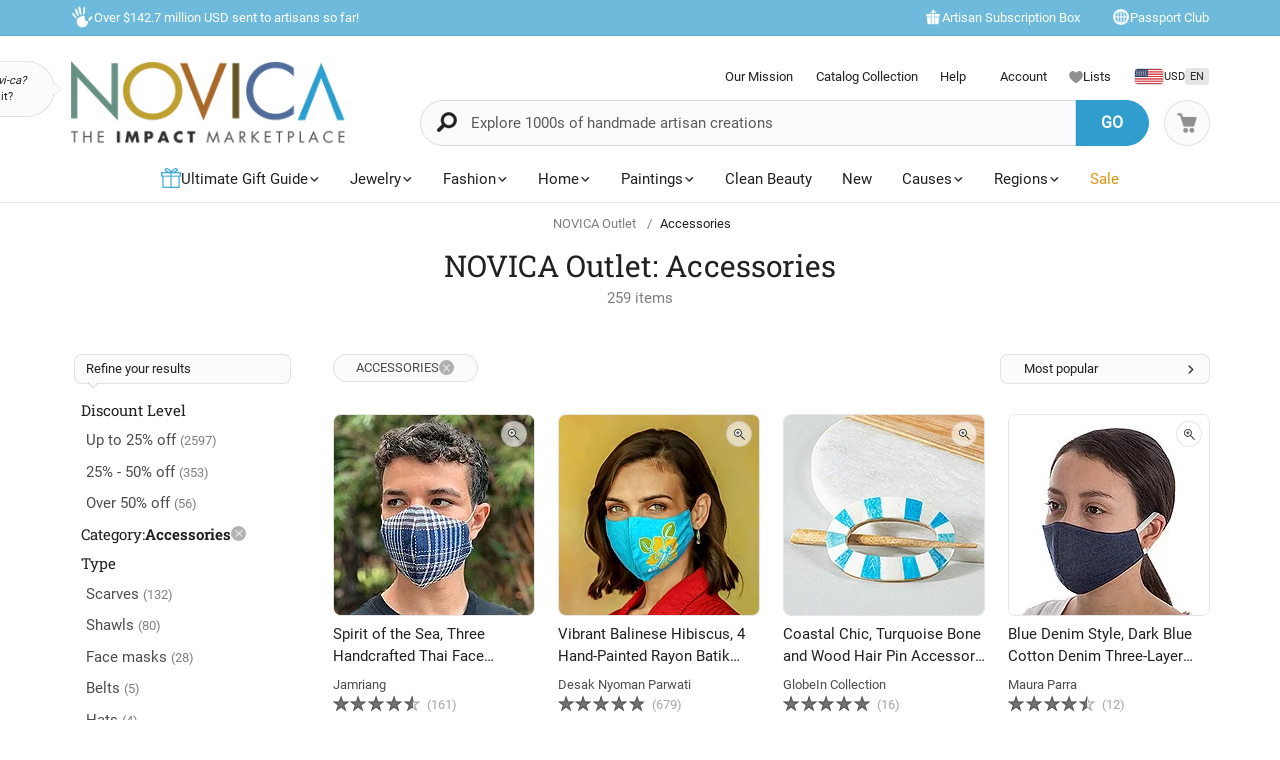

--- FILE ---
content_type: text/html;charset=UTF-8
request_url: https://www.novica.com/outlet/accessories/
body_size: 97223
content:

	<!DOCTYPE html>
<html  lang="en-US" xmlns="http://www.w3.org/1999/xhtml" xml:lang="en-US" xmlns:og="http://ogp.me/ns#" xmlns:fb="https://www.facebook.com/2008/fbml" id="" class="countryiso2-us">
<head>
	
		<script>
			/* 	For detecting missing resources i.e. 404 scripts, img, styles - 
				jsErrorLogger.js will log this to ES. 
				placed at the top of page so it can catch missing resources prior to JSErrorLogger being loaded	*/
			var failedResourcesToLogByJSErrorLogger = {};
/* DISABLE UNTIL NEW CLUSTER FINISHED
			window.addEventListener('error', function(e) {
				if (e && e.constructor && e.constructor.name && e.constructor.name === 'Event' && e.type === 'error' && e.srcElement && e.srcElement.src) {
					failedResourcesToLogByJSErrorLogger[e.srcElement.src.split('?')[0]] = true;
				}
			}, true);
*/
			/*for address complete*/
			var selectedACcountry = 'USA';
		    (function(c,l,a,r,i,t,y){
		        c[a]=c[a]||function(){(c[a].q=c[a].q||[]).push(arguments)};
		        t=l.createElement(r);t.async=1;t.src="https://www.clarity.ms/tag/"+i;
		        y=l.getElementsByTagName(r)[0];y.parentNode.insertBefore(t,y);
		    })(window, document, "clarity", "script", "m1aqmpy8qg");
		</script>
	
	
		
		
		<meta charset="utf-8">
		<link rel="preconnect" href="https://images1.novica.net">
		<link rel="preconnect" href="https://assets1.novica.net">
		<link rel="preconnect" href="https://assets3.novica.net">
		<link rel="dns-prefetch" href="https://images1.novica.net">
		<link rel="dns-prefetch" href="https://assets1.novica.net">
		<link rel="dns-prefetch" href="https://assets3.novica.net">
		
			
			
				
					
						<link rel="preload" as="image" href="https://images1.novica.net/pictures/9/p383313_1.jpg" fetchpriority="high" />
					
					
					
				
			
		
		<link rel="preload" href="/2015/assets/css/fonts/Roboto_Slab/RobotoSlab-VariableFont_wght.woff2" as="font" type="font/woff2" crossorigin>
		
		
		
		
		<title
			 data-gp-noloc="node">
			NOVICA Outlet: Accessories Gifts at NOVICA
		</title>
		
		<meta name="description" content="Accessories Sale Gifts - find global fashion trends by NOVICA's talented artisan designers, featuring unique Accessories Sale Gifts and trend ideas."/>
		<meta name="author" content="">
	    <meta name="Keywords" content="Accessories Sale Gifts, Accessories Sale Gift" />
	    
		    
		
	    <meta name="viewport" content="width=device-width, initial-scale=1.0" />

	    
	    
	    	<script>
	    		let isIpad = /Macintosh/i.test(navigator.userAgent) && navigator.maxTouchPoints && navigator.maxTouchPoints > 1;
	    		if(isIpad) {
	    			let _viewport = document.querySelector("meta[name=viewport]");
					_viewport.setAttribute('content', 'width=1024,user-scalable=no, initial-scale=1.0, maximum-scale=1.0');
	    		}
	    	</script>
	    
		<script type="application/ld+json" data-gp-noloc="node">
			{      
				"@context" : "https://schema.org",  
				"@type" : "Organization",
				"description": "NOVICA - Home Decor, Jewelry &amp; Gifts by Talented Artisans Worldwide", 
				"name": "Novica.com",
				"address": 
				{ 	
					"@type": "PostalAddress", 
					"addressCountry" : "United States",
					"addressLocality": "Santa Monica", 
					"addressRegion": "CA",
					"postalCode" : "90405"
				}, 		
				"url" : "https://www.novica.com/",
				"logo" :"https://images1.novica.net/novica/assets/images/logo/novica/full-small-2019.png",  
				"sameAs" : [ "https://plus.google.com/+novica", "https://twitter.com/NOVICA/", "https://www.facebook.com/novica/","https://www.instagram.com/novica/","https://www.pinterest.com/novica/","https://www.linkedin.com/company/novica.com" ], 
				"contactPoint" : [  
					{  
						"@type" : "ContactPoint",
						"telephone" : "+1-877-266-8422",  
						"contactType" : "customer service",  
						"contactOption" : "TollFree",
						"email" : "service@novica.com",
						"areaServed" : ["US","CA"]
					}, {  
						"@type" : "ContactPoint",  
						"telephone" : "+1-877-552-4545",  
						"contactType" : "sales",  
						"contactOption" : "TollFree",
						"email" : "wholesale@novica.com",
						"areaServed" : ["US","CA"] 
					}, {  
						"@type" : "ContactPoint",  
						"telephone" : "+1-001-210-890-4217",  
						"contactType" : "customer service"
					}, {
						"@type" :  "ContactPoint",
		                "telephone" : "+1-877-266-8422",
						"contactType" : "technical support",
						"email" : "webmaster@novica.com"
					}
				] 
			}
		</script>
		<script type="application/ld+json" data-gp-noloc="node">  	
			{
				"@context": "https://schema.org",
				"@type": "WebSite",
				"name":"Novica.com",
				"alternateName" : "Novica",
				"url": "https://www.novica.com/",
				"potentialAction": {
					"@type": "SearchAction",
					"target": "https://www.novica.com/{keywordHeader}/s/",
					"query-input": "required name=keywordHeader"
				}
			}
		</script>
		
		
			
				<script type="application/ld+json" data-gp-noloc="node">
					{
						"@context":"https://schema.org","@type":"ItemList","itemListElement": [{"@type": "ListItem","position": "1","item": {"@type":"Product","description": "Jamriang crafts a set of three contoured face masks for comfort and fit. The ivory mask is a hemp and cotton blend while the blue polka dot and check masks are cotton. Each one has three layers of fabric as well as a double layered cotton lining with an opening so you may insert a protective layer of tissue or paper towels. All are both washable and reusable, and feature elastic to loop over the ears.","sku":"383313","mpn":"383313","productID":"383313","name":"Hemp and cotton face masks, Spirit of the Sea (set of 3)","image": "https://images1.novica.net/pictures/9/p383313_1.jpg","offers": {"@type":"Offer","price":"7.99","priceCurrency": "USD","availability": "https://schema.org/InStock","itemCondition": "https://schema.org/NewCondition","priceValidUntil": "2026-01-28","url": "https://www.novica.com/p/three-handcrafted-thai-face-masks-1-hemp-and/383313/"}}},{"@type": "ListItem","position": "2","item": {"@type":"Product","description": "Hand-painted batik flowers accent a set of four rayon face masks by Desak Nyoman Parwati. Contoured for comfort, the double-layer masks depict hibiscus blossoms on black, marigold yellow, turquoise and cherry red. They are washable and reusable, and feature elastic ear loops.","sku":"385431","mpn":"385431","productID":"385431","name":"Rayon batik face masks, Vibrant Hibiscus (set of 4)","image": "https://images1.novica.net/pictures/10/p385431_1.jpg","offers": {"@type":"Offer","price":"9.09","priceCurrency": "USD","availability": "https://schema.org/InStock","itemCondition": "https://schema.org/NewCondition","priceValidUntil": "2026-01-28","url": "https://www.novica.com/p/4-hand-painted-rayon-batik-contoured-face/385431/"}}},{"@type": "ListItem","position": "3","item": {"@type":"Product","description": "Add a touch of coastal elegance to your hair with our blue and white striped hair pin, meticulously crafted from mango wood and bone. This artisan-made accessory effortlessly combines style and natural beauty, making it the perfect addition to elevate your hairdo with a hint of maritime charm.","sku":"432777","mpn":"432777","productID":"432777","name":"Bone and mango wood hair pin, Coastal Chic","image": "https://images1.novica.net/pictures/47/p432777_1.jpg","offers": {"@type":"Offer","price":"6.99","priceCurrency": "USD","availability": "https://schema.org/InStock","itemCondition": "https://schema.org/NewCondition","priceValidUntil": "2026-01-28","url": "https://www.novica.com/p/turquoise-bone-and-wood-hair-pin-accessory/432777/"}}},{"@type": "ListItem","position": "4","item": {"@type":"Product","description": "Denim goes everywhere and with everything. Maura Parra designs two cotton denim face masks, contoured for comfort and fit. Each is fully lined and features a moisture-resistant interfacing for a total of three layers of fabric. The dark blue pair is both washable and reusable, with elastic to loop over the ears.","sku":"383146","mpn":"383146","productID":"383146","name":"Cotton face masks, Blue Denim Style (pair, large)","image": "https://images1.novica.net/pictures/27/p383146_1.jpg","offers": {"@type":"Offer","price":"9.09","priceCurrency": "USD","availability": "https://schema.org/InStock","itemCondition": "https://schema.org/NewCondition","priceValidUntil": "2026-01-28","url": "https://www.novica.com/p/dark-blue-cotton-denim-three-layer-face-masks/383146/"}}},{"@type": "ListItem","position": "5","item": {"@type":"Product","description": "Designed by Emma Gutierrez, two handwoven face masks are contoured for comfort and fit. Elegant brocade motifs in blues and grey on ivory as well as a solid navy blue fabric are created on the backstrap loom. Each mask is fully lined and features a moisture-resistant interfacing for a total of three layers of fabric. The pair is both washable and reusable, with white elastic to loop over the ears.","sku":"382902","mpn":"382902","productID":"382902","name":"Cotton face masks, Blue Diamond Brocade (pair)","image": "https://images1.novica.net/pictures/27/p382902_1.jpg","offers": {"@type":"Offer","price":"7.99","priceCurrency": "USD","availability": "https://schema.org/InStock","itemCondition": "https://schema.org/NewCondition","priceValidUntil": "2026-01-28","url": "https://www.novica.com/p/2-handwoven-blue-cotton-masks-in-brocade-%26/382902/"}}},{"@type": "ListItem","position": "6","item": {"@type":"Product","description": "A perpetual classic, blue denim goes everywhere and with everything. Maura Parra designs two cotton face masks, contoured for comfort and fit. Each is fully lined and features a moisture-resistant interfacing for a total of three layers of fabric. The pair is both washable and reusable, with cords to tie around the head.","sku":"383147","mpn":"383147","productID":"383147","name":"Cotton face masks, Blue Denim Classic","image": "https://images1.novica.net/pictures/27/p383147_1.jpg","offers": {"@type":"Offer","price":"10.39","priceCurrency": "USD","availability": "https://schema.org/InStock","itemCondition": "https://schema.org/NewCondition","priceValidUntil": "2026-01-28","url": "https://www.novica.com/p/2-ties-on-dark-blue-cotton-denim-3-layer-unisex/383147/"}}},{"@type": "ListItem","position": "7","item": {"@type":"Product","description": "Selecting cotton woven on a backstrap loom, Emma Gutierrez designs two contoured face masks for comfort and fit. One is a golden lime green and white brocade and the other is solid golden lime. Each is fully lined and features a moisture-resistant interfacing for a total of three layers of fabric. The pair is both washable and reusable, with yellow elastic to loop over the ears.","sku":"382908","mpn":"382908","productID":"382908","name":"Cotton face masks, Happy Mind (pair)","image": "https://images1.novica.net/pictures/27/p382908_1.jpg","offers": {"@type":"Offer","price":"7.99","priceCurrency": "USD","availability": "https://schema.org/InStock","itemCondition": "https://schema.org/NewCondition","priceValidUntil": "2026-01-28","url": "https://www.novica.com/p/2-green-white-brocade-%26-lime-green-cotton/382908/"}}},{"@type": "ListItem","position": "8","item": {"@type":"Product","description": "Selecting cotton woven on a backstrap loom, Emma Gutierrez designs two contoured face masks for comfort and fit. One is striped beige, light olive green and blue, while the other is solid navy blue. Each is fully lined and features a moisture-resistant interfacing for a total of three layers of fabric. The pair is both washable and reusable, with white elastic to loop over the ears.","sku":"382900","mpn":"382900","productID":"382900","name":"Cotton face masks, Patience and Hope (pair)","image": "https://images1.novica.net/pictures/27/p382900_1.jpg","offers": {"@type":"Offer","price":"7.99","priceCurrency": "USD","availability": "https://schema.org/InStock","itemCondition": "https://schema.org/NewCondition","priceValidUntil": "2026-01-28","url": "https://www.novica.com/p/2-handwoven-3-layer-masks-in-stripe-%26-solid/382900/"}}},{"@type": "ListItem","position": "9","item": {"@type":"Product","description": "Novica artisans find inspiration on the island of Bali for these attractive prints in white and navy blue. They craft this set of three single-layer cotton face masks with three pleats for comfort. They are washable and reusable, and feature elastic to loop over the ears.","sku":"383311","mpn":"383311","productID":"383311","name":"Cotton face masks, Island Breeze (set of 3)","image": "https://images1.novica.net/pictures/10/p383311_1.jpg","offers": {"@type":"Offer","price":"7.99","priceCurrency": "USD","availability": "https://schema.org/InStock","itemCondition": "https://schema.org/NewCondition","priceValidUntil": "2026-01-28","url": "https://www.novica.com/p/3-single-layer-navy-cotton-print-elastic-loop/383311/"}}},{"@type": "ListItem","position": "10","item": {"@type":"Product","description": "Selecting cotton woven on a backstrap loom, Emma Gutierrez designs two contoured face masks for comfort and fit. One is striped brown and the other is solid blue. Each is fully lined and features a moisture-resistant interfacing for a total of three layers of fabric. The pair is both washable and reusable, with white elastic to loop over the ears.","sku":"382907","mpn":"382907","productID":"382907","name":"Cotton face masks, Maya Handlooms (pair)","image": "https://images1.novica.net/pictures/27/p382907_1.jpg","offers": {"@type":"Offer","price":"7.99","priceCurrency": "USD","availability": "https://schema.org/InStock","itemCondition": "https://schema.org/NewCondition","priceValidUntil": "2026-01-28","url": "https://www.novica.com/p/brown-striped-%26-blue-handwoven-cotton-face/382907/"}}},{"@type": "ListItem","position": "11","item": {"@type":"Product","description": "Selecting cotton woven on a backstrap loom, Emma Gutierrez designs two contoured face masks for comfort and fit. One is striped brown and tomato red on white, and the other is solid taupe. Each is fully lined and features a moisture-resistant interfacing for a total of three layers of fabric. The pair is both washable and reusable, with cheerful orange elastic to loop over the ears.","sku":"382905","mpn":"382905","productID":"382905","name":"Cotton face masks, Candy Stripe Brown (pair)","image": "https://images1.novica.net/pictures/27/p382905_1.jpg","offers": {"@type":"Offer","price":"7.99","priceCurrency": "USD","availability": "https://schema.org/InStock","itemCondition": "https://schema.org/NewCondition","priceValidUntil": "2026-01-28","url": "https://www.novica.com/p/2-adults-handwoven-cotton-masks-in-brown-red/382905/"}}},{"@type": "ListItem","position": "12","item": {"@type":"Product","description": "Scrunchies are back! Crafted from Ettitudes signature bamboo lyocell and bamboo charcoal fabrics, these eco-friendly vegan silk hair ties are luxuriously smooth and gentle on your hair. They help prevent breakage and creases caused by traditional elastic hair ties. The set includes one large scunchie and one small scunchie. Hypoallergenic.","sku":"381973","mpn":"381973","productID":"381973","name":"Hair scrunchies, Eco Pastel (set of 2)","image": "https://images1.novica.net/pictures/43/p381973_1.jpg","offers": {"@type":"Offer","price":"10.00","priceCurrency": "USD","availability": "https://schema.org/InStock","itemCondition": "https://schema.org/NewCondition","priceValidUntil": "2026-01-28","url": "https://www.novica.com/p/set-of-2-eco-friendly-pastel-hair-scunchies/381973/"}}},{"@type": "ListItem","position": "13","item": {"@type":"Product","description": "Hand-spun yarns in shades of blue and pink, are handwoven together with natural cotton to create the illusion of a soft mesh in the fabulous design of this shawl. From Thai textile designer, Vinita and her studio in Chiang Mai.","sku":"251933","mpn":"251933","productID":"251933","name":"Cotton shawl, Pastel Breeze","image": "https://images1.novica.net/pictures/9/p251933_1.jpg","offers": {"@type":"Offer","price":"20.99","priceCurrency": "USD","availability": "https://schema.org/InStock","itemCondition": "https://schema.org/NewCondition","priceValidUntil": "2026-01-28","url": "https://www.novica.com/p/blue-pink-and-brown-hand-woven-cotton-shawl/251933/"}}},{"@type": "ListItem","position": "14","item": {"@type":"Product","description": "Designed by Emma Gutierrez, two handwoven face masks are contoured for comfort and fit. Elegant brocade motifs in teal and brown oas well as a solid dusty lilac fabric are created on the backstrap loom. Each mask is fully lined and features a moisture-resistant interfacing for a total of three layers of fabric. The pair is both washable and reusable, with white elastic to loop over the ears.","sku":"382904","mpn":"382904","productID":"382904","name":"Cotton face masks, Psychedelic Brocade (pair)","image": "https://images1.novica.net/pictures/27/p382904_1.jpg","offers": {"@type":"Offer","price":"7.99","priceCurrency": "USD","availability": "https://schema.org/InStock","itemCondition": "https://schema.org/NewCondition","priceValidUntil": "2026-01-28","url": "https://www.novica.com/p/2-handwoven-cotton-masks-in-blue-brown-brocade/382904/"}}},{"@type": "ListItem","position": "15","item": {"@type":"Product","description": "Three shades of blue bring versatile style to a set of three cotton face masks. Novica artisans craft one in a floral print, another in paisley and a third in solid blue. With three pleats for comfort, all are washable and reusable, and have elastic to loop over the ears.","sku":"386746","mpn":"386746","productID":"386746","name":"Cotton face masks, Versatile Blues (set of 3)","image": "https://images1.novica.net/pictures/10/p386746_1.jpg","offers": {"@type":"Offer","price":"7.99","priceCurrency": "USD","availability": "https://schema.org/InStock","itemCondition": "https://schema.org/NewCondition","priceValidUntil": "2026-01-28","url": "https://www.novica.com/p/3-navy-blue-print-single-layer-cotton-elastic/386746/"}}}]
					}
				</script>
			
				<script type="application/ld+json" data-gp-noloc="node">
					{
						"@context":"https://schema.org","@graph": [{"@type":"Product","description": "Also very nice silk - unlike some silks now on the market.  The pattern is beautiful - quite of bit of grey, also - I could not recommend more highly.","sku":"301705","mpn":"301705","productID":"301705","name":"Tie-dye silk shawl, Purple Monarch","image": "https://images1.novica.net/pictures/9/p301705_1.jpg","url": "https://www.novica.com/p/handwoven-black-and-purple-tie-dye-silk-shawl/301705/","review": {"@type": "Review","reviewRating": {"@type": "Rating","ratingValue": "5"},"author": {"@type": "Person","name": "Catherine"},"reviewBody": "Also very nice silk - unlike some silks now on the market.  The pattern is beautiful - quite of bit of grey, also - I could not recommend more highly."}},{"@type":"Product","description": "This scarf is absolutely beautiful and looks fabulous with many  other bright or pastel hues,  also with the little black dress!","sku":"232172","mpn":"232172","productID":"232172","name":"Rayon and silk blend scarf, Peach Bouquet","image": "https://images1.novica.net/pictures/9/p232172_1.jpg","url": "https://www.novica.com/p/peach-color-woven-floral-scarf-from-thailand/232172/","review": {"@type": "Review","reviewRating": {"@type": "Rating","ratingValue": "5"},"author": {"@type": "Person","name": "Joan"},"reviewBody": "This scarf is absolutely beautiful and looks fabulous with many  other bright or pastel hues,  also with the little black dress!"}},{"@type":"Product","description": "I gave this silk scarf to a co-worker as a Christmas gift.  She really liked the neutral colors as it will go with anything.  She can also wear it year-round.","sku":"206292","mpn":"206292","productID":"206292","name":"Silk batik scarf, Mae Nam Khong Honey","image": "https://images1.novica.net/pictures/9/p206292_1.jpg","url": "https://www.novica.com/p/hand-crafted-batik-silk-scarf-mae-nam-khong/206292/","review": {"@type": "Review","reviewRating": {"@type": "Rating","ratingValue": "5"},"author": {"@type": "Person","name": "Linda"},"reviewBody": "I gave this silk scarf to a co-worker as a Christmas gift.  She really liked the neutral colors as it will go with anything.  She can also wear it year-round."}}]
					}
				</script>
			
		
		
			<script type="application/ld+json" data-gp-noloc="node">
			{
				"@context": "https://schema.org",
				"@type": "BreadcrumbList",
				"itemListElement": [
					
					{
						"@type": "ListItem",
						"position": 1,
						"name": "Home",
						"item": {
							"@type": "WebPage",
							"@id": "https://www.novica.com/"
						}
					},
					
					{
						"@type": "ListItem",
						"position": 2,
						"name": "NOVICA Outlet",
						"item": {
							"@type": "WebPage",
							"@id": "https://www.novica.com/outlet/"
						}
					},
					
					{
						"@type": "ListItem",
						"position": 3,
						"name": "Accessories",
						"item": {
							"@type": "WebPage",
							"@id": "https://www.novica.com/outlet/accessories/"
						}
					}
					
				]
			}
			</script>
		
		
		
		<!-- OPEN GRAPH -->
		<meta property="fb:app_id" content="993177775241327" />
		
			
			<meta property="og:title" content="NOVICA Outlet: Accessories Gifts at NOVICA" data-gp-noloc="node" />
			<meta property="og:site_name" content="NOVICA" data-gp-noloc="node" />
			<meta property="og:url" content="https://www.novica.com/outlet/accessories/" data-gp-noloc="node" />
			<meta property="og:description" content="Accessories Sale Gifts - find global fashion trends by NOVICA's talented artisan designers, featuring unique Accessories Sale Gifts and trend ideas." data-gp-noloc="node" />
			
				
					<meta property="og:image" content="https://images1.novica.net/pictures/9/p383313_1.jpg" />
				
			
			
		

		<link rel="search" type="application/opensearchdescription+xml" href="https://www.novica.com/opensearch.osdx" title="Novica Search" data-gp-noloc="node" crossorigin />
		<link rel="shortcut icon" href="https://assets3.novica.net/2015/assets/images/favicon/novica/favicon.ico">

		
		<script>var appRoot = "/",siteRoot = 'https://www.novica.com/',apiCallBackRoot = 'https://www.novica.com/',secureRoot = 'https://www.novica.com/',checkoutRoot = 'https://secure.novica.com/checkout/',curationRoot = '/me/',templateRoot = '/2015/assets/javascript/core/templates/',storageRoot = 'novica',scriptRoot = '/2015/assets/javascript/',cssRoot = '/2015/assets/css/',imageRoot = 'https://assets3.novica.net/2015/assets/images/',imageRemote = 'https://images1.novica.net/novica/assets/images/',assetStamp = '20260128b',_siteSetting = {"nav": {"myaccount": {"label": "My Account","urlroot": "mynovica","actionroot": "account","nav": {"account": {"label": "Account","urlroot": "account","icon": "account"},"artist": {"label": "My Artist","urlroot": "artist","icon": "people"},"gallery": {"label": "Gallery","urlroot": "gallery","icon": "gallery"},"imagelibrary": {"label": "Image Library","urlroot": "imagelibrary","icon": "imagelibrary"},"loan": {"label": "Loans","urlroot": "loan","icon": "lender"},"orders": {"label": "Orders","urlroot": "orders","icon": "orders"},"profile": {"label": "Profile","urlroot": "profile","icon": "profile"},"rewards": {"label": "Rewards","urlroot": "rewards","icon": "reward"},"wishlist": {"label": "Wishlist","urlroot": "wishlist","icon": "heart"}},"navorder": "profile,account,wishlist,artist"},"wishlist": {"label": "Wishlist","urlroot": "wishlist"},"cart": {"label": "Cart","urlroot": "cart"},"catalog": {"label": {"default": "Catalog","seasonal": "Holiday Catalog Collection"},"urlroot": "catalog-collection","urlrootOrder": "order-a-catalog"},"member": {"label": "TBD","urlroot": "member"},"causeoftheweek": {"label": "Cause of the Week","urlroot": "cause-of-the-week"},"tour": {"label": "NOVICA Tours","urlroot": "tours"}},"itemnames": {"wishlistadd":""},"root":"/2015/","curationurl": "me/","doSocialize":0,"cookienames": {"cart": "cartid","myaccount": "mynovica1","preference": "mylocale","itemsperpage": "preflist"},"cookiedomain": "novica.com","features": {"account": 1,"artisanloan": 1,"curation": 1,"rewards": 1,"social": 1,"wholesale": 1,"artistreviews":1,"collectionrating":1,"emailpreferences":1,"returns":1,"funfact_header": 1},"accountdashboard": {"plateorder": "order,artistreviews,wishlist,profile,gallery,rewards,artisanloan,settings,artists","showbottombanner":1},"donation": {"regionID": 30,"pid": 23642,"originPID": 230160,"displayLabel": "Donation"},"contribution": {"regionID": 22,"pid": 162451,"originPID": "","displayLabel": "New Region Fund - Contribution","min": 1},"customitems": {"regionID": 37,"customMessageItems": "313870","excludeCustomItems": "313872"},"partnerPrefix": "","externalscripts": {"tealium":1,"gtm":0},"curationdisplay": {"showintrobanner":0,"showloansbutton":1},"companyname": {"short": "NOVICA","long": "NOVICA United Inc"},"backorderitems": {"maxqty": 4,"shippingtimeframe": {"normal": "3 to 8 weeks","premium": "2 to 6 weeks"},"shiptimeframeminmax": "2 to 8 weeks"},"leftnav": {"preload": 0,"jsResort": 0,"showSortOption": 1,"showDepartmentOnTop": 0},"abstractTypes": ["store"],"itemdetail": {"defaultOnWhite": 0},"shipServiceLabels": {"1":"Express","2":"Expedited","3":"Standard","9":"Standard"},"defaultQuerySource": {"itemdetail": "elastic","itemNameDesc": "elastic","artistproducts": "elastic","productIDsearch": "elastic"},"usePredictionIO" : 1,"useProductModelRec": 1,"productRecSource": "harness","refetchRecsWithStrictBiasing": 0,"categoryPopularItems": 0,"redirectPIDconfig" :{"351150" : "356340","362260" : "301809","362259" : "301810","466325" : "432683","453015-2" : "453015","453015-3" : "453015","453015-4" : "453015","453015-5" : "453015","453015-6" : "453015","453018-2" : "453018","453018-3" : "453018","453018-4" : "453018","453018-5" : "453018","453018-6" : "453018","379189" : "401184","345834" : "356598","345833" : "358601","373451" : "381619","403961" : "415970","408477" : "417857","416256" : "427130","409926" : "430802","436717" : "449464","436716" : "453214","459525" : "464161","465306" : "471587","161481" : "396547","447068" : "464592","379200" : "401099","411334" : "421049","465359" : "471408","142737" : "376362","340300" : "404414","374751" : "398208","401596" : "410722","447067" : "464340","460185" : "468745","458785" : "464311","379199" : "401857","454037" : "463240","458598" : "465027","458597" : "464433","365633" : "393435","403221" : "413605","374566" : "398115","374567" : "407218","374568" : "381227","363138" : "375979","398510" : "444766","398511" : "444211","398512" : "444212","419169" : "437014"},"visibleOutletItems": {"regionIDs": "20,21","suppressWhen": "express-gifts,outlet"},"rewardShippingDiscount": {"default": {"standard": {"domestic": {"discountRate": 0,"hurdle": 0},"international": {"discountRate": 100,"hurdle": 225}},"express": {"domestic": {"discountRate": 0,"hurdle": 0},"international": {"discountRate": 0,"hurdle": 0}}},"voyager": {"standard": {"domestic": {"discountRate": 100,"hurdle": 50},"international": {"discountRate": 100,"hurdle": 200}},"express": {"domestic": {"discountRate": 0,"hurdle": 0},"international": {"discountRate": 0,"hurdle": 0}}},"explorer": {"standard": {"domestic": {"discountRate": 100,"hurdle": 40},"international": {"discountRate": 100,"hurdle": 175}},"express": {"domestic": {"discountRate": 20,"hurdle": 0},"international": {"discountRate": 20,"hurdle": 0}}},"ambassador": {"standard": {"domestic": {"discountRate": 100,"hurdle": 30},"international": {"discountRate": 100,"hurdle": 150}},"express": {"domestic": {"discountRate": 50,"hurdle": 0},"international": {"discountRate": 50,"hurdle": 0}}}},"giftCard": {"productID": 4867,"regionID": 6,"attributes": {"byemail": { "id": 40111,"max": 250},"bymail": {"id": 40110,"max": 1000}},"allowedOptions": ["byemail","bymail"]},"shipping": {"restrictions": [],"restrictionIncludes": [],"excludedTypes": [],"isCommaFormattedWeight": false},"pricing": {"localized": false,"includes": [],"taxLabel": "","taxRate": 0,"showMSRP": false},"purchaseBlockedRegionIDs": "29,30,33","purchaseBlockedArtistIDs": "9844","memberzone": {"status": { "default": 1, "horizontal": 0 }},"salesTax": {"shippingRegionID": "1,9"},"alwaysLiveProducts": "188373,188383,190564,191553,224034,313870,313871,313872,313873,313874,313875,313876","externalCacheSource": "redis","redisCacheActive": true,"languages": {"en": {"isdefault": true,"productIndexIdentifier": "novica","langIndexIdentifier": "en","showinURL": false,"usesubdomain": false,"langid": 1,"langcode": "en","language": "English"},"es": {"isdefault": false,"productIndexIdentifier": "novica-es","langIndexIdentifier": "es","showinURL": true,"usesubdomain": false,"langid": 2,"langcode": "es","language": "Español"}},"imageoptimization": {"resize_with_edge": true},"itemrestrictions": {"regions": {"allowed": "","disallowed": "33"}},"pixels": {"gtm": {"id": "GTM-VX2T"},"useLocalizedCurrency" : false,"useLocalizedCategoryNames": true,"klaviyoCredsKey" : "klaviyo_us"},"multiQtyDiscount": {"active": true,"qtyDiscountMinOrderQty": 2,"qtyDiscountMaxDiscountTotal": 3000,"qtyDiscountDetail": {"min": 0.05,"max": 0.3}},"altPaymentMethods": {"active": true,"displayMin": 49,"cartmin": 49,"methods": ["klarna", "affirm"],"methods_shipto": {"us": ["affirm","klarna"],"ca": ["affirm"],"default": ["klarna"]}},"updateExternalTranslatedContent": false,"checkoutAutoLogin": {"active": true,"abTest": true}},_locales = {"ca": {"locale": "en-ca","langID": 9,"urlPrefix": "en-ca","sitename": "","enableForceReload": true,"countrycode": "CA","langIndexIdentifier": "en-gb"},"gb": {"locale": "en-gb","langID": 6,"urlPrefix": "gb","sitename": "","enableForceReload": true,"countrycode": "GB","langIndexIdentifier": "en-gb"},"es": {"locale": "es","langID": 2,"urlPrefix": "","sitename": "https://es.novica.com","enableForceReload": true,"countrycode": "ES","langIndexIdentifier": "es"},"de": {"locale": "de","langID": 7,"urlPrefix": "","sitename": "https://de.novica.com","enableForceReload": true,"countrycode": "DE","langIndexIdentifier": "de"}};_siteSetting.root = '/2015/';_siteSetting.isCheckout = false;_siteSetting.environment = 'prod';_siteSetting.rootSecure = 'https://www.novica.com/';_siteSetting.rootCheckout = 'https://secure.novica.com/';_siteSetting.rootShare = 'https://www.novica.com/';_siteSetting.rootRedirect = 'https://www.novica.com';_siteSetting.cookiedomain = 'novica.com';_siteSetting.pixels = JSON.parse('{"gtm":{"id":"GTM-VX2T"},"useLocalizedCurrency":false,"useLocalizedCategoryNames":true,"klaviyoCredsKey":"klaviyo_us"}');_siteSetting.defaultLocale = {currency: 'USD',shipTo: 'US'};_siteSetting.nav.cart.urlroot = "https://www.novica.com/cart/";_siteSetting.activePaypalProcessor = 'paypal';_siteSetting.paypalActiveCurrency = 'USD';_siteSetting.enableMultiCurrencySupport = 'true';_siteSetting.paypalAvailableCurrencies = 'AUD,BGN,BRL,CAD,CHF,CNY,CZK,DKK,EUR,GBP,HKD,HUF,JPY,MXN,NOK,PLN,RON,SEK,SGD,USD';_siteSetting.nonSupportingPaypalCurrencies = 'AED,KRW,INR,MYR';_siteSetting.paypalClientId = 'AQLz7lIW1NZ2fy6EXuUjwLn56m1VzV4uGi1HKClXDAICRZJbXFg7RwNFYXBxUWeRgLba8649araRt3ge';_siteSetting.paypalLogin = JSON.parse('{"ENVIRONMENT":"production","APPID":"AY2qJAKTBVqugfLctIam6NUAI_GwPOhT8_hNvb8xlnjP81nxeoF_mLppsEOf5rc7ZHFTAwZ9zy0X9Apu","SCOPES":"profile email","CALLBACKURL":"socialLogin/?isPaypalOauth=1"}');_siteSetting.googleLoginClientId = '224550729440-qt3j4nl76ris5fp5igqprb9b9osd2omg.apps.googleusercontent.com';_siteSetting.facebookLogin = JSON.parse('{"APP_SECRET":"4f24aae4e7116e5ff9f3ffd67c195492","CALLBACKURL":"socialLogin/?isFacebookOauth=1","APP_ID":"993177775241327"}');_siteSetting.growthBookApiHost = 'https://cdn.growthbook.io';_siteSetting.growthBookClientKey = 'sdk-ajG1ZdKpaMIWYdw';_siteSetting.isWholesaleAvailable = 1;_siteSetting.checkoutAutoLogin = JSON.parse('{"active":true,"abTest":true}');var favoriteStatus = { item:{}, artist:{} };function showImageError( el ) { if(typeof novicaUtils=='undefined') { t = setTimeout(function() { showImageError( el ) }, 500); } else { novicaUtils.imageError( el ); }}var displayedBanners = [];var messageBanners = {"banners":[{"VIDEOSOURCE":"","PICTURE":"https://content.novica.com/wp-content/uploads/2021/02/IMG_0721-2.jpg","ISVIDEO":"","LINK":"https://www.novica.com/a/artist-name/8756/","TITLE":"Vinita hand-knots the fringe, providing the final detail.","ID":"vinita-hand-knots-the-fringe-providing-the-final-detail","ALTTEXT":"Vinita hand-knots the fringe, providing the final detail.","TYPE":"artist"}],"maxbanners":1};var messageBannerContent = "";var selectedBanner = -1;var globalMessageBanners = [];var globalXRegExp;var metaReferences = {};</script>
	
	
	
	
		
		<!-- address complete css --->
		
		
			
			
			
			
			
				
			
			
			
				
			
			
			
				
			
				
			
				
			
				
			
				
			
				
			
				
			
				
			
				
			
				
			
				
			
				
			
				
			
				
			
				
			
				
			
				
			
				
			
				
			
				
			
			
				
			
			
		
		
		<style>
			:root{--font-default:'Roboto';--font-alt:'Roboto Slab';--font-cursive:'Satisfy';--fontweight-default:400;--fontweight-bold:700;--fontsize-default:15px;--fontsize-small1:.85rem;--fontsize-small2:.75rem;--fontsize-small3:.6rem;--fontsize-big1-alt:1.1rem;--fontsize-big1:1.2rem;--fontsize-big2:1.4rem;--fontsize-big3:1.75rem;--fontsize-big4:2rem;--fontsize-big5:2.5rem;--fontsize-price:1.5rem;--color-white:#fff;--color-white-shade1:rgba(255,255,255,.8);--color-white-shade2:rgba(255,255,255,.6);--color-white-shade3:rgba(255,255,255,.4);--color-white-shade4:rgba(255,255,255,.2);--color-dark:#212121;--color-dark-shade1:rgba(0,0,0,.7);--color-dark-shade2:rgba(0,0,0,.5);--color-dark-shade3:rgba(0,0,0,.3);--color-dark-shade3-solid:#b2b2b2;--color-dark-shade4:rgba(0,0,0,.1);--color-dark-shade5:rgba(0,0,0,.02);--color-dark-shade6:rgba(0,0,0,.06);--color-grey1:#fafafa;--color-grey2:#f1f1f1;--color-blue1:#309dcf;--color-blue2:rgba(48,157,207,.7);--color-blue3:#6ebadd;--color-blue4:#c0e1f1;--color-blue5:#f2f7fa;--color-blue6:#fcfeff;--color-blue7:#6ac9f5;--color-blue-dark1:#213b48;--color-yellow:#ffce00;--color-yellow-shade1:rgba(255,206,0,.7);--color-yellow-shade2:rgba(255,206,0,.55);--color-yellow-shade3:rgba(255,206,0,.3);--color-yellow-dark1:#f0b000;--color-red:#f55d3f;--color-orange:#db930e;--color-orange-shade1:#ffedd8;--color-orange-shade2:rgba(255,132,0,.8);--color-orange-shade3:rgba(255,132,0,.2);--color-novicagreen:#5ca078;--color-novicabrown:#a86828;--color-bglight1:#fafbfd;--color-bglight2:#d0d3d8;--border-radius-default:2rem;--border-radius-small1:1rem;--border-radius-small2:.5rem;--border-radius-small3:.25rem;--border-radius-rounded:50%}@media(max-width:575px){:root{--fontsize-default:16px}}html{font-size:var(--fontsize-default) !important}.container.full{padding:0}.container.new:before,.container.new:after{display:none}#NON-AMP-BEGIN{display:none}.lazybg{background-image:none !important}#NON-AMP-END{display:none}@media(min-width:1200px){.container.new:not(.full),footer .container:not(.full),#footer-explore-bar .container:not(.full){width:1170px !important}}@media(max-width:1199px){.container.new,footer .container,#footer-explore-bar .container{width:100% !important}}@font-face{font-family:'Roboto';font-display:swap;src:url('/2015/assets/css/fonts/Roboto/Roboto-Regular.woff2') format('woff2');font-weight:normal;font-style:normal}@font-face{font-family:'Roboto Slab';font-display:swap;src:url('/2015/assets/css/fonts/Roboto_Slab/RobotoSlab-VariableFont_wght.woff2') format('woff2');font-weight:normal;font-style:normal}@font-face{font-family:'Roboto Slab';font-display:swap;src:url('/2015/assets/css/fonts/Roboto_Slab/RobotoSlab-VariableFont_wght.woff2') format('woff2');font-weight:700;font-style:normal}@font-face{font-family:'Satisfy';font-display:swap;src:url('/2015/assets/css/fonts/Satisfy/Satisfy-Regular.ttf') format('truetype');font-optical-sizing:auto;font-weight:400;font-style:normal}html,body{overflow-x:hidden}body{margin:0;color:#212121;font-family:var(--font-default) !important;line-height:1.5 !important;font-size:var(--fontsize-default);font-weight:400}html:not(.countryiso2-us) .us-only,html:not(.countryiso2-gb) .gb-only,html:not(.countryiso2-us) #footer-links .footerlinks a.us-only,.deprecated{display:none !important}html.countryiso2-de .displayprice{display:inline-flex;column-gap:.1rem;align-items:center;justify-content:flex-start}html.countryiso2-de .displayprice.block{display:flex}html.countryiso2-de .displayprice .curr-desc{display:none}html.countryiso2-de .displayprice .curr-symbol{order:2}html.countryiso2-de .displayprice .curr-rate{order:1}.sitesearch .keywordSearchHeader.form-control{font-size:15px !important}a:hover{color:#309dcf !important}*,*:before,*:after{-webkit-box-sizing:border-box;-moz-box-sizing:border-box;box-sizing:border-box}.row{margin-right:-15px;margin-left:-15px}.clearfix:before,.container:before,.row:before,.clearfix:after,.container:after,.row:after{display:table;content:" "}.clearfix:after,.container:after,.row:after{clear:both}.hide{display:none}.rel{position:relative}.pull-left{float:left !important}.pull-right{float:right !important}.text-center{text-align:center}.container{width:1010px;padding-right:15px;padding-left:15px;margin-right:auto;margin-left:auto}@media(min-width:1200px){.container{width:1010px !important}}.pad-t05{padding-top:5px}.pad-t1{padding-top:10px}.pad-t2{padding-top:20px}.pad-t3{padding-top:30px}.pad-t5{padding-top:50px}.pad-b1{padding-bottom:10px}.pad-tb05{padding-top:5px;padding-bottom:5px}.pad-tb15{padding-top:15px !important;padding-bottom:15px !important}.pad-l0{padding-left:0 !important}.pad-l2{padding-left:20px !important}.pad-r15{padding-right:15px !important}.pad-r2{padding-right:20px !important}.pad-r3{padding-right:30px !important}.pad-lr1{padding-left:10px;padding-right:10px}.pad-lr2{padding-left:20px !important;padding-right:20px !important}.nomargin{margin:0 !important}.marg-t0{margin-top:0 !important}.marg-b0{margin-bottom:0 !important}.marg-b05{margin-bottom:5px}.marg-b1{margin-bottom:10px !important}.marg-b15{margin-bottom:15px !important}.marg-b2{margin-bottom:20px}.marg-b25{margin-bottom:25px}.marg-b3{margin-bottom:30px}.marg-b35{margin-bottom:35px}.marg-b4{margin-bottom:40px}.marg-b5{margin-bottom:50px}.marg-b8{margin-bottom:80px}.marg-r05{margin-right:5px}.marg-r1{margin-right:10px}.marg-r15{margin-right:15px}.marg-r2{margin-right:20px}.marg-l1{margin-left:10px}.marg-l15{margin-left:15px !important}.block{display:block}h1,h2,h3,h4,h5,h6,.h1,.h2,.h3,.h4,.h5,.h6{font-family:var(--font-alt),serif;margin-top:0 !important;line-height:1.1}h1:not(.nobottommargin),h2:not(.nobottommargin),h3:not(.nobottommargin){margin-bottom:12px}p{margin-top:0}a{color:#212121;text-decoration:none}.col-xs-1,.col-sm-1,.col-md-1,.col-lg-1,.col-xs-2,.col-sm-2,.col-md-2,.col-lg-2,.col-xs-3,.col-sm-3,.col-md-3,.col-lg-3,.col-xs-4,.col-sm-4,.col-md-4,.col-lg-4,.col-xs-5,.col-sm-5,.col-md-5,.col-lg-5,.col-xs-6,.col-sm-6,.col-md-6,.col-lg-6,.col-xs-7,.col-sm-7,.col-md-7,.col-lg-7,.col-xs-8,.col-sm-8,.col-md-8,.col-lg-8,.col-xs-9,.col-sm-9,.col-md-9,.col-lg-9,.col-xs-10,.col-sm-10,.col-md-10,.col-lg-10,.col-xs-11,.col-sm-11,.col-md-11,.col-lg-11,.col-xs-12,.col-sm-12,.col-md-12,.col-lg-12{position:relative;min-height:1px;padding-right:15px;padding-left:15px}.col-xs-1,.col-xs-2,.col-xs-3,.col-xs-4,.col-xs-5,.col-xs-6,.col-xs-7,.col-xs-8,.col-xs-9,.col-xs-10,.col-xs-11,.col-xs-12{float:left}.col-xs-3{width:25%}.col-xs-4{width:33.33333333%}.col-xs-5{width:41.66666667%}.col-xs-6{width:50%}.col-xs-7{width:58.33333333%}.col-xs-8{width:66.66666667%}.col-xs-9{width:75%}.col-xs-10{width:83.33333333%}.light-gray{color:#bdbdbd !important}.link-blue{color:#309dcf}.size14{font-size:14px}.size16{font-size:16px}.size20{font-size:20px}.size24{font-size:24px}.size30{font-size:30px}.size40{font-size:40px}small,.small{font-size:85%}img{vertical-align:middle;border:0}img.fit{width:100%;height:auto}i.top02{position:relative;top:2px}.va-m,i[class*="icon-"],i[class*="ss-"]{vertical-align:middle !important}.va-tt{vertical-align:text-top !important}a.default{color:#212121}a.linkblue{color:#309dcf !important}.line-height-13{line-height:1.3}.dropdown-menu,.dropdown-menu .active{font-size:16px !important}.plate-type-3.row ul{padding:0;margin:0}.plate-type-3.row li{margin-bottom:30px;float:left;list-style-type:none;position:relative;overflow:hidden}.ft-wt-700,.ft-wt-900{font-weight:700 !important}.bg-chalk{background-color:#fafafa}.platedescription p{margin-bottom:5px}.drop-arrow-icon{-webkit-appearance:none;-moz-appearance:none;appearance:none;background:#f3fafd url('//images1.novica.net/novica/assets/images/icon/down_Arrow.png') no-repeat !important;background-position:right 9px bottom 11px !important}.price-original{text-decoration:line-through}img.novicaicon.icon-grayscale{filter:grayscale(100%) brightness(1.25)}img.novicaicon.icon-grayscale2{filter:grayscale(100%) brightness(1.1)}img.novicaicon.icon-white{filter:grayscale(100%) contrast(100%) brightness(2)}img.novicaicon.icon-black{filter:grayscale(100%) contrast(100%) brightness(0)}img.rotate45{transform:rotate(45deg)}img.rotate90{transform:rotate(90deg)}img.rotate180{transform:rotate(180deg)}img.rotate270{transform:rotate(270deg)}.marg-t05{margin-top:5px}.marg-t02-{margin-top:-2px}.marg-t05-{margin-top:-5px}input[type=checkbox]:not(old),input[type=radio]:not(old){width:20px;height:20px;margin:0;padding:0;opacity:0}input[type=checkbox]:not(old)+label,input[type=radio]:not(old)+label{display:inline-block;padding-left:24px;line-height:20px}input[type=radio]:not(old)+label{background:url('//images1.novica.net/novica/assets/images/icon/form-radio.png') no-repeat 0 0}input[type=radio]:not(old):checked+label{background:url('//images1.novica.net/novica/assets/images/icon/form-radio-checked.png') no-repeat 0 0}input[type=checkbox]:not(old)+label{background:url('//images1.novica.net/novica/assets/images/icon/form-checkbox.png') no-repeat 0 0}input[type=checkbox]:not(old):checked+label{background:url('//images1.novica.net/novica/assets/images/icon/form-checkbox-checked.png') no-repeat 0 0}label{font-size:14px}body#shop .rel>input{position:absolute;top:2px;cursor:pointer}.cartstatus.preorder,.cartstatus.backorder,.cartstatus.instock{display:block;color:#FFF;padding:2px 8px;border-radius:4px;font-size:80%;margin:5px 0 0 0;text-transform:uppercase;vertical-align:middle;text-align:center;width:80px}.cartstatus.preorder{background:#123a4c}.cartstatus.backorder{background:#aaa}.cartstatus.instock{background-color:rgba(170,170,170,.3);color:#212121}.cartstatus.preorder-timeframe{text-transform:none;color:#212121}.displayprice .curr-desc,.inlineprice .curr-desc{margin-left:5px;font-weight:300 !important;font-size:80%}ul li .itemprice strong.displayprice .curr-desc,ul li .itemprice strong.inlineprice .curr-desc{margin-top:4px;float:right}#blog-post-container{width:50%;display:none}#blog-post-offcanvas{width:50%;height:100%;background-color:#fff;position:fixed;top:0;right:-50%;z-index:100000;overflow-y:scroll;padding:45px 45px 75px 45px;-webkit-box-shadow:0 3px 9px rgba(0,0,0,.5);box-shadow:0 3px 9px rgba(0,0,0,.5)}#blog-post-backdrop{width:100%;height:100%;background-color:rgba(0,0,0,0.7);position:fixed;top:0;left:0;z-index:99999;display:none}#close-blog-post{position:fixed !important;top:5px !important;left:47% !important;z-index:100002 !important;width:30px;height:30px;display:none}#blog-post-container figure{width:100% !important;margin:0}html#mobile #blog-post-backdrop{z-index:100000001}html#mobile #blog-post-offcanvas{width:90%;right:-90%;z-index:100000002}html#mobile #close-blog-post{left:7% !important;z-index:100000003 !important}.flag-icon{display:inline-block;position:relative;border:1px solid #d6e1e5}body[data-multilangsupported="1"] #main-menu-shipto .shipToLabel,body[data-multilangsupported="0"] #main-menu-shipto .shipToLang{display:none}img.novicaicon.icon-grayscale{filter:grayscale(100%) brightness(1.25)}img.novicaicon.icon-grayscale2{filter:grayscale(100%) brightness(1.1)}img.novicaicon.icon-white{filter:grayscale(100%) contrast(100%) brightness(2)}img.novicaicon.icon-black{filter:grayscale(100%) contrast(100%) brightness(0)}img.rotate45{transform:rotate(45deg)}img.rotate90{transform:rotate(90deg)}img.rotate180{transform:rotate(180deg)}img.rotate270{transform:rotate(270deg)}.marg-t05{margin-top:5px}.marg-t02-{margin-top:-2px}.marg-t05-{margin-top:-5px}input[type=checkbox]:not(old),input[type=radio]:not(old){width:20px;height:20px;margin:0;padding:0;opacity:0}input[type=checkbox]:not(old)+label,input[type=radio]:not(old)+label{display:inline-block;padding-left:24px;line-height:20px}input[type=radio]:not(old)+label{background:url('//images1.novica.net/novica/assets/images/icon/form-radio.png') no-repeat 0 0}input[type=radio]:not(old):checked+label{background:url('//images1.novica.net/novica/assets/images/icon/form-radio-checked.png') no-repeat 0 0}input[type=checkbox]:not(old)+label{background:url('//images1.novica.net/novica/assets/images/icon/form-checkbox.png') no-repeat 0 0}input[type=checkbox]:not(old):checked+label{background:url('//images1.novica.net/novica/assets/images/icon/form-checkbox-checked.png') no-repeat 0 0}label{font-size:14px}body#shop .rel>input{position:absolute;top:2px;cursor:pointer}.cartstatus.preorder,.cartstatus.backorder,.cartstatus.instock,.cartstatus.preorder-timeframe{display:inline-block;color:#FFF;padding:2px 8px;border-radius:4px;font-size:80%;margin:-2px 0 0 5px;text-transform:uppercase;vertical-align:middle;text-align:center}.cartstatus.backorder,.cartstatus.instock{width:80px}.cartstatus.preorder,.cartstatus.preorder-timeframe{background:#123a4c}.cartstatus.backorder{background:#aaa}.cartstatus.instock{background-color:rgba(170,170,170,.3);color:#212121}.cartstatus.preorder{border-top-right-radius:0;border-bottom-right-radius:0}.cartstatus.preorder-timeframe{text-transform:none;margin-left:0;color:rgba(255,255,255,.7);border-top-left-radius:0;border-bottom-left-radius:0;padding-left:0}.flag-icon{display:inline-block;position:relative;border:1px solid #d6e1e5}.plate-type-3.row li{height:400px;max-height:400px}.guaractive .plate-type-3.row li{height:420px;max-height:420px}#artist-products-snapshot.plate-type-3.row li{height:310px;max-height:310px}.artist.default .plate-type-3.row li{height:375px;max-height:375px}.ft-default{font-family:var(--font-default)}.pad-t4{padding-top:40px}.pad-b2{padding-bottom:20px}.pad-b3{padding-bottom:30px}.pad-b4{padding-bottom:40px}.pad-l6{padding-left:60px}.pad-r4{padding-right:40px}.marg-lr1-{margin-left:-10px;margin-right:-10px}.size36{font-size:36px}.white{color:#FFF}#dismissNavButton{display:none}#masthead a,#menubar-main a{color:#212121}#masthead{margin:0 auto}#menubar-main{border-style:solid;border-width:1px 0;border-top-color:#FFF;border-bottom-color:#dbdbdb;width:100%;min-height:40px}#masthead .hdr-search{width:590px}.sitesearch .input-group{position:relative;display:table;border-collapse:separate}.sitesearch .keywordSearchHeader{display:table-cell;position:relative;z-index:2;float:left;width:100%;margin-bottom:0;border:1px solid #dbdbdb;color:rgba(0,0,0,.64);font-size:15px !important;line-height:1.467 !important;padding:8px 30px 8px 50px !important;height:46px !important;background-color:#f5f5f5;background-image:none;border-radius:5px;border-top-right-radius:0;border-bottom-right-radius:0;font-weight:400}input.keywordSearchHeader::placeholder,input.keywordSearchHeader.charcoal::placeholder{color:rgba(0,0,0,.64)}input.keywordSearchHeader.charcoal:focus::placeholder{color:#ccc}.sitesearch .input-group .input-group-btn{position:relative;font-size:0;white-space:nowrap;width:1%;vertical-align:middle;display:table-cell}.sitesearch .keywordsubmit2{position:relative;color:#fff;background-color:#309dcf;margin-left:-1px;border-radius:5px;border-top-left-radius:0;border-bottom-left-radius:0;border:solid 1px #309dcf;line-height:1.7;font-family:var(--font-default),Helvetica,Arial,sans-serif;font-weight:700 !important;font-size:16px;padding:7px 25px;height:46px;text-transform:uppercase;-webkit-font-smoothing:subpixel-antialiased;user-select:none;background-image:none;cursor:pointer}.sitesearch .resetSearchKeywords{position:absolute;background:#bdbdbd;z-index:10;width:20px;height:20px;display:none;right:80px;top:12px;cursor:pointer;border-radius:50%}html.countryiso2-es .sitesearch .resetSearchKeywords,html.countryiso2-de .sitesearch .resetSearchKeywords{right:120px}.sitesearch .resetSearchKeywords img.deleteicon{top:8px;left:3px;position:absolute}.menu-flyout{visibility:hidden;-webkit-transition:visibility .3s ease-in-out;transition:visibility .3s ease-in-out;position:absolute;z-index:200000}.show-flyout-parent>.active .menu-flyout,.menu-flyout>ul:before,.menu-flyout>ul:after{display:none}.menu-flyout>ul{list-style-type:none;padding-left:0}ul.nostyle{list-style-type:none;padding:0;margin:0}#shipToCountry i.shipToFlag{display:inline-block;position:relative;background-repeat:no-repeat;background-color:transparent;vertical-align:middle !important;background-image:url(//assets3.novica.net/2015/assets/images/sprites/flag-sprites-small.png);width:28px;height:20px;margin-top:-2px;border:1px solid #d6e1e5}#shipToCountry i.shipToFlag.blank{background-image:none;border:1px solid #d6e1e5}#mainmenu-featuredimage-region-placeholder,#mainmenu-featuredimage-region{position:absolute;top:0;left:auto;right:auto;width:100%;height:100%;object-fit:cover}.plate-type-3.row.categoryProducts{margin-left:-30px;margin-right:-30px}.plate-type-3.row.categoryProducts li{width:260px;padding-left:30px;padding-right:30px}.carousel-control.right:hover i,.carousel-control.left:hover i{opacity:.8}#cart-flyout>a{white-space:nowrap}.featured-review .reviewproductpic{width:230px}#productList .product-container a.itemdescription:hover,.categoryProducts .product-container a.itemdescription:hover{opacity:.8}#productList .product-container a.itemdescription .searchitemtitle,.categoryProducts .product-container a.itemdescription .searchitemtitle{color:#309dcf;font-weight:700}#productList .product-container a.itemdescription .shortdescription,.categoryProducts .product-container a.itemdescription .shortdescription,.product-container a.itemdescription .shortdescription,.product-container a.itemdescription:hover .shortdescription{font-weight:400 !important}.cat-plate .palette{margin-bottom:15px}.bg-light-gray{background-color:#fafafa}.dropdown-menu>.selectable-list>.active>a{font-size:16px !important}body.landing_page-national-geographic #masthead{border-bottom:1px solid #dbdbdb}#productlist,#productList{margin-bottom:30px}.blue{color:#309dcf !important}.size18{font-size:18px !important}#freeshippingpagemessaging{width:125px;line-height:1.3em;right:-130px;top:0}.freeshippingpagemessaging-detail{padding:10px 15px;border-radius:4px;position:relative}.freeshippingpagemessaging-detail:before{content:'';display:block;position:absolute;right:100%;width:0;height:0;border-style:solid}.freeshippingpagemessaging-detail:before{top:14px;border-color:transparent #309dcf transparent transparent;border-width:8px}#freeshippingpagemessaging.freeshippingpagemessaging-detailpage .freeshippingpagemessaging-detail:before{top:40%}.scroll-pane{overflow-x:hidden;overflow-y:auto;-webkit-overflow-scrolling:touch}.scroll-pane::-webkit-scrollbar{width:15px;background-color:#f5f5f5}.scroll-pane::-webkit-scrollbar-track{background:rgba(0,0,0,0.01)}.scroll-pane::-webkit-scrollbar-thumb{border-radius:10px;background:rgba(0,0,0,0.1);border:1px solid #aaa}.scroll-pane::-webkit-scrollbar-thumb:hover{background:#fff}.scroll-pane::-webkit-scrollbar-thumb:active{background:linear-gradient(to left,#22add4,#1e98ba)}#featuredfundraiser-header{border:1px solid rgba(0,0,0,.14);padding:5px 10px;background:rgba(0,0,0,.05);text-align:center}#cause-flyout .fundraiseroftheweek{border-bottom:1px solid rgba(0,0,0,.14);padding:10px 25px;background:rgba(0,0,0,.05);text-align:center;margin:0 -25px}.price-original{text-decoration:line-through}header{border-bottom:1px solid var(--color-dark-shade4)}#funfact-header{position:absolute;left:-175px;top:25px}.talk-bubble{display:inline-block;position:relative;width:175px;height:auto;background-color:var(--color-bglight1);border-radius:var(--border-radius-default);-webkit-border-radius:var(--border-radius-default);-moz-border-radius:var(--border-radius-default);border:1px solid var(--color-dark-shade4);transition:all ease .25s;color:var(--color-dark);transition:all linear .25s}.talk-bubble:before{content:' ';position:absolute;width:0;height:0;left:auto;right:-9px;top:20px;bottom:auto;border-top:7px solid transparent;border-bottom:7px solid transparent;border-left:10px solid var(--color-dark-shade4);transition:all linear .25s}.talk-bubble:after{content:' ';position:absolute;width:0;height:0;left:auto;right:-8px;top:21px;bottom:auto;border-top:6px solid transparent;border-bottom:6px solid transparent;border-left:9px solid var(--color-bglight1);transition:all linear .25s}.talk-bubble .talktext{padding:.75rem 1rem;text-align:left;line-height:1.5em;display:flex;align-items:center;justify-content:center;font-size:var(--fontsize-small2);column-gap:.5rem}.talk-bubble .talktext p{-webkit-margin-before:0;-webkit-margin-after:0;transition:all linear .25s}.talk-bubble .video{border:1px solid var(--color-white-shade2);border-radius:var(--border-radius-default)}.talk-bubble:hover{background-color:var(--color-blue1)}.talk-bubble:hover:after{border-left:9px solid var(--color-blue1)}.talk-bubble:hover .talktext p{color:var(--color-white)}#masthead{position:relative}#masthead-content{padding:25px 0 15px 0;align-items:end;display:grid;grid-template-columns:275px 1fr;grid-gap:5rem}#masthead .header-logo{width:100%;height:auto}#masthead .header-logo-small{display:none}#masthead .hdr-search-cart{display:grid;grid-template-columns:1fr 46px;grid-gap:1rem}body.cart #masthead .hdr-search-cart{grid-template-columns:1fr}body.cart .cart-btn{display:none}#masthead .hdr-search{width:auto;position:relative}#masthead #headersearchbar-toggle{width:0;height:0;display:none}#masthead #label-for-headersearchbar-toggle{display:none;border:1px solid var(--color-dark-shade4);background-color:var(--color-blue1)}#masthead #keywordSearchHeader{border-top-left-radius:var(--border-radius-default) !important;border-bottom-left-radius:var(--border-radius-default) !important}#masthead .keywordsubmit2{border-top-right-radius:var(--border-radius-default) !important;border-bottom-right-radius:var(--border-radius-default) !important;color:var(--color-white)}.cart-btn{width:46px;height:46px;border:1px solid var(--color-yellow-dark1);background-color:var(--color-yellow);border-radius:var(--border-radius-default);display:flex;align-items:center;justify-content:center;text-decoration:none;margin:0;transition:all linear .25s;position:relative}.cart-btn.empty{border:1px solid var(--color-dark-shade4);background-color:var(--color-bglight1)}.cart-btn .novicaicon{filter:grayscale(1) brightness(.5)}.cart-btn.empty .novicaicon{filter:grayscale(1)}.cart-btn .novicaicon.closeicon{display:none}.cart-btn #cartitemcount.itemcount{position:absolute;top:-.25rem;right:-.25rem;background:var(--color-dark);font-size:var(--fontsize-small3);border:1px solid var(--color-dark-shade4);border-radius:var(--border-radius-default);display:flex;align-items:center;justify-content:center;padding:0 .25rem;min-width:1.25rem;color:var(--color-white)}.cart-btn.empty #cartitemcount.itemcount{display:none}.cart-btn.active{background-color:var(--color-yellow-dark1)}.cart-btn.active .novicaicon{filter:grayscale(1) brightness(10)}.cart-btn.active #cartitemcount.itemcount{display:none}.cart-btn #cart-flyout{position:absolute;right:-1rem;top:100%;z-index:400}body.wholesale .cart-btn.wholesale-checkoutnotallowed #cart-flyout .cart-action-btn.checkout{display:none}.cart-btn .cart-flyout-content{background:transparent;border:0 solid transparent;border-radius:var(--border-radius-small2);font-size:var(--fontsize-default);width:30rem;height:auto;max-height:0;transition:all .25s ease-in-out;overflow:hidden}.cart-btn.empty .cart-flyout-content{text-align:center}.cart-btn.active .cart-flyout-content{background:var(--color-white);border:1px solid var(--color-dark-shade4);box-shadow:var(--color-dark-shade4) 0 5px .75rem;max-height:80vh;margin-top:calc(.25rem - -5px)}.cart-flyout-content .displayprice{display:inline-flex;align-items:center;gap:.15rem}.cart-flyout-content .displayprice :not(.curr-rate){font-size:.9em}.cart-btn.active #cart-flyout:before{content:'';width:100%;height:1rem;background:transparent;display:block;position:absolute;left:0;top:-.25rem}.cart-btn.active #cart-flyout:after{content:'';position:absolute;width:.75rem;height:.75rem;top:4px;right:calc(1rem - -16px);z-index:801;border-top:1px solid var(--color-dark-shade4);border-left:1px solid var(--color-dark-shade4);transform:rotate(45deg);background:var(--color-white)}.cart-btn .cart-flyout-content table{width:100%}.cart-btn .cart-flyout-content th,.cart-btn .cart-flyout-content td{padding:.5rem 1rem;vertical-align:top;color:var(--color-dark)}.cart-btn .cart-flyout-content td a{color:var(--color-dark)}.cart-btn .cart-flyout-content td.image{padding-right:0}.cart-btn .cart-flyout-content td.image img{border:1px solid var(--color-dark-shade4);border-radius:var(--border-radius-small3)}.cart-btn .cart-flyout-content th{border-bottom:1px solid var(--color-dark-shade4)}.cart-btn .cart-flyout-content tfoot tr:first-child td{border-top:1px solid var(--color-dark-shade4)}.cart-btn .cart-flyout-content tfoot tr:last-child td{padding:1rem}.cart-btn .cart-flyout-content .productname-small{overflow:hidden;text-overflow:ellipsis;white-space:normal;display:-webkit-box;-webkit-box-orient:vertical;-webkit-line-clamp:3;font-size:var(--fontsize-small1)}.cart-btn.active:not(:hover) .cart-flyout-content tr.new{background-color:var(--color-yellow-shade3);position:relative}.cart-btn.active:not(:hover) .cart-flyout-content tr.new td.addednew:before{content:'Added to cart!';width:10rem;border:1px solid var(--color-dark-shade4);background:var(--color-white);position:absolute;font-size:var(--fontsize-small1);text-align:center;padding:.25rem;border-radius:var(--border-radius-small2);left:calc(50% - 5rem);bottom:-25px;box-shadow:var(--color-dark-shade4) 0 5px .75rem;z-index:100}.cart-btn.active:not(:hover) .cart-flyout-content tr.new td.addednew:after{content:'';width:8px;height:8px;border-left:1px solid var(--color-dark-shade4);border-right:var(--color-dark-shade4);background:var(--color-white);position:absolute;left:calc(50% - 6px);bottom:-1px;transform:rotate(45deg);z-index:101}.cart-btn .cart-flyout-content tr.cartproduct-data td span a:hover{color:var(--color-dark) !important}.cart-btn .cart-flyout-content .h4{font-family:var(--font-default);font-weight:700 !important;font-size:var(--fontsize-default);margin-bottom:0}.cart-btn .cart-flyout-content tr:not(.Total) .h4{font-size:var(--fontsize-small1);font-weight:var(--fontweight-default) !important}.cart-btn .cart-flyout-content .cart-action-btn{border:1px solid var(--color-yellow);background-color:var(--color-yellow);border-radius:var(--border-radius-default);margin:0;text-decoration:none;color:var(--color-dark) !important;padding:6px 20px;font-size:var(--fontsize-default);display:inline-block;font-weight:var(--fontweight-bold)}.cart-btn .cart-flyout-content .table-scroll{display:block;empty-cells:show;border-spacing:0;position:relative}.cart-btn .cart-flyout-content .table-scroll thead,.cart-btn .cart-flyout-content .table-scroll tfoot{position:relative;display:block;width:100%}.cart-btn .cart-flyout-content .table-scroll tfoot{position:absolute;bottom:0;left:0;right:0;background-color:var(--color-white)}.cart-btn .cart-flyout-content .table-scroll tbody{display:block;position:relative;width:100%;overflow-y:auto;padding-bottom:100px;max-height:calc(80vh - 40px)}.cart-btn .cart-flyout-content .table-scroll tr{width:100%;display:flex}.cart-btn .cart-flyout-content .table-scroll th{flex-basis:calc(100% - 160px);flex-grow:2;display:block;margin-bottom:0}.cart-btn .cart-flyout-content .table-scroll td{flex-basis:calc(100% - 220px);flex-grow:2;display:block}.cart-btn .cart-flyout-content .table-scroll .small-col,.cart-btn .cart-flyout-content .table-scroll .col-price{flex-basis:100px;flex-grow:1}.cart-btn .cart-flyout-content .table-scroll .col-qty{flex-basis:60px;flex-grow:1}.cart-btn .cart-flyout-content .table-scroll td.image{flex-basis:65px;flex-grow:1}.cart-btn .cart-flyout-content .curatedGiftSetMasterPic.inlisting{display:grid;grid-template-columns:1fr 1fr;gap:1px;width:50px;height:50px;border:1px solid var(--color-dark-shade4);border-radius:var(--border-radius-small3);overflow:hidden}.cart-btn .cart-flyout-content .curatedGiftSetMasterPic.inlisting[data-maxpicsdisplayed="2"]{grid-template-rows:1fr}.cart-btn .cart-flyout-content .curatedGiftSetMasterPic.inlisting[data-maxpicsdisplayed="3"],.cart-btn .cart-flyout-content .curatedGiftSetMasterPic.inlisting[data-maxpicsdisplayed="4"]{grid-template-rows:1fr 1fr}.cart-btn .cart-flyout-content .curatedGiftSetMasterPic.inlisting[data-maxpicsdisplayed="2"] .subpic-1,.cart-btn .cart-flyout-content .curatedGiftSetMasterPic.inlisting[data-maxpicsdisplayed="2"] .subpic-2,.cart-btn .cart-flyout-content .curatedGiftSetMasterPic.inlisting[data-maxpicsdisplayed="3"] .subpic-1{grid-row:1/3;overflow:hidden;display:flex;justify-content:center}.cart-btn .cart-flyout-content .curatedGiftSetMasterPic.inlisting .productpic{width:100%;height:auto;border:0;border-radius:0}.cart-btn .cart-flyout-content .curatedGiftSetMasterPic.inlisting[data-maxpicsdisplayed="2"] .subpic-1 .productpic,.cart-btn .cart-flyout-content .curatedGiftSetMasterPic.inlisting[data-maxpicsdisplayed="2"] .subpic-2 .productpic,.cart-btn .cart-flyout-content .curatedGiftSetMasterPic.inlisting[data-maxpicsdisplayed="3"] .subpic-1 .productpic{height:auto;width:200%}.cart-btn .cart-flyout-content .table-scroll tbody::-webkit-scrollbar{width:.25rem}.cart-btn .cart-flyout-content .table-scroll tbody::-webkit-scrollbar-track{-webkit-box-shadow:inset 0 0 6px rgba(0,0,0,0.1)}.cart-btn .cart-flyout-content .table-scroll tbody::-webkit-scrollbar-thumb{background-color:var(--color-dark-shade3);outline:1px solid var(--color-dark-shade4)}.cart-btn .cart-flyout-content .cartactions>div{display:flex;align-items:center;justify-content:end;gap:1.5rem}.cart-btn .cart-flyout-content .cartproduct-data.isgiftwrap td{display:flex;align-items:center}.cart-btn .cart-flyout-content .cartproduct-data.isgiftwrap td.image img{border:0}.cart-btn .cart-flyout-content .cartproduct-data.isgiftwrap td.col-price{justify-content:end}#masthead-content #hdr-logo h1{margin:0 !important}@media(max-width:991px){.sitesearch .keywordSearchHeader,.sitesearch .keywordsubmit2{height:38px !important;font-size:var(--fontsize-default) !important}.sitesearch #keywordSearchHeader{background-position-y:.5rem !important}.sitesearch .keywordsubmit2{display:flex;align-items:center;justify-content:center;padding:0 1rem !important}.cart-btn{width:38px;height:38px}.cart-btn .novicaicon{width:20px;height:20px}}@media(min-width:768px) and (max-width:991px){#masthead-content{grid-template-columns:225px 1fr}#masthead .hdr-search-cart{grid-template-columns:1fr 38px}}@media(min-width:768px){#sitemessaging{background:var(--color-blue2);font-size:var(--fontsize-small1);padding:.1rem 0;border-bottom:1px solid var(--color-dark-shade4)}#sitemessaging,.sitemessaging-inner .additional-messaging a{color:var(--color-white)}#sitemessaging .sitemessaging-inner{display:flex;align-items:center;justify-content:space-between}.sitemessaging-inner .sent-to-artisans,.sitemessaging-inner .additional-messaging a{display:flex;align-items:center;gap:.25rem;padding:.25rem 0}.sitemessaging-inner .additional-messaging{display:flex;align-items:center;justify-content:end;gap:.25rem;margin-right:-1rem}.sitemessaging-inner .additional-messaging a{padding:.25rem 1rem}.sitemessaging-inner .additional-messaging a,.sitemessaging-inner .additional-messaging a .novicaicon{border:1px solid transparent;transition:all linear .25s}.sitemessaging-inner .novicaicon{filter:grayscale(100%) contrast(100%) brightness(2)}.sitemessaging-inner .additional-messaging a:hover{background:var(--color-dark-shade4);color:var(--color-white) !important;border-radius:var(--border-radius-default);border:1px solid var(--color-white-shade3)}}@media(max-width:767px){body.compactheader{padding-top:54px}body.compactheader.novica-amp{padding-top:51px}body.compactheader.hasfunfact{padding-top:90px}#sitemessaging{display:none}body:not(.error) #masthead{z-index:1040;background:var(--color-white);margin:0 auto;width:100%;padding:0;height:auto;border-bottom:solid 1px var(--color-dark-shade4)}body:not(.hasfunfact) #masthead{padding-top:1rem}body.compactheader:not(.hasfunfact) #masthead{padding-top:.75rem}#funfact-header{position:relative;top:0;left:0;width:auto;z-index:1050;margin:0 -20px 1rem -20px;height:36px}#funfact-header .talk-bubble{width:100%;height:100%;border-top:0;border-left:0;border-right:0;border-radius:0}#funfact-header .talk-bubble:before,#funfact-header .talk-bubble:after{display:none}#funfact-header .talk-bubble .talktext{display:flex;align-items:center;justify-content:center;column-gap:5px;height:100%;padding:0;font-size:var(--fontsize-small1)}body:not(.error) #masthead-content{position:relative;padding:0 1rem 15px 1rem;display:grid;grid-template-columns:1fr;row-gap:1.25rem}body:not(.error) #masthead-content #hdr-logo{max-width:200px;margin:0 auto}#masthead .hdr-search-cart{grid-template-columns:1fr}#masthead .hdr-search-cart #headercart{position:absolute;right:1rem;top:-3px}.cart-btn{width:42px;height:42px}.cart-btn .novicaicon{width:20px;height:20px}.cart-btn.open .novicaicon.carticon{display:none}.cart-btn.open .novicaicon.closeicon{display:block}.hdr-search-mission{padding:0 1rem}.cart-btn.active .cart-flyout-content{box-shadow:var(--color-dark-shade4) 0 5px .75rem}body.compactheader #masthead{position:fixed;top:0;height:54px}body.compactheader.hasfunfact #masthead{height:90px}body.compactheader.scrolling:not(.stickynav) #masthead,body.compactheader.stickynav #nav-left{-webkit-box-shadow:0 10px 20px 0 rgba(0,0,0,0.1);-moz-box-shadow:0 10px 20px 0 rgba(0,0,0,0.1);box-shadow:0 10px 20px 0 rgba(0,0,0,0.1)}body.compactheader #funfact-header{margin-bottom:.75rem}body.compactheader #masthead-content{padding:0 1rem}body.compactheader #masthead-content #hdr-logo{margin:-1px 0 0 3rem}body.compactheader #masthead .header-logo{display:none}body.compactheader #masthead .header-logo-small{display:block}body.compactheader #masthead .hdr-search{position:absolute;width:100%;top:0;left:0;padding:0}body.compactheader #masthead #label-for-headersearchbar-toggle{display:flex;align-items:center;justify-content:center;position:absolute;right:3.75rem;top:-3px;background-image:none;padding:0}body.cart.compactheader #masthead #label-for-headersearchbar-toggle{right:1rem}body.compactheader #masthead #headersearchbar{padding:0;background:var(--color-grey2);position:absolute;width:100%;top:calc(2.75rem - 3px);height:auto;max-height:0;overflow:hidden;transition:all .25s ease-in-out}body.compactheader #masthead #headersearchbar:after{content:'';position:absolute;right:calc(1.5rem - -50px);top:-5px;width:.5rem;height:.5rem;background:var(--color-grey2);border-left:1px solid var(--color-dark-shade4);border-top:1px solid var(--color-dark-shade4);transform:rotate(45deg)}body.cart.compactheader #masthead #headersearchbar:before,body.cart.compactheader #masthead #headersearchbar:after{right:calc(1rem - -10px)}body.compactheader #masthead #headersearchbar #keywordSearchHeader{background-color:var(--color-white) !important}body.compactheader #label-for-headersearchbar-toggle .novicaicon{filter:grayscale(1) brightness(10)}body.compactheader #label-for-headersearchbar-toggle .novicaicon{position:absolute}body.compactheader #label-for-headersearchbar-toggle .open-search{visibility:visible;opacity:1}body.compactheader #label-for-headersearchbar-toggle .close-search{visibility:hidden;opacity:0}body.compactheader #masthead #headersearchbar-toggle:checked ~ #headersearchbar{padding:1rem;border-top:1px solid var(--color-dark-shade4);border-bottom:1px solid var(--color-dark-shade4);max-height:100vh;overflow:visible}body.compactheader #masthead .hdr-search:has(#headersearchbar-toggle:checked) #label-for-headersearchbar-toggle .open-search{visibility:hidden;opacity:0}body.compactheader #masthead .hdr-search:has(#headersearchbar-toggle:checked) #label-for-headersearchbar-toggle .close-search{visibility:visible;opacity:1}body.compactheader #label-for-headersearchbar-toggle,body.compactheader .cart-btn{width:36px;height:36px;border-radius:var(--border-radius-default) !important;margin:0}body.compactheader #label-for-headersearchbar-toggle .novicaicon,body.compactheader .cart-btn .novicaicon{width:16px;height:16px}}@media(max-width:575px){.cart-btn #cart-flyout{right:0}.cart-btn .cart-flyout-content{width:calc(100vw - 3rem)}.cart-btn.active #cart-flyout:after{right:16px}}#headermenu{position:relative}#menu-account,#menu-secondary{font-size:var(--fontsize-small1)}#menu-account,#menu-secondary,#menu-primary{list-style:none;padding:0;margin:0}#menu-account,#menu-secondary{position:absolute;top:-100px;display:flex}#menu-account{right:1rem}#menu-secondary{right:16.5rem}html.countryiso2-us body[data-sitelang="es"] #menu-secondary,html.countryiso2-es #menu-secondary,html.countryiso2-de #menu-secondary{right:20rem}#menu-account>li,#menu-secondary>li{position:relative}#menu-account>li>a,#menu-account>li>label>a,#menu-secondary>li>label>a,#menu-secondary>li>a{padding:.5rem .75rem;height:32px;display:flex;align-items:center}#menu-account>li>label>a{font-size:var(--fontsize-small1);column-gap:.25rem}#menu-account>li>ul,#menu-secondary>li>ul{position:absolute;height:auto;max-height:0;width:17.5rem;background:transparent;border:0;top:calc(100% - .5rem);transition:max-height .5s cubic-bezier(0,1,0,1);overflow:hidden;z-index:600;left:calc(50% - 3px);transform:translate(-50%,1rem);list-style:none;margin:0;padding:0}#menu-account>li:not(#shipToCountry)>ul:before,#menu-secondary>li>ul:before,#menu-account>li:not(#shipToCountry)>ul:after,#menu-secondary>li>ul:after{content:'';width:0;height:0;position:absolute;transition:background .5s ease-in-out .25s}#menu-primary>li>label>a{position:relative}#menu-account>li>ul li.titlerow,#menu-secondary>li>ul li.titlerow{padding:.75rem 1rem}#menu-account>li>ul li,#menu-secondary>li>ul li,#menu-primary>li>ul>li,#menu-primary>li>.inner>ul,#menu-primary>li>.inner>#regionmoodpic{opacity:0}#menu-account>li>ul li a,#menu-secondary>li>ul li a{padding:.75rem 1.25rem}#menu-account>li>ul li a,#menu-secondary>li>ul li a{display:flex;margin:.25rem}#globalnavitems-mission .titlerow,#globalnavitems-help .titlerow{border-bottom:1px solid var(--color-dark-shade5);background:var(--color-blue3);border-top-right-radius:var(--border-radius-small3);border-top-left-radius:var(--border-radius-small3)}#globalnavitems-mission .titlerow h3,#globalnavitems-help .titlerow h3{margin:0;font-family:var(--font-alt);font-size:var(--fontsize-default);display:flex;align-items:center;column-gap:.5rem;color:var(--color-white);opacity:.8;height:2.5rem;font-weight:var(--fontweight-default) !important}#globalnavitems-mission .titlerow h3 .handicon,#globalnavitems-help .titlerow h3 .phoneicon{filter:grayscale(1) brightness(10)}#globalnavitems-account .titlerow{border-bottom:1px solid var(--color-dark-shade4)}#globalnavitems-account .titlerow .globalnav-myaccount{display:flex;align-items:center;column-gap:.5rem}#globalnavitems-account .titlerow .globalnav-myaccount .usericon{border-radius:var(--border-radius-default)}#globalnavitems-account .titlerow .globalnav-myaccount .userinfo{display:flex;flex-direction:column;row-gap:.25rem}#globalnavitems-account .titlerow .globalnav-myaccount .userinfo h3{margin:0;padding:0;font-family:var(--font-alt);font-size:var(--fontsize-default);font-weight:var(--fontweight-default) !important}#globalnavitems-account .titlerow .globalnav-myaccount .userinfo .useractions{display:flex;column-gap:.75rem;flex-wrap:wrap}#globalnavitems-account .titlerow .globalnav-myaccount .userinfo a{margin:0;padding:0;color:var(--color-blue1)}#globalnavitems-account .titlerow .globalnav-myaccount .userinfo a.mynovica{display:none}#globalnavitems-account .intro{font-size:var(--fontsize-small1);padding:1rem 1.5rem;line-height:var(--fontsize-big2)}#globalnav-lists>a{display:flex;align-items:center;column-gap:.25rem}#globalnav-lists a .listicon{filter:grayscale(1)}#menu-account>li#globalnav-lists>ul li.titlerow{padding:.1rem}#menu-account>li#globalnav-lists.haslists>ul li.titlerow{border-bottom:1px solid var(--color-dark-shade4)}#globalnav-lists.haslists .titlerow h3 a{justify-content:start;padding:.75rem}#globalnav-lists .titlerow h3{margin:0;font-weight:var(--fontweight-default) !important;font-size:var(--fontsize-default)}#globalnav-lists .titlerow h3 a{width:auto;display:flex;align-items:center;justify-content:center;column-gap:.25rem}#shipToCountry .shipToLink{display:flex;align-items:center;column-gap:.25em;margin-right:-10px}body[data-multilangsupported="1"] #shipToCountry .shipToLabel,body[data-multilangsupported="0"] #shipToCountry .shipToLang{display:none}#shipToCountry .shipToLabel,#shipToCountry .shipToCurrency,#shipToCountry .shipToLang{font-size:var(--fontsize-small2)}#shipToCountry .shipToLang{display:flex;align-items:center;justify-content:center;padding:3px 5px;background-color:rgba(0,0,0,.1);height:17px;color:rgba(0,0,0,.8)}#shipToCountry .flag-icon,#shipToCountry .shipToLang{border-radius:var(--border-radius-small3)}#shipToCountry .shipToLink:hover{background:var(--color-blue2);border-radius:var(--border-radius-default)}#shipToCountry a.shipToLink,#shipToCountry a.shipToLink:hover,#shipToCountry a.shipToLink:visited,#shipToCountry a.shipToLink .shipToCurrency,#shipToCountry a.shipToLink:visited .shipToCurrency{color:#212121}#shipToCountry a.shipToLink:hover .shipToCurrency{color:var(--color-white)}#shipToCountry .shipToLink:hover .shipToLang{background-color:rgba(255,255,255,.7)}#menu-account>li>label,#menu-primary>li>label{margin:0;line-height:unset}#menu-primary>li>label{font-size:var(--fontsize-default)}#menu-primary>li>input,#menu-primary>li>.input-close{display:none}#menu-primary{font-size:var(--fontsize-default);display:flex;align-items:center;justify-content:center;margin-bottom:.25rem;position:relative}#menu-primary>li>ul,#menu-primary>li>.inner{position:absolute;width:100%;top:calc(100% - -.5rem);left:0;overflow:hidden;display:grid;height:auto;max-height:0;transition:max-height .5s ease-in-out}#menu-primary>li>label>a,#menu-primary>li>.inner li>a{padding:.5rem 1rem;display:block;color:var(--color-dark)}#menu-primary>li ul{margin:0;list-style:none;padding:0}#menu-primary li#main-menuitems-sale label>a{color:var(--color-orange)}#menu-primary>li#main-menuitems-cause,#menu-primary>li#main-menuitems-sale{position:relative}#menu-primary>li>ul>li{padding:1.25rem 1.25rem}#menu-primary>li#main-menuitems-cause>ul>li,#menu-primary>li#main-menuitems-sale>ul>li{padding:0 .5rem}#menu-primary>li>ul>li .accordionHeader.nolink,#menu-primary>li>ul>li a{display:block;padding:.5rem 1rem;font-size:var(--fontsize-default)}#menu-primary>li>ul>li h4{font-family:var(--font-alt);font-size:var(--fontsize-default);font-weight:var(--fontweight-default) !important;margin-bottom:.5rem}#menu-primary>li>ul>li:not(.sub-gift-sets):not(.sub-own-gift-sets) h4,#menu-primary>li>ul>li h4>a,#menu-primary>li>ul>li.sub-gift-sets .description,#menu-primary>li>ul>li.sub-own-gift-sets .description{color:var(--color-dark) !important}#menu-primary>li>ul>li h4.accordionHeader>a{display:flex;align-items:center;column-gap:.25rem;transition:all .25s linear}#menu-primary>li>ul>li h4.accordionHeader>a:hover{column-gap:.75rem;color:var(--color-blue1) !important}#menu-primary #main-menuitems-gifts>label>a{display:flex;align-items:start;gap:.25rem}#menu-primary li#main-menuitems-gifts>ul,#menu-primary li#main-menuitems-jewelry>ul,#menu-primary li#main-menuitems-fashion>ul,#menu-primary li#main-menuitems-home-decor>ul,#menu-primary li#main-menuitems-paintings>ul{grid-template-columns:repeat(4,1fr);gap:1rem}html:not(.countryiso2-us) #menu-primary li#main-menuitems-gifts>ul{grid-template-columns:repeat(3,1fr)}#menu-primary .mainmenu-featuredimage{width:202px;height:auto;border-radius:var(--border-radius-small2)}#menu-primary ul li.sublinkgroup.sub-viewall{display:none}#menu-primary li#main-menuitems-gifts>ul li.sub-express-gifts{grid-row:2;grid-column:1 / 3}#menu-primary li#main-menuitems-gifts>ul li.sub-gift-cards{grid-row:2;grid-column:3 / 5}html:not(.countryiso2-us) #menu-primary li#main-menuitems-gifts>ul li.sub-gift-cards{grid-column:1 / 5}#menu-primary li#main-menuitems-jewelry>ul{grid-template-rows:repeat(3,11rem)}#menu-primary li#main-menuitems-jewelry>ul li.sub-womens,#menu-primary li#main-menuitems-jewelry>ul li.sub-collections{grid-row:1/4}#menu-primary li#main-menuitems-jewelry>ul li.sub-mens{grid-row:1/2}#menu-primary li#main-menuitems-jewelry>ul li.sub-materials{grid-column:2;grid-row:2/4}#menu-primary li#main-menuitems-jewelry>ul li.sub-popular{grid-column:4;grid-row:1/2}#menu-primary li#main-menuitems-fashion>ul{grid-template-rows:repeat(7,3.75rem)}#menu-primary li#main-menuitems-fashion>ul li.sub-womens-clothing,#menu-primary li#main-menuitems-fashion>ul li.sub-handbags{grid-row:1/8}#menu-primary li#main-menuitems-fashion>ul li.sub-womens-accessories,#menu-primary li#main-menuitems-fashion>ul li.sub-mens-fashion{grid-column:2}#menu-primary li#main-menuitems-fashion>ul li.sub-womens-accessories{grid-row:1/5}#menu-primary li#main-menuitems-fashion>ul li.sub-mens-fashion{grid-row:5/8}#menu-primary li#main-menuitems-fashion>ul li.sub-handbags{grid-column:3}#menu-primary li#main-menuitems-fashion>ul li.sub-collections{grid-column:4;grid-row:1/3}#menu-primary li#main-menuitems-home-decor>ul{grid-template-rows:repeat(7,4.25rem)}#menu-primary li#main-menuitems-home-decor>ul li.sub-home-accessories,#menu-primary li#main-menuitems-home-decor>ul li.sub-home-furnishings{grid-row:1/8}#menu-primary li#main-menuitems-home-decor>ul li.sub-home-furnishings{grid-column:2}#menu-primary li#main-menuitems-home-decor>ul li.sub-tableware,#menu-primary li#main-menuitems-home-decor>ul li.sub-decor-collections{grid-column:3}#menu-primary li#main-menuitems-home-decor>ul li.sub-tableware{grid-row:1/4}#menu-primary li#main-menuitems-home-decor>ul li.sub-collections{grid-column:4;grid-row:1/3}#menu-primary li#main-menuitems-paintings>ul{grid-template-rows:repeat(6,4.25rem)}#menu-primary li#main-menuitems-paintings>ul li.sub-discipline,#menu-primary li#main-menuitems-paintings>ul li.sub-subject-matter,#menu-primary li#main-menuitems-paintings>ul li.sub-color-themes{grid-row:1/7}#menu-primary li#main-menuitems-paintings>ul li.sub-collections{grid-column:4;grid-row:1/3}#menu-primary li#main-menuitems-regions .inner{display:grid;grid-template-columns:1fr 17.5rem;column-gap:1rem}#menu-primary li#main-menuitems-regions #regionmoodpic{min-height:385px;display:flex;align-items:center;justify-content:center;height:100%;overflow:hidden;position:relative;border-radius:var(--border-radius-small2)}#menu-primary li#main-menuitems-gifts>ul>li.sublinkgroup.sub-gift-sets>a,#menu-primary li#main-menuitems-gifts>ul>li.sublinkgroup.sub-own-gift-sets>a{text-align:center;padding:.5rem 0}#menu-primary li#main-menuitems-gifts>ul>li.sublinkgroup.sub-gift-sets h4,#menu-primary li#main-menuitems-gifts>ul>li.sublinkgroup.sub-own-gift-sets h4{margin-bottom:1rem}#menu-primary li#main-menuitems-gifts>ul>li.sublinkgroup.sub-gift-sets .giftimage,#menu-primary li#main-menuitems-gifts>ul>li.sublinkgroup.sub-own-gift-sets .giftimage{width:150px;height:150px;margin:0 auto .5rem;overflow:hidden;border-radius:var(--border-radius-rounded);border:1px solid var(--color-dark-shade4)}#menu-primary li#main-menuitems-gifts>ul>li.sublinkgroup.sub-gift-sets .giftimageicon,#menu-primary li#main-menuitems-gifts>ul>li.sublinkgroup.sub-own-gift-sets .giftimageicon{transition:transform .3s;-webkit-transition:transform .3s}#menu-primary li#main-menuitems-gifts>ul>li.sublinkgroup.sub-express-gifts>a,#menu-primary li#main-menuitems-gifts>ul>li.sublinkgroup.sub-gift-cards>a{display:flex;align-items:center;justify-content:center;gap:2rem;width:100%;border:1px solid var(--color-dark-shade4);color:var(--color-dark) !important;padding:.5rem 2rem;border-radius:.3em;text-align:center}#menu-primary li#main-menuitems-gifts>ul>li.sublinkgroup>a .description>p{margin:0}#menu-primary li#main-menuitems-gifts>ul>li.sublinkgroup.sub-express-gifts>a img.novicaicon-arrowgreen,#menu-primary li#main-menuitems-gifts>ul>li.sublinkgroup.sub-gift-cards>a img.novicaicon-arrowgreen{transition:all .5s ease}#menu-primary li#main-menuitems-gifts>ul>li.sublinkgroup.sub-gift-cards .giftimage{margin-top:-1.9rem;margin-bottom:-1.5rem}#navButton,#headermenu-toggle{display:none;width:42px;height:42px;padding:0;align-items:start;justify-content:center;border:0;background:transparent;flex-direction:column;gap:.5rem;position:absolute;left:1rem;top:3.25rem;cursor:pointer}body.hasfunfact #navButton,body.hasfunfact #headermenu-toggle{left:1rem}body.hasfunfact.compactheader #navButton,body.compactheader:not(.hasfunfact) #navButton,body.hasfunfact.compactheader #headermenu-toggle,body.compactheader:not(.hasfunfact) #headermenu-toggle{left:0}#headermenu-toggle{opacity:0;z-index:1}body.compactheader #headermenu-toggle:not(:checked),body.compactheader.hasfunfact #headermenu-toggle:not(:checked),body.compactheader.hasfunfact #navButton{top:36px}body:not(.compactheader,.hasfunfact) #navButton,body:not(.compactheader,.hasfunfact) #headermenu-toggle{top:1rem}#navButton .icon-bar{display:block;width:70%;height:4px;border-radius:var(--border-radius-small3);background-color:var(--color-dark-shade1)}body.compactheader #navButton,body.compactheader #headermenu-toggle{width:54px;height:54px;padding-left:1rem}body.compactheader #navButton{position:fixed;gap:.4rem;top:0;justify-content:center;margin:0}body.compactheader #navButton .icon-bar{width:80%;height:2px}body.compactheader #headermenu-toggle:checked+#navButton .icon-bar{width:50%;left:22.5%}#menu-account .icon-open,#menu-primary .icon-open,#menu-secondary .icon-open,#menu-account li .input-open,#menu-primary li .input-open,#menu-secondary li .input-open,#menu-primary li .input-close input,#menu-secondary li .input-close input{display:none}#menu-account li.hassub label,#menu-primary li.hassub label,#menu-secondary li.hassub label{background:transparent;padding:0;line-height:unset}#menu-secondary li.hassub label{margin:0;font-size:var(--fontsize-small1)}#menu-secondary #globalnav-undiscovered{display:none}#bodyoverlay{position:absolute;top:0;left:0;width:100%;height:100%;display:none;background-color:#000;-ms-filter:opacity(.6);filter:alpha(opacity = 60);-webkit-opacity:.6;-moz-opacity:.6;-o-opacity:.6;opacity:.6;-webkit-transform:translate3d(0,0,0);-moz-transform:translate3d(0,0,0);-ms-transform:translate3d(0,0,0);-o-transform:translate3d(0,0,0);transform:translate3d(0,0,0);z-index:399}#menu-primary>li>label>a>img.hassubmenu,#menu-primary>li>label>a>span>img.hassubmenu{display:none}#searchAsYouType,#searchAsYouType .searchResults *{z-index:500}#trustbar-top{display:none}#trustbar-top.default,#trustbar-top.holidays{display:flex}#trustbar-top.default .default,#trustbar-top.holidays .holidays{display:flex}#trustbar-top.default .default{column-gap:.5rem;font-family:var(--font-alt)}#trustbar-top.holidays .default,#trustbar-top.default .holidays{display:none}#trustbar-top.default{height:36px;background:var(--color-blue5);padding:0 .5rem;border-bottom:1px solid var(--color-dark-shade4);background:var(--color-bglight1);align-items:center}#trustbar-top.default>.container{font-size:var(--fontsize-default);display:flex;justify-content:center;gap:.25rem}#trustbar-top.default .container br{display:none}#trustbar-top.default .stars{margin-top:0;transform:translateY(4px)}#trustbar-top.default .stars:before{content:'\2605'}#trustbar-top.default .default a{color:var(--color-dark);text-decoration:none;transition:all .25s linear}#trustbar-top.default .default a:hover{color:var(--color-dark-shade1) !important;border-bottom:1px dotted var(--color-dark-shade2)}#trustbar-top.holidays{padding:1.5rem .5rem 1.5rem .5rem;border-bottom:1px solid var(--color-dark-shade3-solid);background-color:#a80d35;background-image:url(/2015/assets/images/background/holidays1.jpg);background-repeat:repeat-x;background-position:center bottom}#trustbar-top.holidays .holidays{text-align:center}#trustbar-top.holidays p.headline{margin:0;font-family:var(--font-alt);font-size:var(--fontsize-big2);-webkit-text-stroke:.05rem var(--color-dark-shade2);text-stroke:.05rem var(--color-dark-shade2);font-weight:var(--fontweight-bold);color:var(--color-white);display:block;padding:0 1rem;line-height:1.3}#trustbar-top.holidays a{font-size:var(--fontsize-small1);-webkit-text-stroke:.02rem var(--color-dark-shade2);text-stroke:.02rem var(--color-dark-shade2);background:var(--color-dark-shade1);padding:.25rem 1.25rem;border:1px solid var(--color-white-shade3);border-radius:var(--border-radius-default);color:var(--color-white);transition:all .25s linear;display:inline-block;margin-top:.25rem}#trustbar-top.holidays a:hover{-webkit-text-stroke:unset;text-stroke:unset;background:var(--color-white);color:var(--color-dark) !important;border-color:var(--color-dark-shade3)}#trustbar-top.holidays>.container{font-size:var(--fontsize-default);display:flex;justify-content:center;flex-direction:column;align-items:center}#trustbar-top.holidays{position:relative;min-height:110px}#trustbar-top.holidays #snow-container{overflow:hidden;transition:opacity 500ms;position:absolute;width:100% !important;height:100%;left:0;top:0;background-image:linear-gradient(to bottom,rgba(0,0,0,.2),transparent)}.snow{animation:fall ease-in infinite,sway ease-in-out infinite;color:var(--color-white-shade1);position:absolute}@keyframes fall{0{opacity:.3}50%{opacity:1}100%{top:10vh;opacity:1}}@keyframes sway{0{margin-left:0}25%{margin-left:20px}50%{margin-left:-20px}75%{margin-left:20px}100%{margin-left:0}}#trustbar-global{padding:0 15px;height:36px;line-height:1.3;background-color:var(--color-blue-dark1);color:var(--color-white);font-family:var(--font-alt);font-size:var(--fontsize-default);align-items:center;background-image:radial-gradient(45rem,var(--color-white-shade4),transparent)}#trustbar-global p{margin:0 auto;text-align:center;display:none}#trustbar-global.default{display:none}#trustbar-global.type1,#trustbar-global.type2,#trustbar-global.type3{display:flex}#trustbar-global.type1 p.variant1,#trustbar-global.type2 p.variant2,#trustbar-global.type3 p.variant3{display:flex;align-items:center;justify-content:center;column-gap:.5rem}#trustbar-global a{color:var(--color-white);text-decoration:none;transition:all .25s linear;pointer-events:none}#trustbar-global a:hover{color:var(--color-white-shade1) !important;text-decoration:none;border-bottom:1px dotted var(--color-white-shade2)}@media(min-width:768px){body.dimmed #bodyoverlay{display:block}.cart-btn:hover{background-color:var(--color-yellow-dark1)}.cart-btn:hover .novicaicon{filter:grayscale(1) brightness(10)}.cart-btn:hover #cartitemcount.itemcount{display:none}.cart-btn.empty:hover{background-color:var(--color-dark-shade4)}.cart-btn.empty:hover .novicaicon{filter:grayscale(1)}.cart-btn:hover .cart-flyout-content{background:var(--color-white);border:1px solid var(--color-dark-shade4);box-shadow:var(--color-dark-shade4) 0 5px .75rem;max-height:80vh;margin-top:calc(.25rem - -5px)}.cart-btn:hover #cart-flyout:before{content:'';width:100%;height:1rem;background:transparent;display:block;position:absolute;left:0;top:-.25rem}.cart-btn:hover #cart-flyout:after{content:'';position:absolute;width:.75rem;height:.75rem;top:4px;right:calc(1rem - -16px);z-index:801;border-top:1px solid var(--color-dark-shade4);border-left:1px solid var(--color-dark-shade4);transform:rotate(45deg);background:var(--color-white)}.cart-btn.empty:hover .cart-flyout-content{padding:1rem;color:var(--color-dark)}#menu-account>li:hover>a,#menu-account>li.hover>a,#menu-account>li:hover>label>a,#menu-account>li.hover>label>a,#menu-secondary>li:hover>a,#menu-secondary>li.hover>a,#menu-secondary>li:hover>label>a,#menu-secondary>li.hover>label>a{color:var(--color-white) !important;background:var(--color-blue2);border-radius:var(--border-radius-default)}#menu-primary #main-menuitems-gifts:hover>label>a .giftlabelicon{filter:grayscale(1) brightness(10)}#menu-account>li:not(#shipToCountry):hover>ul,#menu-account>li:not(#shipToCountry).hover>ul,#menu-secondary>li:hover>ul,#menu-secondary>li.hover>ul{max-height:100rem;background:var(--color-white);border:1px solid var(--color-dark-shade4);border-radius:var(--border-radius-small2);z-index:700;box-shadow:var(--color-dark-shade4) 0 5px .75rem;overflow:visible;transition:max-height .5s ease-in-out}#menu-account>li:not(#shipToCountry):hover>ul:before,#menu-account>li:not(#shipToCountry).hover>ul:before,#menu-secondary>li:hover>ul:before,#menu-secondary>li.hover>ul:before{top:-8px;width:100%;height:8px;left:0;border:0;background:transparent}#menu-account>li:not(#shipToCountry):hover>ul:after,#menu-account>li:not(#shipToCountry).hover>ul:after,#menu-secondary>li:hover>ul:after,#menu-secondary>li.hover>ul:after{top:-5px;left:calc(50% - 1px);width:10px;height:10px;background:var(--color-white);border-top:1px solid var(--color-dark-shade4);border-left:1px solid var(--color-dark-shade4);transform:rotate(45deg)}#menu-secondary>li:hover>ul#globalnavitems-mission:after,#menu-secondary>li.hover>ul#globalnavitems-mission:after,#menu-secondary>li.has-phonenum:hover>ul#globalnavitems-help:after,#menu-secondary>li.has-phonenum.hover>ul#globalnavitems-help:after{background:var(--color-blue3)}#menu-account>li:hover>ul li,#menu-secondary>li:hover>ul li,#menu-primary>li:hover>ul>li,#menu-primary>li.hover>ul>li,#menu-primary>li:hover>.inner>ul,#menu-primary>li.hover>.inner>ul,#menu-primary>li:hover>.inner>#regionmoodpic,#menu-primary>li.hover>.inner>#regionmoodpic{opacity:1;transition:opacity .75s ease-in-out}#menu-account>li>ul li a:hover,#menu-secondary>li>ul li a:hover,#menu-primary li.sublinkgroup>ul>li>a:hover,#menu-primary li#main-menuitems-cause>ul>li>a:hover,#menu-primary li#main-menuitems-sale>ul>li>a:hover,#menu-primary li#main-menuitems-regions ul>li>a:hover{background:var(--color-blue5);border-radius:var(--border-radius-small2);color:var(--color-dark) !important}#menu-primary li.sublinkgroup a:hover .description{color:var(--color-dark) !important}#menu-primary>li.hassub:hover>label>a:before,#menu-primary>li.hassub.hover>label>a:before{content:'';width:100%;height:1rem;background:transparent;display:block;position:absolute;left:0;bottom:-.25rem}#menu-primary>li.hassub:hover>label>a:after,#menu-primary>li.hassub.hover>label>a:after{content:'';position:absolute;width:.75rem;height:.75rem;bottom:calc(-.75rem - -1px);left:calc(50% - .375rem);z-index:801;border-top:1px solid var(--color-dark-shade4);border-left:1px solid var(--color-dark-shade4);transform:rotate(45deg);background:var(--color-white)}#menu-account>li:not(#shipToCountry):hover>ul,#menu-account>li:not(#shipToCountry).hover>ul{right:-1rem}#globalnavitems-account .titlerow .globalnav-myaccount .userinfo a:hover{background:transparent;color:var(--color-blue1) !important;text-decoration:underline !important}#globalnav-lists:hover a .listicon,#globalnav-lists.hover a .listicon{filter:grayscale(1) brightness(10)}#menu-primary>li:hover>label>a,#menu-primary>li.hover>label>a{background:var(--color-blue2);color:var(--color-white) !important;text-decoration:none;border-radius:var(--border-radius-default)}#menu-primary li#main-menuitems-sale:hover label>a{background:var(--color-orange)}#menu-primary>li:hover>ul,#menu-primary>li.hover>ul,#menu-primary>li:hover>.inner,#menu-primary>li.hover>.inner{display:grid;max-height:100rem;background:var(--color-white);border:1px solid var(--color-dark-shade4);border-radius:var(--border-radius-small2);z-index:800;box-shadow:var(--color-dark-shade4) 0 5px .75rem;overflow:visible;transition:max-height .5s ease-in-out;left:0;top:calc(100% - -.25rem)}#menu-primary>li#main-menuitems-sale:hover>ul,#menu-primary>li#main-menuitems-sale.hover>ul{left:auto;right:-1rem}#menu-primary>li#main-menuitems-cause:hover>ul,#menu-primary>li#main-menuitems-cause.hover>ul,#menu-primary>li#main-menuitems-sale:hover>ul,#menu-primary>li#main-menuitems-sale.hover>ul{width:20rem;padding:.5rem 0}#menu-primary>li>ul>li.sub-gift-sets a:hover h4,#menu-primary>li>ul>li.sub-own-gift-sets a:hover h4{color:var(--color-dark)}#menu-primary li#main-menuitems-regions:hover .inner,#menu-primary li#main-menuitems-regions.hover .inner{padding:.5rem}#menu-primary li#main-menuitems-gifts>ul>li.sublinkgroup.sub-gift-sets:hover .giftimageicon,#menu-primary li#main-menuitems-gifts>ul>li.sublinkgroup.sub-own-gift-sets:hover .giftimageicon{transform:scale(1.1)}#menu-primary li#main-menuitems-gifts>ul>li.sublinkgroup.sub-express-gifts>a:hover,#menu-primary li#main-menuitems-gifts>ul>li.sublinkgroup.sub-gift-cards>a:hover{background:var(--color-blue5)}#menu-primary li#main-menuitems-gifts>ul>li.sublinkgroup.sub-express-gifts>a:hover img.novicaicon-arrowgreen,#menu-primary li#main-menuitems-gifts>ul>li.sublinkgroup.sub-gift-cards>a:hover img.novicaicon-arrowgreen{margin-left:2rem}#menu-primary>li>label>a>img.hassubmenu,#menu-primary>li>label>a>span>img.hassubmenu{display:block;opacity:.8}#menu-primary>li:hover a img.hassubmenu{filter:invert();opacity:1}#menu-primary #main-menuitems-gifts>label>a>span,#menu-primary li:not(#main-menuitems-gifts)>label>a{display:flex;align-items:center;column-gap:.25rem}}@media(min-width:768px) and (max-width:1199px){#main-menuitems-beauty{display:none}}@media(min-width:768px) and (max-width:991px){#menu-account,#menu-secondary{top:-93px}#menu-secondary{right:15rem}#menu-secondary #globalnav-blog{display:none}#menu-account>li>a,#menu-account>li>label>a,#menu-secondary>li>a{padding:.5rem}#menu-primary>li>label>a{font-size:var(--fontsize-small1);padding:.5rem .75rem}#menu-primary>li>ul>li{padding:1rem}#menu-primary>li#main-menuitems-cause>ul,#menu-primary>li#main-menuitems-sale>ul{padding:.5rem 0}#menu-primary>li#main-menuitems-cause>ul>li,#menu-primary>li#main-menuitems-sale>ul>li{padding:0 .5rem}#menu-primary>li>ul>li .accordionHeader.nolink,#menu-primary>li>ul>li a,#menu-primary>li .inner ul>li a{padding:.5rem .75rem;font-size:var(--fontsize-small1)}#menu-primary>li>ul>li h4{font-size:var(--fontsize-small1);font-weight:var(--fontweight-default) !important}#main-menuitems-gifts .giftlabelicon{display:none}#menu-primary .mainmenu-featuredimage{width:177px}}@media(max-width:767px){.sitesearch .input-group{position:relative;display:table;border-collapse:separate}#masthead #keywordSearchHeader{background:var(--color-bglight1) url(//images1.novica.net/novica/assets/images/icon/search-small.png) 10px 9px no-repeat !important;padding:8px 30px 8px 35px}body.menu-open #headermenu #menucontent,#headermenu #headermenu-toggle:checked ~ #menucontainer #menucontent{margin-left:0}.cart-btn #cartitemcount.itemcount{top:-.5rem;right:-.5rem}#menu-primary>li>ul>li h4.accordionHeader>a img.linked{display:none}#trustbar-global{padding:.75rem 15px;height:auto;background-image:radial-gradient(10rem,var(--color-white-shade4),transparent)}}@media(max-width:767px){#headermenu{padding:0;position:absolute;top:0;left:0;width:0;height:0;z-index:1049}#headermenu #menucontent{margin-left:-80%;transition:all .25s ease-in-out}#headermenu #menucontainer{width:auto;max-width:0;overflow:hidden}#headermenu #menucontent #menu-account,#headermenu #menucontent #menu-primary,#headermenu #menucontent #menu-secondary{position:relative;top:auto;left:auto;right:auto;bottom:auto;font-size:var(--fontsize-default)}body.secondary-content-open #bodyoverlay{display:block}body.menu-open #headermenu,#headermenu ~ #headermenu-toggle:checked{height:100vh}body.menu-open #headermenu #menucontainer,#headermenu #headermenu-toggle:checked ~ #menucontainer{height:100vh;background:var(--color-dark-shade1);top:0;position:fixed;width:100%;max-width:100%}#headermenu #menucontent{width:80%;max-width:35rem;height:100%;background:var(--color-white);overflow-y:auto;overflow-x:hidden}body.menu-open #menucontent #menu-primary,#headermenu #headermenu-toggle:checked ~ #menucontainer #menucontent #menu-primary,body.menu-open #menucontent #menu-secondary,#headermenu #headermenu-toggle:checked ~ #menucontainer #menucontent #menu-secondary{display:flex}#headermenu #menucontent #menu-primary,#headermenu #menucontent #menu-secondary{flex-direction:column;align-items:start}header{border-bottom:0}#navButton,#headermenu-toggle{display:flex}body.compactheader #navButton,body.compactheader #headermenu-toggle{position:fixed}#menu-primary>li.hassub>label a,#menu-secondary>li.hassub>label a{pointer-events:none}#menu-secondary li.hassub label{font-size:var(--fontsize-default)}#menu-secondary #globalnav-undiscovered{display:block}#menu-account{background:var(--color-blue-dark1);border-bottom:1px solid var(--color-white-shade1)}#menu-account #globalnav-lists>ul,li.featured-image,#menu-primary li#main-menuitems-regions #regionmoodpic{display:none}#menu-account #globalnav-lists{grid-row:2;grid-column:1 / 3;background:var(--color-white-shade4);border-top:1px solid var(--color-white-shade3)}#menu-primary ul li.sublinkgroup.sub-viewall{display:block}#menu-account{display:grid;grid-template-columns:auto auto;align-items:center;justify-content:space-between}#menu-account #globalnav-account>a{display:none}#globalnavitems-account .titlerow .globalnav-myaccount{column-gap:.5rem}#menu-account>li>ul{max-height:10rem;width:100%;position:relative;top:0;left:0;transform:unset}#menu-account>li>ul li{opacity:1}#menu-account>li>ul li:not(.titlerow){display:none}#menu-account>li>ul li.titlerow{padding:1rem 0 1rem 1rem}#menu-account #shipToCountry a{padding:.5rem 1rem .5rem .25rem;height:auto;margin-right:0}#menu-account>li>ul li .usericon{border:1px solid var(--color-white-shade3);width:30px;height:30px}#globalnavitems-account .titlerow .globalnav-myaccount .userinfo h3{color:var(--color-white)}#menu-account>li>ul li.titlerow .userinfo a{font-size:var(--fontsize-small1)}#globalnavitems-account .titlerow .globalnav-myaccount .userinfo a.mynovica{display:block}#globalnavitems-account .titlerow .globalnav-myaccount .userinfo a.profile{display:none}#shipToCountry a.shipToLink,#shipToCountry a.shipToLink:hover,#shipToCountry a.shipToLink:visited,#shipToCountry a.shipToLink .shipToCurrency,#shipToCountry a.shipToLink:visited .shipToCurrency{color:var(--color-white)}#shipToCountry .shipToLink{border-radius:var(--border-radius-small2)}#shipToCountry a.shipToLink:hover .shipToCurrency{color:var(--color-dark)}#shipToCountry .shipToLink .shipToLang{background-color:var(--color-white-shade2)}#shipToCountry .shipToLink:hover .shipToLang{background-color:rgba(0,0,0,.1)}#globalnavitems-account .titlerow .globalnav-myaccount .userinfo .useractions{column-gap:1rem;white-space:nowrap}#menu-primary{background:var(--color-blue7);margin-bottom:0;border-bottom:1px solid var(--color-dark-shade4)}#menu-secondary{background:var(--color-blue5);border-bottom:1px solid var(--color-dark-shade4)}#menu-account>li,#menu-primary>li,#menu-secondary>li{width:100%}#menu-account>li>label,#menu-account>li>label>a,#menu-primary>li>label,#menu-secondary>li>label{display:block;pointer-events:unset;padding:0}#menu-primary>li a,#menu-primary>li h4,#menu-secondary>li a,#menu-secondary>li h4{line-height:1.1 !important}#menu-account>li>label>a,#menu-primary>li>label>a,#menu-secondary>li>a,#menu-secondary>li>label>a{padding:1rem 1.25rem;height:auto;text-align:left;color:var(--color-dark)}#menu-account>li>label>a,#menu-account>li>label>a:hover,#menu-primary>li>label>a,#menu-primary li#main-menuitems-sale label>a{font-size:var(--fontsize-default);color:var(--color-white) !important}#menu-primary>li{border-bottom:1px solid var(--color-white-shade2)}#menu-secondary>li{border-bottom:1px solid var(--color-dark-shade4)}#menu-account>li:last-child,#menu-primary>li:last-child,#menu-secondary>li:last-child{border-bottom:0}#menu-primary>li>ul,#menu-primary>li>.inner,#menu-primary li#main-menuitems-regions .inner,#menu-secondary>li>ul{position:relative;display:block}#menu-primary>li>ul,#menu-primary>li>.inner,#menu-primary li#main-menuitems-regions .inner{background:var(--color-blue4)}#menu-primary>li>ul>li,#menu-primary>li>.inner>ul,#menu-secondary>li>ul>li{opacity:1;padding:0}#menu-primary>li>ul>li,#menu-primary>li>.inner>ul>li,#menu-secondary>li>ul>li{border-top:1px solid var(--color-white-shade3)}#menu-primary>li,#menu-primary>li ul li,#menu-secondary>li,#menu-secondary>li ul li{position:relative}#menu-secondary>li>ul{width:100%;top:0;left:0;transform:unset;background:var(--color-white)}#menu-secondary>li>ul>li.titlerow{display:none}#menu-secondary>li>ul>li{border-top:1px solid var(--color-dark-shade4)}#menu-secondary>li>ul>li a{margin:0;padding:1rem 1.25rem;color:var(--color-dark)}#menu-account li .input-open,#menu-account li .input-close,#menu-primary li .input-open,#menu-primary li .input-close,#menu-secondary li .input-open,#menu-secondary li .input-close{width:100%;height:46px;position:absolute;top:0;left:0;cursor:pointer;opacity:0}#menu-primary li .input-open,#menu-secondary li .input-open{display:block}#menu-account li.hassub label,#menu-primary li.hassub label,#menu-secondary li.hassub label{display:block;padding:0;margin:0}#menu-account li.hassub label,#menu-primary li.hassub label,#menu-secondary li.hassub label{background:transparent url(//images1.novica.net/novica/assets/images/icon/chevron-right-white.png) calc(100% - 1rem) 17px no-repeat;background-size:16px 14px}#menu-secondary li.hassub label{background:transparent url(//images1.novica.net/novica/assets/images/icon/chevron-right-black.png) calc(100% - 1rem) 17px no-repeat;background-size:16px 14px}#menu-account li.hassub ul li label,#menu-primary li.hassub ul li label,#menu-secondary li.hassub ul li label{background:transparent url(//images1.novica.net/novica/assets/images/icon/chevron-right-black.png) calc(100% - 1rem) 17px no-repeat;background-size:16px 14px}#menu-primary li .input-close,#menu-secondary li .input-close{display:none}#menu-primary li .input-close{background:transparent url(//images1.novica.net/novica/assets/images/icon/icon-close-white.png) calc(100% - 1rem) 17px no-repeat;background-size:14px 14px}#menu-primary li ul li .input-close,#menu-secondary li .input-close,#menu-secondary li ul li .input-close{background:transparent url(//images1.novica.net/novica/assets/images/icon/icon-close-black.png) calc(100% - 1rem) 17px no-repeat;background-size:14px 14px}#menu-primary li .input-close input,#menu-secondary li .input-close input{width:100%;height:100%;cursor:pointer;display:block;appearance:none}#menu-primary>li>ul li ul,#menu-primary>li>.inner li ul,#menu-secondary>li>ul li ul{height:auto;max-height:0;transition:max-height .5s ease-in-out;overflow:hidden}#menu-primary>li>input.input-open:checked ~ ul,#menu-primary>li ul li input.input-open:checked ~ ul,#menu-primary li#main-menuitems-regions>input.input-open:checked ~ .inner,#menu-secondary>li>input.input-open:checked ~ ul{max-height:200rem;opacity:1}#menu-primary>li>ul>li h4,#menu-primary>li>ul>li h4.accordionHeader.nolink,#menu-primary>li>ul>li h4 a{margin:0;font-family:var(--font-default);color:var(--color-dark) !important}#menu-primary>li>ul>li h4.accordionHeader.nolink,#menu-primary>li>ul>li a,#menu-primary>li>.inner>ul>li a,#menu-primary li#main-menuitems-gifts>ul>li.sublinkgroup.sub-gift-sets>a,#menu-primary li#main-menuitems-gifts>ul>li.sublinkgroup.sub-own-gift-sets>a,#menu-primary li#main-menuitems-gifts>ul>li.sublinkgroup.sub-express-gifts>a,#menu-primary li#main-menuitems-gifts>ul>li.sublinkgroup.sub-gift-cards>a{padding:1rem 1.25rem;color:var(--color-dark);text-align:left}#menu-primary li#main-menuitems-cause ul,#menu-primary li#main-menuitems-regions ul,#menu-primary li.sublinkgroup ul{background:var(--color-blue6)}#menu-primary li#main-menuitems-cause ul li,#menu-primary li#main-menuitems-regions ul li,#menu-primary li.sublinkgroup ul li{border-top:1px solid var(--color-dark-shade4)}#menu-primary li#main-menuitems-cause ul li:first-child,#menu-primary li#main-menuitems-regions ul li:first-child,#menu-primary li.sublinkgroup ul li:first-child{border-top:0}#menu-primary>li#main-menuitems-cause>ul>li,#menu-primary>li#main-menuitems-sale>ul>li{padding:0}#menu-primary li.sublinkgroup ul li a{padding:1rem 1.75rem}#menu-primary li#main-menuitems-gifts>ul>li.sublinkgroup.sub-gift-sets h4,#menu-primary li#main-menuitems-gifts>ul>li.sublinkgroup.sub-own-gift-sets h4,#menu-primary li#main-menuitems-gifts>ul>li.sublinkgroup.sub-express-gifts h4,#menu-primary li#main-menuitems-gifts>ul>li.sublinkgroup.sub-gift-cards h4{margin-bottom:.5rem}#menu-primary li#main-menuitems-gifts>ul>li.sublinkgroup.sub-gift-sets .giftimage,#menu-primary li#main-menuitems-gifts>ul>li.sublinkgroup.sub-own-gift-sets .giftimage,#menu-primary li#main-menuitems-gifts>ul>li.sublinkgroup.sub-express-gifts .giftimage,#menu-primary li#main-menuitems-gifts>ul>li.sublinkgroup.sub-gift-cards .giftimage,#menu-primary li#main-menuitems-gifts>ul>li.sublinkgroup.sub-express-gifts .novicaicon-arrowgreen,#menu-primary li#main-menuitems-gifts>ul>li.sublinkgroup.sub-gift-cards .novicaicon-arrowgreen{display:none}#menu-primary>li>ul>li.sub-gift-sets .description,#menu-primary>li>ul>li.sub-own-gift-sets .description{margin-bottom:0;font-size:var(--fontsize-small1)}#menu-primary>li>ul>li.sub-gift-sets .description br,#menu-primary>li>ul>li.sub-own-gift-sets .description br{display:none}#menu-primary li#main-menuitems-gifts>ul>li.sublinkgroup.sub-express-gifts>a,#menu-primary li#main-menuitems-gifts>ul>li.sublinkgroup.sub-gift-cards>a{border:0;justify-content:start}#menu-primary li#main-menuitems-gifts>ul>li.sublinkgroup.sub-express-gifts h4,#menu-primary li#main-menuitems-gifts>ul>li.sublinkgroup.sub-gift-cards h4{color:var(--color-dark) !important}#menu-primary li#main-menuitems-gifts>ul>li.sublinkgroup.sub-express-gifts .description p,#menu-primary li#main-menuitems-gifts>ul>li.sublinkgroup.sub-gift-cards .description p{color:var(--color-dark-shade2);font-size:var(--fontsize-small1)}#menu-primary li.sublinkgroup>ul{position:relative}#menu-account li>.input-open:checked ~ label:after,#menu-primary li>.input-open:checked ~ label:after,#menu-secondary li>.input-open:checked ~ label:after{content:'';width:.75rem;height:.75rem;display:block;position:absolute;bottom:-.4rem;transform:rotate(45deg);z-index:900}#menu-primary li>.input-open:checked ~ label:after{border-right:1px solid var(--color-white-shade2);border-bottom:1px solid var(--color-white-shade2)}#menu-secondary li>.input-open:checked ~ label:after{border-right:1px solid var(--color-dark-shade4);border-bottom:1px solid var(--color-dark-shade4)}#menu-primary li>.input-open:checked ~ label:after,#menu-secondary li>.input-open:checked ~ label:after{left:1.25rem}#menu-primary li>.input-open:checked ~ label:after{background:var(--color-blue7)}#menu-secondary li>.input-open:checked ~ label:after{background:var(--color-blue5)}#menu-primary li.sublinkgroup>.input-open:checked ~ label:after{background:var(--color-blue4);left:1.5rem}#menu-account #globalnav-lists>label>a,#menu-primary #main-menuitems-gifts>label>a{align-items:center}#menu-account #globalnav-lists>label>a{display:flex;gap:.25rem}#menu-account #globalnav-lists>label>a .listicon,#menu-primary #main-menuitems-gifts>label>a .giftlabelicon{filter:grayscale(1) brightness(10)}#menu-account #globalnav-lists>label>a .listicon{width:20px;height:20px}#menu-account .icon-open,#menu-primary .icon-open,#menu-secondary .icon-open{display:block;position:absolute;right:1rem;top:18px}#menu-primary li input.input-open:checked,#menu-primary li input:checked ~ .icon-open,#menu-secondary li input.input-open:checked,#menu-secondary li input:checked ~ .icon-open{display:none}#menu-primary li input:checked ~ label,#menu-primary li ul li input:checked ~ label,#menu-secondary li input:checked ~ label,#menu-secondary li ul li input:checked ~ label{background:transparent;position:relative}#menu-primary li input:checked ~ .input-close,#menu-secondary li input:checked ~ .input-close{display:block;opacity:1}body.menu-open{position:fixed;width:100%;overflow:hidden}body.menu-open #navButton,body.menu-open #headermenu-toggle,#headermenu-toggle:checked,#headermenu-toggle:checked+#navButton{left:auto;right:2rem;top:2rem;z-index:4001;background-color:var(--color-white)}body.menu-open #headermenu-toggle,#headermenu-toggle:checked{z-index:4002}body.menu-open #navButton,#headermenu-toggle:checked+#navButton{display:flex;align-items:center;border-radius:var(--border-radius-default)}body.menu-open #navButton .icon-bar,#headermenu-toggle:checked+#navButton .icon-bar{position:absolute;left:15%;width:70%;transition:transform .5s ease}body.menu-open #navButton .icon-bar:nth-child(1),#headermenu-toggle:checked+#navButton .icon-bar:nth-child(1){transform:rotate(45deg)}body.menu-open #navButton .icon-bar:nth-child(2),#headermenu-toggle:checked+#navButton .icon-bar:nth-child(2){transform:rotate(-45deg)}body.menu-open #navButton .icon-bar:nth-child(3),#headermenu-toggle:checked+#navButton .icon-bar:nth-child(3),body.novica-amp #novica-userstatus.amp-form-submit-success #amp-userstatus{display:none}.sitesearch .resetSearchKeywords{right:60px !important;top:9px !important;position:absolute;background:#bdbdbd;z-index:10;width:20px;height:20px;display:none;cursor:pointer;border-radius:50%}html.countryiso2-es .sitesearch .resetSearchKeywords,html.countryiso2-de .sitesearch .resetSearchKeywords{right:100px !important}body.novica-amp #globalnavitems-account .titlerow .globalnav-myaccount .userinfo a{align-items:center}body.novica-amp .amp-header-logout{border:0;padding:0;background:transparent;color:var(--color-blue1);font-size:var(--fontsize-small1)}}@media(max-width:767px){#headermenu #menucontent::-webkit-scrollbar{width:.25rem}#headermenu #menucontent::-webkit-scrollbar-track{-webkit-box-shadow:inset 0 0 6px rgba(0,0,0,0.1)}#headermenu #menucontent::-webkit-scrollbar-thumb{background-color:var(--color-dark-shade3);outline:1px solid var(--color-dark-shade4)}}@media(max-width:575px){#trustbar-top.default{height:auto;padding-top:.75rem;padding-bottom:.75rem}#trustbar-top.default .default{display:flex;column-gap:.5rem}#trustbar-top.default .default{font-size:var(--fontsize-big1-alt)}#trustbar-top.default .default div{line-height:1.2}#trustbar-top.default .default a{font-size:var(--fontsize-small1);font-family:var(--font-default);color:var(--color-dark-shade1);border-bottom:1px dotted var(--color-dark-shade2)}#trustbar-top.holidays p.headline{font-size:var(--fontsize-big1)}#trustbar-top.holidays a{font-size:var(--fontsize-small2);padding:.5rem 1.25rem}#trustbar-top.default>.container{text-align:center;gap:.5rem}#trustbar-top.default .container br,#trustbar-top.default .stars-right{display:block}#trustbar-global{font-size:var(--fontsize-big1-alt);color:var(--color-white)}#trustbar-global p span.divider{display:none}#trustbar-global.type1 p.variant1,#trustbar-global.type2 p.variant2,#trustbar-global.type3 p.variant3{flex-direction:column;row-gap:.15rem}#trustbar-global .secondary{font-family:var(--font-default);font-size:var(--fontsize-small1)}#trustbar-global .secondary a{color:var(--color-white-shade1)}}@media(max-width:480px){body.menu-open #navButton,body.menu-open #headermenu-toggle,#headermenu-toggle:checked,#headermenu-toggle:checked+#navButton{right:1rem;top:1rem}}@media(max-width:400px){#menu-account>li>ul li.titlerow{padding-left:1.25rem}#menu-account>li>ul li .usericon{display:none}}html.countryiso2-gb #masthead .hdr-search-cart,html.countryiso2-ca #masthead .hdr-search-cart,html.countryiso2-es #masthead .hdr-search-cart,html.countryiso2-de #masthead .hdr-search-cart{margin-bottom:1rem}html.countryiso2-gb #menu-account,html.countryiso2-gb #menu-secondary,html.countryiso2-ca #menu-account,html.countryiso2-ca #menu-secondary,html.countryiso2-es #menu-account,html.countryiso2-es #menu-secondary,html.countryiso2-de #menu-account,html.countryiso2-de #menu-secondary{top:calc(-100px - 1rem)}@media(min-width:768px) and (max-width:991px){html.countryiso2-gb #masthead .hdr-search-cart,html.countryiso2-ca #masthead .hdr-search-cart,html.countryiso2-es #masthead .hdr-search-cart,html.countryiso2-de #masthead .hdr-search-cart{margin-bottom:.5rem}html.countryiso2-gb #menu-account,html.countryiso2-gb #menu-secondary,html.countryiso2-ca #menu-account,html.countryiso2-ca #menu-secondary,html.countryiso2-es #menu-account,html.countryiso2-es #menu-secondary,html.countryiso2-de #menu-account,html.countryiso2-de #menu-secondary{top:calc(-100px - .5rem)}}#skip-to-content{width:100%;padding:0;text-align:center;color:var(--color-white) !important;position:absolute;top:0;left:0;z-index:999;height:auto;max-height:1px;overflow:hidden;transition:all .25s linear}#skip-to-content.displayed{background-color:var(--color-blue1);padding:1rem;max-height:200px}section.drag-display h2{margin-bottom:0}section.drag-display .container{display:flex;flex-direction:column;align-items:center;gap:2rem}section.drag-display .drag-horizontal{display:flex;align-items:center;gap:2rem;flex-wrap:nowrap;overflow-y:hidden;overflow-x:auto;flex-flow:row;cursor:grab;width:100%;flex-wrap:nowrap}section.drag-display .drag-horizontal::-webkit-scrollbar{display:none}section.drag-display .drag-horizontal .product-container{flex:0 0 200px}section.drag-display .drag-horizontal .product-container:first-child{margin-left:1rem}section.drag-display .drag-horizontal .product-container:last-child{margin-right:1rem}section.drag-display .drag-horizontal .product-container>a:not(.view-product-detail):not(._button),section.drag-display .drag-horizontal .product-container .carouselimage{border-radius:var(--border-radius-small1)}section.drag-display .drag-horizontal .product-container .carouselimage{width:100%;height:auto}.container.new>.drag-display{position:relative;overflow-y:hidden}.drag-display .shroud{position:absolute;top:0;height:100%;width:0;max-width:0;overflow:hidden;transition:all .25s ease-in;display:flex;align-items:center}.drag-display .shroud>span{opacity:0;width:2rem;height:2rem;display:flex;align-items:center;justify-content:center;border:1px solid var(--color-dark-shade4);border-radius:var(--border-radius-rounded);background:var(--color-white-shade1);transition:all .25s linear}.drag-display .shroud.left>span>img{transform:rotate(180deg)}.drag-display .shroud.active{width:75px;max-width:75px;transition:all .1s ease-out;cursor:pointer}.drag-display .shroud.active>span{opacity:1}.drag-display .shroud.active.left{left:0;justify-content:start}.drag-display .shroud.active.right{right:0;justify-content:end}.drag-display .shroud.active.left>span{margin-left:.5rem}.drag-display .shroud.active.right>span{margin-right:.5rem}.drag-display .shroud.active:hover>span{background:var(--color-white)}.drag-display .drag-enabled.centered ~ .shroud,.drag-display .drag-enabled.centered ~ .shroud.active{width:0;max-width:0;overflow:hidden}.drag-horizontal .product-container{display:flex;flex-direction:column;align-items:flex-start;justify-content:flex-start;gap:.5rem}.drag-horizontal .product-container a{display:flex;align-items:center;justify-content:center}.drag-horizontal .product-container form{display:flex;flex-direction:column;align-items:flex-start;justify-content:flex-start;gap:.25rem;padding:0 .5rem .1rem 0}.drag-horizontal .product-container .shelfsource{font-size:var(--fontsize-small1);color:var(--color-dark-shade2);margin-bottom:.5rem}.drag-horizontal .product-container a,.drag-horizontal .product-container button{transition:all .25s linear}.drag-horizontal .product-container button{width:100%}.drag-horizontal .product-container a.available,.drag-horizontal .product-container button.available,.drag-horizontal .product-container a.backorder,.drag-horizontal .product-container a.unavailable{padding:.25rem 0}.drag-horizontal .product-container a.backorder{color:var(--color-dark-shade2);text-transform:unset}.drag-horizontal .product-container a.unavailable{font-weight:var(--fontweight-default);color:var(--color-red) !important;text-transform:uppercase;font-size:var(--fontsize-default)}.drag-horizontal .product-container a.backorder:hover{color:var(--color-dark-shade1) !important}.drag-horizontal .product-container a.backorder._button-type3._button-animate:hover:after{background-color:var(--color-dark-shade4)}.drag-horizontal-type1{width:100%;margin-bottom:6rem}section.drag-display .drag-type1-title h2{text-align:center;font-weight:var(--fontweight-default) !important;margin-bottom:1rem}html#mobile section:not([id*="-carousel-container"]):not(#relateditems1-container):not(#previouslyviewed-container):not(#prodrecs-container):not(#featuredblogs-container).drag-display .drag-type1-title h2,section.drag-display .drag-type1-title h2{font-size:var(--fontsize-big1) !important}section.drag-display .drag-horizontal.drag-type1{display:flex;align-items:center;column-gap:1rem}section.drag-display .drag-horizontal.drag-type1.has-productdescription{align-items:flex-start}section.drag-display .drag-horizontal.drag-type1.centered{justify-content:center}section.drag-display .drag-type1.drag-horizontal .box{position:relative;flex:0 0 202px;overflow:hidden}section.drag-display .drag-type1.drag-horizontal .box.morelink{align-items:center}section.drag-display .drag-type1.drag-horizontal .box.morelink a img{filter:invert(1)}section.drag-display .drag-type1.drag-horizontal:not(.has-productdescription) .box:not(.morelink){border:1px solid var(--color-dark-shade4);border-radius:var(--border-radius-small2)}section.drag-display .drag-type1.drag-horizontal.has-productdescription .box .product-pic{border:1px solid var(--color-dark-shade4);border-radius:var(--border-radius-small2);overflow:hidden}section.drag-display .drag-type1.drag-horizontal .box p.product-name{font-size:var(--fontsize-small1) !important}section.drag-display .drag-type1.drag-horizontal .box p.product-name.product-name.multi{-webkit-line-clamp:1}section.drag-display .drag-type1.drag-horizontal .box>a:not(._button){display:flex;border-radius:0}body.novica-amp section.drag-display .drag-type1.drag-horizontal .box>a:not(._button){width:100%}section.drag-display .drag-type1.drag-horizontal .box>a .product-image{width:100%;height:auto}body.novica-amp section.drag-display .drag-type1.drag-horizontal .box>a .badgepic{width:40px;height:auto}section.drag-display .drag-type1.drag-horizontal .box>a .curatedGiftSetMasterPic.inlisting[data-maxpicsdisplayed="2"] .subpic-1 .product-image,section.drag-display .drag-type1.drag-horizontal .box>a .curatedGiftSetMasterPic.inlisting[data-maxpicsdisplayed="2"] .subpic-2 .product-image,section.drag-display .drag-type1.drag-horizontal .box>a .curatedGiftSetMasterPic.inlisting[data-maxpicsdisplayed="3"] .subpic-1 .product-image{width:auto;height:100%}section.drag-display .drag-type1.drag-horizontal .box .detail-price{padding:0 .5rem}section.drag-display .drag-type1.drag-horizontal .box .detail-price .itemprice{display:inline-flex;flex-wrap:wrap;align-items:center;margin-top:.25rem;gap:.5rem;justify-content:flex-start}section.drag-display .drag-type1.drag-horizontal .box .detail-price .itemprice .price-original{color:var(--color-dark-shade2);font-size:var(--fontsize-default);line-height:1}section.drag-display .drag-type1.drag-horizontal .box .detail-price .itemprice strong{font-size:var(--fontsize-big2);line-height:1}.drag-horizontal .product-container .buy-button{width:100%}.hasinlineprice .drag-horizontal .displayprice{position:absolute;bottom:.25rem;right:.25rem;font-size:var(--fontsize-small1);color:var(--color-white);background:var(--color-dark-shade2);padding:.15rem .75rem;border-radius:var(--border-radius-small1);border:1px solid var(--color-white-shade3);display:flex;align-items:center;justify-content:center;gap:.2rem}.hasinlineprice .drag-horizontal .displayprice .curr-symbol{font-size:var(--fontsize-small3)}@media(min-width:1200px){section.drag-display .drag-type1 .container.new:not(.full){width:1170px !important}}@media(max-width:1199px){section.drag-display .drag-type1 .container.new{width:100% !important}}@media(min-width:768px) and (max-width:991px){section.drag-display .drag-horizontal{gap:1.5rem}section.drag-display .drag-horizontal .product-container{flex:0 0 202px}section.drag-display .drag-type1.drag-horizontal .box{flex:0 0 152px}section.drag-display .drag-type1.drag-horizontal .box .curatedGiftSetMasterPic{width:150px;height:150px}}@media(max-width:767px){section.drag-display .drag-horizontal.drag-type1{column-gap:.5rem}section.drag-display .drag-type1.drag-horizontal .box{flex:0 0 112px}section.drag-display .drag-type1.drag-horizontal .box .curatedGiftSetMasterPic{width:110px;height:110px}section.drag-display .drag-type1-title h2{margin-left:0}section.drag-display .drag-type1.drag-horizontal .box .detail-price .itemprice strong{font-size:var(--fontsize-default)}.drag-display .shroud>span{width:1.5rem;height:1.5rem}section.drag-display .drag-type1.drag-horizontal .product-container:first-child{margin-left:1rem}.drag-display .shroud,.drag-display .shroud.active{width:0;max-width:0;overflow:hidden}}@media(min-width:576px) and (max-width:767px){section.drag-display .drag-horizontal{gap:1.25rem}section.drag-display .drag-horizontal .product-container{flex:0 0 152px}.drag-horizontal .product-container .buy-button a,.drag-horizontal .product-container .buy-button button{font-size:var(--fontsize-small1) !important;text-align:center}}@media(max-width:575px){section.drag-display .container>h2,section.drag-display .container>.h2,section.drag-display .container>h3,section.drag-display .container>.h3,section.drag-display .container>h4,section.drag-display .container>.h4{margin-left:1rem}body.detail #previouslyviewed-container.drag-display .drag-type1-title h2,body.artist #previouslyviewed-container.drag-display .drag-type1-title h2{margin-left:0}section.drag-display .drag-horizontal{gap:1rem}.drag-horizontal .product-container{gap:.5rem}.drag-horizontal .product-container .buy-button{width:100%}.drag-horizontal .product-container .buy-button a{font-size:var(--fontsize-small1) !important;text-align:center}#cartshelf p.product-name{display:none}.drag-horizontal .product-container a.available,.drag-horizontal .product-container button.available,.drag-horizontal .product-container a.backorder,.drag-horizontal .product-container button.backorder,.drag-horizontal .product-container a.unavailable,.drag-horizontal .product-container button.unavailable{padding:.25rem 0;font-size:var(--fontsize-small1)}.drag-type1.drag-horizontal .box.morelink ._button{font-size:var(--fontsize-small1);padding-left:5px;padding-right:5px;width:100%}.drag-type1.drag-horizontal .box.morelink ._button img{display:none}}a.view-product-detail,a.view-product-detail:hover,a.view-product-detail:visited,a.view-product-detail p{color:#212121 !important}a.listproduct.itempic:hover,a.view-product-detail:hover{font-weight:normal !important}.view-product-detail p:not(.product-rating):not(.product-artist):not(.productsize-listing),.plate-type-3 .price-original{font-size:var(--fontsize-default);color:var(--color-dark-shade2)}.view-product-detail p.productsize-listing{font-size:var(--fontsize-small1);color:var(--color-dark-shade2) !important}.view-product-detail p.product-artist{font-size:var(--fontsize-small1);color:var(--color-dark-shade1) !important;margin-top:.5rem}.view-product-detail p{margin-bottom:0 !important}.view-product-detail p.product-name{font-size:var(--fontsize-default) !important;opacity:1}.view-product-detail p.product-name,.view-product-detail p.productsize-listing,.guarMessageOnTop .view-product-detail .product-artist{overflow:hidden;text-overflow:ellipsis;white-space:nowrap}.view-product-detail .product-name.multi,.guarMessageOnTop .view-product-detail .product-artist,.view-product-detail p.productsize-listing{white-space:normal;display:-webkit-box;-webkit-box-orient:vertical}.view-product-detail .product-name.multi{-webkit-line-clamp:2}.guarMessageOnTop .view-product-detail .product-artist,.view-product-detail p.productsize-listing{-webkit-line-clamp:1}.view-product-detail p.product-name.showguaricon{padding-right:25px}.view-product-detail .product-rating .reviewtotal{margin:1px 0 0 5px}.view-product-detail .product-rating .novicaicon.staricon{filter:grayscale(100%) brightness(0)}.view-product-detail .product-long-description{display:-webkit-box;-webkit-line-clamp:4;-webkit-box-orient:vertical;overflow:hidden;text-overflow:ellipsis}.plate-type-3 .displayprice{display:inline-flex;align-items:center;gap:.15rem}.plate-type-3 .price-original.displayprice{gap:.05rem}.plate-type-3 .displayprice :not(.curr-rate){font-size:.8em}.plate-type-3 strong.displayprice{font-weight:var(--fontweight-default)}.plate-type-3 .price-original+strong,.plate-type-3 .price-original+.displaypricerange strong{color:var(--color-orange)}.plate-type-3 .wholesaletag{color:var(--color-dark-shade2)}.plate-type-3 strong.displayprice .curr-symbol,.plate-type-3 strong.displayprice .curr-rate{font-family:var(--font-alt)}.plate-type-3 .itemprice strong.displayprice .curr-desc,.plate-type-3 .itemprice strong.inlineprice .curr-desc{margin:0 0 0 .25rem;float:none;font-size:var(--fontsize-small1)}.view-product-detail div.itemprice{margin-top:.5rem;display:flex;align-items:center;column-gap:.5rem;font-size:var(--fontsize-big2);flex-wrap:wrap}.view-product-detail div.itemprice .displaypricerange{display:flex;align-items:center;column-gap:.5rem;flex-wrap:wrap}.plate-type-3 .freeshippingindicator{background-color:var(--color-orange-shade1);padding:4px 8px !important;margin:0;line-height:1;border-radius:var(--border-radius-small1);display:inline-block;font-size:var(--fontsize-small2);color:var(--color-orange);border:1px solid var(--color-orange-shade3)}.plate-type-3 .freeshippingindicator.hide{display:none}.plate-type-3 .itemprice.onsale .price-original.displayprice .curr-desc{display:none}.plate-type-3 .wholesaletag{font-size:var(--fontsize-small2);background:var(--color-dark-shade5);border:1px solid var(--color-dark-shade4);border-radius:var(--border-radius-small2);padding:.1rem .5rem}.plate-types .item-strip:before,.plate-types .item-strip:after{display:none !important}.plate-types .item-strip{position:absolute;top:5px;left:5px;font-size:var(--fontsize-small2);line-height:1;padding:5px 10px;color:#212121;border:1px solid rgba(255,255,255,.5);border-radius:var(--border-radius-small3);z-index:51}.plate-types .item-strip.new-item-strip{background-color:rgba(60,117,98,.9);color:#FFF}.plate-types .item-strip.coming-item-strip,.plate-types .item-strip.specialshiptimeframe{background-color:rgba(0,0,0,.6);color:rgba(255,255,255,.8)}.plate-types .item-strip.bestseller-strip{background:var(--color-dark-shade1);color:var(--color-white);display:flex;align-items:center;justify-content:center;gap:.25rem}.plate-types .item-strip.coming-item-strip.soldout{background-color:rgba(0,0,0,.87);color:rgba(255,255,255,.5)}.plate-types .item-strip.new-item-strip.in-catalog-strip{background-color:rgba(47,84,152,.8);color:rgba(255,255,255,1)}.plate-types .item-strip.bazaar-item-strip.bazaarIndicator{background-color:rgba(255,167,61,.8);color:rgba(255,255,255,1)}.plate-types .item-strip.giftset-strip{background-color:rgba(60,117,98,.9);color:var(--color-white);display:flex;align-items:center;gap:.25rem}.plate-types .item-strip.giftset-strip .giftbox{filter:invert(1) brightness(10);margin-top:-0.25rem}.delayedcontent{z-index:50}.delayedcontent .curateimage.novicacuration{color:#FFF;position:absolute;right:30px;top:7px !important;opacity:.5;text-align:right;font-size:.7em}.delayedcontent .curateimage.novicacuration img.novicaicon.bankicon{width:14px !important;height:14px !important;margin-right:2px !important}.delayedcontent .item-preview a:hover{border:1px solid rgba(255,255,255,.5) !important;color:#FFF !important;background-color:rgba(255,206,0,.8) !important}span.viewlargepic{display:flex;width:1.75rem;height:1.75rem;border:1px solid var(--color-dark-shade4);background:var(--color-white-shade2);border-radius:var(--border-radius-rounded);align-items:center;justify-content:center;padding:0;transition:all .25s linear;cursor:zoom-in;position:absolute;top:.5rem;right:.5rem;z-index:51}span.viewlargepic:hover{background:var(--color-white-shade1)}.listing-video-icon{display:flex;position:absolute;align-items:center;justify-content:center;top:0;left:0;transition:all .25s linear;cursor:pointer;padding:0;overflow:hidden;opacity:.7;background-image:url(/2015/assets/images/icon/video-circle.png);background-position-y:calc(100% - 5px);background-position-x:5px;background-repeat:no-repeat;width:100%;height:100%;z-index:45}.listing-video-icon>img{display:none}.listing-video-icon:hover{opacity:.9}.product-pic.video-playing .listing-video-icon{opacity:.2}.video-container{position:absolute;top:0;left:0;width:100%;height:100%;display:none;border-radius:var(--border-radius-small2);overflow:hidden;width:100%;height:100%;align-items:center;justify-content:center}.video-container video{width:100%;height:100%;object-fit:cover;transition:opacity 1s linear}.video-requested .video-container{display:flex}.video-container video.timesup{opacity:0}.listing-video-loading{width:40px;height:40px;position:absolute;border-radius:50%;top:calc(50% - 20px);left:calc(50% - 20px);display:none;z-index:40}.listing-video-loading .loaderimage1,.listing-video-loading .loaderimage2{width:40px;height:40px}.listing-video-loading .loaderimage2{padding:13px}.video-loading .listing-video-loading{display:block}.listing-video-loading>span{width:100%;height:100%;display:block;border:1px solid rgba(255,255,255,.5);border-radius:50%;border-top-color:#FFF;-webkit-animation:rotating 5s infinite;-moz-animation:rotating 5s infinite}.productsize-listing,.product-artist,.product-rating,.itemprice{line-height:1.6}li.box .product-pic{margin-bottom:.5rem;position:relative}li.box .product-pic>a>img{width:100%;height:auto}.enhanced-view{display:none}.curatedGiftSetMasterPic.inlisting{display:grid;grid-template-columns:1fr 1fr;gap:1px}.curatedGiftSetMasterPic.inlisting[data-maxpicsdisplayed="2"]{grid-template-rows:1fr}.curatedGiftSetMasterPic.inlisting[data-maxpicsdisplayed="3"],.curatedGiftSetMasterPic.inlisting[data-maxpicsdisplayed="4"]{grid-template-rows:1fr 1fr}.curatedGiftSetMasterPic.inlisting[data-maxpicsdisplayed="2"] .subpic-1,.curatedGiftSetMasterPic.inlisting[data-maxpicsdisplayed="2"] .subpic-2,.curatedGiftSetMasterPic.inlisting[data-maxpicsdisplayed="3"] .subpic-1{grid-row:1/3;overflow:hidden;display:flex;justify-content:center}.curatedGiftSetMasterPic.inlisting[data-maxpicsdisplayed="2"] .subpic-1 .productpic.fit,.curatedGiftSetMasterPic.inlisting[data-maxpicsdisplayed="2"] .subpic-2 .productpic.fit,.curatedGiftSetMasterPic.inlisting[data-maxpicsdisplayed="3"] .subpic-1 .productpic.fit{height:auto;width:calc(200% - -1px)}.product-pic.hasmultipics .carousel-control{opacity:0}.itemfeatures{display:flex;flex-direction:column;margin:.5rem 0 0 0;row-gap:.5rem;font-size:var(--fontsize-small1)}.itemfeatures.itemfeature-guar{margin-top:0}li.box .product-info .guarindicator:not(.icononly),.giftsetindicator,.wholesalebestmarginindicator{display:flex;align-items:center;column-gap:.25rem}.guarlisting-icon,.giftset-icon,.wsinfo-icon{display:flex;align-items:center;justify-content:center;border-radius:var(--border-radius-default)}.giftset-icon,.wsinfo-icon{width:22px;height:22px}.guarlisting-icon{width:24px;height:24px}.guarlisting-icon .guaricon,.giftset-icon .gifticon,.wsinfo-icon .novicaicon{filter:grayscale(1) brightness(10)}.guarindicator,.giftsetindicator,.wholesalebestmarginindicator,a.wholesalebestmarginindicator,a.wholesalebestmarginindicator:hover{color:var(--color-dark-shade2)}.guarindicator,.guarindicator *{transition:all .25s linear}.guarindicator .guarlisting-icon{background-color:var(--color-red)}.guarindicator.guar-blue .guarlisting-icon{background-color:var(--color-blue1)}.guarindicator:hover{background-color:var(--color-red);border-radius:var(--border-radius-default);column-gap:0}.guarindicator.guar-blue:hover{background-color:var(--color-blue1)}.guarindicator:hover .guarlisting-description{color:var(--color-white)}.wholesalebestmarginindicator .wsinfo-icon{background-color:var(--color-orange)}.giftset-icon{background-color:var(--color-novicagreen)}.product-rating.noartistname{margin-top:.25rem}.itemfeatures .giftsetindicator-multiview{border:1px solid var(--color-dark-shade4);background:var(--color-bglight1);border-radius:var(--border-radius-small1);display:flex;flex-direction:column;gap:.5rem;align-items:center;justify-content:center;padding:.5rem 0;position:relative}.itemfeatures .giftsetindicator-multiview:after{content:'';display:block;width:.5rem;height:.5rem;border-left:1px solid var(--color-dark-shade4);border-top:1px solid var(--color-dark-shade4);background:var(--color-bglight1);transform:rotate(45deg);position:absolute;top:-.25rem}.itemfeatures .giftsetindicator-multiview .giftsetindicator{line-height:1.4;color:var(--color-novicagreen)}.itemfeatures .giftset-listingpics-subpid{margin:0 auto;width:100%;box-shadow:none;border:0;border-radius:0;background:transparent;padding:0}@media(max-width:575px){.itemfeatures .giftsetindicator-multiview{padding:.25rem 0}.itemfeatures .giftsetindicator-multiview .giftsetindicator{font-size:var(--fontsize-small2);padding:0 .25rem}.itemfeatures .giftsetindicator-multiview .giftset-listingpics-subpid{display:none}.itemfeatures .giftsetindicator-multiview .giftsetindicator .giftset-icon{width:20px;height:20px;flex:0 0 20px}}.itemfeatures .giftsetindicator-multiview .item{position:relative}.itemfeatures .giftsetindicator-multiview .giftsetSubitemPrice{display:none}body:not(.wholesale) .product-container .pricingdetail-default,body.wholesale .product-container .pricingdetail-wholesale{display:block}body:not(.wholesale) .product-container .pricingdetail-wholesale,body.wholesale .product-container .pricingdetail-default{display:none}.giftset-listingpics-subpid{display:flex;align-items:center;justify-content:center;column-gap:.25rem;width:calc(var(--data-subpidqty) * 2.75rem);border:1px solid var(--color-dark-shade4);background:var(--color-bglight1);border-radius:var(--border-radius-default);padding:.25rem 0;margin:-2rem auto .5rem auto;position:relative;box-shadow:0 0 .5rem 0 var(--color-dark-shade4)}.giftset-listingpics-subpid>span{width:2rem;height:2rem;border:1px solid var(--color-dark-shade4);border-radius:var(--border-radius-rounded);overflow:hidden}.giftset-listingpics-subpid>span>img{width:100%;height:auto}.product-info .wishlist-item{font-size:var(--fontsize-small1);display:inline-flex;align-items:center;column-gap:.25rem;color:var(--color-dark-shade2);margin-top:.5rem}.product-info .wishlist-item>span{width:24px;height:24px;display:flex;align-items:center;justify-content:center;background:var(--color-dark-shade6);border:1px solid var(--color-dark-shade4);border-radius:var(--border-radius-rounded)}@media(max-width:575px){.plate-type-3.row li{height:400px;max-height:400px}#productList.plate-type-3 li.box .product-container .product-pic>a{display:block;overflow:hidden;border-radius:var(--border-radius-small2);border:1px solid var(--color-dark-shade4)}.listing-video-icon{width:38px;height:38px;background:0;top:auto;bottom:0;left:0;padding:5px;overflow:hidden;border:0}.listing-video-icon img{width:100%;height:auto;border-radius:var(--border-radius-rounded);border:1px solid var(--color-dark-shade4)}.listing-video-icon:hover,.product-pic.video-playing .listing-video-icon{opacity:.7}.product-pic.video-playing .listing-video-icon img.play,.product-pic:not(.video-playing) .listing-video-icon img.pause{display:none}.product-pic:not(.video-playing) .listing-video-icon img.play,.product-pic.video-playing .listing-video-icon img.pause{display:block}}.hover1 .images .image,.hover1>div>a,.hover1>a,.hover1 a>.image,#relateditems-carousel .hover1 a{overflow:hidden}.box.hover1{transition:all .25s linear}section.drag-display .drag-type1.drag-horizontal.has-productdescription .box:hover .product-pic,section.drag-display .drag-type1.drag-horizontal:not(.has-productdescription) .box:not(.morelink):hover{border:1px solid var(--color-dark-shade3)}.carousel-inner .hover1>a{border-radius:var(--border-radius-small2)}#productList.plate-type-3 li.box .product-container .product-pic>a,#productlist.plate-type-3 li.box .product-container .product-pic>a,#artist-products-snapshot.plate-type-3 li.box .product-container .product-pic>a{display:block;overflow:hidden;border-radius:var(--border-radius-small2);border:1px solid var(--color-dark-shade4)}#productList.plate-type-3 li.box:hover .product-container .product-pic>a,#productlist.plate-type-3 li.box:hover .product-container .product-pic>a,#artist-products-snapshot.plate-type-3 li.box:hover .product-container .product-pic>a{border:1px solid var(--color-dark-shade3)}#productList.plate-type-3{margin-top:-20px}#productList.plate-type-3 li.box,#productList.plate-type-3 li.messagebanner,#productlist.plate-type-3 li.box,#artist-products-snapshot.plate-type-3 li.box{border:0;padding-top:20px !important;padding-bottom:20px !important;border-radius:5px}#productList.plate-type-3 li.box .itempic,#productlist.plate-type-3 li.box .itempic,#artist-products-snapshot.plate-type-3 li.box .itempic{transition:all .25s linear}#productList.plate-type-3 li.box,#productList.plate-type-3 li.box .product-container .product-pic>a>img,#productlist.plate-type-3 li.box,#productlist.plate-type-3 li.box .product-container .product-pic>a>img,#artist-products-snapshot.plate-type-3 li.box,#artist-products-snapshot.plate-type-3 li.box .product-container .product-pic>a>img{transition:all .25s linear;-webkit-transition:all .25s linear}#productList.plate-type-3 li.box:hover .product-container a.view-product-detail .product-name,#productlist.plate-type-3 li.box:hover .product-container a.view-product-detail .product-name,#artist-products-snapshot.plate-type-3 li.box:hover .product-container a.view-product-detail .product-name{text-decoration:underline}#productList.plate-type-3 li.box:not(.enhanced),#productList.plate-type-3 li.messagebanner{height:400px;max-height:400px}body.wholesale #productList.plate-type-3 li.box:not(.enhanced),body.wholesale #productList.plate-type-3 li.messagebanner{height:450px;max-height:450px}#productList.plate-type-3.has-multiview li.box:not(.enhanced),#productList.plate-type-3.has-multiview li.messagebanner{min-height:450px;max-height:none}#productList.plate-type-3.guaractive.guarMessageOnTop li.box,#productList.plate-type-3.guaractive.guarMessageOnTop li.messagebanner{height:450px;max-height:450px}body.wholesale #productList.plate-type-3.guaractive.guarMessageOnTop li.box,body.wholesale #productList.plate-type-3.guaractive.guarMessageOnTop li.messagebanner{height:500px;max-height:500px}#artist-products-snapshot.plate-type-3 li.box{height:350px;max-height:350px}#artist-products-snapshot.plate-type-3.guaractive.guarMessageOnTop li.box{height:375px;max-height:375px}body.category,#categorypage-top,.bigplates,#artistsection,#featuredblogs-container{font-size:var(--fontsize-default)}#categorypage-top>div,#categorypage-plates,#village-council,#region-sponsors,#reviews-section,#artistsection,#popularitems-section,#cause-impacts-container,#featuredblogs-container,#resources,.slidergroup{padding-top:4rem;padding-bottom:4rem}#top-slider-section.slidergroup{padding-bottom:3rem}#categorypage-top>div{display:flex;flex-direction:column;align-items:center;justify-content:center;row-gap:1.5rem;padding-top:3rem;padding-bottom:3rem;text-align:center}#categorypage-top h2{margin:0;font-family:var(--font-alt);font-size:var(--fontsize-big4);font-weight:var(--fontweight-default) !important}#categorypage-top .description{padding:0 15rem}#categorypage-top .description p{margin-bottom:1rem}#categorypage-top .description p:last-child{margin-bottom:0}#categorypage-top .links-top{display:inline-flex;flex-wrap:wrap;column-gap:1rem;row-gap:.5rem;justify-content:center}#categorypage-plates{background:var(--color-bglight1);border-top:1px solid var(--color-dark-shade4)}.bigplates{display:grid;grid-template-columns:repeat(3,1fr);column-gap:1rem;row-gap:2.5rem}.bigplates .box{border:1px solid var(--color-dark-shade4);border-radius:var(--border-radius-small2);overflow:hidden;background:var(--color-white)}.bigplates .box>.image .plate-image{width:100%;height:auto}.bigplates .box>.plate-title{padding:.75rem 1.5rem 0 1.5rem;display:flex;font-family:var(--font-alt);font-size:var(--fontsize-big1);display:flex;align-items:center;justify-content:flex-start;gap:.5rem;transition:all .25s linear}.bigplates .box.singlelinelink>.plate-title{padding:.75rem 1.5rem;justify-content:center}.bigplates .box>.plate-title,.bigplates .box>.plate-title:hover,.bigplates .box>.plate-title:visited{color:var(--color-dark) !important}.bigplates .box:hover>.plate-title{gap:1rem}.bigplates .plate-title .arrow{filter:grayscale(1) brightness(0);transform:rotate(-90deg);opacity:.9}.bigplates .box ul.links{margin:0;padding:.5rem .5rem 1rem .5rem;list-style:none;display:grid;grid-template-columns:repeat(2,1fr);grid-template-rows:1fr;column-gap:.5rem}.bigplates ul.links li{white-space:nowrap;overflow:hidden;text-overflow:clip}.bigplates ul.links li a{display:flex;column-gap:.25rem;padding:.25rem 1rem;font-size:var(--fontsize-default);color:var(--color-dark-shade1);border:1px solid transparent;transition:all .25s linear}.bigplates .box .description{padding:.75rem 1.5rem;color:var(--color-dark-shade1)}.bigplates .box .description a{color:var(--color-blue1)}.bigplates .box .description a:hover{text-decoration:underline !important}.bigplates.extraplates{padding:2.5rem 17% 0 17%;grid-template-columns:repeat(2,1fr)}.bigplates.smallplates{grid-template-columns:repeat(4,1fr)}#reviews-section{border-top:1px solid var(--color-dark-shade4)}#region-sponsors ~ #reviews-section{border-top:0}body.category #artistsection{border-top:1px solid var(--color-dark-shade4)}body.category:not(.landing_page-keepers-of-the-arts) #reviews-section ~ #artistsection{border-top:0}body.category #artist-type{padding-bottom:1rem;font-size:var(--fontsize-default);color:var(--color-dark-shade1)}body.category #artistsection h4.artistname a{font-weight:var(--fontweight-default) !important;font-size:var(--fontsize-big1)}body.category #artistpicthumb-carousel.hasHcontrol{display:block}body.category #artistpicthumb .carousel-indicators{position:absolute;bottom:0;left:auto;z-index:15;width:100%;padding-left:0;text-align:center;list-style:none;margin:0;display:flex;align-items:center;justify-content:center;gap:.25rem}body.category #artistpicthumb .carousel-indicators li{border:1px solid var(--color-dark-shade5);background:var(--color-dark-shade4);width:.5rem;height:.5rem;text-indent:0;display:flex}#artistpicthumb .carousel-indicators li.active{background:var(--color-dark-shade1)}#additional-links-bottom{border-top:1px solid var(--color-dark-shade4);display:none}#additional-links-bottom.evergreen{display:flex}#additional-links-bottom.evergreen section.drag-display .container.drag-type1-title{align-items:start}#additional-links-bottom.evergreen section.drag-display .drag-horizontal.drag-type1,#additional-links-bottom.evergreen section.drag-display .drag-horizontal.drag-type1.centered{justify-content:start}#featuredblogs-container,#cause-impacts-container{border-top:1px solid var(--color-dark-shade4)}#artistsection ~ #featuredblogs-container{border-top:0}section#cause-impacts-container.drag-display .drag-type1.drag-horizontal,section#featuredblogs-container.drag-display .drag-type1.drag-horizontal,#category-popularitems-container.drag-display .drag-type1.drag-horizontal,body.category #cause-impacts-container.drag-display .drag-type1.drag-horizontal,.slidergroup section.drag-display .drag-type1.drag-horizontal{align-items:start}#featuredartist-top.slidergroup section.drag-display .drag-type1.drag-horizontal{align-items:stretch}section#cause-impacts-container.drag-display .drag-type1.drag-horizontal.centered,section#featuredblogs-container.drag-display .drag-type1.drag-horizontal.centered,#category-popularitems-container.drag-display .drag-type1.drag-horizontal.centered,#bottom-slider-section.slidergroup:not(.centered) section.drag-display .drag-type1.drag-horizontal.centered{justify-content:start}#top-slider-section.slidergroup.centered section.drag-display .drag-type1.drag-horizontal.centered{justify-content:center}.slidergroup.container.new section.drag-display .drag-type1-title.container.new{padding-left:0;padding-right:0;width:100% !important}section#featuredblogs-container.drag-display .drag-type1-title h2{margin-bottom:0 !important;padding-bottom:1rem !important;font-size:var(--fontsize-default) !important;color:var(--color-dark-shade1) !important;font-family:var(--font-defaut) !important}#popularitems-section>.sectionheading{margin-bottom:1rem}body.category #previouslyviewed-container.drag-display .drag-type1-title,body.category #featuredblogs-container.drag-display .drag-type1-title,body.category #cause-impacts-container.drag-display .drag-type1-title,body.category #bottom-slider-section.slidergroup:not(.centered) .drag-display .drag-type1-title,body.search:not(.default) #previouslyviewed-container.drag-display .drag-type1-title,body.search #featuredblogs-container.drag-display .drag-type1-title,body.search #cause-impacts-container.drag-display .drag-type1-title,body.search #bottom-slider-section.slidergroup:not(.centered) .drag-display .drag-type1-title{align-items:start}body.category #previouslyviewed-container.drag-display .drag-type1-title h2,body.search #previouslyviewed-container.drag-display .drag-type1-title h2{font-size:var(--fontsize-big1) !important}body.category #previouslyviewed-container.drag-display #previouslyviewed.drag-type1,body.category #featuredblogs-container.drag-display #featuredblogs.drag-type1,body.category #cause-impacts-container.drag-display #cause-impacts.drag-type1,body.category .slidergroup:not(.centered) .drag-display .drag-type1:not(.centered),body.category #bottom-slider-section.slidergroup .drag-display .drag-type1.centered,body.category #category-popularitems-container.drag-display .drag-type1,body.category #additional-links-bottom.slidergroup .drag-display .drag-type1.centered,body.search:not(.default) #previouslyviewed-container.drag-display #previouslyviewed.drag-type1,body.search #featuredblogs-container.drag-display #featuredblogs.drag-type1,body.search #cause-impacts-container.drag-display #cause-impacts.drag-type1,body.search .slidergroup:not(.centered) .drag-display .drag-type1:not(.centered),body.search #bottom-slider-section.slidergroup .drag-display .drag-type1.centered,body.search #category-popularitems-container.drag-display .drag-type1,body.search #additional-links-bottom.slidergroup .drag-display .drag-type1.centered{padding-left:calc(50% - 585px)}body.category #top-slider-section.slidergroup .drag-display .drag-type1:not(.centered),body.search #top-slider-section.slidergroup .drag-display .drag-type1:not(.centered){padding-left:0}body.category .slidergroup section.drag-display .drag-type1.drag-horizontal .box,body.search .slidergroup section.drag-display .drag-type1.drag-horizontal .box{flex:0 0 152px}section#cause-impacts-container.drag-display .drag-type1.drag-horizontal .box.smallplates:first-child{margin-left:1rem}section#cause-impacts-container.drag-display .drag-type1.drag-horizontal .box.smallplates:last-child{margin-right:1rem}section#cause-impacts-container.drag-display .drag-type1.drag-horizontal .box.smallplates{flex:0 0 100px;display:flex;flex-direction:column;row-gap:.5rem;border:0;padding:1rem 0 0 0}section#cause-impacts-container.drag-display .drag-type1.drag-horizontal .box.smallplates a{justify-content:center;text-align:center}section#cause-impacts-container.drag-display .drag-type1.drag-horizontal .box.smallplates a.cause-label{font-size:var(--fontsize-small1);color:var(--color-dark);padding:0 1rem;transition:all .25s linear}section#cause-impacts-container.drag-display .drag-type1.drag-horizontal .box.smallplates:hover a.cause-label{text-decoration:underline;color:var(--color-blue1)}span.viewlargepic{display:flex;width:1.75rem;height:1.75rem;border:1px solid var(--color-dark-shade4);background:var(--color-white-shade2);border-radius:var(--border-radius-rounded);align-items:center;justify-content:center;padding:0;transition:all .25s linear;cursor:zoom-in;position:absolute;top:.5rem;right:.5rem;z-index:51}span.viewlargepic:hover{background:var(--color-white-shade1)}span.section-heading-small{background:var(--color-blue5);padding:.25rem;font-size:var(--fontsize-small1);border:1px solid var(--color-dark-shade4);border-radius:var(--border-radius-small2);font-family:var(--font-default);font-weight:var(--fontweight-default);min-width:150px;display:inline-flex;align-items:center;justify-content:center;position:relative;line-height:1.4;margin-bottom:.25rem}span.section-heading-small:after{content:'';display:block;border-bottom:1px solid var(--color-dark-shade4);border-right:1px solid var(--color-dark-shade4);background:var(--color-blue5);width:.5rem;height:.5rem;position:absolute;bottom:-.25rem;left:2rem;transform:rotate(45deg)}.slidergroup{display:flex;flex-direction:column;row-gap:2rem}#top-bigplates-section,#top-smallplates-section.slidergroup{padding-top:3rem}#top-bigplates-section{padding-bottom:3rem}#top-smallplates-section.slidergroup{padding-bottom:2rem}#top-slider-section.slidergroup{row-gap:3rem}#banner-wrapper ~ #top-slider-section.slidergroup{padding-top:3rem}#top-bigplates-section ~ #top-smallplates-section,#top-bigplates-section ~ #top-slider-section.slidergroup,#top-smallplates-section.slidergroup ~ #top-slider-section.slidergroup{padding-top:0}#bottom-slider-section{border-top:1px solid var(--color-dark-shade4)}#bottom-slider-section .box.smallplates,#top-smallplates-section .box.smallplates,#top-slider-section .box.smallplates:not(.cause-artist),#additional-links-bottom .box.smallplates{border:0;border-radius:0;row-gap:.5rem;display:flex;flex-direction:column}.slidergroup:not(.container):not(.new) .box.smallplates:first-child{margin-left:1rem}.slidergroup:not(.container):not(.new) .box.smallplates:last-child{margin-right:1rem}.slidergroup .box.smallplates .image{display:flex;overflow:hidden;align-items:center;border:1px solid var(--color-dark-shade4);border-radius:var(--border-radius-small2)}.slidergroup .box.smallplates .plate-title{text-align:center;color:var(--color-dark-shade1);font-size:var(--fontsize-default);justify-content:center}#top-smallplates-section.slidergroup .box.smallplates .plate-title,#top-slider-section.slidergroup .box.smallplates .plate-title{color:var(--color-dark-shade1);font-size:var(--fontsize-small1);-webkit-line-clamp:1;white-space:normal;display:-webkit-box;-webkit-box-orient:vertical;overflow:hidden;text-overflow:ellipsis}#top-smallplates-section.slidergroup .drag-display .shroud>span,#top-slider-section.slidergroup .drag-display .shroud>span{margin-top:-2rem}#top-smallplates-section.slidergroup .drag-display .drag-type1-title.container ~ .shroud>span,#top-slider-section.slidergroup .drag-display .drag-type1-title.container ~ .shroud>span{margin-top:0}#top-slider-section section.drag-display .drag-type1-title h2{font-size:var(--fontsize-default) !important;font-family:var(--font-alt)}.slidergroup .box.smallplates .image a{aspect-ratio:4 / 3;display:flex;align-items:center;justify-content:center;overflow:hidden}body.store-fashion:not(.accessories) .slidergroup .box.smallplates .image a{align-items:start}.slidergroup .box.smallplates .image img{width:100%;height:auto}.slidergroup .box.smallplates a,.slidergroup .box.smallplates .image{transition:all .25s linear}.slidergroup .box.smallplates:hover a,.slidergroup .box.smallplates:hover a.plate-title,#top-smallplates-section.slidergroup .box.smallplates:hover a.plate-title,#top-slider-section.slidergroup .box.smallplates:hover a.plate-title{color:var(--color-blue1)}.slidergroup .box.smallplates:hover .image{border:1px solid var(--color-dark-shade3)}#region-sponsors ~ #reviews-section,#reviews-section ~ #artistsection,#reviews-section ~ #popularitems-section,#reviews-section ~ #featuredblogs-container{padding-top:2rem}#artistsection ~ #popularitems-section,#artistsection ~ #featuredblogs-container{padding-top:2rem}#popularitems-section ~ #featuredblogs-container{padding-top:2rem}section#top-recommended-links-container.drag-display .drag-type1.drag-horizontal .box,section#unique-finds-container.drag-display .drag-type1.drag-horizontal .box{flex:0 0 auto}section#top-recommended-links-container.drag-display .drag-type1.drag-horizontal .box ._button,section#unique-finds-container.drag-display .drag-type1.drag-horizontal .box ._button{text-transform:capitalize}body.category section.drag-display .drag-type1-title h2{text-align:left}#categorypage-top.cx{padding:2rem 0 3rem 0}#breadcrumb-top+#categorypage-top.cx{padding-top:0}#categorypage-top.cx>.container{display:flex;flex-direction:column;row-gap:1rem;padding-top:0;padding-bottom:0;align-items:start}#categorypage-top.cx.centered>.container{align-items:center}#categorypage-top.cx.centered .page-description h2,#categorypage-top.cx.centered .page-description p{text-align:center}#categorypage-top.cx:not(.centered) *{text-align:left}#categorypage-top.cx h1,#categorypage-top.cx h2,#categorypage-top.cx p{margin:0}#categorypage-top.cx .h1-box{display:block;width:auto;max-width:70%;position:relative}#categorypage-top.cx .h1-box span{display:block}#categorypage-top.cx .h1-box span.catalog-title{font-size:var(--fontsize-big1)}#categorypage-top.cx .h1-box span.product-count{font-size:var(--fontsize-default);color:var(--color-dark-shade2)}#categorypage-top.cx .h1-box .displayprice{display:inline-flex;align-items:center;column-gap:.1rem}#categorypage-top.cx h1{margin:0;font-family:var(--font-alt);font-size:var(--fontsize-big4);font-weight:var(--fontweight-default) !important;line-height:1.4}#categorypage-top.cx .page-description{width:60%}#categorypage-top.cx .page-description h2,#categorypage-top.cx .page-description p{font-family:var(--font-default);font-weight:var(--fontweight-default) !important;font-size:var(--fontsize-default);text-align:left;line-height:1.5}label.read-more-trigger{font-size:var(--font-defualt)}#categorypage-top ~ #top-slider-section{padding-top:0}.cause-indicator>a{display:inline-flex;align-items:center;column-gap:.5rem;padding:.25rem .75rem;background:var(--color-bglight1);border:1px solid var(--color-dark-shade4);border-radius:var(--border-radius-small3);color:var(--color-dark);font-size:var(--fontsize-small1)}.cause-indicator .cause-icon{filter:grayscale(1) brightness(0.5)}#category-productheader ~ #products{padding-top:0}#category-productheader p{margin:0;font-family:var(--font-alt);font-size:var(--fontsize-big2);font-weight:var(--fontweight-default)}.box.moreindicator{display:none;text-align:center}@media(hover:hover){body[class*=" regionname-"] .home-marketplace1 .box,body.store-fashion .home-marketplace1 .box,body.paintings .home-marketplace1 .box,#featuredblogs .box>a p{transition:all .25s ease-in-out}#top-smallplates-section .box.smallplates:not(.cause-artist),#top-slider-section .box.smallplates:not(.cause-artist),#bottom-slider-section .box.smallplates{transition:all .25s linear}body[class*=" regionname-"] .home-marketplace1 .box:hover,body.store-fashion .home-marketplace1 .box:hover,body.paintings .home-marketplace1 .box:hover{transform:translateY(-1.5rem)}section#featuredblogs-container.drag-display .drag-type1.drag-horizontal .box:hover>a p.blogtitle{transform:translateY(-.5rem)}#top-smallplates-section .box.smallplates:not(.cause-artist):hover,#top-slider-section .box.smallplates:not(.cause-artist):hover,#bottom-slider-section .box.smallplates:hover{row-gap:.25rem}}@media(max-width:1199px){body.category #previouslyviewed-container.drag-display #previouslyviewed.drag-type1,body.category #featuredblogs-container.drag-display #featuredblogs.drag-type1,body.category #cause-impacts-container.drag-display #featuredblogs.drag-type1,body.category #category-popularitems-container.drag-display .drag-type1,body.category .slidergroup:not(.centered) .drag-display .drag-type1,body.search #previouslyviewed-container.drag-display #previouslyviewed.drag-type1,body.search #featuredblogs-container.drag-display #featuredblogs.drag-type1,body.search #cause-impacts-container.drag-display #featuredblogs.drag-type1,body.search #category-popularitems-container.drag-display .drag-type1,body.search .slidergroup:not(.centered) .drag-display .drag-type1{padding-left:0}}@media(min-width:768px) and (max-width:991px){#categorypage-top .description{padding:0 8rem}}@media(max-width:767px){#categorypage-top>div,#categorypage-plates,#village-council,#region-sponsors,#reviews-section,#artistsection,#popularitems-section,#cause-impacts-container,#featuredblogs-container,#resources,.slidergroup,#top-smallplates-section.slidergroup,#top-slider-section.slidergroup{padding-top:3rem;padding-bottom:3rem}#top-bigplates-section{padding-top:3rem}#categorypage-top.cx .h1-box{width:100%;max-width:unset}#categorypage-top:not(.cx) h2,html#mobile #categorypage-top:not(.cx) h2{font-size:var(--fontsize-big3) !important}#categorypage-top .description{padding:0 5rem}.bigplates.extraplates{padding-left:1rem;padding-right:1rem}.bigplates{grid-template-columns:repeat(2,1fr)}.slidergroup .box.smallplates .plate-title{font-size:var(--fontsize-small1)}#categorypage-top.cx{padding:2rem 0}#categorypage-top.cx h1{font-size:var(--fontsize-big3)}#categorypage-top.cx .page-description{width:100%}#categorypage-top.cx .page-description h2,#categorypage-top.cx .page-description p{font-size:var(--fontsize-default) !important}#top-slider-section .box>.plate-title{-webkit-line-clamp:1;white-space:normal;display:-webkit-box;-webkit-box-orient:vertical;overflow:hidden;text-overflow:ellipsis}body.category .slidergroup section.drag-display .drag-type1.drag-horizontal .box,body.search .slidergroup section.drag-display .drag-type1.drag-horizontal .box{flex:0 0 112px}#additional-links-bottom{display:flex}#category-productheader{text-align:center}#additional-links-bottom section.drag-display .container.drag-type1-title{align-items:start}.slidergroup.container.new{padding-left:0;padding-right:0}.slidergroup.container.new section.drag-display .drag-type1-title.container.new{padding-left:1rem;padding-right:1rem}.slidergroup .box.smallplates:first-child,.slidergroup.container.new .box.smallplates:first-child{margin-left:1rem}.slidergroup .box.smallplates:last-child,.slidergroup:not(.container):not(.new) .box.smallplates:last-child{margin-right:1rem}}@media(max-width:575px){#categorypage-top>div,#categorypage-plates,#village-council,#region-sponsors,#reviews-section,#artistsection,#popularitems-section,#cause-impacts-container,#featuredblogs-container,#resources,.slidergroup,#top-smallplates-section.slidergroup,#top-slider-section.slidergroup{padding-top:2rem;padding-bottom:2rem}#categorypage-top.cx{padding:1.25rem 0}#top-bigplates-section{padding-top:2rem}#categorypage-top .description{padding:0}.bigplates,.bigplates.extraplates{grid-template-columns:1fr}.bigplates,.bigplates.extraplates{row-gap:2rem}.landing_page-keepers-of-the-arts .bigplates{grid-template-columns:repeat(2,1fr);row-gap:1rem}.bigplates .box.singlelinelink>.plate-title{padding:.25rem 0}.bigplates.extraplates{padding-top:2rem}body.category .drag-display .drag-type1-title h2,body.search .drag-display .drag-type1-title h2{margin-left:0}.box.moreindicator{display:block;margin-top:-.5rem}.box.overlimit{display:none}body.novica-amp .slidergroup .box.smallplates .image a{width:100%}body.novica-amp .slidergroup .box.smallplates .image a .plate-image{width:100%;height:auto}}#breadcrumb-top{font-size:var(--fontsize-small1)}.breadcrumb-bar ol{padding:0;margin:0;list-style:none;display:flex;align-items:center}.breadcrumb-bar.centered ol{justify-content:center}.breadcrumb-bar ol a,.breadcrumb-bar ol span{display:block;padding:.5rem .25rem;line-height:1}.breadcrumb-bar ol a{color:var(--color-dark-shade2);transition:all .25s linear}.breadcrumb-bar ol a:hover{color:var(--color-blue1);text-decoration:underline !important}.breadcrumb-bar ol li{position:relative}.breadcrumb-bar ol li.spacer span{color:var(--color-dark-shade2)}.breadcrumb-bar ol li.spacer:last-child{display:none}.breadcrumb-bar ol li .displayprice{display:inline-flex;align-items:center;column-gap:.1rem;padding:0}.breadcrumb-bar ol li .displayprice span{padding:0}#nav-supplemental #navBreadCrumb-list{display:flex;flex-wrap:wrap;column-gap:.5rem;row-gap:.25rem}#nav-supplemental #navBreadCrumb-list.product-count{display:flex;align-items:center;column-gap:.25rem}#nav-supplemental #navBreadCrumb-list.product-count>span{font-family:var(--font-alt);font-size:var(--fontsize-big1)}#navBreadCrumb-list span._button._button-type3>a:not(.removelink) span,#navBreadCrumb-list span._button._button-type3:hover span{color:var(--color-dark-shade1)}#navBreadCrumb-list span._button._button-type3>a:not(.removelink):hover span{color:var(--color-dark);text-decoration:underline}#navBreadCrumb-list span._button>a.removelink{background:var(--color-dark-shade3);font-size:var(--fontsize-small2);color:var(--color-white);width:1rem;height:1rem;border-radius:var(--border-radius-rounded);display:flex;align-items:center;justify-content:center;padding:.25rem}#navBreadCrumb-list span._button>a.removelink .iconremove{width:100%;height:auto;filter:brightness(10)}#navBreadCrumb-list span._button>a.removelink:hover{background:var(--color-blue1);color:var(--color-white) !important;text-decoration:none}#navBreadCrumb-list ._clearall-button{display:none}@media(max-width:575px){#breadcrumb-top{font-size:var(--fontsize-small2)}.breadcrumb-bar ol a,.breadcrumb-bar ol li:not(.spacer) span{padding-left:0;padding-right:0;text-align:center}.breadcrumb-bar ol li.spacer span{padding-left:.5rem;padding-right:.5rem}}.giftsetMasterPid,.giftsetSubitemPrice{position:absolute;bottom:.25rem;right:.25rem;font-size:var(--fontsize-small1);color:var(--color-white);padding:.15rem .75rem;border-radius:var(--border-radius-small1);border:1px solid var(--color-white-shade3);display:flex;align-items:center;justify-content:center;gap:.2rem}.giftsetSubitemPrice{background:var(--color-dark-shade2)}.giftsetSubitemPrice .curr-symbol{font-size:var(--fontsize-small3)}section#products{padding-top:3rem;padding-bottom:3rem}section#categorypage-top:not(.custom) ~ section#products,#top-slider-section ~ section#products,.salestrip-type2 ~ section#products{padding-top:0}#top-bigplates-section+section#products{padding-top:1rem}section#products>.container{display:grid;grid-template-columns:225px 1fr;column-gap:2.5rem;align-items:start}section#products>.container.nonav,section#products>.container.artistsectiondetail{grid-template-columns:1fr}#productList.newproductlist{display:grid;grid-template-columns:1fr;row-gap:2rem;margin-bottom:0}#productList.newproductlist>ul{margin:0;padding:0;list-style:none;display:grid;grid-template-columns:repeat(4,202px);align-items:start;justify-content:space-between;row-gap:3rem}section#products>.container.nonav #productList.newproductlist>ul{grid-template-columns:repeat(5,202px)}section#products>.container.nonav #productList.newproductlist.centered>ul{display:flex;align-items:start;justify-content:center;column-gap:1rem;flex-wrap:wrap}section#products>.container.nonav #productList.newproductlist.centered li.box{flex:0 0 202px}#productList.newproductlist.plate-type-3{margin-top:0}#productList.newproductlist.plate-type-3 li{height:unset !important;max-height:unset !important;min-height:unset !important;margin:0 !important;padding:0 !important;float:none !important;width:auto !important}.plate-types .item-strip.bestseller-strip{background:var(--color-dark-shade1);color:var(--color-white)}#productList.newproductlist li.banner.messagebanner{grid-column:1 /5;width:100% !important;padding:0 7rem !important}#productList.newproductlist li.banner.messagebanner,#productList.newproductlist li.banner.messagebanner>a{display:flex;flex-direction:column;align-items:center;text-align:center;row-gap:.25rem}#productList.newproductlist li.banner.messagebanner>a{border:1px solid var(--color-dark-shade4);background-image:radial-gradient(circle at top left,var(--color-white),var(--color-blue5) 90%);padding:1rem 1rem .5rem 1rem;box-shadow:rgba(0,0,0,0.08) 0 4px 12px;transition:all .25s linear}#productList.newproductlist li.banner.messagebanner p{margin:0 .5rem;padding:.25rem 1rem;border:1px solid transparent;width:calc(100% - 1rem);transition:all .25s linear;border-radius:var(--border-radius-small2)}#productList.newproductlist li.banner.messagebanner .messagebannerimage{width:100%;height:auto;border:1px solid var(--color-white);transition:all .25s linear}.container.nonav #productList.newproductlist li.banner.messagebanner{grid-column:1 /6}#productList.newproductlist li.banner.messagebanner p{text-align:center}#productList.newproductlist li.banner.messagebanner .artist.name{font-family:var(--font-alt)}#productList.newproductlist li.banner.messagebanner .artist.specialty{color:var(--color-dark-shade1)}#productList.newproductlist.plate-type-3 li>div{width:100% !important}#nav-supplemental{display:flex;align-items:start;justify-content:start;column-gap:2rem}.nonav .centered #nav-supplemental{justify-content:center}#nav-supplemental.shows-productcount{align-items:center}#nav-supplemental:not(.hasbreadcrumbs).hassortby{justify-content:end}#nav-supplemental.hasbreadcrumbs.hassortby{justify-content:space-between}li.pagination-next a{display:flex !important;width:100%;height:200px;column-gap:.5rem;align-items:center;justify-content:center;font-size:var(--fontsize-big3);border-radius:var(--border-radius-rounded);transition:all .25s linear}li.pagination-next a .viewmorearrow{transform:rotate(90deg);transition:all .25s linear}li.pagination-next a:hover .viewmorearrow{margin-right:-2rem}#nav-left>.inner{padding:0 .25rem;margin-bottom:3rem;display:flex;flex-direction:column;row-gap:2rem;font-size:var(--fontsize-default)}#nav-left>.inner .leftnavgroup{width:100%}#nav-left input[type="radio"]{width:0;height:0;overflow:hidden;opacity:0;position:absolute;left:-1000px}#nav-left label#nav-leftnav-main-label,#nav-left label#nav-leftnav-main-label-close{display:none}#nav-left label{font-size:var(--fontsize-default);cursor:pointer;margin:0;padding:0;position:relative;background:transparent;display:flex;line-height:unset !important;column-gap:.5rem;flex-wrap:wrap;align-items:center}#nav-left label.selectedexplorenav .filterdisplayname{font-family:var(--font-default)}#nav-left label .filterdisplayname ~ .filterdisplayvalue{font-weight:var(--fontweight-bold)}#nav-left #guaranteed .sectionhead.level1,#nav-left #leftnav-nav-main-secondary .sectionhead.level2,#nav-left .sectionhead.level1{font-size:var(--fontsize-small1);margin:0 0 .75rem 0;padding:.25rem .75rem;background:var(--color-bglight1);border-radius:var(--border-radius-small2);border:1px solid var(--color-dark-shade4);color:var(--color-dark);position:relative;height:2rem}#nav-left #guaranteed .sectionhead.level1:after,#nav-left #leftnav-nav-main-secondary .sectionhead.level2:after,#nav-left .sectionhead.level1:after{content:'';display:block;width:.5rem;height:.5rem;transform:rotate(135deg);position:absolute;left:1rem;bottom:-.25rem;background:var(--color-bglight1);border-top:1px solid var(--color-dark-shade4);border-right:1px solid rgba(0,0,0,.15)}#nav-left #leftnav-main .leftnavgroup-top,#nav-left div.level1,#nav-left div.level1>div,#nav-left div.level2{display:flex;flex-direction:column}#nav-left #leftnav-main .leftnavgroup-top{row-gap:2rem}#nav-left #leftnav-main .leftnavgroup-top .capitalize{text-transform:capitalize}#nav-left div.level1{row-gap:1rem}#nav-left div.level1>div{row-gap:.25rem}#nav-left div.level1>div label.selectedexplorenav ~ .level2{margin-top:-.25rem}#nav-left div.level2{row-gap:.5rem}#nav-left ul{list-style:none;margin:0;padding:0}#nav-left ._navitem>a,#nav-left ._navitem>span{display:block;color:var(--color-dark-shade1);text-decoration:none;padding:.25rem .75rem;border:1px solid transparent;background:transparent;border-radius:var(--border-radius-small2);transition:all .25s linear;font-size:var(--fontsize-default) !important}#nav-left #guaranteed li._navitem{padding:.25rem .75rem;display:flex;align-item:start;column-gap:.25rem;border:1px solid transparent;background:transparent;border-radius:var(--border-radius-small2);transition:all .25s linear}#nav-left #guaranteed li._navitem:hover{background:var(--color-dark-shade5);border:1px solid var(--color-dark-shade4);color:var(--color-dark) !important;text-decoration:none}#nav-left #guaranteed li._navitem input[type=checkbox]:not(old){width:0;height:0;opacity:1;display:none}#nav-left #guaranteed li._navitem label{display:grid;grid-template-columns:20px 1fr;column-gap:.25rem;align-items:start}#nav-left #guaranteed li._navitem label .checkboximage{display:block;width:20px;height:20px}#nav-left #guaranteed li._navitem input[type=checkbox]:not(old) ~ label .checkboximage{background:url(//images1.novica.net/novica/assets/images/icon/form-checkbox.png) 0 0 no-repeat}#nav-left #guaranteed li._navitem input[type=checkbox]:not(old):checked ~ label .checkboximage{background:url(//images1.novica.net/novica/assets/images/icon/form-checkbox-checked.png) 0 0 no-repeat}#nav-left #guaranteed ._navitem>label a{color:var(--color-dark-shade1);text-decoration:none}#nav-left ._navitem>a .productcount,#nav-left ._navitem>span .productcount{color:var(--color-dark-shade2);font-size:var(--fontsize-small1)}#nav-left ._navitem>a:hover{background:var(--color-dark-shade5);border:1px solid var(--color-dark-shade4);color:var(--color-dark) !important;text-decoration:none}#nav-left ._navitem>a:hover .productcount{color:var(--color-dark-shade1)}#nav-left label.sectionhead.level2{padding:.25rem .5rem;font-family:var(--font-alt)}#nav-left ul#gender strong{font-family:var(--font-alt)}#nav-left label.sectionhead.level2.selectedexplorenav{padding:.25rem .75rem}#nav-left .showmore{padding:0 .5rem}#nav-left .showmore.showall{margin-top:-.5rem}#nav-left div.level1>div.standaloneduplicate,#nav-left ul li.overMax{display:none}#nav-left .showmore ._button-type3{background:var(--color-white);padding-left:1rem;padding-right:1rem;text-transform:capitalize}#nav-left a.removefilter{background:var(--color-dark-shade3);font-size:var(--fontsize-small2);color:var(--color-white);width:1rem;height:1rem;border-radius:var(--border-radius-rounded);display:flex;align-items:center;justify-content:center;padding:.25rem;transition:all .25s linear}#nav-left a.removefilter:hover{background:var(--color-blue1)}#nav-left a.removefilter .iconremove{width:100%;height:auto;filter:brightness(10)}#nav-left div.level1>div .select-down,#nav-left label#nav-leftnav-explore-label .select-down,#nav-left #leftnav-explore label.sectionhead.closelabel,#nav-left label.sectionhead.closesection{display:none}#nav-left .additional-links.leftnavgroup{padding:0 .25rem;display:flex;flex-direction:column;row-gap:2rem;margin-bottom:3rem}#nav-left .additional-links.leftnavgroup ul.marg-b5,#nav-left .additional-links.leftnavgroup ul li.marg-b05{margin-bottom:0 !important}#nav-left .additional-links.leftnavgroup ul li a{font-size:var(--fontsize-default);display:block;padding:.25rem .75rem;color:var(--color-dark-shade1);border:1px solid transparent;background:transparent;border-radius:var(--border-radius-small2);text-decoration:none;transition:all .25s linear}#nav-left .additional-links.leftnavgroup ul li a:hover{color:var(--color-dark) !important;border-color:var(--color-dark-shade4);background:var(--color-dark-shade5)}#left_side_banner>a{display:block;text-align:center}.sectionhead.closelabel span,#nav-leftnav-main-label-close span:last-child{width:10px;height:10px;display:flex;align-items:center;justify-content:center;margin-left:.25rem}.sectionhead.closelabel span .close-section,#nav-leftnav-main-label-close span .close-section{width:100%;height:auto;filter:brightness(10)}#guaranteed_inlisting{display:none;float:none;margin:calc(-1.5rem - 1px) -15px 1.5rem -15px;padding:.5rem 15px .5rem 15px;background-color:var(--color-bglight1);border-bottom:1px solid var(--color-dark-shade4)}#guaranteed_inlisting #leftnav-guarantee_inlisting input,#guaranteed_inlisting #leftnav-guarantee_inlisting>label{display:none}#guaranteed_inlisting ul{margin:0;padding:0;list-style:none}#guaranteed_inlisting ul li{text-align:center}#nav-supplemental-relatedcats li a,#nav-supplemental-uniquefinds li a{text-transform:capitalize}#valuebar-listing{display:none;font-family:var(--font-alt);font-size:var(--fontsize-big3);padding:0 0 .25rem 0;column-gap:.4rem;text-transform:capitalize;line-height:1.2}#valuebar-listing .inner{display:flex;padding:0;justify-content:start;flex-direction:column;row-gap:.35rem}#valuebar-listing span{color:var(--color-dark-shade1) !important;font-size:var(--fontsize-small1);text-decoration:none;transition:all .25s linear;letter-spacing:.03rem;text-transform:uppercase;padding-left:.1rem}#valuebar-listing span.secondline-type2{letter-spacing:.03rem;text-transform:uppercase}#valuebar-listing a:hover{color:var(--color-dark-shade1) !important;border-bottom:1px dotted var(--color-dark-shade2)}.show-valuebar #valuebar-listing{display:block}.show-valuebar #nav-supplemental ~ #valuebar-listing{margin-top:-.5rem}.nonav .show-valuebar #valuebar-listing{display:none}@media(min-width:999px){#productList.newproductlist li.banner.messagebanner:hover a{box-shadow:rgba(0,0,0,0.15) 0 .5rem 1rem}#productList.newproductlist li.banner.messagebanner:hover .messagebannerimage{border:1px solid var(--color-dark-shade4)}}@media(min-width:1101px) and (max-width:1199px){section#products>.container{grid-template-columns:200px 1fr}#productList.newproductlist>ul{grid-template-columns:repeat(4,202px)}section#products>.container.nonav #productList.newproductlist>ul{grid-template-columns:repeat(5,202px)}section#products>.container.nonav #productList.newproductlist.centered>ul{display:flex;align-items:start;justify-content:center;column-gap:1rem;flex-wrap:wrap}section#products>.container.nonav #productList.newproductlist.centered li.box{flex:0 0 202px}}@media(min-width:901px) and (max-width:1100px){section#products>.container{grid-template-columns:200px 1fr}#productList.newproductlist>ul{grid-template-columns:repeat(3,202px);column-gap:1rem}section#products>.container.nonav #productList.newproductlist>ul{grid-template-columns:repeat(4,202px)}#productList.newproductlist li.banner.messagebanner{grid-column:1 /4;padding:0 4rem !important}.container.nonav #productList.newproductlist li.banner.messagebanner{grid-column:1 /5;padding:0 4rem !important}section#products>.container.nonav #productList.newproductlist.centered>ul{display:flex;align-items:start;justify-content:center;column-gap:1rem;flex-wrap:wrap}section#products>.container.nonav #productList.newproductlist.centered li.box{flex:0 0 202px}}@media(min-width:768px) and (max-width:900px){section#products>.container{grid-template-columns:200px 1fr}#productList.newproductlist>ul{grid-template-columns:repeat(3,1fr);column-gap:1rem}section#products>.container.nonav #productList.newproductlist>ul{grid-template-columns:repeat(4,1fr)}#productList.newproductlist li.banner.messagebanner{grid-column:1 /4;padding:0 !important}.container.nonav #productList.newproductlist li.banner.messagebanner{grid-column:1 /5;padding:0 !important}section#products>.container.nonav #productList.newproductlist.centered>ul{display:flex;align-items:start;justify-content:center;column-gap:1rem;flex-wrap:wrap}section#products>.container.nonav #productList.newproductlist.centered li.box{flex:0 0 202px}}@media(max-width:767px){section#products>.container{grid-template-columns:1fr}section#products{padding-bottom:2rem}#categorypage-top+section#products,#lp-banner+section#products,#top-bigplates-section+section#products{padding-top:0}#lp-banner+section#products #nav-left>.inner{border-top:0}#productList.newproductlist{row-gap:1rem;position:relative;padding-top:0 !important}#nav-left{margin-left:-1rem;margin-right:-1rem;display:block !important}body.stickynav #nav-left{position:fixed;z-index:300;left:0;width:100%;margin:0}#nav-left>.inner{border-radius:0;border-left:0;border-right:0;border-top:0;border-bottom:1px solid var(--color-dark-shade4);padding:0;margin-bottom:1.5rem}body.stickynav #nav-left>.inner{margin-bottom:0;border-top:0;background:var(--color-bglight1)}#nav-left>.inner #guaranteed{display:none}#guaranteed_inlisting{display:block;margin-bottom:.5rem;background:var(--color-white);margin-top:calc(-1.5rem - 2px)}#nav-left div#leftnav-main{width:50%;display:block;padding-right:.5rem}#nav-left.hasExploreOption div#leftnav-explore{width:33.3333%;display:block}#nav-left.hasExploreOption div#leftnav-main{width:33.3333%;padding-right:0}#nav-left.hasExploreOption>.inner{flex-direction:row}#nav-left #leftnav-explore label.sectionhead.level1,#nav-left label#nav-leftnav-main-label,#nav-left label#nav-leftnav-main-label-close{display:flex;height:2.5rem;align-items:center;justify-content:center;margin:1rem .25rem 1.5rem 1rem;background:var(--color-white-shade1);border-radius:var(--border-radius-default);border:1px solid var(--color-dark-shade3);font-size:var(--fontsize-small1);padding-left:0;padding-right:0;column-gap:.25rem;color:var(--color-dark)}.stickynav #nav-left #leftnav-explore label.sectionhead.level1,.stickynav #nav-left label#nav-leftnav-main-label,.stickynav #nav-left label#nav-leftnav-main-label-close{margin-bottom:1rem}#nav-left #leftnav-explore label#nav-leftnav-explore-label.sectionhead.level1,#nav-left #leftnav-explore #nav-explore:checked ~ label.sectionhead.closelabel{margin-right:0}#nav-left #leftnav-explore label.sectionhead.level1 .select-down{display:block}#nav-left.hasExploreOption.hasRefineOption #leftnav-explore.sectionhead.level1{margin-right:.25rem}#nav-left.hasExploreOption #leftnav-main>label{margin-left:.75rem;margin-right:.5rem}#nav-left #leftnav-explore label.sectionhead.level1:after,#nav-left #leftnav-nav-main-secondary label.sectionhead.level2:after,#nav-left #leftnav-nav-main-primary .sectionhead.level1,#nav-left .delayedload.additional-links,#nav-left #additional-links-left{display:none}#nav-left #leftnav-explore #nav-explore:checked ~ label.sectionhead.level1,#nav-left #leftnav-main #nav-leftnav-main:checked ~ label#nav-leftnav-main-label,#nav-left #leftnav-main #nav-leftnav-main:checked ~ label#nav-leftnav-main-label-close{background:var(--color-blue3);color:var(--color-white)}#nav-left #leftnav-explore #nav-explore:checked ~ label.sectionhead.level1:after,#nav-left #leftnav-main #nav-leftnav-main:checked ~ label#nav-leftnav-main-label:after,#nav-left #leftnav-main #nav-leftnav-main:checked ~ label#nav-leftnav-main-label-close:after{content:'';display:block;width:.75rem;height:.75rem;position:absolute;background:var(--color-blue3);border-right:1px solid var(--color-dark-shade4);border-bottom:1px solid var(--color-dark-shade4);border-top:0;transform:rotate(45deg);left:calc(50% - .375rem);bottom:-.4rem}#nav-left #leftnav-explore #nav-explore ~ div.level1,#nav-left #leftnav-main #nav-leftnav-main ~ .leftnavgroup-top{position:absolute;background-color:var(--color-bglight1);z-index:100;left:0;width:100%;padding:0 1rem;row-gap:0}#nav-left #leftnav-explore #nav-explore:checked ~ div.level1,#nav-left #leftnav-main #nav-leftnav-main:checked ~ .leftnavgroup-top{border-bottom:1px solid var(--color-dark-shade4);padding:0 1rem 1rem 1rem}#nav-left #leftnav-explore #nav-explore ~ div.level1,#nav-left .level1 div.level2,#nav-left #leftnav-main #nav-leftnav-main ~ .leftnavgroup-top{height:auto;max-height:0;overflow:hidden}#nav-left #leftnav-explore #nav-explore ~ div.level1,#nav-left #leftnav-main #nav-leftnav-main ~ .leftnavgroup-top{transition:max-height .1s ease-in-out}#nav-left .level1 div.level2{transition:max-height .01s ease-in-out;margin-top:-.25rem}#nav-left #leftnav-explore #nav-explore:checked ~ div.level1,#nav-left #leftnav-explore #nav-explore:checked ~ div.level1 div.level2,#nav-left .level1 input.opensection:checked ~ div.level2,#nav-left #leftnav-main #nav-leftnav-main:checked ~ .leftnavgroup-top{max-height:500rem;transition-duration:.25s}#nav-left #leftnav-main #nav-leftnav-main:checked ~ .leftnavgroup-top{webkit-box-shadow:0 10px 20px 0 rgba(0,0,0,0.1);-moz-box-shadow:0 10px 20px 0 rgba(0,0,0,0.1);box-shadow:0 10px 20px 0 rgba(0,0,0,0.1)}#nav-left #leftnav-explore .level1>div{padding-top:.5rem;padding-bottom:.5rem}#nav-left #leftnav-explore .level1>div>div.level2{margin-bottom:0;padding:0 .5rem}#nav-left #leftnav-explore .level1>div>div.level2 .showmore{margin-top:1rem;margin-bottom:.5rem}#nav-left label.sectionhead.closesection span.closesectionicon{width:10px;height:10px;display:flex;align-items:center;justify-content:center;position:absolute;right:1.75rem}#nav-left label.sectionhead.closesection span.closesectionicon .close-section{width:100%;height:auto}#nav-left input.opensection:checked ~ label:not(.closesection){display:none}#nav-left input.opensection:checked ~ label.closesection{display:flex}#nav-left #leftnav-explore #nav-explore ~ div.level1>div,#nav-left #leftnav-main #nav-leftnav-main ~ .leftnavgroup-top>.leftnavgroup{background:var(--color-white);border:1px solid var(--color-dark-shade4);border-radius:var(--border-radius-small2)}#nav-left #leftnav-main #nav-leftnav-main:checked ~ .leftnavgroup-top #leftnav-nav-main-secondary{border-bottom-right-radius:0;border-bottom-left-radius:0}#nav-left #leftnav-main #nav-leftnav-main:checked ~ .leftnavgroup-top #leftnav-nav-main-secondary ~ #leftnav-nav-main-primary{border-top:0;border-top-right-radius:0;border-top-left-radius:0}#nav-left label#nav-leftnav-main-label .select-down{transition:all .25s linear}#nav-left #nav-leftnav-main:checked+label .select-down,#nav-left #leftnav-main .leftnavgroup div.level1 input.opensection[type="radio"]:checked+label .select-down{transform:rotate(90deg)}#nav-left #leftnav-main .leftnavgroup div.level1 input.opensection[type="radio"]:checked ~ div.level2{display:block;margin-bottom:1rem}#nav-left div.level1{row-gap:0}#nav-left div.level1>div{border-bottom:1px solid var(--color-dark-shade4)}#nav-left div.level1>div:last-child{border-bottom:0}#nav-left #leftnav-nav-main-secondary .sectionhead.level2,#nav-left label.sectionhead.level2,#nav-left label.sectionhead.level2.selectedexplorenav{padding:.5rem 1.75rem}#nav-left #leftnav-nav-main-secondary label.sectionhead.level2{margin:0;position:relative;background:transparent;display:flex;line-height:unset !important;column-gap:.25rem;flex-wrap:wrap;align-items:center;font-size:var(--fontsize-default);border:0}#nav-left div.level2{padding:0 1rem}#nav-left #leftnav-nav-main-secondary .level2 .level2{padding:0;margin-bottom:1rem}#nav-left div.level1>div .select-down{display:block;position:absolute;right:1.75rem;transition:all .25s linear}#nav-left ._navitem>a,#nav-left ._navitem>span{padding:.25rem 1.25rem}#nav-supplemental.hasbreadcrumbs{margin-bottom:.5rem}#nav-supplemental:not(.hasbreadcrumbs) ~ ul{margin-top:-1rem}#nav-left input:checked ~ .level2>ul,#nav-left div.level1>div label.selectedexplorenav ~ .level2>ul,#nav-left #nav-explore:checked ~ div.level1 div.level2>ul{overflow-y:auto}#nav-left input:checked ~ .level2>ul,#nav-left div.level1>div label.selectedexplorenav ~ .level2>ul{max-height:17.5rem}#nav-left #nav-explore:checked ~ div.level1 div.level2>ul{max-height:22.5rem}#nav-left .showmore{padding:0 1rem;margin-top:.75rem}#left_side_banner,#nav-left #leftnav-explore label.sectionhead.closelabel,#nav-left #leftnav-explore #nav-explore:checked ~ label.sectionhead.level1:not(.closelabel),#nav-left #leftnav-main label#nav-leftnav-main-label-close,#nav-left #leftnav-main #nav-leftnav-main:checked ~ label#nav-leftnav-main-label{display:none}#nav-left #leftnav-explore #nav-explore:checked ~ label.sectionhead.closelabel,#nav-left #leftnav-main #nav-leftnav-main:checked ~ label#nav-leftnav-main-label-close{display:flex}#nav-left div.level1>div label.selectedexplorenav ~ .level2{margin-bottom:1rem;row-gap:0}#nav-left input:checked ~ .level2>ul::-webkit-scrollbar,#nav-left div.level1>div label.selectedexplorenav ~ .level2>ul::-webkit-scrollbar{width:.25rem}#nav-left input:checked ~ .level2>ul::-webkit-scrollbar-track,#nav-left div.level1>div label.selectedexplorenav ~ .level2>ul::-webkit-scrollbar-track{-webkit-box-shadow:inset 0 0 6px rgba(0,0,0,0.1)}#nav-left input:checked ~ .level2>ul::-webkit-scrollbar-thumb,#nav-left div.level1>div label.selectedexplorenav ~ .level2>ul::-webkit-scrollbar-thumb{background-color:var(--color-dark-shade3);outline:1px solid var(--color-dark-shade4)}#valuebar-listing{grid-row:1;font-size:1.3rem}#valuebar-listing span{font-size:var(--fontsize-small2);letter-spacing:.03rem}#valuebar-listing span a{color:var(--color-dark-shade1) !important;border-bottom:1px dotted var(--color-dark-shade2)}.has-valuebar.show-valuebar #nav-supplemental{margin-top:.5rem}.show-valuebar #valuebar-listing,.show-valuebar #nav-supplemental ~ #valuebar-listing{margin:calc(-1.5rem - 1px) -15px 0 -15px;border-top:0;border-bottom:1px solid var(--color-dark-shade4);border-image:none;border-right:0;border-left:0;padding:1.5rem 15px}}@media(min-width:576px) and (max-width:767px){#productList.newproductlist>ul,section#products>.container.nonav #productList.newproductlist>ul,section#products>.container.nonav #productList.newproductlist.centered>ul{display:grid;grid-template-columns:repeat(3,1fr);column-gap:1rem}#productList.newproductlist li.banner.messagebanner{grid-column:1 /4;padding:0 !important}.nonav .centered #nav-supplemental{justify-content:start}}@media(max-width:575px){#productList.newproductlist>ul,section#products>.container.nonav #productList.newproductlist>ul,section#products>.container.nonav #productList.newproductlist.centered>ul{display:grid;grid-template-columns:repeat(2,1fr);column-gap:1rem}#productList.newproductlist li.banner.messagebanner{grid-column:1 / 3;padding:0 !important}.nonav .centered #nav-supplemental{justify-content:start}}#productList.newproductlist li.box:nth-child(3n+1):has(.pagination-next){display:none}#sortby-listtop select{font-size:var(--fontsize-small1);padding:.25rem 1.5rem;border:1px solid var(--color-dark-shade4);border-radius:var(--border-radius-small2);background:var(--color-bglight1)}#sortby-listtop{display:flex;align-items:start;position:relative}#sortby-listtop input{width:0;height:0;overflow:hidden;opacity:0}#sortby-listtop label{display:flex;align-items:center;justify-content:space-between;font-size:var(--fontsize-small1);padding:0;margin:0;background:var(--color-bglight1);position:relative;min-width:14rem;height:2rem;padding:.25rem 1rem .25rem 1.5rem;border:1px solid var(--color-dark-shade4);border-radius:var(--border-radius-small2)}#sortby-listtop label .select-down{transition:all .25s linear}#sortby-listtop label ~ div.sortby-list{margin:0;height:auto;max-height:0;overflow:hidden;transition:max-height .25s ease-in-out;width:100%;border-bottom-right-radius:var(--border-radius-small2);border-bottom-left-radius:var(--border-radius-small2);background:var(--color-bglight1);position:absolute;top:2rem}#sortby-listtop div.sortby-list ul{padding:0;margin:0;list-style:none;max-height:0}#productList.newproductlist.plate-type-3 #sortby-listtop div.sortby-list ul li{height:auto;min-height:unset;padding:2px !important;margin-bottom:0 !important}#sortby-listtop div.sortby-list li a{display:block;padding:.25rem calc(1.5rem - 2px);color:var(--color-dark);border-radius:var(--border-radius-small3);font-size:var(--fontsize-default)}#sortby-listtop div.sortby-list li a:not(.selected):hover{background:var(--color-dark-shade4);color:var(--color-dark) !important}#sortby-listtop div.sortby-list li a.selected,#sortby-listtop div.sortby-list li a.selected:hover{color:var(--color-dark) !important;font-weight:var(--fontweight-bold)}#sortby-listtop label.closelabel{display:none}#sortby-listtop label .selectedsortbyval{display:block}#sortby-listtop label .defaultsortbyval{display:none}@media(min-width:768px){#sortby-listtop:hover label{border-bottom-right-radius:0;border-bottom-left-radius:0}#sortby-listtop:hover label .select-down{transform:rotate(90deg)}#sortby-listtop:hover label ~ div.sortby-list{border-top:0;border-right:1px solid var(--color-dark-shade4);border-bottom:1px solid var(--color-dark-shade4);border-left:1px solid var(--color-dark-shade4);z-index:300;max-height:20rem}#sortby-listtop:hover label ~ div.sortby-list ul{max-height:unset}}@media(max-width:767px){#productList #sortby-listtop{right:-1rem;width:50vw;position:absolute}body:not(.stickynav) #productList #sortby-listtop{top:calc(-6.5rem - 1px) !important}body.stickynav #productList #sortby-listtop{position:fixed;z-index:300;right:0}#products .nonav #productList #sortby-listtop{display:none}#nav-left.hasExploreOption.hasRefineOption ~ #productList #sortby-listtop{width:33.3333vw}#sortby-listtop label{display:flex;width:100%;min-width:unset;cursor:pointer;height:2.5rem;margin:1rem 1rem 1.5rem .5rem;padding:0;align-items:center;justify-content:center;column-gap:.25rem;background:var(--color-white-shade1);border-radius:var(--border-radius-default);border:1px solid var(--color-dark-shade3);font-size:var(--fontsize-small1)}.stickynav #sortby-listtop label{margin-bottom:1rem}#sortby-listtop label .selectedsortbyval{display:none}#sortby-listtop label .defaultsortbyval{display:block}#sortby-listtop label .select-down{width:12px;height:12px}#sortby-listtop #sortby-toggle:checked ~ label{position:relative;background:var(--color-blue3);color:var(--color-white)}#sortby-listtop #sortby-toggle:checked ~ label:after{content:'';display:block;width:.75rem;height:.75rem;position:absolute;background:var(--color-blue3);border-right:1px solid var(--color-dark-shade4);border-bottom:1px solid var(--color-dark-shade4);border-top:0;transform:rotate(45deg);left:calc(50% - .375rem);bottom:-.4rem}#sortby-listtop #sortby-toggle:checked ~ label .select-down{transform:rotate(90deg);filter:invert(100%)}#sortby-listtop #sortby-toggle:checked ~ div.sortby-list{border:0;border-radius:0;border-bottom:1px solid var(--color-dark-shade4);z-index:300;max-height:20rem;padding:0 1rem 1rem 1rem;top:calc(5rem);width:calc(100vw - 1rem);right:0;webkit-box-shadow:0 10px 20px 0 rgba(0,0,0,0.1);-moz-box-shadow:0 10px 20px 0 rgba(0,0,0,0.1);box-shadow:0 10px 20px 0 rgba(0,0,0,0.1)}.stickynav #sortby-listtop #sortby-toggle:checked ~ div.sortby-list{top:calc(4.5rem)}#sortby-listtop #sortby-toggle:checked ~ div.sortby-list ul{background:var(--color-white);border:1px solid var(--color-dark-shade4);border-radius:var(--border-radius-small2);max-height:unset;padding-top:.5rem;padding-bottom:.5rem}#sortby-listtop #sortby-toggle:checked ~ label,#sortby-listtop #sortby-toggle-close:checked ~ label{display:none}#sortby-listtop #sortby-toggle:checked ~ label.closelabel{display:flex}#sortby-listtop label.closelabel span{width:10px;height:10px;display:flex;align-items:center;justify-content:center;margin-left:.25rem}#sortby-listtop label.closelabel span .close-section{width:100%;height:auto;filter:brightness(10)}#sortby-listtop div.sortby-list li a{padding:.25rem 1.75rem}}@media(hover:none) and (max-width:767px){#sortby-listtop #sortby-toggle:checked ~ div.sortby-list{width:100vw}}.product-rating:not(#artist-review-snapshot):not(#artistrating1){align-items:center;line-height:1.4}.artistratingmobile.product-rating:not(#artist-review-snapshot):not(#artistrating1){line-height:1.6}.product-rating:not(#artist-review-snapshot){display:flex;align-items:center}.product-rating:not(#artist-review-snapshot):not(#artistrating1) .reviewtotal{font-size:var(--fontsize-small1);color:var(--color-dark-shade2) !important;margin-left:5px}.view-product-detail .product-rating span.stars{width:auto}.stars{display:inline-block;width:auto;font-family:Times;line-height:1;--percent:calc(var(--rating) / 5 * 98.5%)}.stars.star-size1{font-size:16px}.stars.star-size2{font-size:var(--fontsize-big1)}.stars.star-size3{font-size:26px}.stars.star-size4{font-size:32px}.stars.star-color1::before{content:'\2605\2605\2605\2605\2605';letter-spacing:.1em;background:linear-gradient(90deg,rgba(0,0,0,.55) var(--percent),rgba(0,0,0,.08) var(--percent));-webkit-text-stroke:1px rgba(0,0,0,.3);-webkit-background-clip:text;-webkit-text-fill-color:transparent}.stars.star-color2::before{content:'\2605\2605\2605\2605\2605';letter-spacing:-.07em;background:linear-gradient(90deg,#fc0 var(--percent),#ddd var(--percent));-webkit-background-clip:text;-webkit-text-fill-color:transparent}#navigationpaginationbottom{padding-top:3rem;padding-bottom:1rem;float:none;margin:0}#navigationpaginationbottom .itemcount{font-size:var(--fontsize-small1);margin-bottom:1rem}.nonav #navigationpaginationbottom .itemcount{text-align:center}#navigationpaginationbottom ul{margin:0;padding:0;list-style:none;display:flex;align-items:center;justify-content:start;column-gap:.75rem}.nonav #navigationpaginationbottom ul{justify-content:center}#navigationpaginationbottom li>span,#navigationpaginationbottom li>a{height:3.5rem;width:3.5rem;display:flex;align-items:center;justify-content:center;padding:0;font-size:var(--fontsize-default);border-radius:var(--border-radius-rounded);border:1px solid var(--color-dark-shade4);color:var(--color-dark-shade2) !important;background:var(--color-bglight1);transition:all .25s linear}#navigationpaginationbottom li>span.active,#navigationpaginationbottom li>a.active{font-weight:var(--fontweight-bold);font-size:var(--fontsize-big1);background:var(--color-white);border:1px solid var(--color-dark-shade2)}#navigationpaginationbottom li>a.active{pointer-events:none}#navigationpaginationbottom li>span.disabled,#navigationpaginationbottom li>a.disabled{color:var(--color-dark-shade3);pointer-events:none}#navigationpaginationbottom li>span .novicaicon,#navigationpaginationbottom li>a .novicaicon{filter:grayscale(1) brightness(0.5)}#navigationpaginationbottom li>span.disabled .novicaicon,#navigationpaginationbottom li>a.disabled .novicaicon{opacity:.3}#navigationpaginationbottom li>span .novicaicon.previous,#navigationpaginationbottom li>a .novicaicon.previous{transform:rotate(180deg)}#navigationpaginationbottom li>span:not(.disabled):not(.active):hover,#navigationpaginationbottom li>a:not(.disabled):not(.active):hover{border:1px solid var(--color-dark-shade3);background:var(--color-white-shade1)}#navigationpaginationbottom li>a._moving{opacity:.3}#navigationpaginationbottom li>a._loading{opacity:.8}#navigationpaginationbottom li>a._loading:before{top:calc(50% - 1.75rem) !important;left:calc(50% - 1.75rem) !important;width:3.5rem !important;border-width:.25rem;height:3.5rem !important}@media(max-width:991px){#navigationpaginationbottom li.dot.first{display:none}}@media(min-width:768px) and (max-width:875px){#navigationpaginationbottom li.dot.last.num{display:none}}@media(min-width:576px) and (max-width:767px){#navigationpaginationbottom .itemcount{text-align:center}#navigationpaginationbottom ul{justify-content:center}#navigationpaginationbottom li.dot.first,#navigationpaginationbottom li.dot.last{display:none}}@media(max-width:575px){#navigationpaginationbottom .itemcount{text-align:center}#navigationpaginationbottom ul{justify-content:center}#navigationpaginationbottom li:not(.prev-page):not(.next-page){display:none}}#village-council{background:var(--color-bglight1);border-top:1px solid var(--color-dark-shade4)}#village-council>.container{display:flex;flex-direction:column;row-gap:1.5rem}#village-council h2,#village-council p,#village-council .sectionheader{margin:0}#village-council .sectionheader{display:grid;grid-template-columns:75px 1fr;column-gap:.75rem;align-items:center}#village-council .sectionheader .schoolicon{width:100%;height:auto}#village-council .sectionheader>div{display:flex;flex-direction:column;row-gap:.25rem}#village-council h2{font-family:var(--font-alt);font-size:var(--fontsize-big3);font-weight:var(--fontweight-default) !important;color:var(--color-blue1)}#village-council .sectionheader p{color:var(--color-dark-shade2);font-size:var(--fontsize-small1)}#villageCouncil-gallery{display:flex;flex-direction:column;row-gap:1rem}#villageCouncil-gallery,#villageCouncil-articles{padding:0 25px}.gallery-blog-item .gallery-answer{height:auto;max-height:0;padding:0 2rem;overflow:hidden;transition:max-height .25s ease-in-out;width:80%}.gallery-blog-item input[type="checkbox"]{width:0;height:0;opacity:0;line-height:0;overflow:hidden;position:absolute}.gallery-blog-item input:checked ~ .gallery-answer{max-height:100rem;margin-bottom:.5rem}.gallery-blog-item label{margin:0;background:transparent !important;padding:0 !important;font-size:var(--fontsize-default);display:grid !important;align-items:center;column-gap:.5rem;grid-template-columns:1.5rem 1fr}.gallery-blog-item label .toggler{width:1.5rem;height:1.5rem;overflow:hidden;border-radius:var(--border-radius-rounded);background:var(--color-blue1);display:inline-flex;align-items:center;justify-content:center;color:var(--color-white)}.gallery-blog-item label .toggler .expand{display:block}.gallery-blog-item label .toggler .collapse{display:none}.gallery-blog-item input:checked ~ label{margin-bottom:.25rem;font-weight:bold}.gallery-blog-item input:checked ~ label .toggler{background:var(--color-dark-shade3)}.gallery-blog-item input:checked ~ label .toggler .expand{display:none}.gallery-blog-item input:checked ~ label .toggler .collapse{display:block}#villageCouncil-gallery .more-button{margin-top:1.5rem}#villageCouncil-gallery .more-button ._button-type3{background:var(--color-white)}#villageCouncil-gallery ~ #villageCouncil-articles{margin-top:2rem}#villageCouncil-articles{display:flex;flex-direction:column;row-gap:1.5rem}#villageCouncil-articles .villageCouncil-article a.haspic{display:grid;grid-template-columns:152px 1fr;column-gap:1rem;align-items:center}#villageCouncil-articles .villageCouncil-article a .article-image .fit,body.novica-amp #villageCouncil-articles .villageCouncil-article a .article-image amp-img{border:1px solid var(--color-dark-shade4);border-radius:var(--border-radius-small2);overflow:hidden;width:100%;height:auto}#villageCouncil-articles .villageCouncil-article a div:not(.article-image){display:flex;flex-direction:column;row-gap:.5rem;width:75%}#villageCouncil-articles .villageCouncil-article .article-title{font-family:var(--font-default);color:var(--color-dark);font-weight:var(--fontweight-bold)}#villageCouncil-articles .villageCouncil-article .article-content{color:var(--color-dark-shade1)}#villageCouncil-articles .villageCouncil-article .article-content span{color:var(--color-blue1)}#villageCouncil-articles .villageCouncil-article:hover .article-content span{text-decoration:underline}@media(max-width:767px){#village-council .sectionheader{grid-template-columns:50px 1fr}#village-council .sectionheader>div{row-gap:0}#village-council h2{font-size:var(--fontsize-big2)}#villageCouncil-articles .villageCouncil-article a.haspic{grid-template-columns:127px 1fr;align-items:start}.gallery-blog-item .gallery-answer,#villageCouncil-articles .villageCouncil-article a div:not(.article-image){width:100%}}@media(max-width:576px){#villageCouncil-gallery,#villageCouncil-articles{padding:0 1rem}#villageCouncil-gallery .more-button{margin-top:1rem}}body.category #reviews-section h2{padding-bottom:1rem;font-size:var(--fontsize-default);color:var(--color-dark-shade1);font-family:var(--font-default) !important;font-weight:var(--fontweight-default) !important;margin:0}#reviews-block{display:flex;flex-direction:column;row-gap:2.5rem}.review-panel p{margin:0}.review-panel{display:grid;grid-template-columns:202px 1fr;column-gap:1.5rem}.review-panel .image{display:flex;flex-direction:column;align-items:center;text-align:center;row-gap:.5rem}.review-panel .reviewpic{border:1px solid var(--color-dark-shade4);border-radius:var(--border-radius-small2);width:100%;height:auto}.review-panel .productname{font-size:var(--fontsize-small1);color:var(--color-dark-shade1)}.review-panel .reviewdate{font-size:var(--fontsize-small1);color:var(--color-dark-shade2)}.review-panel .itemdetail{display:flex;flex-direction:column;row-gap:1rem}.review-panel .avatar-name-date,.review-panel .avatar-name-date a{display:flex;align-items:center;column-gap:.5rem}.review-panel .avatar-name-date .reviewer-thumbnail{width:40px;height:40px;border-radius:var(--border-radius-rounded)}.review-panel a .reviewername{color:var(--color-blue1);text-decoration:none}.review-panel a:hover .reviewername{text-decoration:underline}.review-panel .reviewtitle{font-family:var(--font-cursive);font-weight:var(--fontweight-default);font-size:var(--fontsize-big3);margin:.5rem 0 1rem 0;display:flex;align-items:start;line-height:var(--fontsize-big2)}.review-panel .itemdetail .reviewrating{margin-left:-5px}.review-panel .reviewcontent-picsecondary>a{display:none}.review-panel section.reviewtags.drag-display .drag-type1.drag-horizontal{align-items:start;padding-left:0}.review-panel section.reviewtags.drag-display .drag-type1.drag-horizontal .box{flex:0 0 auto;border:0;border-radius:0}.review-panel section.reviewtags.drag-display .drag-type1.drag-horizontal .box:first-child{margin-left:0}.reviewtags>div{display:flex;align-items:start;column-gap:.75rem;row-gap:.5rem;flex-wrap:wrap}@media(max-width:767px){.review-panel{grid-template-columns:1fr}.review-panel .image{display:none}.review-panel .itemdetail{row-gap:.5rem}.review-panel .avatar-name-date .reviewer-thumbnail{width:50px;height:50px}.review-panel .itemdetail .reviewrating,.review-panel .itemdetail .reviewtitle{margin-left:calc(50px - -.5rem)}.review-panel .reviewcontent-picsecondary{display:grid;grid-template-columns:52px 1fr;column-gap:.5rem;margin-top:1.5rem}.review-panel .reviewcontent-picsecondary>a{display:block}.review-panel .reviewtags{margin-top:1rem}}@media(max-width:575px){.review-panel .reviewtitle{font-size:var(--fontsize-big2) !important}}#shop.category h4.artistname a{margin-bottom:5px}h4.artistname .artistspecialty{font-family:var(--font-default) !important;font-weight:var(--fontweight-default) !important;font-size:var(--fontsize-small1);opacity:1;line-height:1.4;margin-top:.25rem;color:var(--color-dark-shade1)}.artist #artist-about .artistinfo-full{margin:0}.artist #artist-about .artistinfo-full .artistinfo-pic,.artist #artist-about .artistinfo-full .artistinfo-bio{padding:0}.artist #artist-about .artistinfo-full,.featured-artist{display:grid;grid-column-gap:1.5rem}.featured-artist,.artist #artist-about .artistinfo-full{grid-template-columns:1fr}.featured-artist.has-artisanPic,.artist #artist-about .artistinfo-full.has-artisanPic{grid-template-columns:202px 1fr}.artist #artist-about .artistinfo-full.has-artisanBadges{grid-template-columns:1fr 220px}.artist #artist-about .artistinfo-full.has-artisanPic.has-artisanBadges{grid-template-columns:220px minmax(0,1fr) 220px}#artist-quote-bio-etc{display:flex;flex-direction:column;gap:1.5rem}#artist-quote-bio{width:75%}#artist-quote-bio p{margin-bottom:1rem !important}#artist-quote-bio p:last-child{margin-bottom:0 !important}.artist #artist-about .artistinfo-full #artistpic .carousel-indicators,#featured-artist .featured-artist-pic .carousel-indicators,html#mobile body.detail #featured-artist .featured-artist-pic #artistpic .carousel-indicators{position:relative;width:100%;left:0;right:0;margin:0;bottom:0;padding-top:5px}.artist #artist-about #artistpic .largepic-container,#featured-artist .featured-artist-pic .largepic-container,#about-artist .featured-artist-pic .largepic-container{border-radius:var(--border-radius-small2);border:1px solid var(--color-dark-shade4);overflow:hidden}.artist #artist-about .artistinfo-full #artistpic .carousel-indicators li,#featured-artist .featured-artist-pic li{width:30px;height:30px;border-radius:0;overflow:hidden;border:1px solid rgba(0,0,0,.14);background:transparent;text-indent:0;margin:0 1px !important;border-radius:4px}.artist #artist-about .artistinfo-full #artistpic .carousel-indicators li img,#featured-artist .featured-artist-pic li img{border-radius:0;opacity:.6;transition:all .4s ease}.artist #artist-about .artistinfo-full #artistpic .carousel-indicators li.active img,#featured-artist .featured-artist-pic li.active img{opacity:1}.artist #artist-about .artistinfo-full #artistpic .carousel-indicators li:not(.active):hover img,#featured-artist .featured-artist-pic li:not(.active):hover img{opacity:.8}.artist #artist-about .artistinfo-full #artistpic .carousel-indicators li[data-isvideo="1"],#featured-artist .featured-artist-pic .carousel-indicators li[data-isvideo="1"]{border:0;padding:2px;margin-left:6px !important}.artist #artist-about .artistinfo-full #artistpic .carousel-control,#featured-artist .featured-artist-pic .carousel-control{border-radius:50%;transition:all .3s ease;width:45px !important;height:45px !important;top:45% !important;background:#FFF !important;font-size:50px;padding:0 !important}.artist #artist-about .artistinfo-full #artistpic .carousel-control.left,#featured-artist .featured-artist-pic .carousel-control.left{left:0;margin:0 0 0 -60px}.artist #artist-about .artistinfo-full #artistpic .carousel-control.right,#featured-artist .featured-artist-pic .carousel-control.right{right:0;margin:0 -60px 0 0}.artist #artist-about .artistinfo-full #artistpic .largepic-container:hover .carousel-control.left,#featured-artist .featured-artist-pic .largepic-container:hover .carousel-control.left{margin-left:10px}.artist #artist-about .artistinfo-full #artistpic .largepic-container:hover .carousel-control.right,#featured-artist .featured-artist-pic .largepic-container:hover .carousel-control.right{margin-right:10px}.artist #artist-about .artistinfo-full #artistpic .carousel-control span,#featured-artist .featured-artist-pic .carousel-control span{opacity:1 !important;color:#CCC !important}.artist #artist-about .artistinfo-full #artistpic .carousel-control:hover span,#featured-artist .featured-artist-pic .carousel-control:hover span{color:#309dcf !important}#artistpic .item .artistpic{width:100%;height:auto}#artistpicthumb-carousel.hasHcontrol{display:grid;grid-template-columns:20px 180px 20px}.artistinfo-pic #artistpic .hasHcontrol #artistpicthumb,#featured-artist .featured-artist-pic .hasHcontrol #artistpicthumb{width:100%;overflow:hidden;white-space:nowrap}#artistpicthumb-carousel .h-controls{filter:grayscale(1);width:20px;height:30px;display:flex;align-items:center;margin-top:5px;transition:all .3s ease}#artistpicthumb-carousel .h-controls.maxed{opacity:.3}#artistpicthumb-carousel .h-controls:not(.maxed):hover{filter:unset}#artistpicthumb-carousel .h-controls.goLeftClick{justify-content:start}#artistpicthumb-carousel .h-controls.goRightClick{justify-content:end}#artistpicthumb-carousel .h-controls .ss-navigatedown,#artistpicthumb-carousel .h-controls .ss-navigateup{font-size:0}#artistpicthumb-carousel .h-controls.goLeftClick .ss-navigateup{transform:rotate(90deg)}#artistpicthumb-carousel .h-controls .ss-navigateup:before{content:url(//images1.novica.net/novica/assets/images/icon/icon_navigatedown_blue.png)}#artistpicthumb-carousel .h-controls.goRightClick .ss-navigatedown{transform:rotate(270deg)}#artistpicthumb-carousel .h-controls .ss-navigatedown:before{content:url(//images1.novica.net/novica/assets/images/icon/icon_navigatedown_blue.png)}#artistpicthumb,#artistpicthumb ol{transition:all .3s ease}.featured-artist.has-artisanPic #artistpic{padding-bottom:1.25rem}#artistpicthumb .carousel-indicators{bottom:0;gap:.25rem;align-items:start}#artistpicthumb .carousel-indicators{position:absolute;bottom:0;left:auto;z-index:15;width:100%;padding-left:0;text-align:center;list-style:none;margin:0;display:flex;align-items:center;justify-content:center;gap:.25rem}#artistpicthumb .carousel-indicators li{border:1px solid var(--color-dark-shade5);background:var(--color-dark-shade4);width:.5rem;height:.5rem;text-indent:0;display:flex}#artistpicthumb .carousel-indicators li:not(.isvideo) img{display:none}#artistpicthumb .carousel-indicators li.isvideo{width:.75rem;height:.75rem;border:0;background:transparent}#artistpic .carousel-control,#artistpicthumb-carousel .h-controls{display:none}#artistpicthumb .carousel-indicators li.active{background:var(--color-dark-shade1)}@media(max-width:767px){#artistpicthumb .carousel-indicators{bottom:.25rem}.featured-artist.has-artisanPic,.artist #artist-about .artistinfo-full.has-artisanPic{grid-template-columns:152px 1fr;grid-gap:1rem}}@media(min-width:576px) and (max-width:767px){#artist-quote-bio,.artist-featured-reviews{width:100%}.artist-featured-reviews{grid-template-columns:1fr}}.featured-artist-pic[data-gridrowspan="1"]{grid-row:span 1}.featured-artist-pic[data-gridrowspan="2"]{grid-row:span 2}.featured-artist-pic[data-gridrowspan="3"]{grid-row:span 3}.featured-artist-pic[data-gridrowspan="4"]{grid-row:span 4}.featured-artist-pic[data-gridrowspan="5"]{grid-row:span 5}.featured-artist-pic[data-gridrowspan="6"]{grid-row:span 6}#featuredartist-sharebox,#artist-quote-bio{margin:1rem 0 0 0}.featured-artist:not(.has-artisanPic) #featuredartist-sharebox{grid-row:2}.has-artisanPic #featuredartist-sharebox,.has-artisanPic .artist-reviews-top,.has-artisanPic .badges-container{grid-column:2}#artistpic .largepic-container.multipics .item.active:hover{cursor:grab}#artistpic .largepic-container.multipics .item.active:hover:active{cursor:grabbing}#icon-zoomin-artistpic{display:flex;width:2.5rem;height:2.5rem;border:1px solid var(--color-dark-shade4);background:var(--color-white-shade2);border-radius:var(--border-radius-rounded);align-items:center;justify-content:center;padding:0;transition:all .25s linear;position:absolute;top:.5rem;right:.5rem;cursor:zoom-in}#icon-zoomin-artistpic:hover{background:var(--color-dark-shade4)}@media(max-width:575px){.featured-artist-pic,.featured-artist-pic[data-gridrowspan="1"],.featured-artist-pic[data-gridrowspan="2"],.featured-artist-pic[data-gridrowspan="3"],.featured-artist-pic[data-gridrowspan="4"],.featured-artist-pic[data-gridrowspan="5"]{grid-row:span 3}#artist-quote-bio{width:auto}#artist-quote-bio,.artist-reviews-top,.badges-container{grid-column:1/3}.artist-featured-reviews{width:100%;grid-template-columns:1fr}#artist-quote-bio{width:auto}.featured-artist.has-artisanPic #featuredartist-sharebox{margin:0}body.artist #artistbiosection .artist-reviews-top,body.artist #artistbiosection .badges-container{padding-top:1rem}body.artist #artistbiosection #artist-quote-bio ~ .artist-reviews-top,body.artist #artistbiosection .artist-reviews-top ~ .badges-container{grid-column:1 / 3}body.novica-amp #artistpic .artistpic{width:100%;height:auto;border:1px solid var(--color-dark-shade4);border-radius:var(--border-radius-small2);overflow:hidden}body.novica-amp #featured-artist .featured-artist-pic{max-height:200px}body.novica-amp #featured-artist .featured-artist-pic .amp-carousel-button{display:none}}.productReviewRow .purchased-item-row>img{border-radius:5px}.product-rating{line-height:1;align-items:center}.product-info .product-rating{line-height:1.5}.product-rating:not(#artist-review-snapshot){display:flex}.product-rating .star img.staricon,.product-rating .star amp-img.staricon img{filter:grayscale(100%) brightness(0);opacity:.6}.reviewtotal{font-size:.8em;opacity:.7;color:#212121;margin-left:5px}.artistsharebox{display:inline-flex;grid-column-gap:1rem;align-items:center;justify-content:start;flex-wrap:wrap;row-gap:.5rem}.artistsharebox ._button-type3{background-color:var(--color-white)}.share-artistpagelink{white-space:nowrap}.plate-types.plate-type-9 .artistsharebox{display:grid;grid-template-columns:1fr 1fr;grid-gap:1em}.gallery-follow{transition:all .25s linear}.gallery-follow:after{content:'follow'}.gallery-follow:not(.notloaded):hover{background:var(--color-blue1)}.gallery-follow:not(.notloaded):hover:after{content:'follow'}.plate-types.plate-type-9 .gallery-follow:hover::after{content:'follow'}.gallery-follow.following:before{content:'';display:block;width:16px;height:16px;background-image:url(//images1.novica.net/novica/assets/images/icon/flag.png);background-size:16px 16px;background-repeat:no-repeat;background-position:0 0}.gallery-follow.following:hover:before{filter:grayscale(1) brightness(10)}.gallery-follow.following::after{padding-left:0;content:'following'}.gallery-follow.following:hover::after{content:'following'}.plate-types.plate-type-9 .gallery-follow.following:hover::after{content:'following'}.gallery-follow.notloaded{opacity:.2}.artistShareIcons{display:flex;align-items:center;justify-content:left;grid-gap:5px}.artistShareIcons .pinterestpin{display:inline-flex}.artistShareIcons .pinterestpin a{width:30px !important;height:30px !important;background-size:30px 30px !important;border:0;display:block}.artistShareIcons .pinterestpin a{-webkit-filter:grayscale(100%);filter:grayscale(100%);opacity:.4}img.artist-shareicon{filter:grayscale(100%) brightness(1.25);transition:all .5s ease;opacity:.6}img.artist-shareicon.pinterest-icon{opacity:.4}.artistShareIcons a:hover img.artist-shareicon,.artistShareIcons .pinterestpin a:hover{filter:unset;opacity:1}.share-artistpagelink{display:flex;align-items:center;justify-content:left;grid-gap:.5em;transition:all .5s ease;border-radius:var(--border-radius-default);border:1px solid var(--color-blue4);font-size:var(--fontsize-small1);padding:.25rem 1rem;background:var(--color-blue5)}.share-artistpagelink:hover{border:1px solid rgba(48,157,207,.2);background-color:rgba(48,157,207,.2)}.plate-types.plate-type-9 .share-artistpagelink{grid-column-start:1;grid-column-end:3}@media(max-width:799px){.gallery-follow.following,.gallery-follow.following:hover{background-position:25px center}}@media(min-width:1200px){#catalog-collection .container.new:not(.full){width:1170px !important}}@media(max-width:1199px){#catalog-collection .container.new{width:100% !important}}#catalog-collection{padding-top:5rem;padding-bottom:5rem;background:var(--color-white);border-top:1px solid var(--color-dark-shade4);position:relative;overflow:hidden}#catalog-collection .container:before,#catalog-collection .container:after{display:none}#catalog-collection .container{display:grid;grid-template-columns:30% 70%;align-items:center}#catalog-collection .catalog-intro{padding-right:2rem;z-index:10}#catalog-collection h2{font-size:var(--fontsize-big3);font-weight:var(--fontweight-default) !important}#catalog-collection p{font-size:var(--fontsize-default)}#catalog-collection p:last-child{margin-bottom:0}#catalog-collection #shop-the-catalog{margin-top:1rem}.catalog-images{margin-bottom:-10%;z-index:10}.catalog-images .catalog-cover{position:relative;display:flex;align-items:center;justify-content:flex-end}.catalog-images .catalog-cover-image{object-fit:cover;height:100%}.catalog-categories{display:grid;grid-template-columns:repeat(4,1fr);grid-template-rows:repeat(2,40%);gap:.25rem}.catalog-categories a:nth-child(1),.catalog-categories a:nth-child(2){grid-row:1/3;display:flex;justify-content:center}.catalog-categories a{display:flex;overflow:hidden;border:1px solid var(--color-dark-shade4);border-radius:var(--border-radius-small2)}.catalog-categories a.smaller-pic{align-items:center}.catalog-categories .catalog-category{object-fit:cover;width:100%}.catalog-categories a:nth-child(1) .catalog-category,.catalog-categories a:nth-child(2) .catalog-category{width:auto;height:100%}.catalog-cover-image{position:absolute;bottom:-5rem;left:10rem}@media(min-width:1600px){.catalog-cover-image{left:15rem}}@media(max-width:1399px){#catalog-collection .container{width:100% !important}}@media(min-width:1198px) and (max-width:1399px){.catalog-cover-image{bottom:-5rem;left:7rem;width:275px;height:auto}}@media(min-width:992px) and (max-width:1199px){.catalog-images{margin-bottom:-15%}.catalog-categories{grid-template-rows:repeat(2,35%)}.catalog-cover-image{bottom:-7rem;left:5rem;width:250px;height:auto}}@media(min-width:768px) and (max-width:991px){#catalog-collection h2{font-size:var(--fontsize-big2)}.catalog-images{margin-bottom:-25%}.catalog-categories{grid-template-rows:repeat(2,30%)}.catalog-cover-image{display:none}}@media(max-width:767px){#catalog-collection{padding-top:3rem;padding-bottom:11rem}#catalog-collection .container{grid-template-columns:1fr;gap:1.5rem}#catalog-collection .catalog-intro{padding-right:0;text-align:center}.catalog-images{display:none;margin-bottom:0}.catalog-categories{grid-template-columns:repeat(3,1fr);grid-template-rows:repeat(2,35%)}.catalog-categories a:nth-child(1),.catalog-categories a:nth-child(2){grid-row:unset}.catalog-categories a:nth-child(1) .catalog-category,.catalog-categories a:nth-child(2) .catalog-category{width:100%;height:auto}.catalog-cover-image{bottom:-6rem;width:280px;height:auto;left:calc(50% - 140px)}#catalog-collection h2{font-size:var(--fontsize-big1)}}@media(max-width:575px){#catalog-collection{padding-top:2rem;padding-bottom:10rem}.catalog-categories{grid-template-rows:repeat(2,75%)}.catalog-categories a:nth-child(4),.catalog-categories a:nth-child(5),.catalog-categories a:nth-child(6){display:none}.catalog-cover-image{width:250px;height:auto;left:calc(50% - 125px)}.catalog-images{display:none}}.catalog-intro ._button-type3._button-animate:hover:before{border:1px solid var(--color-white-shade3)}input#acAhead:-webkit-autofill{display:none !important}.fillwithdataval:before{display:block;text-align:right;content:attr(data-labelvalue)}.ac-hidden{display:block}.ac-control{display:none}.formcontent[data-enableaddrcomplete="1"] .ac-hidden,.formcontent[data-enableaddrcomplete="0"] .ac-control{display:none}.formcontent[data-enableaddrcomplete="0"] .ac-hidden,.formcontent[data-enableaddrcomplete="1"] .ac-control{display:block}#ac-control-box p.instructions{margin-top:10px}#ac-control-box textarea{height:40px}@media all and (max-width:400px){#ac-control-box p a{display:block}}.tour-carousel .carousel .carousel-control{border:1px solid #d6e1e5;opacity:1 !important;border-radius:4px;background-color:#fff}.tour-carousel .carousel .carousel-control{padding:10px 18px 10px 16px !important}.tour-carousel .carousel .carousel-control.carousel-right{padding:10px 16px 10px 18px !important}.tour-carousel .featuredSlider.carousel-items .plate-type-3.row{margin-left:-10px !important;margin-right:-10px !important}.tour-carousel .featuredSlider.carousel-items .plate-type-3.row li{width:25%;padding:0 10px}.tour-carousel .plate-type-3 li>div{width:100%;margin:0 auto}.tour-carousel .plate-type-3 li>div>a:first-child{width:100%;height:175px;overflow:hidden;background-color:#f3fafd}.tour-carousel .carousel .carousel-control.left{left:-37px}.tour-carousel .carousel .carousel-control.right{left:auto;right:-37px}.tour-carousel .carousel .carousel-inner a:last-child{font-family:var(--font-alt);font-size:16px;width:100%;border-right:1px solid #d8d8d8;border-bottom:1px solid #d8d8d8;border-left:1px solid #d8d8d8;padding:20px 10px;color:#212121 !important;background-color:#fff}.tour-carousel .featuredSlider{margin-left:0}html#mobile .tour-carousel .carousel .carousel-inner a:last-child{padding:10px}.tour-carousel .plate-type-3 li>div>a:first-child{margin-bottom:0 !important}html#mobile .tour-carousel .carousel-items .sectionheader{margin-bottom:20px !important}html#mobile .tour-carousel .carousel-items .carousel-control{top:-53px !important}html#mobile .tour-carousel .carousel-items .carousel-control.left{left:-20px}html#mobile .tour-carousel .carousel-items .carousel-control.right{right:-20px}html#mobile .tour-carousel .featuredSlider,html#mobile .homepage .tour-carousel .featuredSlider:last-child{margin-bottom:20px}html#mobile .homepage .tour-carousel .featuredSlider{margin-bottom:40px}
		</style>
	
	
	
	
		
		
			<script>
				var serviceWorkerVars = {"matchPatternImage":"/assets/images/logo/novica|/assets/images/banner|/images/categoryplate"};

				/* service worker */
				if ( "serviceWorker" in navigator ) {
					navigator.serviceWorker.register('/service-worker.js').then(function() {
						return navigator.serviceWorker.ready;
					}).then(function(reg) {
						/* update control may be needed at some point */
						reg.active.postMessage(JSON.stringify( serviceWorkerVars ));
					}).catch(function(error) {
						console.log('Error : ', error);
					});
				} else {
					console.log("no service worker")
				}
	    	</script>
	    
	    
    	<script>
			/*  set javascript var for mobile */
			!function(a){var b=/iPhone/i,c=/iPod/i,d=/iPad/i,e=/(?=.*\bAndroid\b)(?=.*\bMobile\b)/i,f=/Android/i,g=/(?=.*\bAndroid\b)(?=.*\bSD4930UR\b)/i,h=/(?=.*\bAndroid\b)(?=.*\b(?:KFOT|KFTT|KFJWI|KFJWA|KFSOWI|KFTHWI|KFTHWA|KFAPWI|KFAPWA|KFARWI|KFASWI|KFSAWI|KFSAWA)\b)/i,i=/IEMobile/i,j=/(?=.*\bWindows\b)(?=.*\bARM\b)/i,k=/BlackBerry/i,l=/BB10/i,m=/Opera Mini/i,n=/(CriOS|Chrome)(?=.*\bMobile\b)/i,o=/(?=.*\bFirefox\b)(?=.*\bMobile\b)/i,p=new RegExp("(?:Nexus 7|BNTV250|Kindle Fire|Silk|GT-P1000)","i"),q=function(a,b){return a.test(b)},r=function(a){var r=a||navigator.userAgent,s=r.split("[FBAN");return"undefined"!=typeof s[1]&&(r=s[0]),s=r.split("Twitter"),"undefined"!=typeof s[1]&&(r=s[0]),this.apple={phone:q(b,r),ipod:q(c,r),tablet:!q(b,r)&&q(d,r),device:q(b,r)||q(c,r)||q(d,r)},this.amazon={phone:q(g,r),tablet:!q(g,r)&&q(h,r),device:q(g,r)||q(h,r)},this.android={phone:q(g,r)||q(e,r),tablet:!q(g,r)&&!q(e,r)&&(q(h,r)||q(f,r)),device:q(g,r)||q(h,r)||q(e,r)||q(f,r)},this.windows={phone:q(i,r),tablet:q(j,r),device:q(i,r)||q(j,r)},this.other={blackberry:q(k,r),blackberry10:q(l,r),opera:q(m,r),firefox:q(o,r),chrome:q(n,r),device:q(k,r)||q(l,r)||q(m,r)||q(o,r)||q(n,r)},this.seven_inch=q(p,r),this.any=this.apple.device||this.android.device||this.windows.device||this.other.device||this.seven_inch,this.phone=this.apple.phone||this.android.phone||this.windows.phone,this.tablet=this.apple.tablet||this.android.tablet||this.windows.tablet,"undefined"==typeof window?this:void 0},s=function(){var a=new r;return a.Class=r,a};"undefined"!=typeof module&&module.exports&&"undefined"==typeof window?module.exports=r:"undefined"!=typeof module&&module.exports&&"undefined"!=typeof window?module.exports=s():"function"==typeof define&&define.amd?define("isMobile2",[],a.isMobile2=s()):a.isMobile2=s()}(this);
			var novicaMobile=isMobile2.any;
			var isMobile = { tablet:0, any:isMobile2.any };
			if(isMobile2.any) {
				document.getElementsByTagName('html')[0].setAttribute('id','mobile');
			}
			/*placeholder for dynamically build carousel*/
			var novicaCarousel = {};

			/*Legacy. Remove when updates are complete*/
			var cookieMe = {
				read: function(cookieName) {
					var cookies = document.cookie.split(';');
				    cookieName = cookieName.toLowerCase();
					for (var i = 0; i < cookies.length; i++) {
				        var thiscookie = cookies[i].trim().toLowerCase();
				        if (thiscookie.startsWith(cookieName + '=')) {
				            return unescape(thiscookie.substring(cookieName.length + 1));
				        }
				    }
					return "";
				},
				set: function(cname, cvalue, expireit, nHrs) {
					if(expireit) {
						var cookieDate = new Date("January 1, 2000")
					} else {
						if(nHrs) {
							var cookieDate = new Date();
							var today = new Date();
							cookieDate.setTime(today.getTime() + 3600000*nHrs);
						} else {
							var cookieDate = new Date("January 1, 2199")
						}
					}
					var cookieString = cname + '=' + escape(cvalue) + ';SameSite=None;expires=' + cookieDate.toGMTString() + ';domain=.' + _siteSetting.cookiedomain + ';path=/';
					if('https:' == document.location.protocol) {
						cookieString += ';Secure'
					}
					document.cookie = cookieString;
				}
			};

			/* criteo */
			var criteo_q = window.criteo_q || [];
			var novicaPageDetail = {
				'type': 'category',
				'pageType': 'category',
				'customerID': cookieMe.read("PROMOTION"),
				'regionID': '',
				'productID': '',
				'instanceID': '2',
				'bx': cookieMe.set("fromEmail"),
				'sitePref': {
					'currency': {
						mark: '$',
						rate: 1
					}
				}
			};			

			/*social annex var. 2 for detail, 1 for everthing else*/
			var sa_page = '1';
			var contentSessionID = '20260122a';
		</script>
	
	
	
	
	
		
		
			
			
				
			
		
	

	
	
	
		
		
			
				
			
				
					
					
		
	

	
		
			
			<link rel="canonical" href="https://www.novica.com/outlet/accessories/">
		
		
		
			<link rel="next" href="https://www.novica.com/outlet/accessories/pg-num-2/" />	
		
	
	
		
			<link rel="alternate" href="https://www.novica.com/outlet/accessories/" hreflang="en-US" />
		
			<link rel="alternate" href="https://www.novica.com/outlet/accessories/" hreflang="x-default" />
		
			<link rel="alternate" href="https://www.novica.com/es/outlet/accesorios/" hreflang="es-US" />
		
	

<script type="application/ld+json"> 
{ 
    "@context": "https://schema.org", 
    "@type": "FAQPage", 
    "mainEntity": [ 
        
        {
            "@type": "Question",
            "name": "How do I care for my shawl?",
            "acceptedAnswer": {
                "@type": "Answer",
                "text": "Hand-washing and dry cleaning are the most common ways to care for and clean shawls. Many of our alpaca shawls specifically indicate dry-cleaning or hand-washing with cold water. Because shawls are delicate, a garment bag is a good way to prevent damage. Avoid direct sunlight and high heat. As always, it is important to follow the care instructions specific to the fabric of your shawl. "
            }
        },
        
        {
            "@type": "Question",
            "name": "How warm are shawls?",
            "acceptedAnswer": {
                "@type": "Answer",
                "text": "The great thing about shawls is that they are versatile. One can find a shawl for every season. Warmth is often based on the tightness of the weave and the type of material used. Alpaca fiber is known for its thermal capacity and provides an optimal degree of warmth. Sheep wool also acts as an insulator, absorbing moisture and creating a feeling of coziness for the wearer. Shawls made of cashmere and pashmina are light and thin, yet still provide a high degree of warmth. In Mexico, shawls made from San Juan Chamula sheep keep one warm and comfortable."
            }
        },
        
        {
            "@type": "Question",
            "name": "What shawls are most comfortable?",
            "acceptedAnswer": {
                "@type": "Answer",
                "text": "Comfort is always a question of preference, but certain fabrics lend themselves to softness and warmth. Shawls from the Andes are made from super soft alpaca fibers, and provide wearers a high level of comfort. Similarly, in Thailand and Bali, silk shawls are always favorites. Depending on ones climate, particular shawls may be preferable. Central American shawls made from cotton and rayon keep wearers cool in warm climates, whereas bamboo and acrylic shawls are great for cold weather. During hot summers, Indian shawls made of modal, silk, and viscose are a perfect option, and merino wool and cashmere are ideal for winter. West Africa stands by the luxurious comfort of their 100% cotton shawls, and Mexico prioritizes comfort with their beautiful wool designs. "
            }
        },
        
        {
            "@type": "Question",
            "name": "Are your shawls handmade?",
            "acceptedAnswer": {
                "@type": "Answer",
                "text": "It depends on what you mean by handmade. We support artisans who work in the ancient traditions of their ancestors, crafting items by hand, with patience and love. But techniques vary among shawl makers. Embroidery, hand-painting, stitching, and sewing are often part of the process. Some artisans do use power looms when crafting their shawls, but even in those instances, there is no mega-factory or mass production line behind the garment. The beauty, creativity, and inspiration for each shawl comes from the artists own heart. Our product descriptions will always specify if an item is hand-woven, hand-knit, or otherwise. "
            }
        },
        
        {
            "@type": "Question",
            "name": "Are there any common motifs or designs used in traditional shawls?",
            "acceptedAnswer": {
                "@type": "Answer",
                "text": "The shawl comes to us full of history, culture, and heritage. Each region invests its shawls with different symbols, patterns, and designs. Some shawls, like those in West Africa and the Andes, feature linear and geometric shapes, clean lines and patterns that have been passed down through the centuries. In Bali, we find elaborate batik designs, a technique that makes use of alternating dye and wax to block color. In Central America, embroidered and woven shawls incorporate designs inspired by corn, butterflies, and birds. Floral patterns are very popular in Indian shawls, particularly in pashminas from Kashmir. Gujarati shawls often depict geometric shapes, and artisans increasingly incorporate contemporary designs through hand-painted fabric. Thailand also integrates floral patterning, often using the yok dok technique, a brocade style that leaves the fabric slightly raised. This emphasis on brocade is also evident in Mexican shawls, with lavish designs in the form of frets, flowers and geometric figures, all inspired by pre-Hispanic cultures. "
            }
        },
        
        {
            "@type": "Question",
            "name": "What materials are used to make shawls?",
            "acceptedAnswer": {
                "@type": "Answer",
                "text": "Fibers, dyes, and fabrics come together in innovative, unique ways during the creation of a shawl. Different regions rely on resources that are readily available and have cultural significance. In West Africa, 100% cotton and rayon frequently make their appearances in shawls. In Bali and Thailand, soft silk lends a luxuriousness to the shawl. Central American artisans incorporate bamboo rayon, while India makes use of wool and silk. Mexico boasts an array of vibrant natural and cotton yarn dyes, and artisans from the Andes weave shawls out of soft alpaca fiber. "
            }
        },
        
        {
            "@type": "Question",
            "name": "What are the most popular methods for making traditional shawls?",
            "acceptedAnswer": {
                "@type": "Answer",
                "text": "Throughout the world, the shawl is considered a venerated garment, made by hand from techniques passed down through generations. The methods for making traditional shawls vary as widely as the regions from which they come. But most employ some method of hand knitting or weaving on a loom. In the Andes, for example, crocheting and flat weaving on a treadle loom are common techniques. In Central America, backstrap and foot looms are popular with artisans. In Bali, one finds intricate sewing, in addition to weaving. And in India and Thailand, practices of hand-painting fabric, batik, and the use of natural dyes are intimately tied to the creation of shawls. "
            }
        }
        
    ],
    "publisher": {
        "@type": "Organization",
        "name": "Novica.com",
        "logo": {
            "@type": "ImageObject",
            "url": "https://assets3.novica.net/2015/assets/images/logo/novica/full-small-2019.png"
        }
    }
} 
</script>
</head>


<body 
	id="shop" 
	class="category landing_page-outlet accessories hasfunfact" 
	data-langid="1" 
	data-sitelang=""
	data-multilangsupported="1"
	data-spy="" 
	data-target="" 
	data-offset=""
	
		data-detailcategories=""
	>
	
		<div id="cursor-background"></div>
	

	<script>
		/*tagmanager vars*/
		var novicaPageType = novicaPageDetail.type;
		var novicaCustomerID = novicaPageDetail.customerID;
		/*THIS IS THE RIGHT HEADER!*/
		dataLayer = [{
			'visitorId': novicaPageDetail.customerID,
			'pageType': 'category',
			'regionID': '',
			'subdomainName': 'www',
			'productID': '',
			'artist_name': [''],
			'artist_url': [''],
			'product_id': [''],
			'product_sku': [''],
			'product_name': [''],
			'product_price': [''],
			'localized_product_price': [''],
			'product_quantity': [''],
			'product_category': [''],
			'product_subcategory': [''],
			'product_category_id': ['950'],
			'product_subcategory_id': [''],
			'product_discount_amount': [''],
			'product_original_price': [''],
			'localized_product_discount_amount': [''],
			'localized_product_original_price': [''],
			'product_promo_code': [''],
			'product_image_url': [''],
			'product_url': [''],	
			
			'product_on_page': ['383313','385431','432777','383146','382902','383147','382908','382900','383311','382907','382905','381973','251933','382904','386746','387427','386745','271420','386744','386748','390922','257676','387425','223942','201810','201814','215338','215329','203795','223677','400586','203754','215337','382708','215331','410115','253183','203803','372127','215332','215333','204081','426827','225067','206443','206293','387422','317309','212834','253182','411854','421413','223690','206292','275028','223944','206107','201818','187702','257673','426826','223332','459120','410418','306530','436570','203757','387423','206104','206437','232172','268656','421150','229716','460469','229723','410113','212833','317307','214138','223685','421416','241583','301705'],
			
			
				

			
			'site_section': 'outlet',
			
			
			'site_subsection': 'accessories',
			
			'category_id': '',
			'category_name': '',						
			'serverID': novicaPageDetail.instanceID,
			'transactionProducts': [],
			
			'cartRemovedItem': {},
			
			
				'customer_email': '',
				'customer_firstname': '',
				'customer_lastname': '',
			
			'isRemoveCart': 'false'
		}];

		utag_data = {
			'page_type': 'category',
			'page_name': 'Product Listing Page 2',
			'sub_domain_name': 'www',
			'site_section': 'outlet',
			'site_subsection': 'accessories',
			'country_code': "US",
			'language_code': "en",
			'product_id': [''],
			'product_sku': [''],
			'product_name': [''],
			'product_price': [''],
			'product_quantity': [''],
			'product_category': [''],
			'product_subcategory': [''],
			'product_category_id': ['950'],
			'product_subcategory_id': [''],
			'product_discount_amount': [''],
			'product_original_price': [''],
			'product_promo_code': [''],
			'product_image_url': [''],
			'product_url': [''],	
			
			'product_on_page': ['383313','385431','432777','383146','382902','383147','382908','382900','383311','382907','382905','381973','251933','382904','386746','387427','386745','271420','386744','386748','390922','257676','387425','223942','201810','201814','215338','215329','203795','223677','400586','203754','215337','382708','215331','410115','253183','203803','372127','215332','215333','204081','426827','225067','206443','206293','387422','317309','212834','253182','411854','421413','223690','206292','275028','223944','206107','201818','187702','257673','426826','223332','459120','410418','306530','436570','203757','387423','206104','206437','232172','268656','421150','229716','460469','229723','410113','212833','317307','214138','223685','421416','241583','301705'],
			
			
					
			'category_id': '',
			'category_name': ''
		};
		// const redirected_opener = '?_paypalRedirect=true';
		// console.log('REDIRECT_PARAM',REDIRECT_PARAM);
		// console.log('window.opener',window.opener)
		// if(window.opener && !window.location.href.includes(redirected_opener)) { 
		// 	// console.log('window.opener',window)
		//   window.opener.location.href = window.location.href + redirected_opener;
		//   window.close()
		// }
	</script>


	
	
	
		



	



<header>
	
		<div id="sitemessaging">
			<div class="container new">
				<div class="sitemessaging-inner" role="navigation">
					<div class="sent-to-artisans">
						<img src="https://images1.novica.net/novica/assets/images/icon/hand-new-iconwidth-48.png" width="24" height="24" alt="icon hand" class="novicaicon" />
						Over $142.7 million USD sent to artisans so far!
					</div>
					<div class="additional-messaging">
						<a href="https://undiscovered-artisan-box.com/" class="us-only" target="_blank" aria-label="Learn about the Artisan Subscription Box on a new tab">
							<img src="https://images1.novica.net/novica/assets/images/icon/giftbox-iconwidth-50.png" width="18" height="18" alt="icon giftbox" class="novicaicon" />
							Artisan Subscription Box
						</a>
						<a href="https://www.novica.com/mynovica/rewards/" aria-label="Visit our Passport Club page">
							<img src="https://images1.novica.net/novica/assets/images/icon/globe-iconwidth-40.png" width="18" height="18" alt="icon hand" class="novicaicon" data-gp-noloc="node" />
							Passport Club
						</a>
					</div>
				</div>
			</div>
		</div>
	
	<a href="#main-content-start" id="skip-to-content" tabindex="0">Skip to main content</a>
	<div id="masthead" class="container new ">
		
			
		<div id="funfact-header">
			<a href="https://www.novica.com/dialog/howDoYouSayNovica/" class="talk-bubble clickaction"  rel="nofollow" class="thumb-video clickaction white" data-actiontype="dialog" data-modaltype="_default" data-modalclass="novica-modalwide how-do-you-say-novica hasRelatedVideo">
				<div class="talktext">
					<img src="https://images1.novica.net/novica/assets/images/icon/icon_play_video.png" class="video" width="25" height="25" alt="play icon" />
					<p><em>Nah-vi-ca? Noh-vi-ca?</em> How do you say it?</p>
				</div>
			</a>
		</div>
	
		
		<div id="masthead-content">
			<div id="hdr-logo">
				
				<a href="https://www.novica.com/">
					
						
							<img src="https://images1.novica.net/novica/assets/images/logo/novica/full-small-2019_size-300.png" alt="NOVICA - Home Decor, Jewelry &amp; Gifts by Talented Artisans Worldwide" width="275" height="85" class="header-logo" />
						
					
					
						<img src="https://images1.novica.net/novica/assets/images/logo/novica/plain-small-2017.png" alt="NOVICA - Home Decor, Jewelry &amp; Gifts by Talented Artisans Worldwide" width="148" height="32" loading="lazy" class="header-logo-small" />
					
				</a>
				
			</div>
	        <div class="hdr-search-cart">
		        
					
					<div class="hdr-search">
						<label id="label-for-headersearchbar-toggle" for="headersearchbar-toggle">
							
								<img src="https://images1.novica.net/novica/assets/images/icon/search-iconwidth-20.png" width="20" height="20" alt="icon search" class="novicaicon open-search" loading="lazy" />
								<img src="https://images1.novica.net/novica/assets/images/icon/close.png" width="20" height="20"alt="icon searchclose" class="novicaicon close-search" loading="lazy" />
							
						</label>
						<input type="checkbox" name="headersearchbar-toggle" id="headersearchbar-toggle" />
						<div id="headersearchbar">
							

	






	
	


	<form name="headerSearch" action="https://www.novica.com/search/" onsubmit="return false;" class="sitesearch" role="search">
		
			<div class="input-group">
				<input name="keywordHeader" id="keywordSearchHeader" type="text" value="" placeholder="Explore 1000s of handmade artisan creations" class="keywordSearchHeader searchkeyword form-control no-html bottom " autocomplete="off" aria-label="Enter search word"><span class="resetSearchKeywords"><img src="https://images1.novica.net/novica/assets/images/icon/plus-iconwidth-14.png" width="14" height="14" alt="icon plus" class="novicaicon icon-white deleteicon rotate45 marg-t05-" loading="lazy" /></span><span class="input-group-btn">
					<button class="btn btn-primary trackable keywordsubmit2" data-eventtype="keywordSearch" type="submit" name="keywordsubmit2" data-gp-noloc="node" aria-label="Click to search">Go</button>
				</span>
			</div>
		
	</form>

							
						</div>
					</div>
				
				
			        <a href="https://www.novica.com/cart/?csid=1769637784938" id="headercart" class="cart-btn empty delayedload showdimmedbody" data-contenttype="cartheader" data-cartsum="0">
			        	<img src="https://images1.novica.net/novica/assets/images/icon/cart-iconwidth-50.png" width="20" height="20" alt="icon cart" class="novicaicon carticon" />
				        <img src="https://images1.novica.net/novica/assets/images/icon/close.png" width="20" height="20" alt="icon close" class="novicaicon closeicon" />
				        <span id="cartitemcount" class="itemcount"></span>
			        	<div id="cart-flyout">
			        		<div class="cart-flyout-content">
								Your cart is currently empty
							</div>
						</div>
			        </a>
			    
			</div>
		</div>
	</div>

	<section id="headermenu" class="container new">		
		<input type="checkbox" id="headermenu-toggle" name="headermenu-toggle" aria-label="Menu Toggle" />
		<label for="headermenu-toggle" id="navButton">
			<span class="icon-bar"></span>
			<span class="icon-bar"></span>
			<span class="icon-bar"></span>
		</label>
		<div id="menucontainer">
			<div id="menucontent">
				<ul id="menu-account" role="menu" aria-haspopup="true">
					<li id="globalnav-account" class="notsignedin delayedload hassub showdimmedbody" data-targetmenuitems="account" data-menutype="globalnavitems" data-contenttype="accountmenu">
						<a href="https://www.novica.com/mynovica/" class="keepdynamic" data-gp-noloc="node" aria-haspopup="true" aria-expanded="false">
							Account
							
						</a>
						<ul id="globalnavitems-account" class="nostyle">
							<li class="titlerow">
								<div class="globalnav-myaccount">
									
										<img src="https://images1.novica.net/novica/curation/curator/profilepic/avatar8.jpg" alt="" title="" width="40" height="40" class="usericon" />
									
									<div class="userinfo">
										<h3>Welcome!</h3>
										
											<div class="useractions">
												<a href="https://www.novica.com/mynovica/login/" class="keepdynamic" rel="nofollow">Sign in</a>
												<a href="https://www.novica.com/mynovica/createaccount/" class="keepdynamic" rel="nofollow">Create account</a>
											</div>
										
									</div>
								</div>
							</li>
							
								<li><a href="https://www.novica.com/mynovica/" class="headeraccountmenu inactive">Dashboard</a></li>
								<li><a href="https://www.novica.com/mynovica/orders/" class="headeraccountmenu inactive">My Orders</a></li>
								<li><a href="https://www.novica.com/mynovica/rewards/" class="headeraccountmenu inactive">My Rewards</a></li>
								<li><a href="https://www.novica.com/mynovica/credit/" class="headeraccountmenu inactive">Credit Summary</a></li>
								<li><a href="https://www.novica.com/mynovica/artist/?activePill=productReview" class="headeraccountmenu inactive">My Reviews</a></li>
								<li><a href="https://www.novica.com/mynovica/artist/" class="headeraccountmenu inactive">My Artists</a></li>
							
						</ul>
					</li>
					
						<li id="globalnav-lists" class="hassub showdimmedbody" data-targetmenuitems="lists" data-menutype="globalnavitems">
							<input type="radio" name="flyout-primary" id="flyout-lists" class="input-open" value="lists">
							<label for="flyout-lists" aria-haspopup="true">
								<a href="https://www.novica.com/mynovica/wishlist/" class="keepdynamic" data-gp-noloc="node">
									<img src="https://images1.novica.net/novica/assets/images/icon/heart-iconwidth-50.png" width="14" height="14" alt="icon heart" class="listicon" />
									Lists
									
								</a>
							</label>
							<ul id="globalnavitems-lists" class="">
								<li class="titlerow">
									<h3 class="">
										<a href="https://www.novica.com/mynovica/wishlistCreate/" class="wishlist-btn keepdynamic">
											<img src="https://images1.novica.net/novica/assets/images/icon/plus-iconwidth-50.png" alt="icon plus" width="20" height="20" class="novicaicon" />
											New Wishlist
										</a>
									</h3>
								</li>
							</ul>
						</li>
					
					
						<li id="shipToCountry" class="delayedload" data-contenttype="shiptocountry">
							<a href="https://www.novica.com/session/shipTo/" class="shipToLink clickaction keepdynamic" data-actiontype="dialog" data-modaltype="_default" data-country="US" data-sessionid="20260122a" onclick="return false;"  rel="nofollow" aria-label="Click to choose your ship to country">
								<span class="shipToLabel" data-gp-noloc="node">Ship to</span>
								<img src="https://assets3.novica.net/2015/assets/images/flags/flag-US.png" width="30" height="17" class="shipToFlag flag-icon" alt="Flag Icon" />
								<span class="shipToCurrency">
									USD
								</span>
								<span class="shipToLang">
									EN
								</span>
							</a>
						</li>
					
				</ul>
				<ul id="menu-primary" role="menu" aria-haspopup="true">
					<li id="main-menuitems-gifts" class="hassub showdimmedbody">
						<input type="radio" name="flyout-primary" id="flyout-gifts" class="input-open" value="gifts" />
						<label for="flyout-gifts" aria-haspopup="true" aria-expanded="false">
							<a  href="https://www.novica.com/unique-gifts/"   data-gp-noloc="node">
								
									<img src="https://images1.novica.net/novica/assets/images/icon/gifts-icon-blue50.png" width="20" height="20" alt="icon giftbox" class="giftlabelicon" loading="lazy">
								
								<span>
									Ultimate Gift Guide
									
										<img src="https://images1.novica.net/novica/assets/images/icon/down_Arrow_black.png" width="12" height="8" class="hassubmenu" alt="Arrow Icon" />
									
								</span>
							</a>
						</label>
						<ul class="">
							<li class="sublinkgroup sub-gift-sets">
								<a  href="https://www.novica.com/unique-gifts/"   data-gp-noloc="node">
									<h4>Unique Gifts</h4>
									<div class="giftimage">
										
											<img src="https://images1.novica.net/novica/assets/images/categoryplate/unique-gifts/20230113_UniqueGiftsFinder.jpg" width="150" height="150" alt="" class="giftimageicon" loading="lazy" />
										
									</div>
									<p class="description">
										5,000 of our very best gifts <br>organized by recipients & interest
									</p>
								</a>
							</li>
							<li class="sublinkgroup sub-gift-sets">
								<a href="https://www.novica.com/unique-gifts/gift-boxes/"  data-gp-noloc="node">
									<h4>Curated Gift Boxes</h4>
									<div class="giftimage">
										
											<img src="https://images1.novica.net/novica/assets/images/giftbox/20230113_CuratedGiftBoxes.jpg" width="150" height="150" alt="" class="giftimageicon" loading="lazy" />
										
									</div>
									<p class="description">
										Our experts have put together <br>the best of the gift sets for you
									</p>
								</a>
							</li>
							<li class="sublinkgroup sub-own-gift-sets us-only">
								<a   href="https://www.novica.com/custom-gift-sets/gift-bundle/"    data-gp-noloc="node">
									<h4>Build Your Own Gift Sets</h4>
									<div class="giftimage">
										
											<img src="https://images1.novica.net/novica/assets/images/giftbox/20230113_CustomGiftSets.jpg" width="150" height="150" alt="" class="giftimageicon" loading="lazy" />
										
									</div>
									<p class="description">
										We'll help you build your own <br>amazing gift sets
									</p>
								</a>
							</li>
							<li class="sublinkgroup sub-express-gifts us-only">
								<a   href="https://www.novica.com/unique-gifts/express-gifts/"    data-gp-noloc="node">
									<div class="giftimage">
										
											<img src="https://images1.novica.net/novica/assets/images/icon/rocket-box.svg" width="65" height="58" id="giftguide-rocketbox" alt="Express Gifts" loading="lazy" class="giftimageicon" />
										
									</div>
									<div class="description">
										<h4>Express Gifts</h4>
										<p>Get them in 2-4 business days!</p>
									</div>
									
										<img alt="icon navigate" src="https://images1.novica.net/novica/assets/images/icon/rightarrow-green.png" width="16" height="24" class="novicaicon-arrowgreen" loading="lazy" />
									
								</a>
							</li>
							<li class="sublinkgroup sub-gift-cards">
								<a   href="https://www.novica.com/unique-gifts/gift-certificates/"    data-gp-noloc="node">
									<div class="giftimage">
										
											<img src="https://assets3.novica.net/2015/assets/images/giftcard/2023May_icon_large.png" width="120" height="109" id="giftguide-expresscards" alt="Gift Cards" class="giftimageicon" loading="lazy" />
										
									</div>
									<div class="description">
										<h4>Gift Cards</h4>
										<p>Everyone loves them</p>
									</div>
									
										<img alt="icon navigate" src="https://images1.novica.net/novica/assets/images/icon/rightarrow-green.png" width="16" height="24" class="novicaicon-arrowgreen" loading="lazy" />
									
								</a>
							</li>
							<li class="sublinkgroup sub-specialcolections">
								<input type="radio" name="flyout-primary-sub" id="flyout-gifts-specialcollections" class="input-open" value="specialcollections" />
								<label for="flyout-gifts-specialcollections">
									<h4 class="accordionHeader nolink">
										Special Collections
									</h4>
								</label>
								<ul class="sub-links">
									<li class=""><a href="https://www.novica.com/anniversary-gifts/" class="headersublink">Anniversary Gifts</a></li>
									<li class=""><a href="https://www.novica.com/wedding-gifts/" class="headersublink">Wedding Gifts</a></li>
									<li class=""><a href="https://www.novica.com/corporate-gifts/" class="headersublink">Corporate Gifts</a></li>
									
									
									
								</ul>
								<div class="input-close">
									<input type="radio" name="flyout-primary-sub" id="flyout-gifts-specialcollections-close" class="" value="close" />
								</div>
							</li>
						</ul>
						<div class="input-close">
							<input type="radio" name="flyout-primary" id="flyout-gifts-close" class="" value="close" />
						</div>
					</li>
					<li id="main-menuitems-jewelry" class="hassub showdimmedbody">
						<input type="radio" name="flyout-primary" id="flyout-jewelry" class="input-open" value="jewelry" />
						<label for="flyout-jewelry" aria-haspopup="true" aria-expanded="false">
							<a  href="https://www.novica.com/jewelry/"   data-gp-noloc="node">
								Jewelry
								
									<img src="https://images1.novica.net/novica/assets/images/icon/down_Arrow_black.png" width="12" height="8" class="hassubmenu" alt="Arrow Icon" />
								
							</a>
						</label>
						<ul class="">
							<li class="sublinkgroup sub-viewall">
								<a  href="https://www.novica.com/jewelry/"    data-gp-noloc="node">
									All Jewelry
								</a>
							</li>
							
								<li class="sublinkgroup sub-womens">
									<input type="radio" name="flyout-primary-sub" id="flyout-jewelry-womens" class="input-open" value="jewelry-womens" />
									<label for="flyout-jewelry-womens">
										<h4 class="accordionHeader"  data-gp-noloc="node">
											
												<a  href="https://www.novica.com/jewelry/"    data-gp-noloc="node"  class="flyout-hdr headersublink">
													Women's Jewelry
													
														<img src="https://images1.novica.net/novica/assets/images/icon/chevron-right-black.png" width="10" height="10" class="linked" alt="Click to expand">
													
												</a>
											
										</h4>
									</label>
									<ul>
										
											<li class="sublinkgroup sub-viewall">
												<a  href="https://www.novica.com/jewelry/"   class="">
													
														All <span data-gp-noloc="node">Women's Jewelry</span>
													
												</a>
											</li>
										
										
											<li>
												<a  href="https://www.novica.com/jewelry/earrings/"    data-gp-noloc="node" data-featuredimage="10-397044" class="headersublink">
													Earrings
												</a>
											</li>
										
											<li>
												<a  href="https://www.novica.com/jewelry/bracelets/"    data-gp-noloc="node" data-featuredimage="10-397010" class="headersublink">
													Bracelets
												</a>
											</li>
										
											<li>
												<a  href="https://www.novica.com/jewelry/necklaces/"    data-gp-noloc="node" data-featuredimage="15-309290" class="headersublink">
													Necklaces
												</a>
											</li>
										
											<li>
												<a  href="https://www.novica.com/jewelry/rings/"    data-gp-noloc="node" data-featuredimage="15-373580" class="headersublink">
													Rings
												</a>
											</li>
										
											<li>
												<a  href="https://www.novica.com/jewelry/jewelry-sets/"    data-gp-noloc="node" data-featuredimage="7-369895" class="headersublink">
													Jewelry Sets
												</a>
											</li>
										
											<li>
												<a  href="https://www.novica.com/jewelry/anklets/"    data-gp-noloc="node" data-featuredimage="9-247445" class="headersublink">
													Anklets
												</a>
											</li>
										
											<li>
												<a  href="https://www.novica.com/jewelry/pendants/"    data-gp-noloc="node" data-featuredimage="27-318092" class="headersublink">
													Pendants
												</a>
											</li>
										
											<li>
												<a  href="https://www.novica.com/jewelry/brooches/"    data-gp-noloc="node" data-featuredimage="4-247742" class="headersublink">
													Brooches
												</a>
											</li>
										
											<li>
												<a  href="https://www.novica.com/jewelry/toe-rings/"    data-gp-noloc="node" data-featuredimage="15-390599" class="headersublink">
													Toe Rings
												</a>
											</li>
										
											<li>
												<a  href="https://www.novica.com/jewelry/ear-cuffs/"    data-gp-noloc="node" data-featuredimage="27-358022" class="headersublink">
													Ear Cuffs
												</a>
											</li>
										
											<li>
												<a  href="https://www.novica.com/jewelry-boxes/"    data-gp-noloc="node" data-featuredimage="4-393768" class="headersublink">
													Jewelry Storage
												</a>
											</li>
										
									</ul>
									<div class="input-close">
										<input type="radio" name="flyout-primary-sub" id="flyout-jewelry-womens-close" class="" value="close" />
									</div>
								</li>
							
								<li class="sublinkgroup sub-mens">
									<input type="radio" name="flyout-primary-sub" id="flyout-jewelry-mens" class="input-open" value="jewelry-mens" />
									<label for="flyout-jewelry-mens">
										<h4 class="accordionHeader"  data-gp-noloc="node">
											
												<a  href="https://www.novica.com/jewelry/mens/"    data-gp-noloc="node"  class="flyout-hdr headersublink">
													Men's Jewelry
													
														<img src="https://images1.novica.net/novica/assets/images/icon/chevron-right-black.png" width="10" height="10" class="linked" alt="Click to expand">
													
												</a>
											
										</h4>
									</label>
									<ul>
										
											<li class="sublinkgroup sub-viewall">
												<a  href="https://www.novica.com/jewelry/mens/"   class="">
													
														All <span data-gp-noloc="node">Men's Jewelry</span>
													
												</a>
											</li>
										
										
											<li>
												<a  href="https://www.novica.com/jewelry/mens/rings/"    data-gp-noloc="node" data-featuredimage="15-285859" class="headersublink">
													Rings
												</a>
											</li>
										
											<li>
												<a  href="https://www.novica.com/jewelry/mens/bracelets/"    data-gp-noloc="node" data-featuredimage="10-251382" class="headersublink">
													Bracelets
												</a>
											</li>
										
											<li>
												<a  href="https://www.novica.com/jewelry/mens/necklaces/"    data-gp-noloc="node" data-featuredimage="27-334857" class="headersublink">
													Necklaces
												</a>
											</li>
										
									</ul>
									<div class="input-close">
										<input type="radio" name="flyout-primary-sub" id="flyout-jewelry-mens-close" class="" value="close" />
									</div>
								</li>
							
								<li class="sublinkgroup sub-materials">
									<input type="radio" name="flyout-primary-sub" id="flyout-jewelry-materials" class="input-open" value="jewelry-materials" />
									<label for="flyout-jewelry-materials">
										<h4 class="accordionHeader nolink"  data-gp-noloc="node">
											
												Materials
											
										</h4>
									</label>
									<ul>
										
										
											<li>
												<a  href="https://www.novica.com/jewelry/silver/"    data-gp-noloc="node" data-featuredimage="7-388049" class="headersublink">
													Silver
												</a>
											</li>
										
											<li>
												<a  href="https://www.novica.com/jewelry/gold/"    data-gp-noloc="node" data-featuredimage="2-316868" class="headersublink">
													Gold
												</a>
											</li>
										
											<li>
												<a  href="https://www.novica.com/jewelry/leather/"    data-gp-noloc="node" data-featuredimage="9-368087" class="headersublink">
													Leather
												</a>
											</li>
										
											<li>
												<a  href="https://www.novica.com/jewelry/beaded/"    data-gp-noloc="node" data-featuredimage="7-392402" class="headersublink">
													Beads
												</a>
											</li>
										
											<li>
												<a  href="https://www.novica.com/jewelry/wood/"    data-gp-noloc="node" data-featuredimage="10-281497" class="headersublink">
													Wood
												</a>
											</li>
										
											<li>
												<a  href="https://www.novica.com/jewelry/bone/"    data-gp-noloc="node" data-featuredimage="10-378934" class="headersublink">
													Bone
												</a>
											</li>
										
									</ul>
									<div class="input-close">
										<input type="radio" name="flyout-primary-sub" id="flyout-jewelry-materials-close" class="" value="close" />
									</div>
								</li>
							
								<li class="sublinkgroup sub-collections">
									<input type="radio" name="flyout-primary-sub" id="flyout-jewelry-collections" class="input-open" value="jewelry-collections" />
									<label for="flyout-jewelry-collections">
										<h4 class="accordionHeader nolink"  data-gp-noloc="node">
											
												Collections
											
										</h4>
									</label>
									<ul>
										
										
											<li>
												<a  href="https://www.novica.com/jewelry/animal-themed/"    data-gp-noloc="node" data-featuredimage="27-310225" class="headersublink">
													Animal Themed
												</a>
											</li>
										
											<li>
												<a  href="https://www.novica.com/birthstone-jewelry/"    data-gp-noloc="node" data-featuredimage="15-370514" class="headersublink">
													Birthstones
												</a>
											</li>
										
											<li>
												<a  href="https://www.novica.com/jewelry/bohemian/"    data-gp-noloc="node" data-featuredimage="5-368992" class="headersublink">
													Bohemian
												</a>
											</li>
										
											<li>
												<a  href="https://www.novica.com/jewelry/bridal/"    data-gp-noloc="node" data-featuredimage="9-108574" class="headersublink">
													Bridal Jewelry
												</a>
											</li>
										
											<li>
												<a  href="https://www.novica.com/jewelry/eco-friendly/"    data-gp-noloc="node" data-featuredimage="2-226759" class="headersublink">
													Eco-Friendly
												</a>
											</li>
										
											<li>
												<a  href="https://www.novica.com/jewelry/floral/"    data-gp-noloc="node" data-featuredimage="15-373589" class="headersublink">
													Floral
												</a>
											</li>
										
											<li>
												<a  href="https://www.novica.com/jewelry/heart/"    data-gp-noloc="node" data-featuredimage="7-379911" class="headersublink">
													Heart Shaped
												</a>
											</li>
										
											<li>
												<a  href="https://www.novica.com/jewelry/hill-tribe/"    data-gp-noloc="node" data-featuredimage="9-140528" class="headersublink">
													Hill Tribe
												</a>
											</li>
										
											<li>
												<a  href="https://www.novica.com/jewelry/chakra/"    data-gp-noloc="node" data-featuredimage="15-392670" class="headersublink">
													Chakra
												</a>
											</li>
										
									</ul>
									<div class="input-close">
										<input type="radio" name="flyout-primary-sub" id="flyout-jewelry-collections-close" class="" value="close" />
									</div>
								</li>
							
								<li class="sublinkgroup sub-popular">
									<input type="radio" name="flyout-primary-sub" id="flyout-jewelry-popular" class="input-open" value="jewelry-popular" />
									<label for="flyout-jewelry-popular">
										<h4 class="accordionHeader nolink"  data-gp-noloc="node">
											
												Popular &amp; New
											
										</h4>
									</label>
									<ul>
										
										
											<li>
												<a  href="https://www.novica.com/jewelry/newarrivals/"    data-gp-noloc="node" data-featuredimage="4-436588" class="headersublink">
													New Arrivals
												</a>
											</li>
										
									</ul>
									<div class="input-close">
										<input type="radio" name="flyout-primary-sub" id="flyout-jewelry-popular-close" class="" value="close" />
									</div>
								</li>
							
							
								<li class="featured-image">
									<img src="https://assets3.novica.net/2015/assets/images/sectionMenu/20210226_FeaturedImage_Jewelry.jpg" class="mainmenu-featuredimage" width="200" height="200" alt="" loading="lazy">
								</li>
							
						</ul>
						<div class="input-close">
							<input type="radio" name="flyout-primary" id="flyout-jewelry-close" class="" value="close" />
						</div>
					</li>
					<li id="main-menuitems-fashion" class="hassub showdimmedbody">
						<input type="radio" name="flyout-primary" id="flyout-fashion" class="input-open" value="fashion" />
						<label for="flyout-fashion" aria-haspopup="true" aria-expanded="false">
							<a  href="https://www.novica.com/fashion/"   data-gp-noloc="node" >
								Fashion
								
									<img src="https://images1.novica.net/novica/assets/images/icon/down_Arrow_black.png" width="12" height="8" class="hassubmenu" alt="Arrow Icon" />
								
							</a>
						</label>
						<ul class="">
							<li class="sublinkgroup sub-viewall">
								<a  href="https://www.novica.com/fashion/"   data-gp-noloc="node" >
									All Fashion
								</a>
							</li>
							
								<li class="sublinkgroup sub-womens-clothing">
									<input type="radio" name="flyout-primary-sub" id="flyout-fashion-womens-clothing" class="input-open" value="jewelry-womens-clothing" />
									<label for="flyout-fashion-womens-clothing">
										<h4 class="accordionHeader"  data-gp-noloc="node">
											
												<a  href="https://www.novica.com/clothing/"    data-gp-noloc="node"  class="flyout-hdr headersublink">
													Women's Clothing
													
														<img src="https://images1.novica.net/novica/assets/images/icon/chevron-right-black.png" width="10" height="10" class="linked" alt="Click to expand">
													
												</a>
											
										</h4>
									</label>
									<ul>
										
											<li class="sublinkgroup sub-viewall">
												<a  href="https://www.novica.com/clothing/"   class="">
													
														All <span data-gp-noloc="node">Women's Clothing</span>
													
												</a>
											</li>
										
										
											<li>
												<a  href="https://www.novica.com/clothing/sweaters/"    data-gp-noloc="node" data-featuredimage="4-390636" class="headersublink">
													Sweaters
												</a>
											</li>
										
											<li>
												<a  href="https://www.novica.com/clothing/blouses/"    data-gp-noloc="node" data-featuredimage="10-379528" class="headersublink">
													Blouses
												</a>
											</li>
										
											<li>
												<a  href="https://www.novica.com/clothing/ponchos/"    data-gp-noloc="node" data-featuredimage="27-310121" class="headersublink">
													Ponchos
												</a>
											</li>
										
											<li>
												<a  href="https://www.novica.com/clothing/tunics/"    data-gp-noloc="node" data-featuredimage="9-372831" class="headersublink">
													Tunics
												</a>
											</li>
										
											<li>
												<a  href="https://www.novica.com/clothing/dresses/"    data-gp-noloc="node" data-featuredimage="15-379207" class="headersublink">
													Dresses
												</a>
											</li>
										
											<li>
												<a  href="https://www.novica.com/clothing/pants/"    data-gp-noloc="node" data-featuredimage="15-373451" class="headersublink">
													Pants
												</a>
											</li>
										
											<li>
												<a  href="https://www.novica.com/clothing/robes/"    data-gp-noloc="node" data-featuredimage="10-315516" class="headersublink">
													Robes
												</a>
											</li>
										
											<li>
												<a  href="https://www.novica.com/clothing/skirts/"    data-gp-noloc="node" data-featuredimage="15-231724" class="headersublink">
													Skirts
												</a>
											</li>
										
											<li>
												<a  href="https://www.novica.com/clothing/wraps-and-ruanas/"    data-gp-noloc="node" data-featuredimage="15-390700" class="headersublink">
													Wraps &amp; Ruanas
												</a>
											</li>
										
											<li>
												<a  href="https://www.novica.com/fashion/clothing/jackets/"    data-gp-noloc="node" data-featuredimage="10-447064" class="headersublink">
													Jackets &amp; Coats
												</a>
											</li>
										
									</ul>
									<div class="input-close">
										<input type="radio" name="flyout-primary-sub" id="flyout-fashion-womens-clothing-close" class="" value="close" />
									</div>
								</li>
							
								<li class="sublinkgroup sub-womens-accessories">
									<input type="radio" name="flyout-primary-sub" id="flyout-fashion-womens-accessories" class="input-open" value="jewelry-womens-accessories" />
									<label for="flyout-fashion-womens-accessories">
										<h4 class="accordionHeader"  data-gp-noloc="node">
											
												<a  href="https://www.novica.com/accessories/"    data-gp-noloc="node"  class="flyout-hdr headersublink">
													Women's Accessories
													
														<img src="https://images1.novica.net/novica/assets/images/icon/chevron-right-black.png" width="10" height="10" class="linked" alt="Click to expand">
													
												</a>
											
										</h4>
									</label>
									<ul>
										
											<li class="sublinkgroup sub-viewall">
												<a  href="https://www.novica.com/accessories/"   class="">
													
														All <span data-gp-noloc="node">Women's Accessories</span>
													
												</a>
											</li>
										
										
											<li>
												<a  href="https://www.novica.com/accessories/belts/"    data-gp-noloc="node" data-featuredimage="4-393161" class="headersublink">
													Belts
												</a>
											</li>
										
											<li>
												<a  href="https://www.novica.com/accessories/gloves/"    data-gp-noloc="node" data-featuredimage="26-384678" class="headersublink">
													Gloves
												</a>
											</li>
										
											<li>
												<a  href="https://www.novica.com/accessories/hats/"    data-gp-noloc="node" data-featuredimage="4-371769" class="headersublink">
													Hats
												</a>
											</li>
										
											<li>
												<a  href="https://www.novica.com/accessories/scarves/"    data-gp-noloc="node" data-featuredimage="10-108087" class="headersublink">
													Scarves
												</a>
											</li>
										
											<li>
												<a  href="https://www.novica.com/accessories/shawls/"    data-gp-noloc="node" data-featuredimage="15-252518" class="headersublink">
													Shawls
												</a>
											</li>
										
											<li>
												<a  href="https://www.novica.com/accessories/fans/"    data-gp-noloc="node" data-featuredimage="10-312592" class="headersublink">
													Fans
												</a>
											</li>
										
									</ul>
									<div class="input-close">
										<input type="radio" name="flyout-primary-sub" id="flyout-fashion-womens-accessories-close" class="" value="close" />
									</div>
								</li>
							
								<li class="sublinkgroup sub-mens-fashion">
									<input type="radio" name="flyout-primary-sub" id="flyout-fashion-mens-fashion" class="input-open" value="jewelry-mens-fashion" />
									<label for="flyout-fashion-mens-fashion">
										<h4 class="accordionHeader"  data-gp-noloc="node">
											
												<a  href="https://www.novica.com/fashion/mens/"    data-gp-noloc="node"  class="flyout-hdr headersublink">
													Men's Fashion
													
														<img src="https://images1.novica.net/novica/assets/images/icon/chevron-right-black.png" width="10" height="10" class="linked" alt="Click to expand">
													
												</a>
											
										</h4>
									</label>
									<ul>
										
											<li class="sublinkgroup sub-viewall">
												<a  href="https://www.novica.com/fashion/mens/"   class="">
													
														All <span data-gp-noloc="node">Men's Fashion</span>
													
												</a>
											</li>
										
										
											<li>
												<a  href="https://www.novica.com/clothing/mens/"    data-gp-noloc="node" data-featuredimage="15-374568" class="headersublink">
													Clothing
												</a>
											</li>
										
											<li>
												<a  href="https://www.novica.com/accessories/mens/"    data-gp-noloc="node" data-featuredimage="7-387741" class="headersublink">
													Accessories
												</a>
											</li>
										
											<li>
												<a  href="https://www.novica.com/handbags/mens/"    data-gp-noloc="node" data-featuredimage="10-292518" class="headersublink">
													Bags
												</a>
											</li>
										
									</ul>
									<div class="input-close">
										<input type="radio" name="flyout-primary-sub" id="flyout-fashion-mens-fashion-close" class="" value="close" />
									</div>
								</li>
							
								<li class="sublinkgroup sub-handbags">
									<input type="radio" name="flyout-primary-sub" id="flyout-fashion-handbags" class="input-open" value="jewelry-handbags" />
									<label for="flyout-fashion-handbags">
										<h4 class="accordionHeader"  data-gp-noloc="node">
											
												<a  href="https://www.novica.com/handbags/"    data-gp-noloc="node"  class="flyout-hdr headersublink">
													Handbags
													
														<img src="https://images1.novica.net/novica/assets/images/icon/chevron-right-black.png" width="10" height="10" class="linked" alt="Click to expand">
													
												</a>
											
										</h4>
									</label>
									<ul>
										
											<li class="sublinkgroup sub-viewall">
												<a  href="https://www.novica.com/handbags/"   class="">
													
														All <span data-gp-noloc="node">Handbags</span>
													
												</a>
											</li>
										
										
											<li>
												<a  href="https://www.novica.com/handbags/shoulder-bags/"    data-gp-noloc="node" data-featuredimage="4-198515" class="headersublink">
													Shoulder Bags
												</a>
											</li>
										
											<li>
												<a  href="https://www.novica.com/handbags/tote/"    data-gp-noloc="node" data-featuredimage="7-339130" class="headersublink">
													Totes
												</a>
											</li>
										
											<li>
												<a  href="https://www.novica.com/handbags/clutches/"    data-gp-noloc="node" data-featuredimage="7-369175" class="headersublink">
													Clutches
												</a>
											</li>
										
											<li>
												<a  href="https://www.novica.com/handbags/slings/"    data-gp-noloc="node" data-featuredimage="4-376136" class="headersublink">
													Slings
												</a>
											</li>
										
											<li>
												<a  href="https://www.novica.com/handbags/leather/"    data-gp-noloc="node" data-featuredimage="4-345486" class="headersublink">
													Leather Handbags
												</a>
											</li>
										
											<li>
												<a  href="https://www.novica.com/handbags/cotton/"    data-gp-noloc="node" data-featuredimage="10-226043" class="headersublink">
													Cotton Handbags
												</a>
											</li>
										
											<li>
												<a  href="https://www.novica.com/handbags/upcycled/"    data-gp-noloc="node" data-featuredimage="2-292061" class="headersublink">
													Upcycled Handbags
												</a>
											</li>
										
											<li>
												<a  href="https://www.novica.com/handbags/travel-bags-and-accessories/"    data-gp-noloc="node" data-featuredimage="26-301884" class="headersublink">
													Travel Bags
												</a>
											</li>
										
											<li>
												<a  href="https://www.novica.com/handbags/yoga-bags/"    data-gp-noloc="node" data-featuredimage="10-411848" class="headersublink">
													Yoga Bags
												</a>
											</li>
										
									</ul>
									<div class="input-close">
										<input type="radio" name="flyout-primary-sub" id="flyout-fashion-handbags-close" class="" value="close" />
									</div>
								</li>
							
								<li class="sublinkgroup sub-collections">
									<input type="radio" name="flyout-primary-sub" id="flyout-fashion-collections" class="input-open" value="jewelry-collections" />
									<label for="flyout-fashion-collections">
										<h4 class="accordionHeader nolink"  data-gp-noloc="node">
											
												Seasonal Collections
											
										</h4>
									</label>
									<ul>
										
										
											<li>
												<a  href="https://www.novica.com/winter/fashion/"    data-gp-noloc="node" data-featuredimage="4-444280" class="headersublink">
													Winter Fashion
												</a>
											</li>
										
									</ul>
									<div class="input-close">
										<input type="radio" name="flyout-primary-sub" id="flyout-fashion-collections-close" class="" value="close" />
									</div>
								</li>
							
							
								<li class="featured-image">
									<img src="https://assets3.novica.net/2015/assets/images/sectionMenu/20210226_FeaturedImage_Fashion.jpg" class="mainmenu-featuredimage" width="200" height="200" alt="" loading="lazy">
								</li>
							
						</ul>
						<div class="input-close">
							<input type="radio" name="flyout-primary" id="flyout-fashion-close" class="" value="close" />
						</div>
					</li>
					<li id="main-menuitems-home-decor" class="hassub showdimmedbody">
						<input type="radio" name="flyout-primary" id="flyout-home-decor" class="input-open" value="home-decor" />
						<label for="flyout-home-decor" aria-haspopup="true" aria-expanded="false">
							<a  href="https://www.novica.com/home-decor/"   data-gp-noloc="node">
								Home
								
									<img src="https://images1.novica.net/novica/assets/images/icon/down_Arrow_black.png" width="12" height="8" class="hassubmenu" alt="Arrow Icon" />
								
							</a>
						</label>
						<ul class="">
							<li class="sublinkgroup sub-viewall">
								<a  href="https://www.novica.com/home-decor/"   data-gp-noloc="node">
									All Home
								</a>
							</li>
							
								<li class="sublinkgroup sub-home-accessories">
									<input type="radio" name="flyout-primary-sub" id="flyout-home-decor-home-accessories" class="input-open" value="home-decor-home-accessories" />
									<label for="flyout-home-decor-home-accessories">
										<h4 class="accordionHeader"  data-gp-noloc="node">
											
												<a  href="https://www.novica.com/decor-accessories/"    data-gp-noloc="node"  class="flyout-hdr headersublink">
													Home Accessories
													
														<img src="https://images1.novica.net/novica/assets/images/icon/chevron-right-black.png" width="10" height="10" class="linked" alt="Click to expand">
													
												</a>
											
										</h4>
									</label>
									<ul>
										
											<li class="sublinkgroup sub-viewall">
												<a  href="https://www.novica.com/decor-accessories/"   class="">
													
														All <span data-gp-noloc="node">Home Accessories</span>
													
												</a>
											</li>
										
										
											<li>
												<a  href="https://www.novica.com/games-and-puzzles/"    data-gp-noloc="node" data-featuredimage="9-275083" class="headersublink">
													Games &amp; Puzzles
												</a>
											</li>
										
											<li>
												<a  href="https://www.novica.com/decor-accessories/decorative-boxes/"    data-gp-noloc="node" data-featuredimage="7-360106" class="headersublink">
													Decorative Boxes
												</a>
											</li>
										
											<li>
												<a  href="https://www.novica.com/decor-accessories/journals/"    data-gp-noloc="node" data-featuredimage="10-343308" class="headersublink">
													Journals
												</a>
											</li>
										
											<li>
												<a  href="https://www.novica.com/musical-instruments/"    data-gp-noloc="node" data-featuredimage="4-130976" class="headersublink">
													Musical Instruments
												</a>
											</li>
										
											<li>
												<a  href="https://www.novica.com/decor-accessories/photo-frames/"    data-gp-noloc="node" data-featuredimage="15-259215" class="headersublink">
													Picture Frames
												</a>
											</li>
										
											<li>
												<a  href="https://www.novica.com/vases/"    data-gp-noloc="node" data-featuredimage="7-350739" class="headersublink">
													Vases
												</a>
											</li>
										
											<li>
												<a  href="https://www.novica.com/decor-accessories/catchalls-and-trays/"    data-gp-noloc="node" data-featuredimage="4-357215" class="headersublink">
													Catchalls &amp; Trays
												</a>
											</li>
										
											<li>
												<a  href="https://www.novica.com/decor-accessories/home-accents/"    data-gp-noloc="node" data-featuredimage="4-373381" class="headersublink">
													Home Accents
												</a>
											</li>
										
											<li>
												<a  href="https://www.novica.com/gadgets-and-gear/"    data-gp-noloc="node" data-featuredimage="9-392044" class="headersublink">
													Gadgets & Gear
												</a>
											</li>
										
											<li>
												<a  href="https://www.novica.com/holiday-decor-and-ornaments/"    data-gp-noloc="node" data-featuredimage="4-372270" class="headersublink">
													Holiday Decor &amp; Ornaments
												</a>
											</li>
										
											<li>
												<a  href="https://www.novica.com/decor-accessories/decorative-hardware/"    data-gp-noloc="node" data-featuredimage="10-387524" class="headersublink">
													Decorative Hardware
												</a>
											</li>
										
											<li>
												<a  href="https://www.novica.com/pet-supplies/"    data-gp-noloc="node" data-featuredimage="15-444185" class="headersublink">
													Pet Supplies
												</a>
											</li>
										
									</ul>
									<div class="input-close">
										<input type="radio" name="flyout-primary-sub" id="flyout-home-decor-home-accessories-close" class="" value="close" />
									</div>
								</li>
							
								<li class="sublinkgroup sub-home-furnishings">
									<input type="radio" name="flyout-primary-sub" id="flyout-home-decor-home-furnishings" class="input-open" value="home-decor-home-furnishings" />
									<label for="flyout-home-decor-home-furnishings">
										<h4 class="accordionHeader"  data-gp-noloc="node">
											
												<a  href="https://www.novica.com/home-furnishings/"    data-gp-noloc="node"  class="flyout-hdr headersublink">
													Home Furnishings
													
														<img src="https://images1.novica.net/novica/assets/images/icon/chevron-right-black.png" width="10" height="10" class="linked" alt="Click to expand">
													
												</a>
											
										</h4>
									</label>
									<ul>
										
											<li class="sublinkgroup sub-viewall">
												<a  href="https://www.novica.com/home-furnishings/"   class="">
													
														All <span data-gp-noloc="node">Home Furnishings</span>
													
												</a>
											</li>
										
										
											<li>
												<a  href="https://www.novica.com/area-rugs/"    data-gp-noloc="node" data-featuredimage="15-371744" class="headersublink">
													Area Rugs
												</a>
											</li>
										
											<li>
												<a  href="https://www.novica.com/furniture/"    data-gp-noloc="node" data-featuredimage="4-365591" class="headersublink">
													Furniture
												</a>
											</li>
										
											<li>
												<a  href="https://www.novica.com/hammock/"    data-gp-noloc="node" data-featuredimage="9-257665" class="headersublink">
													Hammocks
												</a>
											</li>
										
											<li>
												<a  href="https://www.novica.com/lamps-and-lighting/"    data-gp-noloc="node" data-featuredimage="4-365986" class="headersublink">
													Lamps &amp; Lighting
												</a>
											</li>
										
											<li>
												<a  href="https://www.novica.com/mirrors/"    data-gp-noloc="node" data-featuredimage="4-367705" class="headersublink">
													Mirrors
												</a>
											</li>
										
											<li>
												<a  href="https://www.novica.com/outdoor-living/"    data-gp-noloc="node" data-featuredimage="7-350755" class="headersublink">
													Outdoor
												</a>
											</li>
										
											<li>
												<a  href="https://www.novica.com/bedding-and-bath/"    data-gp-noloc="node" data-featuredimage="4-354950" class="headersublink">
													Pillows &amp; Throws
												</a>
											</li>
										
											<li>
												<a  href="https://www.novica.com/wall-decor/relief-panels/"    data-gp-noloc="node" data-featuredimage="10-261443" class="headersublink">
													Relief Panels
												</a>
											</li>
										
											<li>
												<a  href="https://www.novica.com/wall-decor/tapestries/"    data-gp-noloc="node" data-featuredimage="4-377619" class="headersublink">
													Tapestries
												</a>
											</li>
										
											<li>
												<a  href="https://www.novica.com/wall-decor/"    data-gp-noloc="node" data-featuredimage="7-361591" class="headersublink">
													Wall Decor
												</a>
											</li>
										
											<li>
												<a  href="https://www.novica.com/masks/"    data-gp-noloc="node" data-featuredimage="10-191045" class="headersublink">
													Masks
												</a>
											</li>
										
											<li>
												<a  href="https://www.novica.com/sculpture/"    data-gp-noloc="node" data-featuredimage="2-223999" class="headersublink">
													Sculptures &amp; Carvings
												</a>
											</li>
										
									</ul>
									<div class="input-close">
										<input type="radio" name="flyout-primary-sub" id="flyout-home-decor-home-furnishings-close" class="" value="close" />
									</div>
								</li>
							
								<li class="sublinkgroup sub-tableware">
									<input type="radio" name="flyout-primary-sub" id="flyout-home-decor-tableware" class="input-open" value="home-decor-tableware" />
									<label for="flyout-home-decor-tableware">
										<h4 class="accordionHeader"  data-gp-noloc="node">
											
												<a  href="https://www.novica.com/kitchen-and-dining/"    data-gp-noloc="node"  class="flyout-hdr headersublink">
													Kitchen and Dining
													
														<img src="https://images1.novica.net/novica/assets/images/icon/chevron-right-black.png" width="10" height="10" class="linked" alt="Click to expand">
													
												</a>
											
										</h4>
									</label>
									<ul>
										
											<li class="sublinkgroup sub-viewall">
												<a  href="https://www.novica.com/kitchen-and-dining/"   class="">
													
														All <span data-gp-noloc="node">Kitchen and Dining</span>
													
												</a>
											</li>
										
										
											<li>
												<a  href="https://www.novica.com/kitchen-and-dining/dinnerware/"    data-gp-noloc="node" data-featuredimage="7-260001" class="headersublink">
													Dinnerware
												</a>
											</li>
										
											<li>
												<a  href="https://www.novica.com/kitchen-and-dining/serveware/"    data-gp-noloc="node" data-featuredimage="10-321615" class="headersublink">
													Serveware
												</a>
											</li>
										
											<li>
												<a  href="https://www.novica.com/kitchen-and-dining/glass/"    data-gp-noloc="node" data-featuredimage="7-284619" class="headersublink">
													Glassware
												</a>
											</li>
										
											<li>
												<a  href="https://www.novica.com/kitchen-and-dining/table-linens/"    data-gp-noloc="node" data-featuredimage="27-359420" class="headersublink">
													Table Linens
												</a>
											</li>
										
									</ul>
									<div class="input-close">
										<input type="radio" name="flyout-primary-sub" id="flyout-home-decor-tableware-close" class="" value="close" />
									</div>
								</li>
							
								<li class="sublinkgroup sub-decor-collections">
									<input type="radio" name="flyout-primary-sub" id="flyout-home-decor-decor-collections" class="input-open" value="home-decor-decor-collections" />
									<label for="flyout-home-decor-decor-collections">
										<h4 class="accordionHeader nolink"  data-gp-noloc="node">
											
												Decor Collections
											
										</h4>
									</label>
									<ul>
										
										
											<li>
												<a  href="https://www.novica.com/home-decor/east-meets-west/"    data-gp-noloc="node" data-featuredimage="9-381804" class="headersublink">
													East Meets West
												</a>
											</li>
										
											<li>
												<a  href="https://www.novica.com/home-decor/eco-friendly/"    data-gp-noloc="node" data-featuredimage="10-395078" class="headersublink">
													Eco-Friendly
												</a>
											</li>
										
											<li>
												<a  href="https://www.novica.com/home-decor/shabby-chic/"    data-gp-noloc="node" data-featuredimage="15-373661" class="headersublink">
													Shabby Chic
												</a>
											</li>
										
											<li>
												<a  href="https://www.novica.com/home-decor/buddha/"    data-gp-noloc="node" data-featuredimage="10-312633" class="headersublink">
													Buddha
												</a>
											</li>
										
											<li>
												<a  href="https://www.novica.com/home-decor/modern/"    data-gp-noloc="node" data-featuredimage="4-386507" class="headersublink">
													Modern
												</a>
											</li>
										
									</ul>
									<div class="input-close">
										<input type="radio" name="flyout-primary-sub" id="flyout-home-decor-decor-collections-close" class="" value="close" />
									</div>
								</li>
							
								<li class="sublinkgroup sub-collections">
									<input type="radio" name="flyout-primary-sub" id="flyout-home-decor-collections" class="input-open" value="home-decor-collections" />
									<label for="flyout-home-decor-collections">
										<h4 class="accordionHeader nolink"  data-gp-noloc="node">
											
												Special Collections
											
										</h4>
									</label>
									<ul>
										
										
											<li>
												<a  href="https://www.novica.com/winter/home/"    data-gp-noloc="node" data-featuredimage="15-474283" class="headersublink">
													Winter Home Decor
												</a>
											</li>
										
											<li>
												<a  href="https://www.novica.com/peace-project/"    data-gp-noloc="node" data-featuredimage="20-376702" class="headersublink">
													The World Peace Project
												</a>
											</li>
										
									</ul>
									<div class="input-close">
										<input type="radio" name="flyout-primary-sub" id="flyout-home-decor-collections-close" class="" value="close" />
									</div>
								</li>
							
							
								<li class="featured-image">
									<img src="https://assets3.novica.net/2015/assets/images/sectionMenu/20210226_FeaturedImage_HomeDecor.jpg" class="mainmenu-featuredimage" width="200" height="200" alt="" loading="lazy">
								</li>
							
						</ul>
						<div class="input-close">
							<input type="radio" name="flyout-primary" id="flyout-home-decor-close" class="" value="close" />
						</div>
					</li>
					<li id="main-menuitems-paintings" class="hassub showdimmedbody">
						<input type="radio" name="flyout-primary" id="flyout-paintings" class="input-open" value="paintings" />
						<label for="flyout-paintings" aria-haspopup="true" aria-expanded="false">
							<a  href="https://www.novica.com/paintings/"   data-gp-noloc="node" >
								Paintings
								
									<img src="https://images1.novica.net/novica/assets/images/icon/down_Arrow_black.png" width="12" height="8" class="hassubmenu" alt="Arrow Icon" />
								
							</a>
						</label>
						<ul class="">
							<li class="sublinkgroup sub-viewall">
								<a  href="https://www.novica.com/paintings/"   data-gp-noloc="node" >
									All Paintings
								</a>
							</li>
							
								<li class="sublinkgroup sub-discipline">
									<input type="radio" name="flyout-primary-sub" id="flyout-paintings-discipline" class="input-open" value="jewelry-discipline" />
									<label for="flyout-paintings-discipline">
										<h4 class="accordionHeader nolink"  data-gp-noloc="node">
											
												Discipline
											
										</h4>
									</label>
									<ul>
										
										
											<li>
												<a  href="https://www.novica.com/paintings/abstract-paintings/"    data-gp-noloc="node" data-featuredimage="5-264888" class="headersublink">
													Abstract Paintings
												</a>
											</li>
										
											<li>
												<a  href="https://www.novica.com/paintings/cubist-paintings/"    data-gp-noloc="node" data-featuredimage="5-271724" class="headersublink">
													Cubist Paintings
												</a>
											</li>
										
											<li>
												<a  href="https://www.novica.com/paintings/realist-paintings/"    data-gp-noloc="node" data-featuredimage="4-350498" class="headersublink">
													Realist Paintings
												</a>
											</li>
										
											<li>
												<a  href="https://www.novica.com/paintings/impressionist-paintings/"    data-gp-noloc="node" data-featuredimage="5-334941" class="headersublink">
													Impressionist Paintings
												</a>
											</li>
										
											<li>
												<a  href="https://www.novica.com/paintings/expressionist-paintings/"    data-gp-noloc="node" data-featuredimage="5-291933" class="headersublink">
													Expressionist Paintings
												</a>
											</li>
										
											<li>
												<a  href="https://www.novica.com/paintings/naif/"    data-gp-noloc="node" data-featuredimage="9-346414" class="headersublink">
													Naif Paintings
												</a>
											</li>
										
											<li>
												<a  href="https://www.novica.com/paintings/modern-and-freestyle/"    data-gp-noloc="node" data-featuredimage="15-314588" class="headersublink">
													Modern &amp; Freestyle
												</a>
											</li>
										
											<li>
												<a  href="https://www.novica.com/paintings/surrealist-paintings/"    data-gp-noloc="node" data-featuredimage="2-376948" class="headersublink">
													Surrealist Paintings
												</a>
											</li>
										
											<li>
												<a  href="https://www.novica.com/wall-decor/photography-prints/"    data-gp-noloc="node" data-featuredimage="10-210034" class="headersublink">
													Photography
												</a>
											</li>
										
											<li>
												<a  href="https://www.novica.com/paintings/print/"    data-gp-noloc="node" data-featuredimage="15-251638" class="headersublink">
													Prints
												</a>
											</li>
										
									</ul>
									<div class="input-close">
										<input type="radio" name="flyout-primary-sub" id="flyout-paintings-discipline-close" class="" value="close" />
									</div>
								</li>
							
								<li class="sublinkgroup sub-subject-matter">
									<input type="radio" name="flyout-primary-sub" id="flyout-paintings-subject-matter" class="input-open" value="jewelry-subject-matter" />
									<label for="flyout-paintings-subject-matter">
										<h4 class="accordionHeader nolink"  data-gp-noloc="node">
											
												Subject Matter
											
										</h4>
									</label>
									<ul>
										
										
											<li>
												<a  href="https://www.novica.com/paintings/people-and-portraits/"    data-gp-noloc="node" data-featuredimage="27-229797" class="headersublink">
													People &amp; Portraits
												</a>
											</li>
										
											<li>
												<a  href="https://www.novica.com/paintings/still-life/"    data-gp-noloc="node" data-featuredimage="2-377381" class="headersublink">
													Still Life
												</a>
											</li>
										
											<li>
												<a  href="https://www.novica.com/paintings/landscape/"    data-gp-noloc="node" data-featuredimage="15-326221" class="headersublink">
													Landscapes
												</a>
											</li>
										
											<li>
												<a  href="https://www.novica.com/paintings/seascapes/"    data-gp-noloc="node" data-featuredimage="5-280753" class="headersublink">
													Seascapes
												</a>
											</li>
										
											<li>
												<a  href="https://www.novica.com/paintings/floral/"    data-gp-noloc="node" data-featuredimage="2-274605" class="headersublink">
													Flowers &amp; Plants
												</a>
											</li>
										
											<li>
												<a  href="https://www.novica.com/paintings/animal-themed/"    data-gp-noloc="node" data-featuredimage="15-314583" class="headersublink">
													Animals
												</a>
											</li>
										
											<li>
												<a  href="https://www.novica.com/paintings/artistic-nudes/"    data-gp-noloc="node" data-featuredimage="10-387788" class="headersublink">
													Artistic Nudes
												</a>
											</li>
										
											<li>
												<a  href="https://www.novica.com/paintings/dance-and-music/"    data-gp-noloc="node" data-featuredimage="2-312448" class="headersublink">
													Dance &amp; Music
												</a>
											</li>
										
											<li>
												<a  href="https://www.novica.com/paintings/spiritual/"    data-gp-noloc="node" data-featuredimage="15-287781" class="headersublink">
													Religious &amp; Spiritual
												</a>
											</li>
										
									</ul>
									<div class="input-close">
										<input type="radio" name="flyout-primary-sub" id="flyout-paintings-subject-matter-close" class="" value="close" />
									</div>
								</li>
							
								<li class="sublinkgroup sub-color-themes">
									<input type="radio" name="flyout-primary-sub" id="flyout-paintings-color-themes" class="input-open" value="jewelry-color-themes" />
									<label for="flyout-paintings-color-themes">
										<h4 class="accordionHeader nolink"  data-gp-noloc="node">
											
												Color Themes
											
										</h4>
									</label>
									<ul>
										
										
											<li>
												<a  href="https://www.novica.com/paintings/multicolor/"    data-gp-noloc="node" data-featuredimage="2-365088" class="headersublink">
													Multicolor
												</a>
											</li>
										
											<li>
												<a  href="https://www.novica.com/paintings/blue-or-purple/"    data-gp-noloc="node" data-featuredimage="4-181278" class="headersublink">
													Blue or Purple
												</a>
											</li>
										
											<li>
												<a  href="https://www.novica.com/paintings/primary-or-jewel-colors/"    data-gp-noloc="node" data-featuredimage="27-227511" class="headersublink">
													Primary Colors
												</a>
											</li>
										
											<li>
												<a  href="https://www.novica.com/paintings/orange-or-yellow/"    data-gp-noloc="node" data-featuredimage="5-299585" class="headersublink">
													Orange or Yellow
												</a>
											</li>
										
											<li>
												<a  href="https://www.novica.com/paintings/earthtones-or-neutral/"    data-gp-noloc="node" data-featuredimage="4-393579" class="headersublink">
													Earthtones
												</a>
											</li>
										
											<li>
												<a  href="https://www.novica.com/paintings/red-or-pink/"    data-gp-noloc="node" data-featuredimage="15-229192" class="headersublink">
													Red or Pink
												</a>
											</li>
										
											<li>
												<a  href="https://www.novica.com/paintings/black-or-gray/"    data-gp-noloc="node" data-featuredimage="15-283014" class="headersublink">
													Black or Gray
												</a>
											</li>
										
											<li>
												<a  href="https://www.novica.com/paintings/green/"    data-gp-noloc="node" data-featuredimage="9-275047" class="headersublink">
													Green
												</a>
											</li>
										
											<li>
												<a  href="https://www.novica.com/paintings/black-and-white/"    data-gp-noloc="node" data-featuredimage="2-375878" class="headersublink">
													Black &amp; White
												</a>
											</li>
										
									</ul>
									<div class="input-close">
										<input type="radio" name="flyout-primary-sub" id="flyout-paintings-color-themes-close" class="" value="close" />
									</div>
								</li>
							
								<li class="sublinkgroup sub-collections">
									<input type="radio" name="flyout-primary-sub" id="flyout-paintings-collections" class="input-open" value="jewelry-collections" />
									<label for="flyout-paintings-collections">
										<h4 class="accordionHeader nolink"  data-gp-noloc="node">
											
												Special Collections
											
										</h4>
									</label>
									<ul>
										
										
											<li>
												<a  href="https://www.novica.com/peace-project/"    data-gp-noloc="node" data-featuredimage="10-424912" class="headersublink">
													The World Peace Project
												</a>
											</li>
										
									</ul>
									<div class="input-close">
										<input type="radio" name="flyout-primary-sub" id="flyout-paintings-collections-close" class="" value="close" />
									</div>
								</li>
							
							
								<li class="featured-image">
									<img src="//images1.novica.net/pictures/5/p244843_1.jpg" class="mainmenu-featuredimage" width="200" height="200" alt="" loading="lazy">
								</li>
							
						</ul>
						<div class="input-close">
							<input type="radio" name="flyout-primary" id="flyout-paintings-close" class="" value="close" />
						</div>
					</li>
					
						<li id="main-menuitems-beauty">
							
							<label>
								<a  href="https://www.novica.com/clean-beauty/"   data-gp-noloc="node">
									Clean Beauty
								</a>
							</label>
						</li>
					
					<li id="main-menuitems-new">
						
						<label>
							<a  href="https://www.novica.com/newarrivals/"   data-gp-noloc="node">
								New
							</a>
						</label>
					</li>
					<li id="main-menuitems-cause" class="hassub showdimmedbody">
						
							<input type="radio" name="flyout-primary" id="flyout-cause" class="input-open" value="cause" />
						
						<label for="flyout-cause" aria-haspopup="true" aria-expanded="false">
							<a  href="https://www.novica.com/cause/"   data-gp-noloc="node">
								Causes
								
									<img src="https://images1.novica.net/novica/assets/images/icon/down_Arrow_black.png" width="12" height="8" class="hassubmenu" alt="Arrow Icon" />
								
							</a>
						</label>
						
							<ul class="">
								
									<li class="">
										<a href="https://www.novica.com/care-for-children/">
											Care for Children
										</a>
									</li>
								
									<li class="">
										<a href="https://www.novica.com/empower-women/">
											Empower Women
										</a>
									</li>
								
									<li class="">
										<a href="https://www.novica.com/enable-education/">
											Enable Education
										</a>
									</li>
								
									<li class="">
										<a href="https://www.novica.com/overcome-adversity/">
											Overcome Adversity
										</a>
									</li>
								
									<li class="">
										<a href="https://www.novica.com/overcome-cancer/">
											Overcome Cancer
										</a>
									</li>
								
									<li class="">
										<a href="https://www.novica.com/preserve-traditions/">
											Preserve Traditions
										</a>
									</li>
								
									<li class="">
										<a href="https://www.novica.com/support-conservation/">
											Support Conservation
										</a>
									</li>
								
									<li class="">
										<a href="https://www.novica.com/support-microcredit-borrowers/">
											Support Microcredit Borrowers
										</a>
									</li>
								
									<li class="">
										<a href="https://www.novica.com/uplift-communities/">
											Uplift Communities
										</a>
									</li>
								
									<li class="">
										<a href="https://www.novica.com/work-with-disabilities/">
											Work with Disabilities
										</a>
									</li>
								
							</ul>
							<div class="input-close">
								<input type="radio" name="flyout-primary" id="flyout-cause-close" class="" value="close" />
							</div>
						
					</li>
					<li id="main-menuitems-regions" class="hassub showdimmedbody">
						<input type="radio" name="flyout-primary" id="flyout-regions" class="input-open" value="regions" />
						<label for="flyout-regions" aria-haspopup="true" aria-expanded="false">
							<a  href="https://www.novica.com/newarrivals/"   data-gp-noloc="node">
								Regions
								
									<img src="https://images1.novica.net/novica/assets/images/icon/down_Arrow_black.png" width="12" height="8" class="hassubmenu" alt="Arrow Icon" />
								
							</a>
						</label>
						<div class="inner">
							
								<div id="regionmoodpic" class="menu-flyout-image">
									<img src="https://assets3.novica.net/2015/assets/images/sectionMenu/regions/region-default.png" id="mainmenu-featuredimage-region-placeholder" width="726" height="386" alt="" class="abs" loading="lazy">
									<img src="https://assets3.novica.net/2015/assets/images/trans.png" id="mainmenu-featuredimage-region" width="726" height="386" alt="" loading="lazy" class="abs">
								</div>
							
							<ul class="sub-links">
								
									<li>
										<a    href="https://www.novica.com/andes/"    data-gp-noloc="node"  class="showfeaturedimage headersublink" data-targetimageid="mainmenu-featuredimage-region" data-sourceimage="https://assets3.novica.net/2015/assets/images/sectionMenu/regions/andes-region2017.jpg">The Andes</a>
									</li>
								
									<li>
										<a    href="https://www.novica.com/armenia/"    data-gp-noloc="node"  class="showfeaturedimage headersublink" data-targetimageid="mainmenu-featuredimage-region" data-sourceimage="https://assets3.novica.net/2015/assets/images/sectionMenu/regions/armenia-region2023.jpg">Armenia</a>
									</li>
								
									<li>
										<a    href="https://www.novica.com/bali-and-java/"    data-gp-noloc="node"  class="showfeaturedimage headersublink" data-targetimageid="mainmenu-featuredimage-region" data-sourceimage="https://assets3.novica.net/2015/assets/images/sectionMenu/regions/bali-and-java-region2017.jpg">Bali &amp; Java</a>
									</li>
								
									<li>
										<a    href="https://www.novica.com/brazil/"    data-gp-noloc="node"  class="showfeaturedimage headersublink" data-targetimageid="mainmenu-featuredimage-region" data-sourceimage="https://assets3.novica.net/2015/assets/images/sectionMenu/regions/brazil-region2017.jpg">Brazil</a>
									</li>
								
									<li>
										<a    href="https://www.novica.com/central-america/"    data-gp-noloc="node"  class="showfeaturedimage headersublink" data-targetimageid="mainmenu-featuredimage-region" data-sourceimage="https://assets3.novica.net/2015/assets/images/sectionMenu/regions/central-america-region2017.jpg">Central America</a>
									</li>
								
									<li>
										<a    href="https://www.novica.com/costa-rica/"    data-gp-noloc="node"  class="showfeaturedimage headersublink" data-targetimageid="mainmenu-featuredimage-region" data-sourceimage="https://assets3.novica.net/2015/assets/images/sectionMenu/regions/costa-rica-region2022.jpg">Costa Rica</a>
									</li>
								
									<li>
										<a    href="https://www.novica.com/india/"    data-gp-noloc="node"  class="showfeaturedimage headersublink" data-targetimageid="mainmenu-featuredimage-region" data-sourceimage="https://assets3.novica.net/2015/assets/images/sectionMenu/regions/india-region2017.jpg">India</a>
									</li>
								
									<li>
										<a    href="https://www.novica.com/ireland/"    data-gp-noloc="node"  class="showfeaturedimage headersublink" data-targetimageid="mainmenu-featuredimage-region" data-sourceimage="https://assets3.novica.net/2015/assets/images/sectionMenu/regions/ireland-region2018.jpg">Ireland</a>
									</li>
								
									<li>
										<a    href="https://www.novica.com/mexico/"    data-gp-noloc="node"  class="showfeaturedimage headersublink" data-targetimageid="mainmenu-featuredimage-region" data-sourceimage="https://assets3.novica.net/2015/assets/images/sectionMenu/regions/mexico-region2017.jpg">Mexico</a>
									</li>
								
									<li>
										<a    href="https://www.novica.com/silk-road/"    data-gp-noloc="node"  class="showfeaturedimage headersublink" data-targetimageid="mainmenu-featuredimage-region" data-sourceimage="https://assets3.novica.net/2015/assets/images/sectionMenu/regions/silk-road-region2023.jpg">Silk Road</a>
									</li>
								
									<li>
										<a    href="https://www.novica.com/thailand/"    data-gp-noloc="node"  class="showfeaturedimage headersublink" data-targetimageid="mainmenu-featuredimage-region" data-sourceimage="https://assets3.novica.net/2015/assets/images/sectionMenu/regions/thailand-region2017.jpg">Thailand</a>
									</li>
								
									<li>
										<a    href="https://www.novica.com/africa/"    data-gp-noloc="node"  class="showfeaturedimage headersublink" data-targetimageid="mainmenu-featuredimage-region" data-sourceimage="https://assets3.novica.net/2015/assets/images/sectionMenu/regions/westafrica-region2017.jpg">Africa</a>
									</li>
								
							</ul>
						</div>
						<div class="input-close">
							<input type="radio" name="flyout-primary" id="flyout-regions-close" class="" value="close" />
						</div>
					</li>
					
						<li id="main-menuitems-sale" >
							
								<label>
									<a  href="https://www.novica.com/outlet/"   data-gp-noloc="node">
										Sale
									</a>
								</label>
							
							
							
						</li>
					
				</ul>
				<ul id="menu-secondary" role="menu" aria-haspopup="true">
					<li id="globalnav-mission" class="hassub showdimmedbody" data-targetmenuitems="mission" data-menutype="globalnavitems">
						<input type="radio" name="flyout-primary" id="flyout-mission" class="input-open" value="mission" />
						<label for="flyout-mission" aria-haspopup="true">
							<a href="https://www.novica.com/our-mission/" data-gp-noloc="node">Our Mission</a>
						</label>
						<ul id="globalnavitems-mission" class="">
							<li class="titlerow">
								<h3>
									
										<img src="https://images1.novica.net/novica/assets/images/icon/hand-iconwidth-100.png" width="30" height="30" alt="icon hand" class="handicon" loading="lazy" />
									
									<span>Explore, Empower, Impact</span>
								</h3>
							</li>
							<li>
								<a href="https://www.novica.com/our-mission/" class="">
									Our Mission
								</a>
							</li>
							<li>
								<a href="https://www.novica.com/core-values/" class="">
									Our Values
								</a>
							</li>
							<li>
								<a href="https://www.novica.com/our-story/" class="">
									Our Story
								</a>
							</li>
							<li>
								<a href="https://www.novica.com/fair-trade/" class="">
									NOVICA &amp; Fair Trade
								</a>
							</li>
							
								<li>
									<a href="https://www.novica.com/blog/category/happiness-projects/" class="" data-gb-noloc="node">
										Happiness Projects
									</a>
								</li>
							
						</ul>
						<div class="input-close">
							<input type="radio" name="flyout-primary" id="flyout-mission-close" class="" value="close" />
						</div>
					</li>
					<li id="globalnav-catalog" class="hassub showdimmedbody  us-only" data-targetmenuitems="catalog_top" data-menutype="globalnavitems">
						<input type="radio" name="flyout-primary" id="flyout-catalog" class="input-open" value="catalog" />
						<label for="flyout-catalog" aria-haspopup="true">
							<a href="https://www.novica.com/catalog-collection/" aria-label="View the Catalog">Catalog Collection</a>
						</label>
						<ul id="globalnavitems-catalog" class="">
							
								<li>
									<a href="https://www.novica.com/catalog-collection/" class="" aria-label="View the Holiday Catalog">
										Shop the Holiday Catalog										
									</a>
								</li>
							
							<li>
								<a href="https://www.novica.com/order-a-catalog/" class="" aria-label="Go to request a Catalog page to order your catalog">
									Request a Catalog									
								</a>
							</li>
							
								<li>
									<a href="/novica-2025-holiday-catalog/" target="_blank" aria-label="View the Catalog on a new tab">
										View the Catalog
									</a>
								</li>
								<li>
									<a href="/novica-2025-holiday-catalog/2025_NOVICAHolidayCatalog_01.pdf" target="_blank" aria-label="Download the Catalog on a new tab">
										Download the Catalog
									</a>
								</li>
							
						</ul>
						<div class="input-close">
							<input type="radio" name="flyout-primary" id="flyout-catalog-close" class="" value="close" />
						</div>
					</li>
					
					<li id="globalnav-undiscovered" class="us-only">
						<a href="https://undiscovered-artisan-box.com/" class="bottomborder" target="_blank" aria-label="Learn about the Artisan Subscription Box on a new tab">Artisan Subscription Box</a>
					</li>
					<li id="globalnav-help" class="hassub showdimmedbody has-phonenum" data-targetmenuitems="help" data-menutype="globalnavitems">
						<input type="radio" name="flyout-primary" id="flyout-help" class="input-open" value="help" />
						<label for="flyout-help" aria-haspopup="true">
							<a href="https://www.novica.com/customerservice/" data-gp-noloc="node">Help</a>
						</label>
						<ul id="globalnavitems-help">
							
								<li class="titlerow">
									<h3>
										
											<img src="https://images1.novica.net/novica/assets/images/icon/phone-iconwidth-50.png" alt="icon phone" width="20" height="20" class="phoneicon" loading="lazy" /> 
										
										<span>Call <span id="maincontactnumber">1-877-266-8422</span></span>
									</h3>
								</li>
							
							<li>
								<a href="https://www.novica.com/customerservice/" class="">
									FAQ
								</a>
							</li>
							<li>
								<a href="https://www.novica.com/mynovica/orders/" class="">
									Order Tracking
								</a>
							</li>
							<li>
								<a href="https://www.novica.com/customerservice/#returns" class="">
									Returns
								</a>
							</li>
							<li>
								<a href="https://www.novica.com/customerservice/#contact" class="">
									Contact us
								</a>
							</li>
						</ul>
						<div class="input-close">
							<input type="radio" name="flyout-primary" id="flyout-help-close" class="" value="close" />
						</div>
					</li>
				</ul>
			</div>
		</div>
	</section>
</header>
<a id="main-content-start" tabindex="-1" role="button" aria-label="Main content starts here"></a>


	<script>
		const headermenuToggle = document.getElementById('headermenu-toggle');

		headermenuToggle.addEventListener('change', function() {
		  if (this.checked) {
		    document.body.classList.add('menu-open');
		  } else {
		    document.body.classList.remove('menu-open');
		  }
		});

		const cartMenuBtn = document.getElementById('headercart');
		cartMenuBtn.addEventListener('click', function(e) {
			if(window.innerWidth <= 767 && !cartMenuBtn.classList.contains('empty') && (e.target.classList.contains('cart-btn') || e.target.classList.contains('novicaicon') || e.target.classList.contains('itemcount'))) {
				e.preventDefault();
				if(cartMenuBtn.classList.contains('open')) {
					cartMenuBtn.classList.remove('active', 'open');
				} else {
					cartMenuBtn.classList.add('active', 'open');
				}
				
			}
		});

		/* For non-touch tablet size browsers, allow hover expand but disable click of the top link */
		const headerMenusAccount = document.querySelectorAll('#menu-account li.hassub > a');
		const headerMenusOthers = document.querySelectorAll('#headermenu li.hassub > label > a');
		const headerMenusSecondary = document.querySelectorAll('#menu-secondary li.hassub > label > a');
		const mayBeTablet = window.matchMedia('(hover:none) and (min-width: 768px)');
		if(mayBeTablet.matches) {
			headerMenusAccount.forEach((el) => {
				el.addEventListener('click',function( e ) {
					e.preventDefault();
				})
				
			});
			headerMenusOthers.forEach((el) => {
				el.addEventListener('click',function( e ) {
					e.preventDefault();
				})
			});
		}
	</script>

	
	<div id="bodyoverlay"></div>
	<div id="fundraising-message-header" class="fundraising-message hide"></div>
	
		
			<div id="trustbar-global" class="default">
				<p class="variant1">
					<span>1M+ happy customers</span><span class="divider">·</span><span class="secondary"><a href="https://www.novica.com/dialog/novicaCertified/" class="clickaction" data-actiontype="dialog" data-modaltype="_default" target="_blank" data-sessionid="E8FA24AA-009E-4D65-B328EBE4B5A35E4E" aria-label="View the details on a new tab">100% Happiness Guaranteed</a></span>
				</p>
				<p class="variant2">
					<span>Loved by over 1 million customers</span><span class="divider">·</span><span class="secondary"><a href="https://www.novica.com/dialog/novicaCertified/" class="clickaction" data-actiontype="dialog" data-modaltype="_default" target="_blank" data-sessionid="ADA3AAF0-D330-45BD-831C123E85E53BA1" aria-label="View the details on a new tab">100% Happiness Guaranteed</a></span>
				</p>
				
			</div>
		
		
			
			<script>
var relatedCollectionTitle = 'NOVICA Outlet: Accessories';
</script>
<section id="breadcrumb-top" class="breadcrumb-bar centered">
<div class="container new">
<ol role="navigation" aria-label="Breadcrumb">
<li>
<a href="https://www.novica.com/outlet/">
<span >NOVICA Outlet</span>
</a>
</li>
<li class="spacer">
<span>/</span>
</li>
<li>
<span >Accessories</span>
</li>
<li class="spacer">
<span>/</span>
</li>
</ol>
</div>
</section>
<section id="categorypage-top" class="cx centered">
<div class="container new">
<div class="h1-box">
<h1 class="categoryheading " data-gp-noloc="node">
NOVICA Outlet: Accessories
</h1>
<span class="product-count">259 items </span>
</div>
</div>
</section>
<section id="products" class="">
<div class="container new">
<!-- left side -->
<div id="nav-left" role="navigation" class=" hasRefineOption">
<div class="inner">
<!-- category nav -->
<div id="leftnav-main" class="leftnavgroup">
<input type="radio" name="filter-nav" id="nav-leftnav-main" value="nav-leftnav-main" />
<label for="nav-leftnav-main" id="nav-leftnav-main-label" class="" role="button" tabindex="0">
<span>
Refine
</span>
<img src="https://images1.novica.net/novica/assets/images/icon/chevron-right-black.png" width="12" height="12" class="select-down" alt="Click to expand" />
</label>
<input type="radio" name="filter-nav" id="nav-leftnav-close" value="0" />
<label for="nav-leftnav-close" id="nav-leftnav-main-label-close" class="closelabel" role="button" tabindex="0">
<span>
Refine
</span>
<span>
<img src="https://images1.novica.net/novica/assets/images/icon/close-mui-iconwidth-20.png" width="10" height="10" class="close-section" loading="lazy" alt="Click to collapse" />
</span>
</label>
<div class="leftnavgroup-top">
<div id="leftnav-nav-main-primary" class="leftnavgroup">
<input type="radio" name="filter-nav" id="nav-nav-main-primary" value="nav-nav-main-primary" />
<label for="nav-nav-main-primary" class="sectionhead level1" role="button" tabindex="0">
Refine your results					
</label>
<div class="level1">
<div class="">
<input type="radio" name="filter-nav-level2" id="nav-leftnav-level2-discount" value="nav-leftnav-level2-discount" class="opensection" />
<label for="nav-leftnav-level2-discount" class="sectionhead level2"  itemscope itemtype="https://schema.org/Thing" role="button" tabindex="0">
Discount Level
<img src="https://images1.novica.net/novica/assets/images/icon/chevron-right-black.png" width="12" height="12" class="select-down" alt="Click to expand" />
</label>
<input type="radio" name="filter-nav-level2" id="nav-leftnav-level2-discount-close" value="0" />
<label for="nav-leftnav-level2-discount-close" class="sectionhead level2 closesection" role="button" tabindex="0">
Discount Level
<span class="closesectionicon">
<img src="https://images1.novica.net/novica/assets/images/icon/close-mui-iconwidth-20.png" width="10" height="10" class="close-section" loading="lazy" alt="Click to collapse" />
</span>
</label>
<div class="level2">
<ul id="discount" class=""  data-initmax="8" role="navigation">
<li  data-label="Up to 25% off" data-count="2597" class="_navitem  initList"> 
<a href="https://www.novica.com/outlet/up-to-25-percent-off/"  data-actiontype="leftnavclick" data-aspecttag="discount" data-aspecttagvalue="Up to 25% off" data-baseurl="https://www.novica.com/outlet/accessories" class="clickaction" >
Up to 25% off  <span class="productcount">(2597)</span>
</a>
</li>
<li  data-label="25% - 50% off" data-count="353" class="_navitem  initList"> 
<a href="https://www.novica.com/outlet/25-percent-to-50-percent-off/"  data-actiontype="leftnavclick" data-aspecttag="discount" data-aspecttagvalue="25% - 50% off" data-baseurl="https://www.novica.com/outlet/accessories" class="clickaction" >
25% - 50% off  <span class="productcount">(353)</span>
</a>
</li>
<li  data-label="Over 50% off" data-count="56" class="_navitem  initList"> 
<a href="https://www.novica.com/outlet/over-50-percent-off/"  data-actiontype="leftnavclick" data-aspecttag="discount" data-aspecttagvalue="Over 50% off" data-baseurl="https://www.novica.com/outlet/accessories" class="clickaction" >
Over 50% off  <span class="productcount">(56)</span>
</a>
</li>
</ul>
</div>
</div>
<div class="">
<input type="radio" name="filter-nav-level2" id="nav-leftnav-level2-category" value="nav-leftnav-level2-category" class="opensection" />
<label for="nav-leftnav-level2-category" class="sectionhead level2"  itemscope itemtype="https://schema.org/Thing" role="button" tabindex="0">
<span class="filterdisplayname">Category:</span> <span class="filterdisplayvalue">Accessories</span> <span class="currencylabel currencydisclaimer" data-labelname="Category"></span> 
<a href="https://www.novica.com/outlet/" itemprop="url" class="removefilter" title="Remove this filter">
<img src="https://images1.novica.net/novica/assets/images/icon/close-mui-iconwidth-20.png" width="15" height="15" class="iconremove" loading="lazy" alt="Click to remove" />
</a>
</label>
</div>
<div class="">
<input type="radio" name="filter-nav-level2" id="nav-leftnav-level2-type" value="nav-leftnav-level2-type" class="opensection" />
<label for="nav-leftnav-level2-type" class="sectionhead level2"  itemscope itemtype="https://schema.org/Thing" role="button" tabindex="0">
<span class="filterdisplayvalue">Type</span> <span class="currencylabel currencydisclaimer" data-labelname="Type"></span>
<img src="https://images1.novica.net/novica/assets/images/icon/chevron-right-black.png" width="12" height="12" class="select-down" alt="Click to expand" />
</label>
<input type="radio" name="filter-nav-level2" id="nav-leftnav-level2-type-close" value="0" />
<label for="nav-leftnav-level2-type-close" class="sectionhead level2 closesection" role="button" tabindex="0">
<span class="filterdisplayvalue">Type</span> <span class="currencylabel currencydisclaimer" data-labelname="Type"></span>
<span class="closesectionicon">
<img src="https://images1.novica.net/novica/assets/images/icon/close-mui-iconwidth-20.png" width="10" height="10" class="close-section" loading="lazy" alt="Click to collapse" />
</span>
</label>
<div class="level2">
<ul id="type" class=""  data-initmax="8" data-baseurl="outlet/accessories/*/" role="navigation">
<li  data-label="Scarves" data-count="132" class="_navitem "> 
<a href="https://www.novica.com/outlet/accessories/scarves/"  data-actiontype="leftnavclick" data-aspecttag="typename" data-aspecttagvalue="Scarves" data-baseurl="https://www.novica.com/outlet/accessories" class="clickaction" >
Scarves <span class="productcount">(132)</span>
</a>
</li>
<li  data-label="Shawls" data-count="80" class="_navitem "> 
<a href="https://www.novica.com/outlet/accessories/shawls/"  data-actiontype="leftnavclick" data-aspecttag="typename" data-aspecttagvalue="Shawls" data-baseurl="https://www.novica.com/outlet/accessories" class="clickaction" >
Shawls <span class="productcount">(80)</span>
</a>
</li>
<li  data-label="Face masks" data-count="28" class="_navitem "> 
<a href="https://www.novica.com/outlet/accessories/face-masks/"  data-actiontype="leftnavclick" data-aspecttag="typename" data-aspecttagvalue="Face masks" data-baseurl="https://www.novica.com/outlet/accessories" class="clickaction" >
Face masks <span class="productcount">(28)</span>
</a>
</li>
<li  data-label="Belts" data-count="5" class="_navitem "> 
<a href="https://www.novica.com/outlet/accessories/belts/"  data-actiontype="leftnavclick" data-aspecttag="typename" data-aspecttagvalue="Belts" data-baseurl="https://www.novica.com/outlet/accessories" class="clickaction" >
Belts <span class="productcount">(5)</span>
</a>
</li>
<li  data-label="Hats" data-count="4" class="_navitem "> 
<a href="https://www.novica.com/outlet/accessories/hats/"  data-actiontype="leftnavclick" data-aspecttag="typename" data-aspecttagvalue="Hats" data-baseurl="https://www.novica.com/outlet/accessories" class="clickaction" >
Hats <span class="productcount">(4)</span>
</a>
</li>
<li  data-label="Cufflinks" data-count="3" class="_navitem "> 
<a href="https://www.novica.com/outlet/accessories/cufflinks/"  data-actiontype="leftnavclick" data-aspecttag="typename" data-aspecttagvalue="Cufflinks" data-baseurl="https://www.novica.com/outlet/accessories" class="clickaction" >
Cufflinks <span class="productcount">(3)</span>
</a>
</li>
<li  data-label="Other Accessories" data-count="3" class="_navitem "> 
<a href="https://www.novica.com/outlet/accessories/other-accessories/"  data-actiontype="leftnavclick" data-aspecttag="typename" data-aspecttagvalue="Other Accessories" data-baseurl="https://www.novica.com/outlet/accessories" class="clickaction" >
Other Accessories <span class="productcount">(3)</span>
</a>
</li>
<li  data-label="Hair Accessories" data-count="2" class="_navitem "> 
<a href="https://www.novica.com/outlet/accessories/hair-accessories/"  data-actiontype="leftnavclick" data-aspecttag="typename" data-aspecttagvalue="Hair Accessories" data-baseurl="https://www.novica.com/outlet/accessories" class="clickaction" >
Hair Accessories <span class="productcount">(2)</span>
</a>
</li>
<li  data-label="Lanyards" data-count="1" class="_navitem  overMax"> 
<a href="https://www.novica.com/outlet/accessories/lanyards/"  data-actiontype="leftnavclick" data-aspecttag="typename" data-aspecttagvalue="Lanyards" data-baseurl="https://www.novica.com/outlet/accessories" class="clickaction" >
Lanyards <span class="productcount">(1)</span>
</a>
</li>
<li  data-label="Walking Sticks" data-count="1" class="_navitem  overMax"> 
<a href="https://www.novica.com/outlet/accessories/walking-sticks/"  data-actiontype="leftnavclick" data-aspecttag="typename" data-aspecttagvalue="Walking Sticks" data-baseurl="https://www.novica.com/outlet/accessories" class="clickaction" >
Walking Sticks <span class="productcount">(1)</span>
</a>
</li>
</ul>
<div class="showmore">
<a href="javascript:void(0)"  data-sorttarget="type" data-showmoremax="15" data-sortinit="count" class="_button _button-type3 _button-animate _button-small showmoreleftnav" role="button" tabindex="0">
View More
</a>
</div>
</div>
</div>
<div class="">
<input type="radio" name="filter-nav-level2" id="nav-leftnav-level2-region" value="nav-leftnav-level2-region" class="opensection" />
<label for="nav-leftnav-level2-region" class="sectionhead level2"  itemscope itemtype="https://schema.org/Thing" role="button" tabindex="0">
<span class="filterdisplayvalue">Region</span> <span class="currencylabel currencydisclaimer" data-labelname="Region"></span>
<img src="https://images1.novica.net/novica/assets/images/icon/chevron-right-black.png" width="12" height="12" class="select-down" alt="Click to expand" />
</label>
<input type="radio" name="filter-nav-level2" id="nav-leftnav-level2-region-close" value="0" />
<label for="nav-leftnav-level2-region-close" class="sectionhead level2 closesection" role="button" tabindex="0">
<span class="filterdisplayvalue">Region</span> <span class="currencylabel currencydisclaimer" data-labelname="Region"></span>
<span class="closesectionicon">
<img src="https://images1.novica.net/novica/assets/images/icon/close-mui-iconwidth-20.png" width="10" height="10" class="close-section" loading="lazy" alt="Click to collapse" />
</span>
</label>
<div class="level2">
<ul id="region" class=""  data-initmax="8" data-baseurl="outlet/accessories/*/" role="navigation">
<li  data-label="Thailand" data-count="162" class="_navitem "> 
<a href="https://www.novica.com/outlet/accessories/thailand/"  data-actiontype="leftnavclick" data-aspecttag="regionname" data-aspecttagvalue="Thailand" data-baseurl="https://www.novica.com/outlet/accessories" class="clickaction" >
Thailand <span class="productcount">(162)</span>
</a>
</li>
<li  data-label="India" data-count="34" class="_navitem "> 
<a href="https://www.novica.com/outlet/accessories/india/"  data-actiontype="leftnavclick" data-aspecttag="regionname" data-aspecttagvalue="India" data-baseurl="https://www.novica.com/outlet/accessories" class="clickaction" >
India <span class="productcount">(34)</span>
</a>
</li>
<li  data-label="Central America" data-count="21" class="_navitem "> 
<a href="https://www.novica.com/outlet/accessories/central-america/"  data-actiontype="leftnavclick" data-aspecttag="regionname" data-aspecttagvalue="Central America" data-baseurl="https://www.novica.com/outlet/accessories" class="clickaction" >
Central America <span class="productcount">(21)</span>
</a>
</li>
<li  data-label="Andes" data-count="17" class="_navitem "> 
<a href="https://www.novica.com/outlet/accessories/andes/"  data-actiontype="leftnavclick" data-aspecttag="regionname" data-aspecttagvalue="Andes" data-baseurl="https://www.novica.com/outlet/accessories" class="clickaction" >
Andes <span class="productcount">(17)</span>
</a>
</li>
<li  data-label="Bali and Java" data-count="11" class="_navitem "> 
<a href="https://www.novica.com/outlet/accessories/bali-and-java/"  data-actiontype="leftnavclick" data-aspecttag="regionname" data-aspecttagvalue="Bali and Java" data-baseurl="https://www.novica.com/outlet/accessories" class="clickaction" >
Bali and Java <span class="productcount">(11)</span>
</a>
</li>
<li  data-label="Mexico" data-count="8" class="_navitem "> 
<a href="https://www.novica.com/outlet/accessories/mexico/"  data-actiontype="leftnavclick" data-aspecttag="regionname" data-aspecttagvalue="Mexico" data-baseurl="https://www.novica.com/outlet/accessories" class="clickaction" >
Mexico <span class="productcount">(8)</span>
</a>
</li>
<li  data-label="Africa" data-count="2" class="_navitem "> 
<a href="https://www.novica.com/outlet/accessories/africa/"  data-actiontype="leftnavclick" data-aspecttag="regionname" data-aspecttagvalue="Africa" data-baseurl="https://www.novica.com/outlet/accessories" class="clickaction" >
Africa <span class="productcount">(2)</span>
</a>
</li>
<li  data-label="GlobeIn Collection" data-count="1" class="_navitem "> 
<a href="https://www.novica.com/outlet/accessories/globein-collection/"  data-actiontype="leftnavclick" data-aspecttag="regionname" data-aspecttagvalue="GlobeIn Collection" data-baseurl="https://www.novica.com/outlet/accessories" class="clickaction" >
GlobeIn Collection <span class="productcount">(1)</span>
</a>
</li>
</ul>
</div>
</div>
<div class="">
<input type="radio" name="filter-nav-level2" id="nav-leftnav-level2-price" value="nav-leftnav-level2-price" class="opensection" />
<label for="nav-leftnav-level2-price" class="sectionhead level2"  itemscope itemtype="https://schema.org/Thing" role="button" tabindex="0">
<span class="filterdisplayvalue">Price</span> <span class="currencylabel currencydisclaimer" data-labelname="Price"></span>
<img src="https://images1.novica.net/novica/assets/images/icon/chevron-right-black.png" width="12" height="12" class="select-down" alt="Click to expand" />
</label>
<input type="radio" name="filter-nav-level2" id="nav-leftnav-level2-price-close" value="0" />
<label for="nav-leftnav-level2-price-close" class="sectionhead level2 closesection" role="button" tabindex="0">
<span class="filterdisplayvalue">Price</span> <span class="currencylabel currencydisclaimer" data-labelname="Price"></span>
<span class="closesectionicon">
<img src="https://images1.novica.net/novica/assets/images/icon/close-mui-iconwidth-20.png" width="10" height="10" class="close-section" loading="lazy" alt="Click to collapse" />
</span>
</label>
<div class="level2">
<ul id="price" class=""  data-initmax="8" data-baseurl="outlet/accessories/*/" role="navigation">
<li  data-label="Under $20 USD" data-count="32" class="_navitem "> 
<a href="https://www.novica.com/outlet/accessories/price-under-20/"  class="clickaction" rel="nofollow">
Under <span class="displayprice" data-override-rounding="1" data-default-rounding-override="2" data-rate-us="20.0">$20</span> <span class="productcount">(32)</span>
</a>
</li>
<li  data-label="$20 USD - $40 USD" data-count="71" class="_navitem "> 
<a href="https://www.novica.com/outlet/accessories/price-20-to-40/"  class="clickaction" rel="nofollow">
<span class="displayprice" data-override-rounding="1" data-default-rounding-override="1" data-rate-us="20.0" >$20</span> - <span class="displayprice" data-override-rounding="1" data-default-rounding-override="2" data-rate-us="40.0">$40</span> <span class="productcount">(71)</span>
</a>
</li>
<li  data-label="$40 USD - $60 USD" data-count="83" class="_navitem "> 
<a href="https://www.novica.com/outlet/accessories/price-40-to-60/"  class="clickaction" rel="nofollow">
<span class="displayprice" data-override-rounding="1" data-default-rounding-override="1" data-rate-us="40.0" >$40</span> - <span class="displayprice" data-override-rounding="1" data-default-rounding-override="2" data-rate-us="60.0">$60</span> <span class="productcount">(83)</span>
</a>
</li>
<li  data-label="$60 USD - $100 USD" data-count="67" class="_navitem "> 
<a href="https://www.novica.com/outlet/accessories/price-60-to-100/"  class="clickaction" rel="nofollow">
<span class="displayprice" data-override-rounding="1" data-default-rounding-override="1" data-rate-us="60.0" >$60</span> - <span class="displayprice" data-override-rounding="1" data-default-rounding-override="2" data-rate-us="100.0">$100</span> <span class="productcount">(67)</span>
</a>
</li>
<li  data-label="$100 USD - $200 USD" data-count="6" class="_navitem "> 
<a href="https://www.novica.com/outlet/accessories/price-100-to-200/"  class="clickaction" rel="nofollow">
<span class="displayprice" data-override-rounding="1" data-default-rounding-override="1" data-rate-us="100.0" >$100</span> - <span class="displayprice" data-override-rounding="1" data-default-rounding-override="2" data-rate-us="200.0">$200</span> <span class="productcount">(6)</span>
</a>
</li>
</ul>
</div>
</div>
</div>
</div>
</div>
</div>
</div>
</div>
<div id="productList" class="newproductlist plate-types plate-type-3 delayedload" data-contenttype="wishlistitemslist">
<nav id="nav-supplemental" class="hasbreadcrumbs hassortby" role="navigation"aria-label="Click to view the filterd items">
<div id="navBreadCrumb-list">
<span class="_button _button-type3 _button-small"><span class="" >Accessories</span><a href="https://www.novica.com/outlet/" class="removelink"><img src="https://images1.novica.net/novica/assets/images/icon/close-mui-iconwidth-20.png" width="15" height="15" class="iconremove" loading="lazy" alt="Click to remove" /></a></span>
</div>
<div id="sortby-listtop" class="paginationtop">
<input type="radio" name="filter-nav" id="sortby-toggle" value="sortby-toggle" />
<label for="sortby-toggle">
<span class="defaultsortbyval">Sort</span>
<span class="selectedsortbyval">Most popular</span>
<img src="https://images1.novica.net/novica/assets/images/icon/chevron-right-black.png" width="10" height="10" class="select-down" alt="Click to expand" />
</label>
<input type="radio" name="filter-nav" id="sortby-toggle-close" value="0" />
<label for="sortby-toggle-close" class="closelabel">
Sort
<span>			
<img src="https://images1.novica.net/novica/assets/images/icon/close-mui-iconwidth-20.png" width="10" height="10" class="close-section" loading="lazy" alt="Click to collapse" />
</span>
</label>
<div class="sortby-list">
<ul>
<li>
<a href="https://www.novica.com/outlet/accessories/" class="selected">Most popular</a>
</li>
<li>
<a href="https://www.novica.com/outlet/accessories/pg-sortby-price/" >Price: low to high</a>
</li>
<li>
<a href="https://www.novica.com/outlet/accessories/pg-sortby-price-desc/" >Price: high to low</a>
</li>
<li>
<a href="https://www.novica.com/outlet/accessories/pg-sortby-newest/" >Newest arrivals</a>
</li>
</ul>
</div>
</div>
</nav>
<ul class="">
<li class="box ">
<div class="product-container listing-multiview" data-productid="383313">
<div class="product-pic">
<a href="https://www.novica.com/p/three-handcrafted-thai-face-masks-1-hemp-and/383313/"  data-curateimagetype="1" data-curateimageid="383313" data-showcuratetext="0" data-linkproductid="383313" data-sizemetric="20.5 cm W x 15.5 cm H" data-sizeus="8&quot; W x 6&quot; H" data-artistname="Jamriang" data-regionname="Thailand" data-eventtype="productclick" class="curate itempic trackable">
<img src="//images1.novica.net/pictures/9/p383313_1.jpg" width="200" height="200" fetchpriority="high" class="productpic" data-productid="383313" alt="Hemp and cotton face masks, 'Spirit of the Sea' (set of 3) - Three Handcrafted Thai Face Masks-1 Hemp and 2 Blue Cotton" onerror="showImageError(this);"  />
<span class="viewlargepic" data-productid="383313" data-sessionid="20260122a">		
<img src="https://images1.novica.net/novica/assets/images/icon/zoom.new-iconwidth-50.png" width="15" height="15" alt="Zoom icon" loading="lazy" />
</span>
</a>
</div>
<div class="guarbowdisplay product-info">
<a href="https://www.novica.com/p/three-handcrafted-thai-face-masks-1-hemp-and/383313/" class="view-product-detail">
<p id="productname_383313" class="product-name multi" >
Spirit of the Sea, Three Handcrafted Thai Face Masks-1 Hemp and 2 Blue Cotton
</p>
<p class="product-artist" data-gp-notranslate="any" data-gp-noloc="node">
Jamriang
</p>
<p class="product-rating">
<span class="stars star-size2 star-color1" style="--rating:4.59;" aria-label="This product has an average rating of 4.59 out of 5." title="This product has an average rating of 4.59 out of 5." role="img"></span>
<span class="reviewtotal detailtext1 charcoal dim1">(161)</span>
</p>
<div class="pricingdetail-wholesale">
<div class="itemprice onsale onPromoSale">
<strong 
class="displayprice" 
data-rate-us="7.99"
>
<span class="curr-symbol">$</span>7.99<span class="curr-desc"></span>
</strong>
<span class="wholesaletag">Wholesale</span>
</div>
</div>
<div class="pricingdetail-default">
<div class="itemprice onsale onPromoSale">
<span 
class="price-original displayprice" 
data-rate-us="9.99"
>
<span class="curr-symbol">$</span>9.99<span class="curr-desc"></span>
</span>
<strong 
class="displayprice" 
data-rate-us="7.99"
>
<span class="curr-symbol">$</span>7.99<span class="curr-desc"></span>
</strong>
</div>
</div>
<div class="itemfeatures itemfeature-guar">
<div 
class="guarbowcontainer"
data-guar-overridedate = "0"
data-guar-services = "1,3"
data-guar-service-3-cutoffdate = "1769587140000"
data-guar-service-3-name = "Standard"
data-guar-service-1-cutoffdate = "1770019140000"
data-guar-service-1-name = "Express"
>
<div rel="nofollow" class="guarindicator hide guar-blue" data-applicableservice="1" data-applicableservicename="Express" title="Get it by Valentine's Day with Express Shipping" data-guarregion="1"><span class="guarlisting-icon"><img src="https://images1.novica.net/novica/assets/images/icon/heart-iconwidth-14.png" width="14" height="14"  alt="heart" class="guaricon" loading="lazy" /></span><span class="guarlisting-description">Get it by Valentine’s Day</span></div>
</div>
</div>
</a>
</div>
</div>
</li>
<li class="box ">
<div class="product-container listing-multiview" data-productid="385431">
<div class="product-pic">
<a href="https://www.novica.com/p/4-hand-painted-rayon-batik-contoured-face/385431/"  data-curateimagetype="1" data-curateimageid="385431" data-showcuratetext="0" data-linkproductid="385431" data-sizemetric="24.0 cm L x 13.0 cm W" data-sizeus="9.5&quot; L x 5&quot; W" data-artistname="Desak Nyoman Parwati" data-regionname="Bali and Java" data-eventtype="productclick" class="curate itempic trackable">
<img src="//images1.novica.net/pictures/10/p385431_1.jpg" width="200" height="200" loading="lazy" class="productpic" data-productid="385431" alt="Rayon batik face masks, 'Vibrant Hibiscus' (set of 4) - 4 Hand-Painted Rayon Batik Contoured Face Masks" onerror="showImageError(this);"  />
<span class="viewlargepic" data-productid="385431" data-sessionid="20260122a">		
<img src="https://images1.novica.net/novica/assets/images/icon/zoom.new-iconwidth-50.png" width="15" height="15" alt="Zoom icon" loading="lazy" />
</span>
</a>
</div>
<div class="guarbowdisplay product-info">
<a href="https://www.novica.com/p/4-hand-painted-rayon-batik-contoured-face/385431/" class="view-product-detail">
<p id="productname_385431" class="product-name multi" >
Vibrant Balinese Hibiscus, 4 Hand-Painted Rayon Batik Contoured Face Masks
</p>
<p class="product-artist" data-gp-notranslate="any" data-gp-noloc="node">
Desak Nyoman Parwati
</p>
<p class="product-rating">
<span class="stars star-size2 star-color1" style="--rating:4.85;" aria-label="This product has an average rating of 4.85 out of 5." title="This product has an average rating of 4.85 out of 5." role="img"></span>
<span class="reviewtotal detailtext1 charcoal dim1">(679)</span>
</p>
<div class="pricingdetail-wholesale">
<div class="itemprice onsale onPromoSale">
<strong 
class="displayprice" 
data-rate-us="9.09"
>
<span class="curr-symbol">$</span>9.09<span class="curr-desc"></span>
</strong>
<span class="wholesaletag">Wholesale</span>
</div>
</div>
<div class="pricingdetail-default">
<div class="itemprice onsale onPromoSale">
<span 
class="price-original displayprice" 
data-rate-us="12.99"
>
<span class="curr-symbol">$</span>12.99<span class="curr-desc"></span>
</span>
<strong 
class="displayprice" 
data-rate-us="9.09"
>
<span class="curr-symbol">$</span>9.09<span class="curr-desc"></span>
</strong>
</div>
</div>
<div class="itemfeatures itemfeature-guar">
<div 
class="guarbowcontainer"
data-guar-overridedate = "0"
data-guar-services = "1,3"
data-guar-service-3-cutoffdate = "1769587140000"
data-guar-service-3-name = "Standard"
data-guar-service-1-cutoffdate = "1770019140000"
data-guar-service-1-name = "Express"
>
<div rel="nofollow" class="guarindicator hide guar-blue" data-applicableservice="1" data-applicableservicename="Express" title="Get it by Valentine's Day with Express Shipping" data-guarregion="1"><span class="guarlisting-icon"><img src="https://images1.novica.net/novica/assets/images/icon/heart-iconwidth-14.png" width="14" height="14"  alt="heart" class="guaricon" loading="lazy" /></span><span class="guarlisting-description">Get it by Valentine’s Day</span></div>
</div>
</div>
</a>
</div>
</div>
</li>
<li class="box ">
<div class="product-container listing-multiview" data-productid="432777">
<div class="product-pic">
<a href="https://www.novica.com/p/turquoise-bone-and-wood-hair-pin-accessory/432777/"  data-curateimagetype="1" data-curateimageid="432777" data-showcuratetext="0" data-linkproductid="432777" data-sizemetric="" data-sizeus="" data-artistname="GlobeIn Collection" data-regionname="GlobeIn Collection" data-eventtype="productclick" class="curate itempic trackable">
<img src="//images1.novica.net/pictures/47/p432777_1.jpg" width="200" height="200" loading="lazy" class="productpic" data-productid="432777" alt="Bone and mango wood hair pin, 'Coastal Chic' - Turquoise Bone and Wood Hair Pin Accessory from India" onerror="showImageError(this);"  />
<span class="viewlargepic" data-productid="432777" data-sessionid="20260122a">		
<img src="https://images1.novica.net/novica/assets/images/icon/zoom.new-iconwidth-50.png" width="15" height="15" alt="Zoom icon" loading="lazy" />
</span>
</a>
</div>
<div class="guarbowdisplay product-info">
<a href="https://www.novica.com/p/turquoise-bone-and-wood-hair-pin-accessory/432777/" class="view-product-detail">
<p id="productname_432777" class="product-name multi" >
Coastal Chic, Turquoise Bone and Wood Hair Pin Accessory from India
</p>
<p class="product-artist" data-gp-notranslate="any" data-gp-noloc="node">
GlobeIn Collection
</p>
<p class="product-rating">
<span class="stars star-size2 star-color1" style="--rating:4.94;" aria-label="This product has an average rating of 4.94 out of 5." title="This product has an average rating of 4.94 out of 5." role="img"></span>
<span class="reviewtotal detailtext1 charcoal dim1">(16)</span>
</p>
<div class="pricingdetail-wholesale">
<div class="itemprice onsale onPromoSale">
<strong 
class="displayprice" 
data-rate-us="6.99"
>
<span class="curr-symbol">$</span>6.99<span class="curr-desc"></span>
</strong>
<span class="wholesaletag">Wholesale</span>
</div>
</div>
<div class="pricingdetail-default">
<div class="itemprice onsale onPromoSale">
<span 
class="price-original displayprice" 
data-rate-us="9.99"
>
<span class="curr-symbol">$</span>9.99<span class="curr-desc"></span>
</span>
<strong 
class="displayprice" 
data-rate-us="6.99"
>
<span class="curr-symbol">$</span>6.99<span class="curr-desc"></span>
</strong>
</div>
</div>
<div class="itemfeatures itemfeature-guar">
<div 
class="guarbowcontainer"
data-guar-overridedate = "0"
data-guar-services = "1,2,3"
data-guar-service-3-cutoffdate = "1770278340000"
data-guar-service-3-name = "Standard"
data-guar-service-2-cutoffdate = "1770796740000"
data-guar-service-2-name = "Expedited"
data-guar-service-1-cutoffdate = "1770969540000"
data-guar-service-1-name = "Express"
>
<div rel="nofollow" class="guarindicator hide guar-red" data-applicableservice="3" data-applicableservicename="Standard" title="Get it by Valentine's Day with Standard Shipping" data-guarregion="1"><span class="guarlisting-icon"><img src="https://images1.novica.net/novica/assets/images/icon/heart-iconwidth-14.png" width="14" height="14"  alt="heart" class="guaricon" loading="lazy" /></span><span class="guarlisting-description">Get it by Valentine’s Day</span></div>
</div>
</div>
</a>
</div>
</div>
</li>
<li class="box ">
<div class="product-container listing-multiview" data-productid="383146">
<div class="product-pic">
<a href="https://www.novica.com/p/dark-blue-cotton-denim-three-layer-face-masks/383146/"  data-curateimagetype="1" data-curateimageid="383146" data-showcuratetext="0" data-linkproductid="383146" data-sizemetric="23.0 cm L x 13.0 cm W" data-sizeus="9&quot; L x 5&quot; W" data-artistname="Maura Parra" data-regionname="Central America" data-eventtype="productclick" class="curate itempic trackable">
<img src="//images1.novica.net/pictures/27/p383146_1.jpg" width="200" height="200" loading="lazy" class="productpic" data-productid="383146" alt="Cotton face masks, 'Blue Denim Style' (pair, large) - Dark Blue Cotton Denim Three-Layer Face Masks Large (Pair)" onerror="showImageError(this);"  />
<span class="viewlargepic" data-productid="383146" data-sessionid="20260122a">		
<img src="https://images1.novica.net/novica/assets/images/icon/zoom.new-iconwidth-50.png" width="15" height="15" alt="Zoom icon" loading="lazy" />
</span>
</a>
</div>
<div class="guarbowdisplay product-info">
<a href="https://www.novica.com/p/dark-blue-cotton-denim-three-layer-face-masks/383146/" class="view-product-detail">
<p id="productname_383146" class="product-name multi" >
Blue Denim Style, Dark Blue Cotton Denim Three-Layer Face Masks Large (Pair)
</p>
<p class="product-artist" data-gp-notranslate="any" data-gp-noloc="node">
Maura Parra
</p>
<p class="product-rating">
<span class="stars star-size2 star-color1" style="--rating:4.5;" aria-label="This product has an average rating of 4.5 out of 5." title="This product has an average rating of 4.5 out of 5." role="img"></span>
<span class="reviewtotal detailtext1 charcoal dim1">(12)</span>
</p>
<div class="pricingdetail-wholesale">
<div class="itemprice onsale onPromoSale">
<strong 
class="displayprice" 
data-rate-us="9.09"
>
<span class="curr-symbol">$</span>9.09<span class="curr-desc"></span>
</strong>
<span class="wholesaletag">Wholesale</span>
</div>
</div>
<div class="pricingdetail-default">
<div class="itemprice onsale onPromoSale">
<span 
class="price-original displayprice" 
data-rate-us="12.99"
>
<span class="curr-symbol">$</span>12.99<span class="curr-desc"></span>
</span>
<strong 
class="displayprice" 
data-rate-us="9.09"
>
<span class="curr-symbol">$</span>9.09<span class="curr-desc"></span>
</strong>
</div>
</div>
<div class="itemfeatures itemfeature-guar">
<div 
class="guarbowcontainer"
data-guar-overridedate = "0"
data-guar-services = "1,3"
data-guar-service-3-cutoffdate = "1770191940000"
data-guar-service-3-name = "Standard"
data-guar-service-1-cutoffdate = "1770364740000"
data-guar-service-1-name = "Express"
>
<div rel="nofollow" class="guarindicator hide guar-red" data-applicableservice="3" data-applicableservicename="Standard" title="Get it by Valentine's Day with Standard Shipping" data-guarregion="1"><span class="guarlisting-icon"><img src="https://images1.novica.net/novica/assets/images/icon/heart-iconwidth-14.png" width="14" height="14"  alt="heart" class="guaricon" loading="lazy" /></span><span class="guarlisting-description">Get it by Valentine’s Day</span></div>
</div>
</div>
</a>
</div>
</div>
</li>
<li class="box ">
<div class="product-container listing-multiview" data-productid="382902">
<div class="product-pic">
<a href="https://www.novica.com/p/2-handwoven-blue-cotton-masks-in-brocade-%26/382902/"  data-curateimagetype="1" data-curateimageid="382902" data-showcuratetext="0" data-linkproductid="382902" data-sizemetric="" data-sizeus="" data-artistname="Emma Gutierrez" data-regionname="Central America" data-eventtype="productclick" class="curate itempic trackable">
<img src="//images1.novica.net/pictures/27/p382902_1.jpg" width="200" height="200" loading="lazy" class="productpic" data-productid="382902" alt="Cotton face masks, 'Blue Diamond Brocade' (pair) - 2 Handwoven Blue Cotton Masks in Brocade & Solid Navy" onerror="showImageError(this);"  />
<span class="viewlargepic" data-productid="382902" data-sessionid="20260122a">		
<img src="https://images1.novica.net/novica/assets/images/icon/zoom.new-iconwidth-50.png" width="15" height="15" alt="Zoom icon" loading="lazy" />
</span>
</a>
</div>
<div class="guarbowdisplay product-info">
<a href="https://www.novica.com/p/2-handwoven-blue-cotton-masks-in-brocade-%26/382902/" class="view-product-detail">
<p id="productname_382902" class="product-name multi" >
Blue Diamond Brocade, 2 Handwoven Blue Cotton Masks in Brocade & Solid Navy
</p>
<p class="product-artist" data-gp-notranslate="any" data-gp-noloc="node">
Emma Gutierrez
</p>
<p class="product-rating">
<span class="stars star-size2 star-color1" style="--rating:4.25;" aria-label="This product has an average rating of 4.25 out of 5." title="This product has an average rating of 4.25 out of 5." role="img"></span>
<span class="reviewtotal detailtext1 charcoal dim1">(4)</span>
</p>
<div class="pricingdetail-wholesale">
<div class="itemprice onsale onPromoSale">
<strong 
class="displayprice" 
data-rate-us="7.99"
>
<span class="curr-symbol">$</span>7.99<span class="curr-desc"></span>
</strong>
<span class="wholesaletag">Wholesale</span>
</div>
</div>
<div class="pricingdetail-default">
<div class="itemprice onsale onPromoSale">
<span 
class="price-original displayprice" 
data-rate-us="9.99"
>
<span class="curr-symbol">$</span>9.99<span class="curr-desc"></span>
</span>
<strong 
class="displayprice" 
data-rate-us="7.99"
>
<span class="curr-symbol">$</span>7.99<span class="curr-desc"></span>
</strong>
</div>
</div>
<div class="itemfeatures itemfeature-guar">
<div 
class="guarbowcontainer"
data-guar-overridedate = "0"
data-guar-services = "1,3"
data-guar-service-3-cutoffdate = "1770191940000"
data-guar-service-3-name = "Standard"
data-guar-service-1-cutoffdate = "1770364740000"
data-guar-service-1-name = "Express"
>
<div rel="nofollow" class="guarindicator hide guar-red" data-applicableservice="3" data-applicableservicename="Standard" title="Get it by Valentine's Day with Standard Shipping" data-guarregion="1"><span class="guarlisting-icon"><img src="https://images1.novica.net/novica/assets/images/icon/heart-iconwidth-14.png" width="14" height="14"  alt="heart" class="guaricon" loading="lazy" /></span><span class="guarlisting-description">Get it by Valentine’s Day</span></div>
</div>
</div>
</a>
</div>
</div>
</li>
<li class="box ">
<div class="product-container listing-multiview" data-productid="383147">
<div class="product-pic">
<a href="https://www.novica.com/p/2-ties-on-dark-blue-cotton-denim-3-layer-unisex/383147/"  data-curateimagetype="1" data-curateimageid="383147" data-showcuratetext="0" data-linkproductid="383147" data-sizemetric="23.0 cm L x 13.0 cm W" data-sizeus="9&quot; L x 5&quot; W" data-artistname="Maura Parra" data-regionname="Central America" data-eventtype="productclick" class="curate itempic trackable">
<img src="//images1.novica.net/pictures/27/p383147_1.jpg" width="200" height="200" loading="lazy" class="productpic" data-productid="383147" alt="Cotton face masks, 'Blue Denim Classic' - 2 Ties-On Dark Blue Cotton Denim 3-Layer Unisex Face Masks" onerror="showImageError(this);"  />
<span class="viewlargepic" data-productid="383147" data-sessionid="20260122a">		
<img src="https://images1.novica.net/novica/assets/images/icon/zoom.new-iconwidth-50.png" width="15" height="15" alt="Zoom icon" loading="lazy" />
</span>
</a>
</div>
<div class="guarbowdisplay product-info">
<a href="https://www.novica.com/p/2-ties-on-dark-blue-cotton-denim-3-layer-unisex/383147/" class="view-product-detail">
<p id="productname_383147" class="product-name multi" >
Blue Denim Classic, 2 Ties-On Dark Blue Cotton Denim 3-Layer Unisex Face Masks
</p>
<p class="product-artist" data-gp-notranslate="any" data-gp-noloc="node">
Maura Parra
</p>
<p class="product-rating">
<span class="stars star-size2 star-color1" style="--rating:4.5;" aria-label="This product has an average rating of 4.5 out of 5." title="This product has an average rating of 4.5 out of 5." role="img"></span>
<span class="reviewtotal detailtext1 charcoal dim1">(12)</span>
</p>
<div class="pricingdetail-wholesale">
<div class="itemprice onsale onPromoSale">
<strong 
class="displayprice" 
data-rate-us="10.39"
>
<span class="curr-symbol">$</span>10.39<span class="curr-desc"></span>
</strong>
<span class="wholesaletag">Wholesale</span>
</div>
</div>
<div class="pricingdetail-default">
<div class="itemprice onsale onPromoSale">
<span 
class="price-original displayprice" 
data-rate-us="12.99"
>
<span class="curr-symbol">$</span>12.99<span class="curr-desc"></span>
</span>
<strong 
class="displayprice" 
data-rate-us="10.39"
>
<span class="curr-symbol">$</span>10.39<span class="curr-desc"></span>
</strong>
</div>
</div>
<div class="itemfeatures itemfeature-guar">
<div 
class="guarbowcontainer"
data-guar-overridedate = "0"
data-guar-services = "1,3"
data-guar-service-3-cutoffdate = "1770191940000"
data-guar-service-3-name = "Standard"
data-guar-service-1-cutoffdate = "1770364740000"
data-guar-service-1-name = "Express"
>
<div rel="nofollow" class="guarindicator hide guar-red" data-applicableservice="3" data-applicableservicename="Standard" title="Get it by Valentine's Day with Standard Shipping" data-guarregion="1"><span class="guarlisting-icon"><img src="https://images1.novica.net/novica/assets/images/icon/heart-iconwidth-14.png" width="14" height="14"  alt="heart" class="guaricon" loading="lazy" /></span><span class="guarlisting-description">Get it by Valentine’s Day</span></div>
</div>
</div>
</a>
</div>
</div>
</li>
<li class="box ">
<div class="product-container listing-multiview" data-productid="382908">
<div class="product-pic">
<a href="https://www.novica.com/p/2-green-white-brocade-%26-lime-green-cotton/382908/"  data-curateimagetype="1" data-curateimageid="382908" data-showcuratetext="0" data-linkproductid="382908" data-sizemetric="" data-sizeus="" data-artistname="Emma Gutierrez" data-regionname="Central America" data-eventtype="productclick" class="curate itempic trackable">
<img src="//images1.novica.net/pictures/27/p382908_1.jpg" width="200" height="200" loading="lazy" class="productpic" data-productid="382908" alt="Cotton face masks, 'Happy Mind' (pair) - 2 Green-White Brocade & Lime Green Cotton Handwoven Masks" onerror="showImageError(this);"  />
<span class="viewlargepic" data-productid="382908" data-sessionid="20260122a">		
<img src="https://images1.novica.net/novica/assets/images/icon/zoom.new-iconwidth-50.png" width="15" height="15" alt="Zoom icon" loading="lazy" />
</span>
</a>
</div>
<div class="guarbowdisplay product-info">
<a href="https://www.novica.com/p/2-green-white-brocade-%26-lime-green-cotton/382908/" class="view-product-detail">
<p id="productname_382908" class="product-name multi" >
Happy Mind, 2 Green-White Brocade & Lime Green Cotton Handwoven Masks
</p>
<p class="product-artist" data-gp-notranslate="any" data-gp-noloc="node">
Emma Gutierrez
</p>
<p class="product-rating">
<span class="stars star-size2 star-color1" style="--rating:4.25;" aria-label="This product has an average rating of 4.25 out of 5." title="This product has an average rating of 4.25 out of 5." role="img"></span>
<span class="reviewtotal detailtext1 charcoal dim1">(4)</span>
</p>
<div class="pricingdetail-wholesale">
<div class="itemprice onsale onPromoSale">
<strong 
class="displayprice" 
data-rate-us="7.99"
>
<span class="curr-symbol">$</span>7.99<span class="curr-desc"></span>
</strong>
<span class="wholesaletag">Wholesale</span>
</div>
</div>
<div class="pricingdetail-default">
<div class="itemprice onsale onPromoSale">
<span 
class="price-original displayprice" 
data-rate-us="9.99"
>
<span class="curr-symbol">$</span>9.99<span class="curr-desc"></span>
</span>
<strong 
class="displayprice" 
data-rate-us="7.99"
>
<span class="curr-symbol">$</span>7.99<span class="curr-desc"></span>
</strong>
</div>
</div>
<div class="itemfeatures itemfeature-guar">
<div 
class="guarbowcontainer"
data-guar-overridedate = "0"
data-guar-services = "1,3"
data-guar-service-3-cutoffdate = "1770191940000"
data-guar-service-3-name = "Standard"
data-guar-service-1-cutoffdate = "1770364740000"
data-guar-service-1-name = "Express"
>
<div rel="nofollow" class="guarindicator hide guar-red" data-applicableservice="3" data-applicableservicename="Standard" title="Get it by Valentine's Day with Standard Shipping" data-guarregion="1"><span class="guarlisting-icon"><img src="https://images1.novica.net/novica/assets/images/icon/heart-iconwidth-14.png" width="14" height="14"  alt="heart" class="guaricon" loading="lazy" /></span><span class="guarlisting-description">Get it by Valentine’s Day</span></div>
</div>
</div>
</a>
</div>
</div>
</li>
<li class="box ">
<div class="product-container listing-multiview" data-productid="382900">
<div class="product-pic">
<a href="https://www.novica.com/p/2-handwoven-3-layer-masks-in-stripe-%26-solid/382900/"  data-curateimagetype="1" data-curateimageid="382900" data-showcuratetext="0" data-linkproductid="382900" data-sizemetric="" data-sizeus="" data-artistname="Emma Gutierrez" data-regionname="Central America" data-eventtype="productclick" class="curate itempic trackable">
<img src="//images1.novica.net/pictures/27/p382900_1.jpg" width="200" height="200" loading="lazy" class="productpic" data-productid="382900" alt="Cotton face masks, 'Patience and Hope' (pair) - 2 Handwoven 3-Layer Masks in Stripe & Solid Blue Cotton" onerror="showImageError(this);"  />
<span class="viewlargepic" data-productid="382900" data-sessionid="20260122a">		
<img src="https://images1.novica.net/novica/assets/images/icon/zoom.new-iconwidth-50.png" width="15" height="15" alt="Zoom icon" loading="lazy" />
</span>
</a>
</div>
<div class="guarbowdisplay product-info">
<a href="https://www.novica.com/p/2-handwoven-3-layer-masks-in-stripe-%26-solid/382900/" class="view-product-detail">
<p id="productname_382900" class="product-name multi" >
Patience and Hope, 2 Handwoven 3-Layer Masks in Stripe & Solid Blue Cotton
</p>
<p class="product-artist" data-gp-notranslate="any" data-gp-noloc="node">
Emma Gutierrez
</p>
<p class="product-rating">
<span class="stars star-size2 star-color1" style="--rating:4.25;" aria-label="This product has an average rating of 4.25 out of 5." title="This product has an average rating of 4.25 out of 5." role="img"></span>
<span class="reviewtotal detailtext1 charcoal dim1">(4)</span>
</p>
<div class="pricingdetail-wholesale">
<div class="itemprice onsale onPromoSale">
<strong 
class="displayprice" 
data-rate-us="7.99"
>
<span class="curr-symbol">$</span>7.99<span class="curr-desc"></span>
</strong>
<span class="wholesaletag">Wholesale</span>
</div>
</div>
<div class="pricingdetail-default">
<div class="itemprice onsale onPromoSale">
<span 
class="price-original displayprice" 
data-rate-us="9.99"
>
<span class="curr-symbol">$</span>9.99<span class="curr-desc"></span>
</span>
<strong 
class="displayprice" 
data-rate-us="7.99"
>
<span class="curr-symbol">$</span>7.99<span class="curr-desc"></span>
</strong>
</div>
</div>
<div class="itemfeatures itemfeature-guar">
<div 
class="guarbowcontainer"
data-guar-overridedate = "0"
data-guar-services = "1,3"
data-guar-service-3-cutoffdate = "1770191940000"
data-guar-service-3-name = "Standard"
data-guar-service-1-cutoffdate = "1770364740000"
data-guar-service-1-name = "Express"
>
<div rel="nofollow" class="guarindicator hide guar-red" data-applicableservice="3" data-applicableservicename="Standard" title="Get it by Valentine's Day with Standard Shipping" data-guarregion="1"><span class="guarlisting-icon"><img src="https://images1.novica.net/novica/assets/images/icon/heart-iconwidth-14.png" width="14" height="14"  alt="heart" class="guaricon" loading="lazy" /></span><span class="guarlisting-description">Get it by Valentine’s Day</span></div>
</div>
</div>
</a>
</div>
</div>
</li>
<li class="box ">
<div class="product-container listing-multiview" data-productid="383311">
<div class="product-pic">
<a href="https://www.novica.com/p/3-single-layer-navy-cotton-print-elastic-loop/383311/"  data-curateimagetype="1" data-curateimageid="383311" data-showcuratetext="0" data-linkproductid="383311" data-sizemetric="17.0 cm L x 10.0 cm W" data-sizeus="6.75&quot; L x 3.9&quot; W" data-artistname="Novica Collection" data-regionname="Bali and Java" data-eventtype="productclick" class="curate itempic trackable">
<img src="//images1.novica.net/pictures/10/p383311_1.jpg" width="200" height="200" loading="lazy" class="productpic" data-productid="383311" alt="Cotton face masks, 'Island Breeze' (set of 3) - 3 Single Layer Navy Cotton Print Elastic Loop Face Masks" onerror="showImageError(this);"  />
<span class="viewlargepic" data-productid="383311" data-sessionid="20260122a">		
<img src="https://images1.novica.net/novica/assets/images/icon/zoom.new-iconwidth-50.png" width="15" height="15" alt="Zoom icon" loading="lazy" />
</span>
</a>
</div>
<div class="guarbowdisplay product-info">
<a href="https://www.novica.com/p/3-single-layer-navy-cotton-print-elastic-loop/383311/" class="view-product-detail">
<p id="productname_383311" class="product-name multi" >
Island Breeze, 3 Single Layer Navy Cotton Print Elastic Loop Face Masks
</p>
<p class="product-artist" data-gp-notranslate="any" data-gp-noloc="node">
Novica Collection
</p>
<p class="product-rating">
<span class="stars star-size2 star-color1" style="--rating:4.59;" aria-label="This product has an average rating of 4.59 out of 5." title="This product has an average rating of 4.59 out of 5." role="img"></span>
<span class="reviewtotal detailtext1 charcoal dim1">(58)</span>
</p>
<div class="pricingdetail-wholesale">
<div class="itemprice onsale onPromoSale">
<strong 
class="displayprice" 
data-rate-us="7.99"
>
<span class="curr-symbol">$</span>7.99<span class="curr-desc"></span>
</strong>
<span class="wholesaletag">Wholesale</span>
</div>
</div>
<div class="pricingdetail-default">
<div class="itemprice onsale onPromoSale">
<span 
class="price-original displayprice" 
data-rate-us="9.99"
>
<span class="curr-symbol">$</span>9.99<span class="curr-desc"></span>
</span>
<strong 
class="displayprice" 
data-rate-us="7.99"
>
<span class="curr-symbol">$</span>7.99<span class="curr-desc"></span>
</strong>
</div>
</div>
<div class="itemfeatures itemfeature-guar">
<div 
class="guarbowcontainer"
data-guar-overridedate = "0"
data-guar-services = "1,3"
data-guar-service-3-cutoffdate = "1769587140000"
data-guar-service-3-name = "Standard"
data-guar-service-1-cutoffdate = "1770019140000"
data-guar-service-1-name = "Express"
>
<div rel="nofollow" class="guarindicator hide guar-blue" data-applicableservice="1" data-applicableservicename="Express" title="Get it by Valentine's Day with Express Shipping" data-guarregion="1"><span class="guarlisting-icon"><img src="https://images1.novica.net/novica/assets/images/icon/heart-iconwidth-14.png" width="14" height="14"  alt="heart" class="guaricon" loading="lazy" /></span><span class="guarlisting-description">Get it by Valentine’s Day</span></div>
</div>
</div>
</a>
</div>
</div>
</li>
<li class="box ">
<div class="product-container listing-multiview" data-productid="382907">
<div class="product-pic">
<a href="https://www.novica.com/p/brown-striped-%26-blue-handwoven-cotton-face/382907/"  data-curateimagetype="1" data-curateimageid="382907" data-showcuratetext="0" data-linkproductid="382907" data-sizemetric="" data-sizeus="" data-artistname="Emma Gutierrez" data-regionname="Central America" data-eventtype="productclick" class="curate itempic trackable">
<img src="//images1.novica.net/pictures/27/p382907_1.jpg" width="200" height="200" loading="lazy" class="productpic" data-productid="382907" alt="Cotton face masks, 'Maya Handlooms' (pair) - Brown Striped & Blue Handwoven Cotton Face Masks" onerror="showImageError(this);"  />
<span class="viewlargepic" data-productid="382907" data-sessionid="20260122a">		
<img src="https://images1.novica.net/novica/assets/images/icon/zoom.new-iconwidth-50.png" width="15" height="15" alt="Zoom icon" loading="lazy" />
</span>
</a>
</div>
<div class="guarbowdisplay product-info">
<a href="https://www.novica.com/p/brown-striped-%26-blue-handwoven-cotton-face/382907/" class="view-product-detail">
<p id="productname_382907" class="product-name multi" >
Maya Handlooms, Brown Striped & Blue Handwoven Cotton Face Masks
</p>
<p class="product-artist" data-gp-notranslate="any" data-gp-noloc="node">
Emma Gutierrez
</p>
<p class="product-rating">
<span class="stars star-size2 star-color1" style="--rating:4.25;" aria-label="This product has an average rating of 4.25 out of 5." title="This product has an average rating of 4.25 out of 5." role="img"></span>
<span class="reviewtotal detailtext1 charcoal dim1">(4)</span>
</p>
<div class="pricingdetail-wholesale">
<div class="itemprice onsale onPromoSale">
<strong 
class="displayprice" 
data-rate-us="7.99"
>
<span class="curr-symbol">$</span>7.99<span class="curr-desc"></span>
</strong>
<span class="wholesaletag">Wholesale</span>
</div>
</div>
<div class="pricingdetail-default">
<div class="itemprice onsale onPromoSale">
<span 
class="price-original displayprice" 
data-rate-us="9.99"
>
<span class="curr-symbol">$</span>9.99<span class="curr-desc"></span>
</span>
<strong 
class="displayprice" 
data-rate-us="7.99"
>
<span class="curr-symbol">$</span>7.99<span class="curr-desc"></span>
</strong>
</div>
</div>
<div class="itemfeatures itemfeature-guar">
<div 
class="guarbowcontainer"
data-guar-overridedate = "0"
data-guar-services = "1,3"
data-guar-service-3-cutoffdate = "1770191940000"
data-guar-service-3-name = "Standard"
data-guar-service-1-cutoffdate = "1770364740000"
data-guar-service-1-name = "Express"
>
<div rel="nofollow" class="guarindicator hide guar-red" data-applicableservice="3" data-applicableservicename="Standard" title="Get it by Valentine's Day with Standard Shipping" data-guarregion="1"><span class="guarlisting-icon"><img src="https://images1.novica.net/novica/assets/images/icon/heart-iconwidth-14.png" width="14" height="14"  alt="heart" class="guaricon" loading="lazy" /></span><span class="guarlisting-description">Get it by Valentine’s Day</span></div>
</div>
</div>
</a>
</div>
</div>
</li>
<li class="box ">
<div class="product-container listing-multiview" data-productid="382905">
<div class="product-pic">
<a href="https://www.novica.com/p/2-adults-handwoven-cotton-masks-in-brown-red/382905/"  data-curateimagetype="1" data-curateimageid="382905" data-showcuratetext="0" data-linkproductid="382905" data-sizemetric="" data-sizeus="" data-artistname="Emma Gutierrez" data-regionname="Central America" data-eventtype="productclick" class="curate itempic trackable">
<img src="//images1.novica.net/pictures/27/p382905_1.jpg" width="200" height="200" loading="lazy" class="productpic" data-productid="382905" alt="Cotton face masks, 'Candy Stripe Brown' (pair) - 2 Adults Handwoven Cotton Masks in Brown-Red Stripes & Brown" onerror="showImageError(this);"  />
<span class="viewlargepic" data-productid="382905" data-sessionid="20260122a">		
<img src="https://images1.novica.net/novica/assets/images/icon/zoom.new-iconwidth-50.png" width="15" height="15" alt="Zoom icon" loading="lazy" />
</span>
</a>
</div>
<div class="guarbowdisplay product-info">
<a href="https://www.novica.com/p/2-adults-handwoven-cotton-masks-in-brown-red/382905/" class="view-product-detail">
<p id="productname_382905" class="product-name multi" >
Candy Stripe Brown, 2 Adults Handwoven Cotton Masks in Brown-Red Stripes & Brown
</p>
<p class="product-artist" data-gp-notranslate="any" data-gp-noloc="node">
Emma Gutierrez
</p>
<p class="product-rating">
<span class="stars star-size2 star-color1" style="--rating:4.25;" aria-label="This product has an average rating of 4.25 out of 5." title="This product has an average rating of 4.25 out of 5." role="img"></span>
<span class="reviewtotal detailtext1 charcoal dim1">(4)</span>
</p>
<div class="pricingdetail-wholesale">
<div class="itemprice onsale onPromoSale">
<strong 
class="displayprice" 
data-rate-us="7.99"
>
<span class="curr-symbol">$</span>7.99<span class="curr-desc"></span>
</strong>
<span class="wholesaletag">Wholesale</span>
</div>
</div>
<div class="pricingdetail-default">
<div class="itemprice onsale onPromoSale">
<span 
class="price-original displayprice" 
data-rate-us="9.99"
>
<span class="curr-symbol">$</span>9.99<span class="curr-desc"></span>
</span>
<strong 
class="displayprice" 
data-rate-us="7.99"
>
<span class="curr-symbol">$</span>7.99<span class="curr-desc"></span>
</strong>
</div>
</div>
<div class="itemfeatures itemfeature-guar">
<div 
class="guarbowcontainer"
data-guar-overridedate = "0"
data-guar-services = "1,3"
data-guar-service-3-cutoffdate = "1770191940000"
data-guar-service-3-name = "Standard"
data-guar-service-1-cutoffdate = "1770364740000"
data-guar-service-1-name = "Express"
>
<div rel="nofollow" class="guarindicator hide guar-red" data-applicableservice="3" data-applicableservicename="Standard" title="Get it by Valentine's Day with Standard Shipping" data-guarregion="1"><span class="guarlisting-icon"><img src="https://images1.novica.net/novica/assets/images/icon/heart-iconwidth-14.png" width="14" height="14"  alt="heart" class="guaricon" loading="lazy" /></span><span class="guarlisting-description">Get it by Valentine’s Day</span></div>
</div>
</div>
</a>
</div>
</div>
</li>
<li class="box ">
<div class="product-container listing-multiview" data-productid="381973">
<div class="product-pic">
<a href="https://www.novica.com/p/set-of-2-eco-friendly-pastel-hair-scunchies/381973/"  data-curateimagetype="1" data-curateimageid="381973" data-showcuratetext="0" data-linkproductid="381973" data-sizemetric="" data-sizeus="" data-artistname="Love Goodly Collection" data-regionname="Clean Beauty" data-eventtype="productclick" class="curate itempic trackable">
<img src="//images1.novica.net/pictures/43/p381973_1.jpg" width="200" height="200" loading="lazy" class="productpic" data-productid="381973" alt="Hair scrunchies, 'Eco Pastel' (set of 2) - Set of 2 Eco-Friendly Pastel Hair Scunchies" onerror="showImageError(this);"  />
<span class="viewlargepic" data-productid="381973" data-sessionid="20260122a">		
<img src="https://images1.novica.net/novica/assets/images/icon/zoom.new-iconwidth-50.png" width="15" height="15" alt="Zoom icon" loading="lazy" />
</span>
</a>
</div>
<div class="guarbowdisplay product-info">
<a href="https://www.novica.com/p/set-of-2-eco-friendly-pastel-hair-scunchies/381973/" class="view-product-detail">
<p id="productname_381973" class="product-name multi" >
Eco Pastel, Set of 2 Eco-Friendly Pastel Hair Scunchies
</p>
<p class="product-artist" data-gp-notranslate="any" data-gp-noloc="node">
Love Goodly Collection
</p>
<p class="product-rating">
<span class="stars star-size2 star-color1" style="--rating:4.73;" aria-label="This product has an average rating of 4.73 out of 5." title="This product has an average rating of 4.73 out of 5." role="img"></span>
<span class="reviewtotal detailtext1 charcoal dim1">(15)</span>
</p>
<div class="pricingdetail-wholesale">
<div class="itemprice onsale onPromoSale">
<strong 
class="displayprice" 
data-rate-us="10"
>
<span class="curr-symbol">$</span>10<span class="curr-desc"></span>
</strong>
<span class="wholesaletag">Wholesale</span>
</div>
</div>
<div class="pricingdetail-default">
<div class="itemprice onsale onPromoSale">
<span 
class="price-original displayprice" 
data-rate-us="19.99"
>
<span class="curr-symbol">$</span>19.99<span class="curr-desc"></span>
</span>
<strong 
class="displayprice" 
data-rate-us="10"
>
<span class="curr-symbol">$</span>10<span class="curr-desc"></span>
</strong>
</div>
</div>
<div class="itemfeatures itemfeature-guar">
<div 
class="guarbowcontainer"
data-guar-overridedate = "0"
data-guar-services = "1,2,3"
data-guar-service-3-cutoffdate = "1770278340000"
data-guar-service-3-name = "Standard"
data-guar-service-2-cutoffdate = "1770796740000"
data-guar-service-2-name = "Expedited"
data-guar-service-1-cutoffdate = "1770969540000"
data-guar-service-1-name = "Express"
>
<div rel="nofollow" class="guarindicator hide guar-red" data-applicableservice="3" data-applicableservicename="Standard" title="Get it by Valentine's Day with Standard Shipping" data-guarregion="1"><span class="guarlisting-icon"><img src="https://images1.novica.net/novica/assets/images/icon/heart-iconwidth-14.png" width="14" height="14"  alt="heart" class="guaricon" loading="lazy" /></span><span class="guarlisting-description">Get it by Valentine’s Day</span></div>
</div>
</div>
</a>
</div>
</div>
</li>
<li class="box ">
<div class="product-container listing-multiview" data-productid="251933">
<div class="product-pic">
<a href="https://www.novica.com/p/blue-pink-and-brown-hand-woven-cotton-shawl/251933/"  data-curateimagetype="1" data-curateimageid="251933" data-showcuratetext="0" data-linkproductid="251933" data-sizemetric="174.0 cm L x 52.0 cm W" data-sizeus="69&quot; L x 20.5&quot; W" data-artistname="Vinita" data-regionname="Thailand" data-eventtype="productclick" class="curate itempic trackable">
<img src="//images1.novica.net/pictures/9/p251933_1.jpg" width="200" height="200" loading="lazy" class="productpic" data-productid="251933" alt="Cotton shawl, 'Pastel Breeze' - Blue Pink and Brown Hand Woven Cotton Shawl Thai Wrap" onerror="showImageError(this);"  />
<span class="viewlargepic" data-productid="251933" data-sessionid="20260122a">		
<img src="https://images1.novica.net/novica/assets/images/icon/zoom.new-iconwidth-50.png" width="15" height="15" alt="Zoom icon" loading="lazy" />
</span>
</a>
</div>
<div class="guarbowdisplay product-info">
<a href="https://www.novica.com/p/blue-pink-and-brown-hand-woven-cotton-shawl/251933/" class="view-product-detail">
<p id="productname_251933" class="product-name multi" >
Breeze of Blue Pink, Blue Pink and Brown Hand Woven Cotton Shawl Thai Wrap
</p>
<p class="product-artist" data-gp-notranslate="any" data-gp-noloc="node">
Vinita
</p>
<p class="product-rating">
<span class="stars star-size2 star-color1" style="--rating:4.77;" aria-label="This product has an average rating of 4.77 out of 5." title="This product has an average rating of 4.77 out of 5." role="img"></span>
<span class="reviewtotal detailtext1 charcoal dim1">(739)</span>
</p>
<div class="pricingdetail-wholesale">
<div class="itemprice onsale">
<strong 
class="displayprice" 
data-rate-us="20.99"
>
<span class="curr-symbol">$</span>20.99<span class="curr-desc"></span>
</strong>
<span class="wholesaletag">Wholesale</span>
</div>
</div>
<div class="pricingdetail-default">
<div class="itemprice onsale">
<span 
class="price-original displayprice" 
data-rate-us="27.99"
>
<span class="curr-symbol">$</span>27.99<span class="curr-desc"></span>
</span>
<strong 
class="displayprice" 
data-rate-us="20.99"
>
<span class="curr-symbol">$</span>20.99<span class="curr-desc"></span>
</strong>
</div>
</div>
<div class="itemfeatures itemfeature-guar">
<div 
class="guarbowcontainer"
data-guar-overridedate = "0"
data-guar-services = "1,3"
data-guar-service-3-cutoffdate = "1769587140000"
data-guar-service-3-name = "Standard"
data-guar-service-1-cutoffdate = "1770019140000"
data-guar-service-1-name = "Express"
>
<div rel="nofollow" class="guarindicator hide guar-blue" data-applicableservice="1" data-applicableservicename="Express" title="Get it by Valentine's Day with Express Shipping" data-guarregion="1"><span class="guarlisting-icon"><img src="https://images1.novica.net/novica/assets/images/icon/heart-iconwidth-14.png" width="14" height="14"  alt="heart" class="guaricon" loading="lazy" /></span><span class="guarlisting-description">Get it by Valentine’s Day</span></div>
</div>
</div>
</a>
</div>
</div>
</li>
<li class="box ">
<div class="product-container listing-multiview" data-productid="382904">
<div class="product-pic">
<a href="https://www.novica.com/p/2-handwoven-cotton-masks-in-blue-brown-brocade/382904/"  data-curateimagetype="1" data-curateimageid="382904" data-showcuratetext="0" data-linkproductid="382904" data-sizemetric="" data-sizeus="" data-artistname="Emma Gutierrez" data-regionname="Central America" data-eventtype="productclick" class="curate itempic trackable">
<img src="//images1.novica.net/pictures/27/p382904_1.jpg" width="200" height="200" loading="lazy" class="productpic" data-productid="382904" alt="Cotton face masks, 'Psychedelic Brocade' (pair) - 2 Handwoven Cotton Masks in Blue-Brown Brocade & Solid Lilac" onerror="showImageError(this);"  />
<span class="viewlargepic" data-productid="382904" data-sessionid="20260122a">		
<img src="https://images1.novica.net/novica/assets/images/icon/zoom.new-iconwidth-50.png" width="15" height="15" alt="Zoom icon" loading="lazy" />
</span>
</a>
</div>
<div class="guarbowdisplay product-info">
<a href="https://www.novica.com/p/2-handwoven-cotton-masks-in-blue-brown-brocade/382904/" class="view-product-detail">
<p id="productname_382904" class="product-name multi" >
Psychedelic Brocade, 2 Handwoven Cotton Masks in Blue-Brown Brocade & Solid Lilac
</p>
<p class="product-artist" data-gp-notranslate="any" data-gp-noloc="node">
Emma Gutierrez
</p>
<p class="product-rating">
<span class="stars star-size2 star-color1" style="--rating:4.25;" aria-label="This product has an average rating of 4.25 out of 5." title="This product has an average rating of 4.25 out of 5." role="img"></span>
<span class="reviewtotal detailtext1 charcoal dim1">(4)</span>
</p>
<div class="pricingdetail-wholesale">
<div class="itemprice onsale onPromoSale">
<strong 
class="displayprice" 
data-rate-us="7.99"
>
<span class="curr-symbol">$</span>7.99<span class="curr-desc"></span>
</strong>
<span class="wholesaletag">Wholesale</span>
</div>
</div>
<div class="pricingdetail-default">
<div class="itemprice onsale onPromoSale">
<span 
class="price-original displayprice" 
data-rate-us="9.99"
>
<span class="curr-symbol">$</span>9.99<span class="curr-desc"></span>
</span>
<strong 
class="displayprice" 
data-rate-us="7.99"
>
<span class="curr-symbol">$</span>7.99<span class="curr-desc"></span>
</strong>
</div>
</div>
<div class="itemfeatures itemfeature-guar">
<div 
class="guarbowcontainer"
data-guar-overridedate = "0"
data-guar-services = "1,3"
data-guar-service-3-cutoffdate = "1770191940000"
data-guar-service-3-name = "Standard"
data-guar-service-1-cutoffdate = "1770364740000"
data-guar-service-1-name = "Express"
>
<div rel="nofollow" class="guarindicator hide guar-red" data-applicableservice="3" data-applicableservicename="Standard" title="Get it by Valentine's Day with Standard Shipping" data-guarregion="1"><span class="guarlisting-icon"><img src="https://images1.novica.net/novica/assets/images/icon/heart-iconwidth-14.png" width="14" height="14"  alt="heart" class="guaricon" loading="lazy" /></span><span class="guarlisting-description">Get it by Valentine’s Day</span></div>
</div>
</div>
</a>
</div>
</div>
</li>
<li class="box ">
<div class="product-container listing-multiview" data-productid="386746">
<div class="product-pic">
<a href="https://www.novica.com/p/3-navy-blue-print-single-layer-cotton-elastic/386746/"  data-curateimagetype="1" data-curateimageid="386746" data-showcuratetext="0" data-linkproductid="386746" data-sizemetric="18.0 cm L x 10.0 cm W" data-sizeus="7&quot; L x 3.9&quot; W" data-artistname="Novica Collection" data-regionname="Bali and Java" data-eventtype="productclick" class="curate itempic trackable">
<img src="//images1.novica.net/pictures/10/p386746_1.jpg" width="200" height="200" loading="lazy" class="productpic" data-productid="386746" alt="Cotton face masks, 'Versatile Blues' (set of 3) - 3 Navy Blue Print Single Layer Cotton Elastic Loop Face Mask" onerror="showImageError(this);"  />
<span class="viewlargepic" data-productid="386746" data-sessionid="20260122a">		
<img src="https://images1.novica.net/novica/assets/images/icon/zoom.new-iconwidth-50.png" width="15" height="15" alt="Zoom icon" loading="lazy" />
</span>
</a>
</div>
<div class="guarbowdisplay product-info">
<a href="https://www.novica.com/p/3-navy-blue-print-single-layer-cotton-elastic/386746/" class="view-product-detail">
<p id="productname_386746" class="product-name multi" >
Versatile Blues, 3 Navy Blue Print Single Layer Cotton Elastic Loop Face Mask
</p>
<p class="product-artist" data-gp-notranslate="any" data-gp-noloc="node">
Novica Collection
</p>
<p class="product-rating">
<span class="stars star-size2 star-color1" style="--rating:4.59;" aria-label="This product has an average rating of 4.59 out of 5." title="This product has an average rating of 4.59 out of 5." role="img"></span>
<span class="reviewtotal detailtext1 charcoal dim1">(58)</span>
</p>
<div class="pricingdetail-wholesale">
<div class="itemprice onsale onPromoSale">
<strong 
class="displayprice" 
data-rate-us="7.99"
>
<span class="curr-symbol">$</span>7.99<span class="curr-desc"></span>
</strong>
<span class="wholesaletag">Wholesale</span>
</div>
</div>
<div class="pricingdetail-default">
<div class="itemprice onsale onPromoSale">
<span 
class="price-original displayprice" 
data-rate-us="9.99"
>
<span class="curr-symbol">$</span>9.99<span class="curr-desc"></span>
</span>
<strong 
class="displayprice" 
data-rate-us="7.99"
>
<span class="curr-symbol">$</span>7.99<span class="curr-desc"></span>
</strong>
</div>
</div>
<div class="itemfeatures itemfeature-guar">
<div 
class="guarbowcontainer"
data-guar-overridedate = "0"
data-guar-services = "1,3"
data-guar-service-3-cutoffdate = "1769587140000"
data-guar-service-3-name = "Standard"
data-guar-service-1-cutoffdate = "1770019140000"
data-guar-service-1-name = "Express"
>
<div rel="nofollow" class="guarindicator hide guar-blue" data-applicableservice="1" data-applicableservicename="Express" title="Get it by Valentine's Day with Express Shipping" data-guarregion="1"><span class="guarlisting-icon"><img src="https://images1.novica.net/novica/assets/images/icon/heart-iconwidth-14.png" width="14" height="14"  alt="heart" class="guaricon" loading="lazy" /></span><span class="guarlisting-description">Get it by Valentine’s Day</span></div>
</div>
</div>
</a>
</div>
</div>
</li>
<li class="box ">
<div class="product-container listing-multiview" data-productid="387427">
<div class="product-pic">
<a href="https://www.novica.com/p/reusable-and-washable-black-cotton-floral/387427/"  data-curateimagetype="1" data-curateimageid="387427" data-showcuratetext="0" data-linkproductid="387427" data-sizemetric="13.0 cm L x 23.0 cm W" data-sizeus="5&quot; L x 9&quot; W" data-artistname="Sierra Embroidery" data-regionname="Mexico" data-eventtype="productclick" class="curate itempic trackable">
<img src="//images1.novica.net/pictures/7/p387427_1.jpg" width="200" height="200" loading="lazy" class="productpic" data-productid="387427" alt="Embroidered cotton face mask, 'Flower Garden in Ivory' - Reusable and Washable Black Cotton Floral Face Mask" onerror="showImageError(this);"  />
<span class="viewlargepic" data-productid="387427" data-sessionid="20260122a">		
<img src="https://images1.novica.net/novica/assets/images/icon/zoom.new-iconwidth-50.png" width="15" height="15" alt="Zoom icon" loading="lazy" />
</span>
</a>
</div>
<div class="guarbowdisplay product-info">
<a href="https://www.novica.com/p/reusable-and-washable-black-cotton-floral/387427/" class="view-product-detail">
<p id="productname_387427" class="product-name multi" >
Flower Garden in Ivory, Reusable and Washable Black Cotton Floral Face Mask
</p>
<p class="product-artist" data-gp-notranslate="any" data-gp-noloc="node">
Sierra Embroidery
</p>
<p class="product-rating">
<span class="stars star-size2 star-color1" style="--rating:4.86;" aria-label="This product has an average rating of 4.86 out of 5." title="This product has an average rating of 4.86 out of 5." role="img"></span>
<span class="reviewtotal detailtext1 charcoal dim1">(7)</span>
</p>
<div class="pricingdetail-wholesale">
<div class="itemprice onsale onPromoSale">
<strong 
class="displayprice" 
data-rate-us="7.99"
>
<span class="curr-symbol">$</span>7.99<span class="curr-desc"></span>
</strong>
<span class="wholesaletag">Wholesale</span>
</div>
</div>
<div class="pricingdetail-default">
<div class="itemprice onsale onPromoSale">
<span 
class="price-original displayprice" 
data-rate-us="9.99"
>
<span class="curr-symbol">$</span>9.99<span class="curr-desc"></span>
</span>
<strong 
class="displayprice" 
data-rate-us="7.99"
>
<span class="curr-symbol">$</span>7.99<span class="curr-desc"></span>
</strong>
</div>
</div>
<div class="itemfeatures itemfeature-guar">
<div 
class="guarbowcontainer"
data-guar-overridedate = "0"
data-guar-services = "1,3"
data-guar-service-3-cutoffdate = "1769673540000"
data-guar-service-3-name = "Standard"
data-guar-service-1-cutoffdate = "1770710340000"
data-guar-service-1-name = "Express"
>
<div rel="nofollow" class="guarindicator hide guar-red" data-applicableservice="3" data-applicableservicename="Standard" title="Get it by Valentine's Day with Standard Shipping" data-guarregion="1"><span class="guarlisting-icon"><img src="https://images1.novica.net/novica/assets/images/icon/heart-iconwidth-14.png" width="14" height="14"  alt="heart" class="guaricon" loading="lazy" /></span><span class="guarlisting-description">Get it by Valentine’s Day</span></div>
</div>
</div>
</a>
</div>
</div>
</li>
<li class="box ">
<div class="product-container listing-multiview" data-productid="386745">
<div class="product-pic">
<a href="https://www.novica.com/p/3-single-layer-multicolor-cotton-print-elastic/386745/"  data-curateimagetype="1" data-curateimageid="386745" data-showcuratetext="0" data-linkproductid="386745" data-sizemetric="18.0 cm L x 10.0 cm W" data-sizeus="7&quot; L x 3.9&quot; W" data-artistname="Novica Collection" data-regionname="Bali and Java" data-eventtype="productclick" class="curate itempic trackable">
<img src="//images1.novica.net/pictures/10/p386745_1.jpg" width="200" height="200" loading="lazy" class="productpic" data-productid="386745" alt="Cotton face masks, 'Island Celebration' (set of 3) - 3 Single Layer Multicolor Cotton Print Elastic Loop Masks" onerror="showImageError(this);"  />
<span class="viewlargepic" data-productid="386745" data-sessionid="20260122a">		
<img src="https://images1.novica.net/novica/assets/images/icon/zoom.new-iconwidth-50.png" width="15" height="15" alt="Zoom icon" loading="lazy" />
</span>
</a>
</div>
<div class="guarbowdisplay product-info">
<a href="https://www.novica.com/p/3-single-layer-multicolor-cotton-print-elastic/386745/" class="view-product-detail">
<p id="productname_386745" class="product-name multi" >
Island Celebration, 3 Single Layer Multicolor Cotton Print Elastic Loop Masks
</p>
<p class="product-artist" data-gp-notranslate="any" data-gp-noloc="node">
Novica Collection
</p>
<p class="product-rating">
<span class="stars star-size2 star-color1" style="--rating:4.59;" aria-label="This product has an average rating of 4.59 out of 5." title="This product has an average rating of 4.59 out of 5." role="img"></span>
<span class="reviewtotal detailtext1 charcoal dim1">(58)</span>
</p>
<div class="pricingdetail-wholesale">
<div class="itemprice onsale onPromoSale">
<strong 
class="displayprice" 
data-rate-us="7.99"
>
<span class="curr-symbol">$</span>7.99<span class="curr-desc"></span>
</strong>
<span class="wholesaletag">Wholesale</span>
</div>
</div>
<div class="pricingdetail-default">
<div class="itemprice onsale onPromoSale">
<span 
class="price-original displayprice" 
data-rate-us="9.99"
>
<span class="curr-symbol">$</span>9.99<span class="curr-desc"></span>
</span>
<strong 
class="displayprice" 
data-rate-us="7.99"
>
<span class="curr-symbol">$</span>7.99<span class="curr-desc"></span>
</strong>
</div>
</div>
<div class="itemfeatures itemfeature-guar">
<div 
class="guarbowcontainer"
data-guar-overridedate = "0"
data-guar-services = "1,3"
data-guar-service-3-cutoffdate = "1769587140000"
data-guar-service-3-name = "Standard"
data-guar-service-1-cutoffdate = "1770019140000"
data-guar-service-1-name = "Express"
>
<div rel="nofollow" class="guarindicator hide guar-blue" data-applicableservice="1" data-applicableservicename="Express" title="Get it by Valentine's Day with Express Shipping" data-guarregion="1"><span class="guarlisting-icon"><img src="https://images1.novica.net/novica/assets/images/icon/heart-iconwidth-14.png" width="14" height="14"  alt="heart" class="guaricon" loading="lazy" /></span><span class="guarlisting-description">Get it by Valentine’s Day</span></div>
</div>
</div>
</a>
</div>
</div>
</li>
<li class="box ">
<div class="product-container listing-multiview" data-productid="271420">
<div class="product-pic">
<a href="https://www.novica.com/p/hand-woven-100-percent-wool-shawl-from-india/271420/"  data-curateimagetype="1" data-curateimageid="271420" data-showcuratetext="0" data-linkproductid="271420" data-sizemetric="208.3 cm L x 73.7 cm W" data-sizeus="82&quot; L x 29&quot; W" data-artistname="Sajad" data-regionname="India" data-eventtype="productclick" class="curate itempic trackable">
<img src="//images1.novica.net/pictures/15/p271420_1.jpg" width="200" height="200" loading="lazy" class="productpic" data-productid="271420" alt="Wool shawl, 'Appealing Beauty' - Hand Woven 100% Wool Shawl from India in Grey with Fuchsia" onerror="showImageError(this);"  />
<span class="viewlargepic" data-productid="271420" data-sessionid="20260122a">		
<img src="https://images1.novica.net/novica/assets/images/icon/zoom.new-iconwidth-50.png" width="15" height="15" alt="Zoom icon" loading="lazy" />
</span>
</a>
</div>
<div class="guarbowdisplay product-info">
<a href="https://www.novica.com/p/hand-woven-100-percent-wool-shawl-from-india/271420/" class="view-product-detail">
<p id="productname_271420" class="product-name multi" >
Appealing Beauty, Hand Woven 100% Wool Shawl from India in Grey with Fuchsia
</p>
<p class="product-artist" data-gp-notranslate="any" data-gp-noloc="node">
Sajad
</p>
<p class="product-rating">
<span class="stars star-size2 star-color1" style="--rating:4.94;" aria-label="This product has an average rating of 4.94 out of 5." title="This product has an average rating of 4.94 out of 5." role="img"></span>
<span class="reviewtotal detailtext1 charcoal dim1">(155)</span>
</p>
<div class="pricingdetail-wholesale">
<div class="itemprice onsale onPromoSale">
<strong 
class="displayprice" 
data-rate-us="51.99"
>
<span class="curr-symbol">$</span>51.99<span class="curr-desc"></span>
</strong>
<span class="wholesaletag">Wholesale</span>
</div>
</div>
<div class="pricingdetail-default">
<div class="itemprice onsale onPromoSale">
<span 
class="price-original displayprice" 
data-rate-us="64.99"
>
<span class="curr-symbol">$</span>64.99<span class="curr-desc"></span>
</span>
<strong 
class="displayprice" 
data-rate-us="51.99"
>
<span class="curr-symbol">$</span>51.99<span class="curr-desc"></span>
</strong>
</div>
</div>
<div class="itemfeatures itemfeature-guar">
<div 
class="guarbowcontainer"
data-guar-overridedate = "0"
data-guar-services = "1,3"
data-guar-service-3-cutoffdate = "1769587140000"
data-guar-service-3-name = "Standard"
data-guar-service-1-cutoffdate = "1770019140000"
data-guar-service-1-name = "Express"
>
<div rel="nofollow" class="guarindicator hide guar-blue" data-applicableservice="1" data-applicableservicename="Express" title="Get it by Valentine's Day with Express Shipping" data-guarregion="1"><span class="guarlisting-icon"><img src="https://images1.novica.net/novica/assets/images/icon/heart-iconwidth-14.png" width="14" height="14"  alt="heart" class="guaricon" loading="lazy" /></span><span class="guarlisting-description">Get it by Valentine’s Day</span></div>
</div>
</div>
</a>
</div>
</div>
</li>
<li class="box ">
<div class="product-container listing-multiview" data-productid="386744">
<div class="product-pic">
<a href="https://www.novica.com/p/3-single-layer-pleated-cotton-print-elastic/386744/"  data-curateimagetype="1" data-curateimageid="386744" data-showcuratetext="0" data-linkproductid="386744" data-sizemetric="18.0 cm L x 10.0 cm W" data-sizeus="7&quot; L x 3.9&quot; W" data-artistname="Novica Collection" data-regionname="Bali and Java" data-eventtype="productclick" class="curate itempic trackable">
<img src="//images1.novica.net/pictures/10/p386744_1.jpg" width="200" height="200" loading="lazy" class="productpic" data-productid="386744" alt="Cotton face masks, 'Free as a Feather' (set of 3) - 3 Single Layer Pleated Cotton Print Elastic Loop Face Masks" onerror="showImageError(this);"  />
<span class="viewlargepic" data-productid="386744" data-sessionid="20260122a">		
<img src="https://images1.novica.net/novica/assets/images/icon/zoom.new-iconwidth-50.png" width="15" height="15" alt="Zoom icon" loading="lazy" />
</span>
</a>
</div>
<div class="guarbowdisplay product-info">
<a href="https://www.novica.com/p/3-single-layer-pleated-cotton-print-elastic/386744/" class="view-product-detail">
<p id="productname_386744" class="product-name multi" >
Free as a Feather, 3 Single Layer Pleated Cotton Print Elastic Loop Face Masks
</p>
<p class="product-artist" data-gp-notranslate="any" data-gp-noloc="node">
Novica Collection
</p>
<p class="product-rating">
<span class="stars star-size2 star-color1" style="--rating:4.59;" aria-label="This product has an average rating of 4.59 out of 5." title="This product has an average rating of 4.59 out of 5." role="img"></span>
<span class="reviewtotal detailtext1 charcoal dim1">(58)</span>
</p>
<div class="pricingdetail-wholesale">
<div class="itemprice onsale onPromoSale">
<strong 
class="displayprice" 
data-rate-us="7.99"
>
<span class="curr-symbol">$</span>7.99<span class="curr-desc"></span>
</strong>
<span class="wholesaletag">Wholesale</span>
</div>
</div>
<div class="pricingdetail-default">
<div class="itemprice onsale onPromoSale">
<span 
class="price-original displayprice" 
data-rate-us="9.99"
>
<span class="curr-symbol">$</span>9.99<span class="curr-desc"></span>
</span>
<strong 
class="displayprice" 
data-rate-us="7.99"
>
<span class="curr-symbol">$</span>7.99<span class="curr-desc"></span>
</strong>
</div>
</div>
<div class="itemfeatures itemfeature-guar">
<div 
class="guarbowcontainer"
data-guar-overridedate = "0"
data-guar-services = "1,3"
data-guar-service-3-cutoffdate = "1769587140000"
data-guar-service-3-name = "Standard"
data-guar-service-1-cutoffdate = "1770019140000"
data-guar-service-1-name = "Express"
>
<div rel="nofollow" class="guarindicator hide guar-blue" data-applicableservice="1" data-applicableservicename="Express" title="Get it by Valentine's Day with Express Shipping" data-guarregion="1"><span class="guarlisting-icon"><img src="https://images1.novica.net/novica/assets/images/icon/heart-iconwidth-14.png" width="14" height="14"  alt="heart" class="guaricon" loading="lazy" /></span><span class="guarlisting-description">Get it by Valentine’s Day</span></div>
</div>
</div>
</a>
</div>
</div>
</li>
<li class="box ">
<div class="product-container listing-multiview" data-productid="386748">
<div class="product-pic">
<a href="https://www.novica.com/p/three-assorted-single-layer-cotton-print-elastic/386748/"  data-curateimagetype="1" data-curateimageid="386748" data-showcuratetext="0" data-linkproductid="386748" data-sizemetric="18.0 cm L x 10.0 cm W" data-sizeus="7&quot; L x 3.9&quot; W" data-artistname="Novica Collection" data-regionname="Bali and Java" data-eventtype="productclick" class="curate itempic trackable">
<img src="//images1.novica.net/pictures/10/p386748_1.jpg" width="200" height="200" loading="lazy" class="productpic" data-productid="386748" alt="Cotton face masks, 'Island Trends' (set of 3) - Three Assorted Single Layer Cotton Print Elastic Loop Masks" onerror="showImageError(this);"  />
<span class="viewlargepic" data-productid="386748" data-sessionid="20260122a">		
<img src="https://images1.novica.net/novica/assets/images/icon/zoom.new-iconwidth-50.png" width="15" height="15" alt="Zoom icon" loading="lazy" />
</span>
</a>
</div>
<div class="guarbowdisplay product-info">
<a href="https://www.novica.com/p/three-assorted-single-layer-cotton-print-elastic/386748/" class="view-product-detail">
<p id="productname_386748" class="product-name multi" >
Island Trends, Three Assorted Single Layer Cotton Print Elastic Loop Masks
</p>
<p class="product-artist" data-gp-notranslate="any" data-gp-noloc="node">
Novica Collection
</p>
<p class="product-rating">
<span class="stars star-size2 star-color1" style="--rating:4.59;" aria-label="This product has an average rating of 4.59 out of 5." title="This product has an average rating of 4.59 out of 5." role="img"></span>
<span class="reviewtotal detailtext1 charcoal dim1">(58)</span>
</p>
<div class="pricingdetail-wholesale">
<div class="itemprice onsale onPromoSale">
<strong 
class="displayprice" 
data-rate-us="7.99"
>
<span class="curr-symbol">$</span>7.99<span class="curr-desc"></span>
</strong>
<span class="wholesaletag">Wholesale</span>
</div>
</div>
<div class="pricingdetail-default">
<div class="itemprice onsale onPromoSale">
<span 
class="price-original displayprice" 
data-rate-us="9.99"
>
<span class="curr-symbol">$</span>9.99<span class="curr-desc"></span>
</span>
<strong 
class="displayprice" 
data-rate-us="7.99"
>
<span class="curr-symbol">$</span>7.99<span class="curr-desc"></span>
</strong>
</div>
</div>
<div class="itemfeatures itemfeature-guar">
<div 
class="guarbowcontainer"
data-guar-overridedate = "0"
data-guar-services = "1,3"
data-guar-service-3-cutoffdate = "1769587140000"
data-guar-service-3-name = "Standard"
data-guar-service-1-cutoffdate = "1770019140000"
data-guar-service-1-name = "Express"
>
<div rel="nofollow" class="guarindicator hide guar-blue" data-applicableservice="1" data-applicableservicename="Express" title="Get it by Valentine's Day with Express Shipping" data-guarregion="1"><span class="guarlisting-icon"><img src="https://images1.novica.net/novica/assets/images/icon/heart-iconwidth-14.png" width="14" height="14"  alt="heart" class="guaricon" loading="lazy" /></span><span class="guarlisting-description">Get it by Valentine’s Day</span></div>
</div>
</div>
</a>
</div>
</div>
</li>
<li class="box ">
<div class="product-container listing-multiview" data-productid="390922">
<div class="product-pic">
<a href="https://www.novica.com/p/three-handcrafted-thai-face-masks-1-hemp-and/390922/"  data-curateimagetype="1" data-curateimageid="390922" data-showcuratetext="0" data-linkproductid="390922" data-sizemetric="20.5 cm W x 15.5 cm H" data-sizeus="8&quot; W x 6&quot; H" data-artistname="Jamriang" data-regionname="Thailand" data-eventtype="productclick" class="curate itempic trackable">
<img src="//images1.novica.net/pictures/20/p390922_1.jpg" width="200" height="200" loading="lazy" class="productpic" data-productid="390922" alt="Hemp and cotton face masks, 'Spirit of the Sea' (set of 3) - Three Handcrafted Thai Face Masks-1 Hemp and 2 Blue Cotton" onerror="showImageError(this);"  />
<span class="viewlargepic" data-productid="390922" data-sessionid="20260122a">		
<img src="https://images1.novica.net/novica/assets/images/icon/zoom.new-iconwidth-50.png" width="15" height="15" alt="Zoom icon" loading="lazy" />
</span>
</a>
</div>
<div class="guarbowdisplay product-info">
<a href="https://www.novica.com/p/three-handcrafted-thai-face-masks-1-hemp-and/390922/" class="view-product-detail">
<p id="productname_390922" class="product-name multi" >
Spirit of the Sea, Three Handcrafted Thai Face Masks-1 Hemp and 2 Blue Cotton
</p>
<p class="product-artist" data-gp-notranslate="any" data-gp-noloc="node">
Jamriang
</p>
<p class="product-rating">
<span class="stars star-size2 star-color1" style="--rating:4.59;" aria-label="This product has an average rating of 4.59 out of 5." title="This product has an average rating of 4.59 out of 5." role="img"></span>
<span class="reviewtotal detailtext1 charcoal dim1">(161)</span>
</p>
<div class="pricingdetail-wholesale">
<div class="itemprice onsale onPromoSale">
<strong 
class="displayprice" 
data-rate-us="6.99"
>
<span class="curr-symbol">$</span>6.99<span class="curr-desc"></span>
</strong>
<span class="wholesaletag">Wholesale</span>
</div>
</div>
<div class="pricingdetail-default">
<div class="itemprice onsale onPromoSale">
<span 
class="price-original displayprice" 
data-rate-us="9.99"
>
<span class="curr-symbol">$</span>9.99<span class="curr-desc"></span>
</span>
<strong 
class="displayprice" 
data-rate-us="6.99"
>
<span class="curr-symbol">$</span>6.99<span class="curr-desc"></span>
</strong>
</div>
</div>
<div class="itemfeatures itemfeature-guar">
<div 
class="guarbowcontainer"
data-guar-overridedate = "0"
data-guar-services = "1,2,3"
data-guar-service-3-cutoffdate = "1770278340000"
data-guar-service-3-name = "Standard"
data-guar-service-2-cutoffdate = "1770796740000"
data-guar-service-2-name = "Expedited"
data-guar-service-1-cutoffdate = "1770969540000"
data-guar-service-1-name = "Express"
>
<div rel="nofollow" class="guarindicator hide guar-red" data-applicableservice="3" data-applicableservicename="Standard" title="Get it by Valentine's Day with Standard Shipping" data-guarregion="1"><span class="guarlisting-icon"><img src="https://images1.novica.net/novica/assets/images/icon/heart-iconwidth-14.png" width="14" height="14"  alt="heart" class="guaricon" loading="lazy" /></span><span class="guarlisting-description">Get it by Valentine’s Day</span></div>
</div>
</div>
</a>
</div>
</div>
</li>
<li class="box ">
<div class="product-container listing-multiview" data-productid="257676">
<div class="product-pic">
<a href="https://www.novica.com/p/thai-hand-woven-pink-and-brown-100-percent/257676/"  data-curateimagetype="1" data-curateimageid="257676" data-showcuratetext="0" data-linkproductid="257676" data-sizemetric="162.0 cm L x 60.0 cm W" data-sizeus="64&quot; L x 23.5&quot; W" data-artistname="Vinita" data-regionname="Thailand" data-eventtype="productclick" class="curate itempic trackable">
<img src="//images1.novica.net/pictures/9/p257676_1.jpg" width="200" height="200" loading="lazy" class="productpic" data-productid="257676" alt="Silk scarf, 'Rose Iridescence' - Thai Hand Woven Pink and Brown 100% Silk Scarf" onerror="showImageError(this);"  />
<span class="viewlargepic" data-productid="257676" data-sessionid="20260122a">		
<img src="https://images1.novica.net/novica/assets/images/icon/zoom.new-iconwidth-50.png" width="15" height="15" alt="Zoom icon" loading="lazy" />
</span>
</a>
</div>
<div class="guarbowdisplay product-info">
<a href="https://www.novica.com/p/thai-hand-woven-pink-and-brown-100-percent/257676/" class="view-product-detail">
<p id="productname_257676" class="product-name multi" >
Rose Iridescence, Thai Hand Woven Pink and Brown 100% Silk Scarf
</p>
<p class="product-artist" data-gp-notranslate="any" data-gp-noloc="node">
Vinita
</p>
<p class="product-rating">
<span class="stars star-size2 star-color1" style="--rating:4.77;" aria-label="This product has an average rating of 4.77 out of 5." title="This product has an average rating of 4.77 out of 5." role="img"></span>
<span class="reviewtotal detailtext1 charcoal dim1">(739)</span>
</p>
<div class="pricingdetail-wholesale">
<div class="itemprice onsale">
<strong 
class="displayprice" 
data-rate-us="47.99"
>
<span class="curr-symbol">$</span>47.99<span class="curr-desc"></span>
</strong>
<span class="wholesaletag">Wholesale</span>
</div>
</div>
<div class="pricingdetail-default">
<div class="itemprice onsale">
<span 
class="price-original displayprice" 
data-rate-us="59.99"
>
<span class="curr-symbol">$</span>59.99<span class="curr-desc"></span>
</span>
<strong 
class="displayprice" 
data-rate-us="47.99"
>
<span class="curr-symbol">$</span>47.99<span class="curr-desc"></span>
</strong>
</div>
</div>
<div class="itemfeatures itemfeature-guar">
<div 
class="guarbowcontainer"
data-guar-overridedate = "0"
data-guar-services = "1,3"
data-guar-service-3-cutoffdate = "1769587140000"
data-guar-service-3-name = "Standard"
data-guar-service-1-cutoffdate = "1770019140000"
data-guar-service-1-name = "Express"
>
<div rel="nofollow" class="guarindicator hide guar-blue" data-applicableservice="1" data-applicableservicename="Express" title="Get it by Valentine's Day with Express Shipping" data-guarregion="1"><span class="guarlisting-icon"><img src="https://images1.novica.net/novica/assets/images/icon/heart-iconwidth-14.png" width="14" height="14"  alt="heart" class="guaricon" loading="lazy" /></span><span class="guarlisting-description">Get it by Valentine’s Day</span></div>
</div>
</div>
</a>
</div>
</div>
</li>
<li class="box ">
<div class="product-container listing-multiview" data-productid="387425">
<div class="product-pic">
<a href="https://www.novica.com/p/black-and-beige-floral-face-mask-with-2-layers/387425/"  data-curateimagetype="1" data-curateimageid="387425" data-showcuratetext="0" data-linkproductid="387425" data-sizemetric="13.0 cm L x 22.0 cm W" data-sizeus="5&quot; L x 8.75&quot; W" data-artistname="Sierra Embroidery" data-regionname="Mexico" data-eventtype="productclick" class="curate itempic trackable">
<img src="//images1.novica.net/pictures/7/p387425_1.jpg" width="200" height="200" loading="lazy" class="productpic" data-productid="387425" alt="Embroidered cotton face mask, 'Flower Garden in Beige' - Black and Beige Floral Face Mask with 2 Layers" onerror="showImageError(this);"  />
<span class="viewlargepic" data-productid="387425" data-sessionid="20260122a">		
<img src="https://images1.novica.net/novica/assets/images/icon/zoom.new-iconwidth-50.png" width="15" height="15" alt="Zoom icon" loading="lazy" />
</span>
</a>
</div>
<div class="guarbowdisplay product-info">
<a href="https://www.novica.com/p/black-and-beige-floral-face-mask-with-2-layers/387425/" class="view-product-detail">
<p id="productname_387425" class="product-name multi" >
Flower Garden in Beige, Black and Beige Floral Face Mask with 2 Layers
</p>
<p class="product-artist" data-gp-notranslate="any" data-gp-noloc="node">
Sierra Embroidery
</p>
<p class="product-rating">
<span class="stars star-size2 star-color1" style="--rating:4.86;" aria-label="This product has an average rating of 4.86 out of 5." title="This product has an average rating of 4.86 out of 5." role="img"></span>
<span class="reviewtotal detailtext1 charcoal dim1">(7)</span>
</p>
<div class="pricingdetail-wholesale">
<div class="itemprice onsale">
<strong 
class="displayprice" 
data-rate-us="7.99"
>
<span class="curr-symbol">$</span>7.99<span class="curr-desc"></span>
</strong>
<span class="wholesaletag">Wholesale</span>
</div>
</div>
<div class="pricingdetail-default">
<div class="itemprice onsale">
<span 
class="price-original displayprice" 
data-rate-us="9.99"
>
<span class="curr-symbol">$</span>9.99<span class="curr-desc"></span>
</span>
<strong 
class="displayprice" 
data-rate-us="7.99"
>
<span class="curr-symbol">$</span>7.99<span class="curr-desc"></span>
</strong>
</div>
</div>
<div class="itemfeatures itemfeature-guar">
<div 
class="guarbowcontainer"
data-guar-overridedate = "0"
data-guar-services = "1,3"
data-guar-service-3-cutoffdate = "1769673540000"
data-guar-service-3-name = "Standard"
data-guar-service-1-cutoffdate = "1770710340000"
data-guar-service-1-name = "Express"
>
<div rel="nofollow" class="guarindicator hide guar-red" data-applicableservice="3" data-applicableservicename="Standard" title="Get it by Valentine's Day with Standard Shipping" data-guarregion="1"><span class="guarlisting-icon"><img src="https://images1.novica.net/novica/assets/images/icon/heart-iconwidth-14.png" width="14" height="14"  alt="heart" class="guaricon" loading="lazy" /></span><span class="guarlisting-description">Get it by Valentine’s Day</span></div>
</div>
</div>
</a>
</div>
</div>
</li>
<li class="box ">
<div class="product-container listing-multiview" data-productid="223942">
<div class="product-pic">
<a href="https://www.novica.com/p/hand-woven-2-in-1-cotton-reversible-scarf/223942/"  data-curateimagetype="1" data-curateimageid="223942" data-showcuratetext="0" data-linkproductid="223942" data-sizemetric="164.0 cm L x 50.0 cm W" data-sizeus="65&quot; L x 19.75&quot; W" data-artistname="Vinita" data-regionname="Thailand" data-eventtype="productclick" class="curate itempic trackable">
<img src="//images1.novica.net/pictures/9/p223942_1.jpg" width="200" height="200" loading="lazy" class="productpic" data-productid="223942" alt="Cotton reversible scarf, 'Grey Pink Duet' - Hand-woven 2-in-1 Cotton Reversible Scarf" onerror="showImageError(this);"  />
<span class="viewlargepic" data-productid="223942" data-sessionid="20260122a">		
<img src="https://images1.novica.net/novica/assets/images/icon/zoom.new-iconwidth-50.png" width="15" height="15" alt="Zoom icon" loading="lazy" />
</span>
</a>
</div>
<div class="guarbowdisplay product-info">
<a href="https://www.novica.com/p/hand-woven-2-in-1-cotton-reversible-scarf/223942/" class="view-product-detail">
<p id="productname_223942" class="product-name multi" >
Grey Pink Duet, Hand-woven 2-in-1 Cotton Reversible Scarf
</p>
<p class="product-artist" data-gp-notranslate="any" data-gp-noloc="node">
Vinita
</p>
<p class="product-rating">
<span class="stars star-size2 star-color1" style="--rating:4.77;" aria-label="This product has an average rating of 4.77 out of 5." title="This product has an average rating of 4.77 out of 5." role="img"></span>
<span class="reviewtotal detailtext1 charcoal dim1">(739)</span>
</p>
<div class="pricingdetail-wholesale">
<div class="itemprice onsale">
<strong 
class="displayprice" 
data-rate-us="31.99"
>
<span class="curr-symbol">$</span>31.99<span class="curr-desc"></span>
</strong>
<span class="wholesaletag">Wholesale</span>
</div>
</div>
<div class="pricingdetail-default">
<div class="itemprice onsale">
<span 
class="price-original displayprice" 
data-rate-us="39.99"
>
<span class="curr-symbol">$</span>39.99<span class="curr-desc"></span>
</span>
<strong 
class="displayprice" 
data-rate-us="31.99"
>
<span class="curr-symbol">$</span>31.99<span class="curr-desc"></span>
</strong>
</div>
</div>
<div class="itemfeatures itemfeature-guar">
<div 
class="guarbowcontainer"
data-guar-overridedate = "0"
data-guar-services = "1,3"
data-guar-service-3-cutoffdate = "1769587140000"
data-guar-service-3-name = "Standard"
data-guar-service-1-cutoffdate = "1770019140000"
data-guar-service-1-name = "Express"
>
<div rel="nofollow" class="guarindicator hide guar-blue" data-applicableservice="1" data-applicableservicename="Express" title="Get it by Valentine's Day with Express Shipping" data-guarregion="1"><span class="guarlisting-icon"><img src="https://images1.novica.net/novica/assets/images/icon/heart-iconwidth-14.png" width="14" height="14"  alt="heart" class="guaricon" loading="lazy" /></span><span class="guarlisting-description">Get it by Valentine’s Day</span></div>
</div>
</div>
</a>
</div>
</div>
</li>
<li class="box ">
<div class="product-container listing-multiview" data-productid="201810">
<div class="product-pic">
<a href="https://www.novica.com/p/hand-made-silk-scarf-earth-wilderness/201810/"  data-curateimagetype="1" data-curateimageid="201810" data-showcuratetext="0" data-linkproductid="201810" data-sizemetric="160.0 cm L x 32.0 cm W" data-sizeus="63&quot; L x 12.5&quot; W" data-artistname="Vinita" data-regionname="Thailand" data-eventtype="productclick" class="curate itempic trackable">
<img src="//images1.novica.net/pictures/9/p201810_1.jpg" width="200" height="200" loading="lazy" class="productpic" data-productid="201810" alt="Silk scarf, 'Earth Wilderness' - Hand Made Silk Scarf" onerror="showImageError(this);"  />
<span class="viewlargepic" data-productid="201810" data-sessionid="20260122a">		
<img src="https://images1.novica.net/novica/assets/images/icon/zoom.new-iconwidth-50.png" width="15" height="15" alt="Zoom icon" loading="lazy" />
</span>
</a>
</div>
<div class="guarbowdisplay product-info">
<a href="https://www.novica.com/p/hand-made-silk-scarf-earth-wilderness/201810/" class="view-product-detail">
<p id="productname_201810" class="product-name multi" >
Earth Wilderness, Hand Made Silk Scarf
</p>
<p class="product-artist" data-gp-notranslate="any" data-gp-noloc="node">
Vinita
</p>
<p class="product-rating">
<span class="stars star-size2 star-color1" style="--rating:4.77;" aria-label="This product has an average rating of 4.77 out of 5." title="This product has an average rating of 4.77 out of 5." role="img"></span>
<span class="reviewtotal detailtext1 charcoal dim1">(739)</span>
</p>
<div class="pricingdetail-wholesale">
<div class="itemprice onsale">
<strong 
class="displayprice" 
data-rate-us="35.99"
>
<span class="curr-symbol">$</span>35.99<span class="curr-desc"></span>
</strong>
<span class="wholesaletag">Wholesale</span>
</div>
</div>
<div class="pricingdetail-default">
<div class="itemprice onsale">
<span 
class="price-original displayprice" 
data-rate-us="44.99"
>
<span class="curr-symbol">$</span>44.99<span class="curr-desc"></span>
</span>
<strong 
class="displayprice" 
data-rate-us="35.99"
>
<span class="curr-symbol">$</span>35.99<span class="curr-desc"></span>
</strong>
</div>
</div>
<div class="itemfeatures itemfeature-guar">
<div 
class="guarbowcontainer"
data-guar-overridedate = "0"
data-guar-services = "1,3"
data-guar-service-3-cutoffdate = "1769587140000"
data-guar-service-3-name = "Standard"
data-guar-service-1-cutoffdate = "1770019140000"
data-guar-service-1-name = "Express"
>
<div rel="nofollow" class="guarindicator hide guar-blue" data-applicableservice="1" data-applicableservicename="Express" title="Get it by Valentine's Day with Express Shipping" data-guarregion="1"><span class="guarlisting-icon"><img src="https://images1.novica.net/novica/assets/images/icon/heart-iconwidth-14.png" width="14" height="14"  alt="heart" class="guaricon" loading="lazy" /></span><span class="guarlisting-description">Get it by Valentine’s Day</span></div>
</div>
</div>
</a>
</div>
</div>
</li>
<li class="box ">
<div class="product-container listing-multiview" data-productid="201814">
<div class="product-pic">
<a href="https://www.novica.com/p/silk-scarf-from-thailand-gray-wilderness/201814/"  data-curateimagetype="1" data-curateimageid="201814" data-showcuratetext="0" data-linkproductid="201814" data-sizemetric="160.0 cm L x 30.0 cm W" data-sizeus="63&quot; L x 11.75&quot; W" data-artistname="Vinita" data-regionname="Thailand" data-eventtype="productclick" class="curate itempic trackable">
<img src="//images1.novica.net/pictures/9/p201814_1.jpg" width="200" height="200" loading="lazy" class="productpic" data-productid="201814" alt="Silk scarf, 'Gray Wilderness' - Silk Scarf from Thailand" onerror="showImageError(this);"  />
<span class="viewlargepic" data-productid="201814" data-sessionid="20260122a">		
<img src="https://images1.novica.net/novica/assets/images/icon/zoom.new-iconwidth-50.png" width="15" height="15" alt="Zoom icon" loading="lazy" />
</span>
</a>
</div>
<div class="guarbowdisplay product-info">
<a href="https://www.novica.com/p/silk-scarf-from-thailand-gray-wilderness/201814/" class="view-product-detail">
<p id="productname_201814" class="product-name multi" >
Gray Wilderness, Silk Scarf from Thailand
</p>
<p class="product-artist" data-gp-notranslate="any" data-gp-noloc="node">
Vinita
</p>
<p class="product-rating">
<span class="stars star-size2 star-color1" style="--rating:4.77;" aria-label="This product has an average rating of 4.77 out of 5." title="This product has an average rating of 4.77 out of 5." role="img"></span>
<span class="reviewtotal detailtext1 charcoal dim1">(739)</span>
</p>
<div class="pricingdetail-wholesale">
<div class="itemprice onsale">
<strong 
class="displayprice" 
data-rate-us="35.99"
>
<span class="curr-symbol">$</span>35.99<span class="curr-desc"></span>
</strong>
<span class="wholesaletag">Wholesale</span>
</div>
</div>
<div class="pricingdetail-default">
<div class="itemprice onsale">
<span 
class="price-original displayprice" 
data-rate-us="44.99"
>
<span class="curr-symbol">$</span>44.99<span class="curr-desc"></span>
</span>
<strong 
class="displayprice" 
data-rate-us="35.99"
>
<span class="curr-symbol">$</span>35.99<span class="curr-desc"></span>
</strong>
</div>
</div>
<div class="itemfeatures itemfeature-guar">
<div 
class="guarbowcontainer"
data-guar-overridedate = "0"
data-guar-services = "1,3"
data-guar-service-3-cutoffdate = "1769587140000"
data-guar-service-3-name = "Standard"
data-guar-service-1-cutoffdate = "1770019140000"
data-guar-service-1-name = "Express"
>
<div rel="nofollow" class="guarindicator hide guar-blue" data-applicableservice="1" data-applicableservicename="Express" title="Get it by Valentine's Day with Express Shipping" data-guarregion="1"><span class="guarlisting-icon"><img src="https://images1.novica.net/novica/assets/images/icon/heart-iconwidth-14.png" width="14" height="14"  alt="heart" class="guaricon" loading="lazy" /></span><span class="guarlisting-description">Get it by Valentine’s Day</span></div>
</div>
</div>
</a>
</div>
</div>
</li>
<li class="box ">
<div class="product-container listing-multiview" data-productid="215338">
<div class="product-pic">
<a href="https://www.novica.com/p/tie-dye-purple-and-pink-silk-scarf-from-thailand/215338/"  data-curateimagetype="1" data-curateimageid="215338" data-showcuratetext="0" data-linkproductid="215338" data-sizemetric="168.0 cm L x 32.0 cm W" data-sizeus="66&quot; L x 12.5&quot; W" data-artistname="Vinita" data-regionname="Thailand" data-eventtype="productclick" class="curate itempic trackable">
<img src="//images1.novica.net/pictures/9/p215338_1.jpg" width="200" height="200" loading="lazy" class="productpic" data-productid="215338" alt="Silk scarf, 'Purple Thai River' - Tie Dye Purple and Pink Silk Scarf from Thailand" onerror="showImageError(this);"  />
<span class="viewlargepic" data-productid="215338" data-sessionid="20260122a">		
<img src="https://images1.novica.net/novica/assets/images/icon/zoom.new-iconwidth-50.png" width="15" height="15" alt="Zoom icon" loading="lazy" />
</span>
</a>
</div>
<div class="guarbowdisplay product-info">
<a href="https://www.novica.com/p/tie-dye-purple-and-pink-silk-scarf-from-thailand/215338/" class="view-product-detail">
<p id="productname_215338" class="product-name multi" >
Purple Thai River, Tie Dye Purple and Pink Silk Scarf from Thailand
</p>
<p class="product-artist" data-gp-notranslate="any" data-gp-noloc="node">
Vinita
</p>
<p class="product-rating">
<span class="stars star-size2 star-color1" style="--rating:4.77;" aria-label="This product has an average rating of 4.77 out of 5." title="This product has an average rating of 4.77 out of 5." role="img"></span>
<span class="reviewtotal detailtext1 charcoal dim1">(739)</span>
</p>
<div class="pricingdetail-wholesale">
<div class="itemprice onsale">
<strong 
class="displayprice" 
data-rate-us="38.39"
>
<span class="curr-symbol">$</span>38.39<span class="curr-desc"></span>
</strong>
<span class="wholesaletag">Wholesale</span>
</div>
</div>
<div class="pricingdetail-default">
<div class="itemprice onsale">
<span 
class="price-original displayprice" 
data-rate-us="47.99"
>
<span class="curr-symbol">$</span>47.99<span class="curr-desc"></span>
</span>
<strong 
class="displayprice" 
data-rate-us="38.39"
>
<span class="curr-symbol">$</span>38.39<span class="curr-desc"></span>
</strong>
</div>
</div>
<div class="itemfeatures itemfeature-guar">
<div 
class="guarbowcontainer"
data-guar-overridedate = "0"
data-guar-services = "1,3"
data-guar-service-3-cutoffdate = "1769587140000"
data-guar-service-3-name = "Standard"
data-guar-service-1-cutoffdate = "1770019140000"
data-guar-service-1-name = "Express"
>
<div rel="nofollow" class="guarindicator hide guar-blue" data-applicableservice="1" data-applicableservicename="Express" title="Get it by Valentine's Day with Express Shipping" data-guarregion="1"><span class="guarlisting-icon"><img src="https://images1.novica.net/novica/assets/images/icon/heart-iconwidth-14.png" width="14" height="14"  alt="heart" class="guaricon" loading="lazy" /></span><span class="guarlisting-description">Get it by Valentine’s Day</span></div>
</div>
</div>
</a>
</div>
</div>
</li>
<li class="box ">
<div class="product-container listing-multiview" data-productid="215329">
<div class="product-pic">
<a href="https://www.novica.com/p/silk-tie-dye-scarf-from-thailand-azure-mystique/215329/"  data-curateimagetype="1" data-curateimageid="215329" data-showcuratetext="0" data-linkproductid="215329" data-sizemetric="170.0 cm L x 32.5 cm W" data-sizeus="67&quot; L x 12.75&quot; W" data-artistname="Vinita" data-regionname="Thailand" data-eventtype="productclick" class="curate itempic trackable">
<img src="//images1.novica.net/pictures/9/p215329_1.jpg" width="200" height="200" loading="lazy" class="productpic" data-productid="215329" alt="Silk scarf, 'Azure Mystique' - Silk Tie Dye Scarf from Thailand" onerror="showImageError(this);"  />
<span class="viewlargepic" data-productid="215329" data-sessionid="20260122a">		
<img src="https://images1.novica.net/novica/assets/images/icon/zoom.new-iconwidth-50.png" width="15" height="15" alt="Zoom icon" loading="lazy" />
</span>
</a>
</div>
<div class="guarbowdisplay product-info">
<a href="https://www.novica.com/p/silk-tie-dye-scarf-from-thailand-azure-mystique/215329/" class="view-product-detail">
<p id="productname_215329" class="product-name multi" >
Azure Mystique, Silk Tie Dye Scarf from Thailand
</p>
<p class="product-artist" data-gp-notranslate="any" data-gp-noloc="node">
Vinita
</p>
<p class="product-rating">
<span class="stars star-size2 star-color1" style="--rating:4.77;" aria-label="This product has an average rating of 4.77 out of 5." title="This product has an average rating of 4.77 out of 5." role="img"></span>
<span class="reviewtotal detailtext1 charcoal dim1">(739)</span>
</p>
<div class="pricingdetail-wholesale">
<div class="itemprice onsale">
<strong 
class="displayprice" 
data-rate-us="38.39"
>
<span class="curr-symbol">$</span>38.39<span class="curr-desc"></span>
</strong>
<span class="wholesaletag">Wholesale</span>
</div>
</div>
<div class="pricingdetail-default">
<div class="itemprice onsale">
<span 
class="price-original displayprice" 
data-rate-us="47.99"
>
<span class="curr-symbol">$</span>47.99<span class="curr-desc"></span>
</span>
<strong 
class="displayprice" 
data-rate-us="38.39"
>
<span class="curr-symbol">$</span>38.39<span class="curr-desc"></span>
</strong>
</div>
</div>
<div class="itemfeatures itemfeature-guar">
<div 
class="guarbowcontainer"
data-guar-overridedate = "0"
data-guar-services = "1,3"
data-guar-service-3-cutoffdate = "1769587140000"
data-guar-service-3-name = "Standard"
data-guar-service-1-cutoffdate = "1770019140000"
data-guar-service-1-name = "Express"
>
<div rel="nofollow" class="guarindicator hide guar-blue" data-applicableservice="1" data-applicableservicename="Express" title="Get it by Valentine's Day with Express Shipping" data-guarregion="1"><span class="guarlisting-icon"><img src="https://images1.novica.net/novica/assets/images/icon/heart-iconwidth-14.png" width="14" height="14"  alt="heart" class="guaricon" loading="lazy" /></span><span class="guarlisting-description">Get it by Valentine’s Day</span></div>
</div>
</div>
</a>
</div>
</div>
</li>
<li class="box ">
<div class="product-container listing-multiview" data-productid="203795">
<div class="product-pic">
<a href="https://www.novica.com/p/hand-made-tie-dye-scarf-fabulous-lily/203795/"  data-curateimagetype="1" data-curateimageid="203795" data-showcuratetext="0" data-linkproductid="203795" data-sizemetric="160.0 cm L x 80.0 cm W" data-sizeus="63&quot; L x 31.5&quot; W" data-artistname="Vinita" data-regionname="Thailand" data-eventtype="productclick" class="curate itempic trackable">
<img src="//images1.novica.net/pictures/9/p203795_1.jpg" width="200" height="200" loading="lazy" class="productpic" data-productid="203795" alt="Tie-dyed scarf, 'Fabulous Lily' - Hand Made Tie Dye Scarf" onerror="showImageError(this);"  />
<span class="viewlargepic" data-productid="203795" data-sessionid="20260122a">		
<img src="https://images1.novica.net/novica/assets/images/icon/zoom.new-iconwidth-50.png" width="15" height="15" alt="Zoom icon" loading="lazy" />
</span>
</a>
</div>
<div class="guarbowdisplay product-info">
<a href="https://www.novica.com/p/hand-made-tie-dye-scarf-fabulous-lily/203795/" class="view-product-detail">
<p id="productname_203795" class="product-name multi" >
Fabulous Lily, Hand Made Tie Dye Scarf
</p>
<p class="product-artist" data-gp-notranslate="any" data-gp-noloc="node">
Vinita
</p>
<p class="product-rating">
<span class="stars star-size2 star-color1" style="--rating:4.77;" aria-label="This product has an average rating of 4.77 out of 5." title="This product has an average rating of 4.77 out of 5." role="img"></span>
<span class="reviewtotal detailtext1 charcoal dim1">(739)</span>
</p>
<div class="pricingdetail-wholesale">
<div class="itemprice onsale">
<strong 
class="displayprice" 
data-rate-us="71.99"
>
<span class="curr-symbol">$</span>71.99<span class="curr-desc"></span>
</strong>
<span class="wholesaletag">Wholesale</span>
</div>
</div>
<div class="pricingdetail-default">
<div class="itemprice onsale">
<span 
class="price-original displayprice" 
data-rate-us="89.99"
>
<span class="curr-symbol">$</span>89.99<span class="curr-desc"></span>
</span>
<strong 
class="displayprice" 
data-rate-us="71.99"
>
<span class="curr-symbol">$</span>71.99<span class="curr-desc"></span>
</strong>
</div>
</div>
<div class="itemfeatures itemfeature-guar">
<div 
class="guarbowcontainer"
data-guar-overridedate = "0"
data-guar-services = "1,3"
data-guar-service-3-cutoffdate = "1769587140000"
data-guar-service-3-name = "Standard"
data-guar-service-1-cutoffdate = "1770019140000"
data-guar-service-1-name = "Express"
>
<div rel="nofollow" class="guarindicator hide guar-blue" data-applicableservice="1" data-applicableservicename="Express" title="Get it by Valentine's Day with Express Shipping" data-guarregion="1"><span class="guarlisting-icon"><img src="https://images1.novica.net/novica/assets/images/icon/heart-iconwidth-14.png" width="14" height="14"  alt="heart" class="guaricon" loading="lazy" /></span><span class="guarlisting-description">Get it by Valentine’s Day</span></div>
</div>
</div>
</a>
</div>
</div>
</li>
<li class="box ">
<div class="product-container listing-multiview" data-productid="223677">
<div class="product-pic">
<a href="https://www.novica.com/p/thai-grey-and-black-cotton-scarf-grey-and/223677/"  data-curateimagetype="1" data-curateimageid="223677" data-showcuratetext="0" data-linkproductid="223677" data-sizemetric="164.0 cm L x 50.0 cm W" data-sizeus="65&quot; L x 19.75&quot; W" data-artistname="Vinita" data-regionname="Thailand" data-eventtype="productclick" class="curate itempic trackable">
<img src="//images1.novica.net/pictures/9/p223677_1.jpg" width="200" height="200" loading="lazy" class="productpic" data-productid="223677" alt="Cotton scarf, 'Grey and Black Duo' - Thai Grey and Black Cotton Scarf" onerror="showImageError(this);"  />
<span class="viewlargepic" data-productid="223677" data-sessionid="20260122a">		
<img src="https://images1.novica.net/novica/assets/images/icon/zoom.new-iconwidth-50.png" width="15" height="15" alt="Zoom icon" loading="lazy" />
</span>
</a>
</div>
<div class="guarbowdisplay product-info">
<a href="https://www.novica.com/p/thai-grey-and-black-cotton-scarf-grey-and/223677/" class="view-product-detail">
<p id="productname_223677" class="product-name multi" >
Grey and Black Duo, Thai Grey and Black Cotton Scarf
</p>
<p class="product-artist" data-gp-notranslate="any" data-gp-noloc="node">
Vinita
</p>
<p class="product-rating">
<span class="stars star-size2 star-color1" style="--rating:4.77;" aria-label="This product has an average rating of 4.77 out of 5." title="This product has an average rating of 4.77 out of 5." role="img"></span>
<span class="reviewtotal detailtext1 charcoal dim1">(739)</span>
</p>
<div class="pricingdetail-wholesale">
<div class="itemprice onsale">
<strong 
class="displayprice" 
data-rate-us="31.99"
>
<span class="curr-symbol">$</span>31.99<span class="curr-desc"></span>
</strong>
<span class="wholesaletag">Wholesale</span>
</div>
</div>
<div class="pricingdetail-default">
<div class="itemprice onsale">
<span 
class="price-original displayprice" 
data-rate-us="39.99"
>
<span class="curr-symbol">$</span>39.99<span class="curr-desc"></span>
</span>
<strong 
class="displayprice" 
data-rate-us="31.99"
>
<span class="curr-symbol">$</span>31.99<span class="curr-desc"></span>
</strong>
</div>
</div>
<div class="itemfeatures itemfeature-guar">
<div 
class="guarbowcontainer"
data-guar-overridedate = "0"
data-guar-services = "1,3"
data-guar-service-3-cutoffdate = "1769587140000"
data-guar-service-3-name = "Standard"
data-guar-service-1-cutoffdate = "1770019140000"
data-guar-service-1-name = "Express"
>
<div rel="nofollow" class="guarindicator hide guar-blue" data-applicableservice="1" data-applicableservicename="Express" title="Get it by Valentine's Day with Express Shipping" data-guarregion="1"><span class="guarlisting-icon"><img src="https://images1.novica.net/novica/assets/images/icon/heart-iconwidth-14.png" width="14" height="14"  alt="heart" class="guaricon" loading="lazy" /></span><span class="guarlisting-description">Get it by Valentine’s Day</span></div>
</div>
</div>
</a>
</div>
</div>
</li>
<li class="box ">
<div class="product-container listing-multiview" data-productid="400586">
<div class="product-pic">
<a href="https://www.novica.com/p/batik-printed-blue-silk-scarf-summer-ocean/400586/"  data-curateimagetype="1" data-curateimageid="400586" data-showcuratetext="0" data-linkproductid="400586" data-sizemetric="170.0 cm L x 80.0 cm W" data-sizeus="67&quot; L x 31.5&quot; W" data-artistname="Vinita" data-regionname="Thailand" data-eventtype="productclick" class="curate itempic trackable">
<img src="//images1.novica.net/pictures/9/p400586_1.jpg" width="200" height="200" loading="lazy" class="productpic" data-productid="400586" alt="Batik silk scarf, 'Summer Ocean' - Batik Printed Blue Silk Scarf" onerror="showImageError(this);"  />
<span class="viewlargepic" data-productid="400586" data-sessionid="20260122a">		
<img src="https://images1.novica.net/novica/assets/images/icon/zoom.new-iconwidth-50.png" width="15" height="15" alt="Zoom icon" loading="lazy" />
</span>
</a>
</div>
<div class="guarbowdisplay product-info">
<a href="https://www.novica.com/p/batik-printed-blue-silk-scarf-summer-ocean/400586/" class="view-product-detail">
<p id="productname_400586" class="product-name multi" >
Summer Ocean, Batik Printed Blue Silk Scarf
</p>
<p class="product-artist" data-gp-notranslate="any" data-gp-noloc="node">
Vinita
</p>
<p class="product-rating">
<span class="stars star-size2 star-color1" style="--rating:4.77;" aria-label="This product has an average rating of 4.77 out of 5." title="This product has an average rating of 4.77 out of 5." role="img"></span>
<span class="reviewtotal detailtext1 charcoal dim1">(739)</span>
</p>
<div class="pricingdetail-wholesale">
<div class="itemprice onsale">
<strong 
class="displayprice" 
data-rate-us="54.39"
>
<span class="curr-symbol">$</span>54.39<span class="curr-desc"></span>
</strong>
<span class="wholesaletag">Wholesale</span>
</div>
</div>
<div class="pricingdetail-default">
<div class="itemprice onsale">
<span 
class="price-original displayprice" 
data-rate-us="67.99"
>
<span class="curr-symbol">$</span>67.99<span class="curr-desc"></span>
</span>
<strong 
class="displayprice" 
data-rate-us="54.39"
>
<span class="curr-symbol">$</span>54.39<span class="curr-desc"></span>
</strong>
</div>
</div>
<div class="itemfeatures itemfeature-guar">
<div 
class="guarbowcontainer"
data-guar-overridedate = "0"
data-guar-services = "1,3"
data-guar-service-3-cutoffdate = "1769587140000"
data-guar-service-3-name = "Standard"
data-guar-service-1-cutoffdate = "1770019140000"
data-guar-service-1-name = "Express"
>
<div rel="nofollow" class="guarindicator hide guar-blue" data-applicableservice="1" data-applicableservicename="Express" title="Get it by Valentine's Day with Express Shipping" data-guarregion="1"><span class="guarlisting-icon"><img src="https://images1.novica.net/novica/assets/images/icon/heart-iconwidth-14.png" width="14" height="14"  alt="heart" class="guaricon" loading="lazy" /></span><span class="guarlisting-description">Get it by Valentine’s Day</span></div>
</div>
</div>
</a>
</div>
</div>
</li>
<li class="box ">
<div class="product-container listing-multiview" data-productid="203754">
<div class="product-pic">
<a href="https://www.novica.com/p/silk-shawl-shimmering-raisin/203754/"  data-curateimagetype="1" data-curateimageid="203754" data-showcuratetext="0" data-linkproductid="203754" data-sizemetric="170.0 cm L x 65.0 cm W" data-sizeus="67&quot; L x 25.5&quot; W" data-artistname="Vinita" data-regionname="Thailand" data-eventtype="productclick" class="curate itempic trackable">
<img src="//images1.novica.net/pictures/9/p203754_1.jpg" width="200" height="200" loading="lazy" class="productpic" data-productid="203754" alt="Silk shawl, 'Shimmering Raisin' - Silk Shawl" onerror="showImageError(this);"  />
<span class="viewlargepic" data-productid="203754" data-sessionid="20260122a">		
<img src="https://images1.novica.net/novica/assets/images/icon/zoom.new-iconwidth-50.png" width="15" height="15" alt="Zoom icon" loading="lazy" />
</span>
</a>
</div>
<div class="guarbowdisplay product-info">
<a href="https://www.novica.com/p/silk-shawl-shimmering-raisin/203754/" class="view-product-detail">
<p id="productname_203754" class="product-name multi" >
Shimmering Raisin, Silk Shawl
</p>
<p class="product-artist" data-gp-notranslate="any" data-gp-noloc="node">
Vinita
</p>
<p class="product-rating">
<span class="stars star-size2 star-color1" style="--rating:4.77;" aria-label="This product has an average rating of 4.77 out of 5." title="This product has an average rating of 4.77 out of 5." role="img"></span>
<span class="reviewtotal detailtext1 charcoal dim1">(739)</span>
</p>
<div class="pricingdetail-wholesale">
<div class="itemprice onsale">
<strong 
class="displayprice" 
data-rate-us="55.99"
>
<span class="curr-symbol">$</span>55.99<span class="curr-desc"></span>
</strong>
<span class="wholesaletag">Wholesale</span>
</div>
</div>
<div class="pricingdetail-default">
<div class="itemprice onsale">
<span 
class="price-original displayprice" 
data-rate-us="69.99"
>
<span class="curr-symbol">$</span>69.99<span class="curr-desc"></span>
</span>
<strong 
class="displayprice" 
data-rate-us="55.99"
>
<span class="curr-symbol">$</span>55.99<span class="curr-desc"></span>
</strong>
</div>
</div>
<div class="itemfeatures itemfeature-guar">
<div 
class="guarbowcontainer"
data-guar-overridedate = "0"
data-guar-services = "1,3"
data-guar-service-3-cutoffdate = "1769587140000"
data-guar-service-3-name = "Standard"
data-guar-service-1-cutoffdate = "1770019140000"
data-guar-service-1-name = "Express"
>
<div rel="nofollow" class="guarindicator hide guar-blue" data-applicableservice="1" data-applicableservicename="Express" title="Get it by Valentine's Day with Express Shipping" data-guarregion="1"><span class="guarlisting-icon"><img src="https://images1.novica.net/novica/assets/images/icon/heart-iconwidth-14.png" width="14" height="14"  alt="heart" class="guaricon" loading="lazy" /></span><span class="guarlisting-description">Get it by Valentine’s Day</span></div>
</div>
</div>
</a>
</div>
</div>
</li>
<li class="box ">
<div class="product-container listing-multiview" data-productid="215337">
<div class="product-pic">
<a href="https://www.novica.com/p/blue-and-pink-tie-dye-silk-scarf-azure-thai/215337/"  data-curateimagetype="1" data-curateimageid="215337" data-showcuratetext="0" data-linkproductid="215337" data-sizemetric="168.0 cm L x 32.0 cm W" data-sizeus="66&quot; L x 12.5&quot; W" data-artistname="Vinita" data-regionname="Thailand" data-eventtype="productclick" class="curate itempic trackable">
<img src="//images1.novica.net/pictures/9/p215337_1.jpg" width="200" height="200" loading="lazy" class="productpic" data-productid="215337" alt="Silk scarf, 'Azure Thai River' - Blue and Pink Tie Dye Silk Scarf" onerror="showImageError(this);"  />
<span class="viewlargepic" data-productid="215337" data-sessionid="20260122a">		
<img src="https://images1.novica.net/novica/assets/images/icon/zoom.new-iconwidth-50.png" width="15" height="15" alt="Zoom icon" loading="lazy" />
</span>
</a>
</div>
<div class="guarbowdisplay product-info">
<a href="https://www.novica.com/p/blue-and-pink-tie-dye-silk-scarf-azure-thai/215337/" class="view-product-detail">
<p id="productname_215337" class="product-name multi" >
Azure Thai Rive, Blue and Pink Tie Dye Silk Scarf
</p>
<p class="product-artist" data-gp-notranslate="any" data-gp-noloc="node">
Vinita
</p>
<p class="product-rating">
<span class="stars star-size2 star-color1" style="--rating:4.77;" aria-label="This product has an average rating of 4.77 out of 5." title="This product has an average rating of 4.77 out of 5." role="img"></span>
<span class="reviewtotal detailtext1 charcoal dim1">(739)</span>
</p>
<div class="pricingdetail-wholesale">
<div class="itemprice onsale">
<strong 
class="displayprice" 
data-rate-us="38.39"
>
<span class="curr-symbol">$</span>38.39<span class="curr-desc"></span>
</strong>
<span class="wholesaletag">Wholesale</span>
</div>
</div>
<div class="pricingdetail-default">
<div class="itemprice onsale">
<span 
class="price-original displayprice" 
data-rate-us="47.99"
>
<span class="curr-symbol">$</span>47.99<span class="curr-desc"></span>
</span>
<strong 
class="displayprice" 
data-rate-us="38.39"
>
<span class="curr-symbol">$</span>38.39<span class="curr-desc"></span>
</strong>
</div>
</div>
<div class="itemfeatures itemfeature-guar">
<div 
class="guarbowcontainer"
data-guar-overridedate = "0"
data-guar-services = "1,3"
data-guar-service-3-cutoffdate = "1769587140000"
data-guar-service-3-name = "Standard"
data-guar-service-1-cutoffdate = "1770019140000"
data-guar-service-1-name = "Express"
>
<div rel="nofollow" class="guarindicator hide guar-blue" data-applicableservice="1" data-applicableservicename="Express" title="Get it by Valentine's Day with Express Shipping" data-guarregion="1"><span class="guarlisting-icon"><img src="https://images1.novica.net/novica/assets/images/icon/heart-iconwidth-14.png" width="14" height="14"  alt="heart" class="guaricon" loading="lazy" /></span><span class="guarlisting-description">Get it by Valentine’s Day</span></div>
</div>
</div>
</a>
</div>
</div>
</li>
<li class="box ">
<div class="product-container listing-multiview" data-productid="382708">
<div class="product-pic">
<a href="https://www.novica.com/p/3-contoured-small-print-double-cotton-face/382708/"  data-curateimagetype="1" data-curateimageid="382708" data-showcuratetext="0" data-linkproductid="382708" data-sizemetric="22.0 cm L x 14.0 cm W" data-sizeus="8.75&quot; L x 5.5&quot; W" data-artistname="Ully" data-regionname="Bali and Java" data-eventtype="productclick" class="curate itempic trackable">
<img src="//images1.novica.net/pictures/10/p382708_1.jpg" width="200" height="200" loading="lazy" class="productpic" data-productid="382708" alt="Cotton face masks, 'Discretion' (set of 3) - 3 Contoured Small Print Double Cotton Face Masks" onerror="showImageError(this);"  />
<span class="viewlargepic" data-productid="382708" data-sessionid="20260122a">		
<img src="https://images1.novica.net/novica/assets/images/icon/zoom.new-iconwidth-50.png" width="15" height="15" alt="Zoom icon" loading="lazy" />
</span>
</a>
</div>
<div class="guarbowdisplay product-info">
<a href="https://www.novica.com/p/3-contoured-small-print-double-cotton-face/382708/" class="view-product-detail">
<p id="productname_382708" class="product-name multi" >
Discretion, 3 Contoured Small Print Double Cotton Face Masks
</p>
<p class="product-artist" data-gp-notranslate="any" data-gp-noloc="node">
Ully
</p>
<p class="product-rating">
<span class="stars star-size2 star-color1" style="--rating:4.83;" aria-label="This product has an average rating of 4.83 out of 5." title="This product has an average rating of 4.83 out of 5." role="img"></span>
<span class="reviewtotal detailtext1 charcoal dim1">(47)</span>
</p>
<div class="pricingdetail-wholesale">
<div class="itemprice onsale onPromoSale">
<strong 
class="displayprice" 
data-rate-us="5.99"
>
<span class="curr-symbol">$</span>5.99<span class="curr-desc"></span>
</strong>
<span class="wholesaletag">Wholesale</span>
</div>
</div>
<div class="pricingdetail-default">
<div class="itemprice onsale onPromoSale">
<span 
class="price-original displayprice" 
data-rate-us="9.99"
>
<span class="curr-symbol">$</span>9.99<span class="curr-desc"></span>
</span>
<strong 
class="displayprice" 
data-rate-us="5.99"
>
<span class="curr-symbol">$</span>5.99<span class="curr-desc"></span>
</strong>
</div>
</div>
<div class="itemfeatures itemfeature-guar">
<div 
class="guarbowcontainer"
data-guar-overridedate = "0"
data-guar-services = "1,3"
data-guar-service-3-cutoffdate = "1769587140000"
data-guar-service-3-name = "Standard"
data-guar-service-1-cutoffdate = "1770019140000"
data-guar-service-1-name = "Express"
>
<div rel="nofollow" class="guarindicator hide guar-blue" data-applicableservice="1" data-applicableservicename="Express" title="Get it by Valentine's Day with Express Shipping" data-guarregion="1"><span class="guarlisting-icon"><img src="https://images1.novica.net/novica/assets/images/icon/heart-iconwidth-14.png" width="14" height="14"  alt="heart" class="guaricon" loading="lazy" /></span><span class="guarlisting-description">Get it by Valentine’s Day</span></div>
</div>
</div>
</a>
</div>
</div>
</li>
<li class="box ">
<div class="product-container listing-multiview" data-productid="215331">
<div class="product-pic">
<a href="https://www.novica.com/p/silk-tie-dye-scarf-from-thailand-amethyst/215331/"  data-curateimagetype="1" data-curateimageid="215331" data-showcuratetext="0" data-linkproductid="215331" data-sizemetric="168.0 cm L x 32.5 cm W" data-sizeus="66&quot; L x 12.75&quot; W" data-artistname="Vinita" data-regionname="Thailand" data-eventtype="productclick" class="curate itempic trackable">
<img src="//images1.novica.net/pictures/9/p215331_1.jpg" width="200" height="200" loading="lazy" class="productpic" data-productid="215331" alt="Silk scarf, 'Amethyst Mystique' - Silk Tie Dye Scarf from Thailand" onerror="showImageError(this);"  />
<span class="viewlargepic" data-productid="215331" data-sessionid="20260122a">		
<img src="https://images1.novica.net/novica/assets/images/icon/zoom.new-iconwidth-50.png" width="15" height="15" alt="Zoom icon" loading="lazy" />
</span>
</a>
</div>
<div class="guarbowdisplay product-info">
<a href="https://www.novica.com/p/silk-tie-dye-scarf-from-thailand-amethyst/215331/" class="view-product-detail">
<p id="productname_215331" class="product-name multi" >
Amethyst Mystique, Silk Tie Dye Scarf from Thailand
</p>
<p class="product-artist" data-gp-notranslate="any" data-gp-noloc="node">
Vinita
</p>
<p class="product-rating">
<span class="stars star-size2 star-color1" style="--rating:4.77;" aria-label="This product has an average rating of 4.77 out of 5." title="This product has an average rating of 4.77 out of 5." role="img"></span>
<span class="reviewtotal detailtext1 charcoal dim1">(739)</span>
</p>
<div class="pricingdetail-wholesale">
<div class="itemprice onsale">
<strong 
class="displayprice" 
data-rate-us="39.99"
>
<span class="curr-symbol">$</span>39.99<span class="curr-desc"></span>
</strong>
<span class="wholesaletag">Wholesale</span>
</div>
</div>
<div class="pricingdetail-default">
<div class="itemprice onsale">
<span 
class="price-original displayprice" 
data-rate-us="49.99"
>
<span class="curr-symbol">$</span>49.99<span class="curr-desc"></span>
</span>
<strong 
class="displayprice" 
data-rate-us="39.99"
>
<span class="curr-symbol">$</span>39.99<span class="curr-desc"></span>
</strong>
</div>
</div>
<div class="itemfeatures itemfeature-guar">
<div 
class="guarbowcontainer"
data-guar-overridedate = "0"
data-guar-services = "1,3"
data-guar-service-3-cutoffdate = "1769587140000"
data-guar-service-3-name = "Standard"
data-guar-service-1-cutoffdate = "1770019140000"
data-guar-service-1-name = "Express"
>
<div rel="nofollow" class="guarindicator hide guar-blue" data-applicableservice="1" data-applicableservicename="Express" title="Get it by Valentine's Day with Express Shipping" data-guarregion="1"><span class="guarlisting-icon"><img src="https://images1.novica.net/novica/assets/images/icon/heart-iconwidth-14.png" width="14" height="14"  alt="heart" class="guaricon" loading="lazy" /></span><span class="guarlisting-description">Get it by Valentine’s Day</span></div>
</div>
</div>
</a>
</div>
</div>
</li>
<li class="box ">
<div class="product-container listing-multiview" data-productid="410115">
<div class="product-pic">
<a href="https://www.novica.com/p/hand-dyed-silk-scarf-from-thailand-passionate/410115/"  data-curateimagetype="1" data-curateimageid="410115" data-showcuratetext="0" data-linkproductid="410115" data-sizemetric="164.0 cm L x 50.0 cm W" data-sizeus="65&quot; L x 19.75&quot; W" data-artistname="Vinita" data-regionname="Thailand" data-eventtype="productclick" class="curate itempic trackable">
<img src="//images1.novica.net/pictures/9/p410115_1.jpg" width="200" height="200" loading="lazy" class="productpic" data-productid="410115" alt="Hand-dyed silk scarf, 'Passionate Transition' - Hand-Dyed Silk Scarf from Thailand" onerror="showImageError(this);"  />
<span class="viewlargepic" data-productid="410115" data-sessionid="20260122a">		
<img src="https://images1.novica.net/novica/assets/images/icon/zoom.new-iconwidth-50.png" width="15" height="15" alt="Zoom icon" loading="lazy" />
</span>
</a>
</div>
<div class="guarbowdisplay product-info">
<a href="https://www.novica.com/p/hand-dyed-silk-scarf-from-thailand-passionate/410115/" class="view-product-detail">
<p id="productname_410115" class="product-name multi" >
Passionate Transition, Hand-Dyed Silk Scarf from Thailand
</p>
<p class="product-artist" data-gp-notranslate="any" data-gp-noloc="node">
Vinita
</p>
<p class="product-rating">
<span class="stars star-size2 star-color1" style="--rating:4.77;" aria-label="This product has an average rating of 4.77 out of 5." title="This product has an average rating of 4.77 out of 5." role="img"></span>
<span class="reviewtotal detailtext1 charcoal dim1">(739)</span>
</p>
<div class="pricingdetail-wholesale">
<div class="itemprice onsale">
<strong 
class="displayprice" 
data-rate-us="46.39"
>
<span class="curr-symbol">$</span>46.39<span class="curr-desc"></span>
</strong>
<span class="wholesaletag">Wholesale</span>
</div>
</div>
<div class="pricingdetail-default">
<div class="itemprice onsale">
<span 
class="price-original displayprice" 
data-rate-us="57.99"
>
<span class="curr-symbol">$</span>57.99<span class="curr-desc"></span>
</span>
<strong 
class="displayprice" 
data-rate-us="46.39"
>
<span class="curr-symbol">$</span>46.39<span class="curr-desc"></span>
</strong>
</div>
</div>
<div class="itemfeatures itemfeature-guar">
<div 
class="guarbowcontainer"
data-guar-overridedate = "0"
data-guar-services = "1,3"
data-guar-service-3-cutoffdate = "1769587140000"
data-guar-service-3-name = "Standard"
data-guar-service-1-cutoffdate = "1770019140000"
data-guar-service-1-name = "Express"
>
<div rel="nofollow" class="guarindicator hide guar-blue" data-applicableservice="1" data-applicableservicename="Express" title="Get it by Valentine's Day with Express Shipping" data-guarregion="1"><span class="guarlisting-icon"><img src="https://images1.novica.net/novica/assets/images/icon/heart-iconwidth-14.png" width="14" height="14"  alt="heart" class="guaricon" loading="lazy" /></span><span class="guarlisting-description">Get it by Valentine’s Day</span></div>
</div>
</div>
</a>
</div>
</div>
</li>
<li class="banner messagebanner" id="inlistingmessagebanner-37" data-bannerid="" data-bannertype="">
</li>
<script>
messageBannerContent = "";
if(messageBanners.maxbanners && messageBanners.banners.length) {
selected = false;
while(!selected) {
selectedBanner = Math.floor(Math.random() * messageBanners.banners.length);
if(!displayedBanners.includes(parseInt(selectedBanner))) {
displayedBanners.push(parseInt(selectedBanner));
selected = true;
}	
}
if(messageBanners.banners[selectedBanner].LINK) {
messageBannerContent = '<img src="' + messageBanners.banners[selectedBanner].PICTURE + '" alt="" class="messagebannerimage" width="500" loading="lazy" data-gp-noloc="node" data-gp-notranslate="any" />';
} else {
messageBannerContent = '<img src="' + messageBanners.banners[selectedBanner].PICTURE + '" alt="' + messageBanners.banners[selectedBanner].ALTTEXT + '" class="messagebannerimage" width="500" loading="lazy" data-gp-noloc="node" data-gp-notranslate="any" />';
}
if(messageBanners.banners[selectedBanner].TITLE) {
messageBannerContent = messageBannerContent + '<p class="charcoal">' + messageBanners.banners[selectedBanner].TITLE + '</p>';
}
if(messageBanners.banners[selectedBanner].LINK) {
gpLinkAttribute = '';
if(messageBanners.banners[selectedBanner].LINK.toLowerCase().indexOf('blog/')>=0) {
gpLinkAttribute = ' data-gp-noloc="node"';
}
messageBannerContent = '<a href="' + messageBanners.banners[selectedBanner].LINK + '" title="' + messageBanners.banners[selectedBanner].ALTTEXT + gpLinkAttribute + '">' + messageBannerContent + '</a>';
}
document.getElementById('inlistingmessagebanner-37').innerHTML = messageBannerContent;
document.getElementById('inlistingmessagebanner-37').setAttribute('data-bannerid', messageBanners.banners[selectedBanner].ID); 
document.getElementById('inlistingmessagebanner-37').setAttribute('data-bannertype', messageBanners.banners[selectedBanner].TYPE.toLowerCase()); 
}
</script>
<li class="box ">
<div class="product-container listing-multiview" data-productid="253183">
<div class="product-pic">
<a href="https://www.novica.com/p/handwoven-cotton-open-weave-scarf-in-brown/253183/"  data-curateimagetype="1" data-curateimageid="253183" data-showcuratetext="0" data-linkproductid="253183" data-sizemetric="174.0 cm L x 52.0 cm W" data-sizeus="69&quot; L x 20.5&quot; W" data-artistname="Vinita" data-regionname="Thailand" data-eventtype="productclick" class="curate itempic trackable">
<img src="//images1.novica.net/pictures/9/p253183_1.jpg" width="200" height="200" loading="lazy" class="productpic" data-productid="253183" alt="Cotton scarf, 'Autumn Melange' - Handwoven Cotton Open Weave Scarf in Brown and Yellow" onerror="showImageError(this);"  />
<span class="viewlargepic" data-productid="253183" data-sessionid="20260122a">		
<img src="https://images1.novica.net/novica/assets/images/icon/zoom.new-iconwidth-50.png" width="15" height="15" alt="Zoom icon" loading="lazy" />
</span>
</a>
</div>
<div class="guarbowdisplay product-info">
<a href="https://www.novica.com/p/handwoven-cotton-open-weave-scarf-in-brown/253183/" class="view-product-detail">
<p id="productname_253183" class="product-name multi" >
Autumn Melange, Handwoven Cotton Open Weave Scarf in Brown and Yellow
</p>
<p class="product-artist" data-gp-notranslate="any" data-gp-noloc="node">
Vinita
</p>
<p class="product-rating">
<span class="stars star-size2 star-color1" style="--rating:4.77;" aria-label="This product has an average rating of 4.77 out of 5." title="This product has an average rating of 4.77 out of 5." role="img"></span>
<span class="reviewtotal detailtext1 charcoal dim1">(739)</span>
</p>
<div class="pricingdetail-wholesale">
<div class="itemprice onsale">
<strong 
class="displayprice" 
data-rate-us="29.99"
>
<span class="curr-symbol">$</span>29.99<span class="curr-desc"></span>
</strong>
<span class="wholesaletag">Wholesale</span>
</div>
</div>
<div class="pricingdetail-default">
<div class="itemprice onsale">
<span 
class="price-original displayprice" 
data-rate-us="39.99"
>
<span class="curr-symbol">$</span>39.99<span class="curr-desc"></span>
</span>
<strong 
class="displayprice" 
data-rate-us="29.99"
>
<span class="curr-symbol">$</span>29.99<span class="curr-desc"></span>
</strong>
</div>
</div>
<div class="itemfeatures itemfeature-guar">
<div 
class="guarbowcontainer"
data-guar-overridedate = "0"
data-guar-services = "1,3"
data-guar-service-3-cutoffdate = "1769587140000"
data-guar-service-3-name = "Standard"
data-guar-service-1-cutoffdate = "1770019140000"
data-guar-service-1-name = "Express"
>
<div rel="nofollow" class="guarindicator hide guar-blue" data-applicableservice="1" data-applicableservicename="Express" title="Get it by Valentine's Day with Express Shipping" data-guarregion="1"><span class="guarlisting-icon"><img src="https://images1.novica.net/novica/assets/images/icon/heart-iconwidth-14.png" width="14" height="14"  alt="heart" class="guaricon" loading="lazy" /></span><span class="guarlisting-description">Get it by Valentine’s Day</span></div>
</div>
</div>
</a>
</div>
</div>
</li>
<li class="box ">
<div class="product-container listing-multiview" data-productid="203803">
<div class="product-pic">
<a href="https://www.novica.com/p/tie-dye-scarf-from-thailand-smoky-rose/203803/"  data-curateimagetype="1" data-curateimageid="203803" data-showcuratetext="0" data-linkproductid="203803" data-sizemetric="160.0 cm L x 80.0 cm W" data-sizeus="63&quot; L x 31.5&quot; W" data-artistname="Vinita" data-regionname="Thailand" data-eventtype="productclick" class="curate itempic trackable">
<img src="//images1.novica.net/pictures/9/p203803_1.jpg" width="200" height="200" loading="lazy" class="productpic" data-productid="203803" alt="Tie-dyed scarf, 'Smoky Rose' - Tie Dye Scarf from Thailand" onerror="showImageError(this);"  />
<span class="viewlargepic" data-productid="203803" data-sessionid="20260122a">		
<img src="https://images1.novica.net/novica/assets/images/icon/zoom.new-iconwidth-50.png" width="15" height="15" alt="Zoom icon" loading="lazy" />
</span>
</a>
</div>
<div class="guarbowdisplay product-info">
<a href="https://www.novica.com/p/tie-dye-scarf-from-thailand-smoky-rose/203803/" class="view-product-detail">
<p id="productname_203803" class="product-name multi" >
Smoky Rose, Tie Dye Scarf from Thailand
</p>
<p class="product-artist" data-gp-notranslate="any" data-gp-noloc="node">
Vinita
</p>
<p class="product-rating">
<span class="stars star-size2 star-color1" style="--rating:4.77;" aria-label="This product has an average rating of 4.77 out of 5." title="This product has an average rating of 4.77 out of 5." role="img"></span>
<span class="reviewtotal detailtext1 charcoal dim1">(739)</span>
</p>
<div class="pricingdetail-wholesale">
<div class="itemprice onsale">
<strong 
class="displayprice" 
data-rate-us="67.99"
>
<span class="curr-symbol">$</span>67.99<span class="curr-desc"></span>
</strong>
<span class="wholesaletag">Wholesale</span>
</div>
</div>
<div class="pricingdetail-default">
<div class="itemprice onsale">
<span 
class="price-original displayprice" 
data-rate-us="84.99"
>
<span class="curr-symbol">$</span>84.99<span class="curr-desc"></span>
</span>
<strong 
class="displayprice" 
data-rate-us="67.99"
>
<span class="curr-symbol">$</span>67.99<span class="curr-desc"></span>
</strong>
</div>
</div>
<div class="itemfeatures itemfeature-guar">
<div 
class="guarbowcontainer"
data-guar-overridedate = "0"
data-guar-services = "1,3"
data-guar-service-3-cutoffdate = "1769587140000"
data-guar-service-3-name = "Standard"
data-guar-service-1-cutoffdate = "1770019140000"
data-guar-service-1-name = "Express"
>
<div rel="nofollow" class="guarindicator hide guar-blue" data-applicableservice="1" data-applicableservicename="Express" title="Get it by Valentine's Day with Express Shipping" data-guarregion="1"><span class="guarlisting-icon"><img src="https://images1.novica.net/novica/assets/images/icon/heart-iconwidth-14.png" width="14" height="14"  alt="heart" class="guaricon" loading="lazy" /></span><span class="guarlisting-description">Get it by Valentine’s Day</span></div>
</div>
</div>
</a>
</div>
</div>
</li>
<li class="box ">
<div class="product-container listing-multiview" data-productid="372127">
<div class="product-pic">
<a href="https://www.novica.com/p/ombre-grey-silk-scarf-with-fringe-from-thailand/372127/"  data-curateimagetype="1" data-curateimageid="372127" data-showcuratetext="0" data-linkproductid="372127" data-sizemetric="170.0 cm L x 35.0 cm W" data-sizeus="67&quot; L x 13.75&quot; W" data-artistname="Vinita" data-regionname="Thailand" data-eventtype="productclick" class="curate itempic trackable">
<img src="//images1.novica.net/pictures/9/p372127_1.jpg" width="200" height="200" loading="lazy" class="productpic" data-productid="372127" alt="Silk scarf, 'Silvery Glow' - Ombre Grey Silk Scarf with Fringe from Thailand" onerror="showImageError(this);"  />
<span class="viewlargepic" data-productid="372127" data-sessionid="20260122a">		
<img src="https://images1.novica.net/novica/assets/images/icon/zoom.new-iconwidth-50.png" width="15" height="15" alt="Zoom icon" loading="lazy" />
</span>
</a>
</div>
<div class="guarbowdisplay product-info">
<a href="https://www.novica.com/p/ombre-grey-silk-scarf-with-fringe-from-thailand/372127/" class="view-product-detail">
<p id="productname_372127" class="product-name multi" >
Silvery Glow, Ombre Grey Silk Scarf with Fringe from Thailand
</p>
<p class="product-artist" data-gp-notranslate="any" data-gp-noloc="node">
Vinita
</p>
<p class="product-rating">
<span class="stars star-size2 star-color1" style="--rating:4.77;" aria-label="This product has an average rating of 4.77 out of 5." title="This product has an average rating of 4.77 out of 5." role="img"></span>
<span class="reviewtotal detailtext1 charcoal dim1">(739)</span>
</p>
<div class="pricingdetail-wholesale">
<div class="itemprice onsale">
<strong 
class="displayprice" 
data-rate-us="30.39"
>
<span class="curr-symbol">$</span>30.39<span class="curr-desc"></span>
</strong>
<span class="wholesaletag">Wholesale</span>
</div>
</div>
<div class="pricingdetail-default">
<div class="itemprice onsale">
<span 
class="price-original displayprice" 
data-rate-us="37.99"
>
<span class="curr-symbol">$</span>37.99<span class="curr-desc"></span>
</span>
<strong 
class="displayprice" 
data-rate-us="30.39"
>
<span class="curr-symbol">$</span>30.39<span class="curr-desc"></span>
</strong>
</div>
</div>
<div class="itemfeatures itemfeature-guar">
<div 
class="guarbowcontainer"
data-guar-overridedate = "0"
data-guar-services = "1,3"
data-guar-service-3-cutoffdate = "1769587140000"
data-guar-service-3-name = "Standard"
data-guar-service-1-cutoffdate = "1770019140000"
data-guar-service-1-name = "Express"
>
<div rel="nofollow" class="guarindicator hide guar-blue" data-applicableservice="1" data-applicableservicename="Express" title="Get it by Valentine's Day with Express Shipping" data-guarregion="1"><span class="guarlisting-icon"><img src="https://images1.novica.net/novica/assets/images/icon/heart-iconwidth-14.png" width="14" height="14"  alt="heart" class="guaricon" loading="lazy" /></span><span class="guarlisting-description">Get it by Valentine’s Day</span></div>
</div>
</div>
</a>
</div>
</div>
</li>
<li class="box ">
<div class="product-container listing-multiview" data-productid="215332">
<div class="product-pic">
<a href="https://www.novica.com/p/fair-trade-silk-tie-dye-scarf-from-thailand/215332/"  data-curateimagetype="1" data-curateimageid="215332" data-showcuratetext="0" data-linkproductid="215332" data-sizemetric="170.0 cm L x 32.0 cm W" data-sizeus="67&quot; L x 12.5&quot; W" data-artistname="Vinita" data-regionname="Thailand" data-eventtype="productclick" class="curate itempic trackable">
<img src="//images1.novica.net/pictures/9/p215332_1.jpg" width="200" height="200" loading="lazy" class="productpic" data-productid="215332" alt="Silk scarf, 'Cocoa Mystique' - Fair Trade Silk Tie Dye Scarf from Thailand" onerror="showImageError(this);"  />
<span class="viewlargepic" data-productid="215332" data-sessionid="20260122a">		
<img src="https://images1.novica.net/novica/assets/images/icon/zoom.new-iconwidth-50.png" width="15" height="15" alt="Zoom icon" loading="lazy" />
</span>
</a>
</div>
<div class="guarbowdisplay product-info">
<a href="https://www.novica.com/p/fair-trade-silk-tie-dye-scarf-from-thailand/215332/" class="view-product-detail">
<p id="productname_215332" class="product-name multi" >
Cocoa Mystique, Fair Trade Silk Tie Dye Scarf from Thailand
</p>
<p class="product-artist" data-gp-notranslate="any" data-gp-noloc="node">
Vinita
</p>
<p class="product-rating">
<span class="stars star-size2 star-color1" style="--rating:4.77;" aria-label="This product has an average rating of 4.77 out of 5." title="This product has an average rating of 4.77 out of 5." role="img"></span>
<span class="reviewtotal detailtext1 charcoal dim1">(739)</span>
</p>
<div class="pricingdetail-wholesale">
<div class="itemprice onsale">
<strong 
class="displayprice" 
data-rate-us="39.99"
>
<span class="curr-symbol">$</span>39.99<span class="curr-desc"></span>
</strong>
<span class="wholesaletag">Wholesale</span>
</div>
</div>
<div class="pricingdetail-default">
<div class="itemprice onsale">
<span 
class="price-original displayprice" 
data-rate-us="49.99"
>
<span class="curr-symbol">$</span>49.99<span class="curr-desc"></span>
</span>
<strong 
class="displayprice" 
data-rate-us="39.99"
>
<span class="curr-symbol">$</span>39.99<span class="curr-desc"></span>
</strong>
</div>
</div>
<div class="itemfeatures itemfeature-guar">
<div 
class="guarbowcontainer"
data-guar-overridedate = "0"
data-guar-services = "1,3"
data-guar-service-3-cutoffdate = "1769587140000"
data-guar-service-3-name = "Standard"
data-guar-service-1-cutoffdate = "1770019140000"
data-guar-service-1-name = "Express"
>
<div rel="nofollow" class="guarindicator hide guar-blue" data-applicableservice="1" data-applicableservicename="Express" title="Get it by Valentine's Day with Express Shipping" data-guarregion="1"><span class="guarlisting-icon"><img src="https://images1.novica.net/novica/assets/images/icon/heart-iconwidth-14.png" width="14" height="14"  alt="heart" class="guaricon" loading="lazy" /></span><span class="guarlisting-description">Get it by Valentine’s Day</span></div>
</div>
</div>
</a>
</div>
</div>
</li>
<li class="box ">
<div class="product-container listing-multiview" data-productid="215333">
<div class="product-pic">
<a href="https://www.novica.com/p/red-silk-tie-dye-scarf-from-thailand-red-mountains/215333/"  data-curateimagetype="1" data-curateimageid="215333" data-showcuratetext="0" data-linkproductid="215333" data-sizemetric="168.0 cm L x 31.0 cm W" data-sizeus="66&quot; L x 12.25&quot; W" data-artistname="Vinita" data-regionname="Thailand" data-eventtype="productclick" class="curate itempic trackable">
<img src="//images1.novica.net/pictures/9/p215333_1.jpg" width="200" height="200" loading="lazy" class="productpic" data-productid="215333" alt="Silk scarf, 'Red Mountains' - Red Silk Tie Dye Scarf from Thailand" onerror="showImageError(this);"  />
<span class="viewlargepic" data-productid="215333" data-sessionid="20260122a">		
<img src="https://images1.novica.net/novica/assets/images/icon/zoom.new-iconwidth-50.png" width="15" height="15" alt="Zoom icon" loading="lazy" />
</span>
</a>
</div>
<div class="guarbowdisplay product-info">
<a href="https://www.novica.com/p/red-silk-tie-dye-scarf-from-thailand-red-mountains/215333/" class="view-product-detail">
<p id="productname_215333" class="product-name multi" >
Red Mountains, Red Silk Tie Dye Scarf from Thailand
</p>
<p class="product-artist" data-gp-notranslate="any" data-gp-noloc="node">
Vinita
</p>
<p class="product-rating">
<span class="stars star-size2 star-color1" style="--rating:4.77;" aria-label="This product has an average rating of 4.77 out of 5." title="This product has an average rating of 4.77 out of 5." role="img"></span>
<span class="reviewtotal detailtext1 charcoal dim1">(739)</span>
</p>
<div class="pricingdetail-wholesale">
<div class="itemprice onsale">
<strong 
class="displayprice" 
data-rate-us="35.99"
>
<span class="curr-symbol">$</span>35.99<span class="curr-desc"></span>
</strong>
<span class="wholesaletag">Wholesale</span>
</div>
</div>
<div class="pricingdetail-default">
<div class="itemprice onsale">
<span 
class="price-original displayprice" 
data-rate-us="44.99"
>
<span class="curr-symbol">$</span>44.99<span class="curr-desc"></span>
</span>
<strong 
class="displayprice" 
data-rate-us="35.99"
>
<span class="curr-symbol">$</span>35.99<span class="curr-desc"></span>
</strong>
</div>
</div>
<div class="itemfeatures itemfeature-guar">
<div 
class="guarbowcontainer"
data-guar-overridedate = "0"
data-guar-services = "1,3"
data-guar-service-3-cutoffdate = "1769587140000"
data-guar-service-3-name = "Standard"
data-guar-service-1-cutoffdate = "1770019140000"
data-guar-service-1-name = "Express"
>
<div rel="nofollow" class="guarindicator hide guar-blue" data-applicableservice="1" data-applicableservicename="Express" title="Get it by Valentine's Day with Express Shipping" data-guarregion="1"><span class="guarlisting-icon"><img src="https://images1.novica.net/novica/assets/images/icon/heart-iconwidth-14.png" width="14" height="14"  alt="heart" class="guaricon" loading="lazy" /></span><span class="guarlisting-description">Get it by Valentine’s Day</span></div>
</div>
</div>
</a>
</div>
</div>
</li>
<li class="box ">
<div class="product-container listing-multiview" data-productid="204081">
<div class="product-pic">
<a href="https://www.novica.com/p/handcrafted-silk-shawl-bold-teal/204081/"  data-curateimagetype="1" data-curateimageid="204081" data-showcuratetext="0" data-linkproductid="204081" data-sizemetric=": 165.0 cm L" data-sizeus="Length: 65&quot;" data-artistname="Vinita" data-regionname="Thailand" data-eventtype="productclick" class="curate itempic trackable">
<img src="//images1.novica.net/pictures/9/p204081_1.jpg" width="200" height="200" loading="lazy" class="productpic" data-productid="204081" alt="Silk shawl, 'Bold Teal' - Handcrafted Silk Shawl" onerror="showImageError(this);"  />
<span class="viewlargepic" data-productid="204081" data-sessionid="20260122a">		
<img src="https://images1.novica.net/novica/assets/images/icon/zoom.new-iconwidth-50.png" width="15" height="15" alt="Zoom icon" loading="lazy" />
</span>
</a>
</div>
<div class="guarbowdisplay product-info">
<a href="https://www.novica.com/p/handcrafted-silk-shawl-bold-teal/204081/" class="view-product-detail">
<p id="productname_204081" class="product-name multi" >
Bold Teal, Handcrafted Silk Shawl
</p>
<p class="product-artist" data-gp-notranslate="any" data-gp-noloc="node">
Vinita
</p>
<p class="product-rating">
<span class="stars star-size2 star-color1" style="--rating:4.77;" aria-label="This product has an average rating of 4.77 out of 5." title="This product has an average rating of 4.77 out of 5." role="img"></span>
<span class="reviewtotal detailtext1 charcoal dim1">(739)</span>
</p>
<div class="pricingdetail-wholesale">
<div class="itemprice onsale">
<strong 
class="displayprice" 
data-rate-us="47.99"
>
<span class="curr-symbol">$</span>47.99<span class="curr-desc"></span>
</strong>
<span class="wholesaletag">Wholesale</span>
</div>
</div>
<div class="pricingdetail-default">
<div class="itemprice onsale">
<span 
class="price-original displayprice" 
data-rate-us="59.99"
>
<span class="curr-symbol">$</span>59.99<span class="curr-desc"></span>
</span>
<strong 
class="displayprice" 
data-rate-us="47.99"
>
<span class="curr-symbol">$</span>47.99<span class="curr-desc"></span>
</strong>
</div>
</div>
<div class="itemfeatures itemfeature-guar">
<div 
class="guarbowcontainer"
data-guar-overridedate = "0"
data-guar-services = "1,3"
data-guar-service-3-cutoffdate = "1769587140000"
data-guar-service-3-name = "Standard"
data-guar-service-1-cutoffdate = "1770019140000"
data-guar-service-1-name = "Express"
>
<div rel="nofollow" class="guarindicator hide guar-blue" data-applicableservice="1" data-applicableservicename="Express" title="Get it by Valentine's Day with Express Shipping" data-guarregion="1"><span class="guarlisting-icon"><img src="https://images1.novica.net/novica/assets/images/icon/heart-iconwidth-14.png" width="14" height="14"  alt="heart" class="guaricon" loading="lazy" /></span><span class="guarlisting-description">Get it by Valentine’s Day</span></div>
</div>
</div>
</a>
</div>
</div>
</li>
<li class="box ">
<div class="product-container listing-multiview" data-productid="426827">
<div class="product-pic">
<a href="https://www.novica.com/p/dyed-blue-silk-shawl-with-fringe-hand-woven/426827/"  data-curateimagetype="1" data-curateimageid="426827" data-showcuratetext="0" data-linkproductid="426827" data-sizemetric="" data-sizeus="" data-artistname="Vinita" data-regionname="Thailand" data-eventtype="productclick" class="curate itempic trackable">
<img src="//images1.novica.net/pictures/9/p426827_1.jpg" width="200" height="200" loading="lazy" class="productpic" data-productid="426827" alt="Silk shawl, 'Magical Sky' - Dyed Blue Silk Shawl with Fringe Hand-Woven in Thailand" onerror="showImageError(this);"  />
<span class="viewlargepic" data-productid="426827" data-sessionid="20260122a">		
<img src="https://images1.novica.net/novica/assets/images/icon/zoom.new-iconwidth-50.png" width="15" height="15" alt="Zoom icon" loading="lazy" />
</span>
</a>
</div>
<div class="guarbowdisplay product-info">
<a href="https://www.novica.com/p/dyed-blue-silk-shawl-with-fringe-hand-woven/426827/" class="view-product-detail">
<p id="productname_426827" class="product-name multi" >
Magical Sky, Dyed Blue Silk Shawl with Fringe Hand-Woven in Thailand
</p>
<p class="product-artist" data-gp-notranslate="any" data-gp-noloc="node">
Vinita
</p>
<p class="product-rating">
<span class="stars star-size2 star-color1" style="--rating:4.77;" aria-label="This product has an average rating of 4.77 out of 5." title="This product has an average rating of 4.77 out of 5." role="img"></span>
<span class="reviewtotal detailtext1 charcoal dim1">(739)</span>
</p>
<div class="pricingdetail-wholesale">
<div class="itemprice onsale onPromoSale">
<strong 
class="displayprice" 
data-rate-us="51.99"
>
<span class="curr-symbol">$</span>51.99<span class="curr-desc"></span>
</strong>
<span class="wholesaletag">Wholesale</span>
</div>
</div>
<div class="pricingdetail-default">
<div class="itemprice onsale onPromoSale">
<span 
class="price-original displayprice" 
data-rate-us="64.99"
>
<span class="curr-symbol">$</span>64.99<span class="curr-desc"></span>
</span>
<strong 
class="displayprice" 
data-rate-us="51.99"
>
<span class="curr-symbol">$</span>51.99<span class="curr-desc"></span>
</strong>
</div>
</div>
<div class="itemfeatures itemfeature-guar">
<div 
class="guarbowcontainer"
data-guar-overridedate = "0"
data-guar-services = "1,3"
data-guar-service-3-cutoffdate = "1769587140000"
data-guar-service-3-name = "Standard"
data-guar-service-1-cutoffdate = "1770019140000"
data-guar-service-1-name = "Express"
>
<div rel="nofollow" class="guarindicator hide guar-blue" data-applicableservice="1" data-applicableservicename="Express" title="Get it by Valentine's Day with Express Shipping" data-guarregion="1"><span class="guarlisting-icon"><img src="https://images1.novica.net/novica/assets/images/icon/heart-iconwidth-14.png" width="14" height="14"  alt="heart" class="guaricon" loading="lazy" /></span><span class="guarlisting-description">Get it by Valentine’s Day</span></div>
</div>
</div>
</a>
</div>
</div>
</li>
<li class="box ">
<div class="product-container listing-multiview" data-productid="225067">
<div class="product-pic">
<a href="https://www.novica.com/p/handmade-100-percent-cotton-loose-weave-scarf/225067/"  data-curateimagetype="1" data-curateimageid="225067" data-showcuratetext="0" data-linkproductid="225067" data-sizemetric="174.0 cm L x 52.0 cm W" data-sizeus="69&quot; L x 20.5&quot; W" data-artistname="Vinita" data-regionname="Thailand" data-eventtype="productclick" class="curate itempic trackable">
<img src="//images1.novica.net/pictures/9/p225067_1.jpg" width="200" height="200" loading="lazy" class="productpic" data-productid="225067" alt="Woven cotton scarf, 'Spring Breeze' - Handmade 100% Cotton Loose Weave Scarf in Blue and Purple" onerror="showImageError(this);"  />
<span class="viewlargepic" data-productid="225067" data-sessionid="20260122a">		
<img src="https://images1.novica.net/novica/assets/images/icon/zoom.new-iconwidth-50.png" width="15" height="15" alt="Zoom icon" loading="lazy" />
</span>
</a>
</div>
<div class="guarbowdisplay product-info">
<a href="https://www.novica.com/p/handmade-100-percent-cotton-loose-weave-scarf/225067/" class="view-product-detail">
<p id="productname_225067" class="product-name multi" >
Spring Breeze, Handmade 100% Cotton Loose Weave Scarf in Blue and Purple
</p>
<p class="product-artist" data-gp-notranslate="any" data-gp-noloc="node">
Vinita
</p>
<p class="product-rating">
<span class="stars star-size2 star-color1" style="--rating:4.77;" aria-label="This product has an average rating of 4.77 out of 5." title="This product has an average rating of 4.77 out of 5." role="img"></span>
<span class="reviewtotal detailtext1 charcoal dim1">(739)</span>
</p>
<div class="pricingdetail-wholesale">
<div class="itemprice onsale">
<strong 
class="displayprice" 
data-rate-us="26.24"
>
<span class="curr-symbol">$</span>26.24<span class="curr-desc"></span>
</strong>
<span class="wholesaletag">Wholesale</span>
</div>
</div>
<div class="pricingdetail-default">
<div class="itemprice onsale">
<span 
class="price-original displayprice" 
data-rate-us="34.99"
>
<span class="curr-symbol">$</span>34.99<span class="curr-desc"></span>
</span>
<strong 
class="displayprice" 
data-rate-us="26.24"
>
<span class="curr-symbol">$</span>26.24<span class="curr-desc"></span>
</strong>
</div>
</div>
<div class="itemfeatures itemfeature-guar">
<div 
class="guarbowcontainer"
data-guar-overridedate = "0"
data-guar-services = "1,3"
data-guar-service-3-cutoffdate = "1769587140000"
data-guar-service-3-name = "Standard"
data-guar-service-1-cutoffdate = "1770019140000"
data-guar-service-1-name = "Express"
>
<div rel="nofollow" class="guarindicator hide guar-blue" data-applicableservice="1" data-applicableservicename="Express" title="Get it by Valentine's Day with Express Shipping" data-guarregion="1"><span class="guarlisting-icon"><img src="https://images1.novica.net/novica/assets/images/icon/heart-iconwidth-14.png" width="14" height="14"  alt="heart" class="guaricon" loading="lazy" /></span><span class="guarlisting-description">Get it by Valentine’s Day</span></div>
</div>
</div>
</a>
</div>
</div>
</li>
<li class="box ">
<div class="product-container listing-multiview" data-productid="206443">
<div class="product-pic">
<a href="https://www.novica.com/p/tie-dye-scarf-fabulous-wine/206443/"  data-curateimagetype="1" data-curateimageid="206443" data-showcuratetext="0" data-linkproductid="206443" data-sizemetric="170.0 cm L x 33.0 cm W" data-sizeus="67&quot; L x 13&quot; W" data-artistname="Vinita" data-regionname="Thailand" data-eventtype="productclick" class="curate itempic trackable">
<img src="//images1.novica.net/pictures/9/p206443_1.jpg" width="200" height="200" loading="lazy" class="productpic" data-productid="206443" alt="Tie-dyed scarf, 'Fabulous Wine' - Tie Dye Scarf" onerror="showImageError(this);"  />
<span class="viewlargepic" data-productid="206443" data-sessionid="20260122a">		
<img src="https://images1.novica.net/novica/assets/images/icon/zoom.new-iconwidth-50.png" width="15" height="15" alt="Zoom icon" loading="lazy" />
</span>
</a>
</div>
<div class="guarbowdisplay product-info">
<a href="https://www.novica.com/p/tie-dye-scarf-fabulous-wine/206443/" class="view-product-detail">
<p id="productname_206443" class="product-name multi" >
Fabulous Wine, Tie Dye Scarf
</p>
<p class="product-artist" data-gp-notranslate="any" data-gp-noloc="node">
Vinita
</p>
<p class="product-rating">
<span class="stars star-size2 star-color1" style="--rating:4.77;" aria-label="This product has an average rating of 4.77 out of 5." title="This product has an average rating of 4.77 out of 5." role="img"></span>
<span class="reviewtotal detailtext1 charcoal dim1">(739)</span>
</p>
<div class="pricingdetail-wholesale">
<div class="itemprice onsale">
<strong 
class="displayprice" 
data-rate-us="43.99"
>
<span class="curr-symbol">$</span>43.99<span class="curr-desc"></span>
</strong>
<span class="wholesaletag">Wholesale</span>
</div>
</div>
<div class="pricingdetail-default">
<div class="itemprice onsale">
<span 
class="price-original displayprice" 
data-rate-us="54.99"
>
<span class="curr-symbol">$</span>54.99<span class="curr-desc"></span>
</span>
<strong 
class="displayprice" 
data-rate-us="43.99"
>
<span class="curr-symbol">$</span>43.99<span class="curr-desc"></span>
</strong>
</div>
</div>
<div class="itemfeatures itemfeature-guar">
<div 
class="guarbowcontainer"
data-guar-overridedate = "0"
data-guar-services = "1,3"
data-guar-service-3-cutoffdate = "1769587140000"
data-guar-service-3-name = "Standard"
data-guar-service-1-cutoffdate = "1770019140000"
data-guar-service-1-name = "Express"
>
<div rel="nofollow" class="guarindicator hide guar-blue" data-applicableservice="1" data-applicableservicename="Express" title="Get it by Valentine's Day with Express Shipping" data-guarregion="1"><span class="guarlisting-icon"><img src="https://images1.novica.net/novica/assets/images/icon/heart-iconwidth-14.png" width="14" height="14"  alt="heart" class="guaricon" loading="lazy" /></span><span class="guarlisting-description">Get it by Valentine’s Day</span></div>
</div>
</div>
</a>
</div>
</div>
</li>
<li class="box ">
<div class="product-container listing-multiview" data-productid="206293">
<div class="product-pic">
<a href="https://www.novica.com/p/batik-silk-scarf-mae-nam-khong-waters/206293/"  data-curateimagetype="1" data-curateimageid="206293" data-showcuratetext="0" data-linkproductid="206293" data-sizemetric="156.0 cm L x 36.0 cm W" data-sizeus="61&quot; L x 14.25&quot; W" data-artistname="Vinita" data-regionname="Thailand" data-eventtype="productclick" class="curate itempic trackable">
<img src="//images1.novica.net/pictures/9/p206293_1.jpg" width="200" height="200" loading="lazy" class="productpic" data-productid="206293" alt="Silk batik scarf, 'Mae Nam Khong Waters' - Batik Silk Scarf" onerror="showImageError(this);"  />
<span class="viewlargepic" data-productid="206293" data-sessionid="20260122a">		
<img src="https://images1.novica.net/novica/assets/images/icon/zoom.new-iconwidth-50.png" width="15" height="15" alt="Zoom icon" loading="lazy" />
</span>
</a>
</div>
<div class="guarbowdisplay product-info">
<a href="https://www.novica.com/p/batik-silk-scarf-mae-nam-khong-waters/206293/" class="view-product-detail">
<p id="productname_206293" class="product-name multi" >
Mae Nam Khong Waters, Batik Silk Scarf
</p>
<p class="product-artist" data-gp-notranslate="any" data-gp-noloc="node">
Vinita
</p>
<p class="product-rating">
<span class="stars star-size2 star-color1" style="--rating:4.77;" aria-label="This product has an average rating of 4.77 out of 5." title="This product has an average rating of 4.77 out of 5." role="img"></span>
<span class="reviewtotal detailtext1 charcoal dim1">(739)</span>
</p>
<div class="pricingdetail-wholesale">
<div class="itemprice onsale">
<strong 
class="displayprice" 
data-rate-us="27.99"
>
<span class="curr-symbol">$</span>27.99<span class="curr-desc"></span>
</strong>
<span class="wholesaletag">Wholesale</span>
</div>
</div>
<div class="pricingdetail-default">
<div class="itemprice onsale">
<span 
class="price-original displayprice" 
data-rate-us="34.99"
>
<span class="curr-symbol">$</span>34.99<span class="curr-desc"></span>
</span>
<strong 
class="displayprice" 
data-rate-us="27.99"
>
<span class="curr-symbol">$</span>27.99<span class="curr-desc"></span>
</strong>
</div>
</div>
<div class="itemfeatures itemfeature-guar">
<div 
class="guarbowcontainer"
data-guar-overridedate = "0"
data-guar-services = "1,3"
data-guar-service-3-cutoffdate = "1769587140000"
data-guar-service-3-name = "Standard"
data-guar-service-1-cutoffdate = "1770019140000"
data-guar-service-1-name = "Express"
>
<div rel="nofollow" class="guarindicator hide guar-blue" data-applicableservice="1" data-applicableservicename="Express" title="Get it by Valentine's Day with Express Shipping" data-guarregion="1"><span class="guarlisting-icon"><img src="https://images1.novica.net/novica/assets/images/icon/heart-iconwidth-14.png" width="14" height="14"  alt="heart" class="guaricon" loading="lazy" /></span><span class="guarlisting-description">Get it by Valentine’s Day</span></div>
</div>
</div>
</a>
</div>
</div>
</li>
<li class="box ">
<div class="product-container listing-multiview" data-productid="387422">
<div class="product-pic">
<a href="https://www.novica.com/p/reusable-floral-embroidered-cotton-face-mask/387422/"  data-curateimagetype="1" data-curateimageid="387422" data-showcuratetext="0" data-linkproductid="387422" data-sizemetric="13.0 cm L x 21.0 cm W" data-sizeus="5&quot; L x 8.25&quot; W" data-artistname="Sierra Embroidery" data-regionname="Mexico" data-eventtype="productclick" class="curate itempic trackable">
<img src="//images1.novica.net/pictures/7/p387422_1.jpg" width="200" height="200" loading="lazy" class="productpic" data-productid="387422" alt="Embroidered cotton face mask, 'Summer Roses' - Reusable Floral Embroidered Cotton Face Mask" onerror="showImageError(this);"  />
<span class="viewlargepic" data-productid="387422" data-sessionid="20260122a">		
<img src="https://images1.novica.net/novica/assets/images/icon/zoom.new-iconwidth-50.png" width="15" height="15" alt="Zoom icon" loading="lazy" />
</span>
</a>
</div>
<div class="guarbowdisplay product-info">
<a href="https://www.novica.com/p/reusable-floral-embroidered-cotton-face-mask/387422/" class="view-product-detail">
<p id="productname_387422" class="product-name multi" >
Summer Roses, Reusable Floral Embroidered Cotton Face Mask
</p>
<p class="product-artist" data-gp-notranslate="any" data-gp-noloc="node">
Sierra Embroidery
</p>
<p class="product-rating">
<span class="stars star-size2 star-color1" style="--rating:4.86;" aria-label="This product has an average rating of 4.86 out of 5." title="This product has an average rating of 4.86 out of 5." role="img"></span>
<span class="reviewtotal detailtext1 charcoal dim1">(7)</span>
</p>
<div class="pricingdetail-wholesale">
<div class="itemprice onsale">
<strong 
class="displayprice" 
data-rate-us="7.99"
>
<span class="curr-symbol">$</span>7.99<span class="curr-desc"></span>
</strong>
<span class="wholesaletag">Wholesale</span>
</div>
</div>
<div class="pricingdetail-default">
<div class="itemprice onsale">
<span 
class="price-original displayprice" 
data-rate-us="9.99"
>
<span class="curr-symbol">$</span>9.99<span class="curr-desc"></span>
</span>
<strong 
class="displayprice" 
data-rate-us="7.99"
>
<span class="curr-symbol">$</span>7.99<span class="curr-desc"></span>
</strong>
</div>
</div>
<div class="itemfeatures itemfeature-guar">
<div 
class="guarbowcontainer"
data-guar-overridedate = "0"
data-guar-services = "1,3"
data-guar-service-3-cutoffdate = "1769673540000"
data-guar-service-3-name = "Standard"
data-guar-service-1-cutoffdate = "1770710340000"
data-guar-service-1-name = "Express"
>
<div rel="nofollow" class="guarindicator hide guar-red" data-applicableservice="3" data-applicableservicename="Standard" title="Get it by Valentine's Day with Standard Shipping" data-guarregion="1"><span class="guarlisting-icon"><img src="https://images1.novica.net/novica/assets/images/icon/heart-iconwidth-14.png" width="14" height="14"  alt="heart" class="guaricon" loading="lazy" /></span><span class="guarlisting-description">Get it by Valentine’s Day</span></div>
</div>
</div>
</a>
</div>
</div>
</li>
<li class="box ">
<div class="product-container listing-multiview" data-productid="317309">
<div class="product-pic">
<a href="https://www.novica.com/p/handwoven-tie-dyed-silk-scarf-in-fuchsia-from/317309/"  data-curateimagetype="1" data-curateimageid="317309" data-showcuratetext="0" data-linkproductid="317309" data-sizemetric="170.0 cm L x 52.0 cm W" data-sizeus="67&quot; L x 20.5&quot; W" data-artistname="Vinita" data-regionname="Thailand" data-eventtype="productclick" class="curate itempic trackable">
<img src="//images1.novica.net/pictures/9/p317309_1.jpg" width="200" height="200" loading="lazy" class="productpic" data-productid="317309" alt="Tie-dyed silk scarf, 'Lovely Magic in Fuchsia' - Handwoven Tie-Dyed Silk Scarf in Fuchsia from Thailand" onerror="showImageError(this);"  />
<span class="viewlargepic" data-productid="317309" data-sessionid="20260122a">		
<img src="https://images1.novica.net/novica/assets/images/icon/zoom.new-iconwidth-50.png" width="15" height="15" alt="Zoom icon" loading="lazy" />
</span>
</a>
</div>
<div class="guarbowdisplay product-info">
<a href="https://www.novica.com/p/handwoven-tie-dyed-silk-scarf-in-fuchsia-from/317309/" class="view-product-detail">
<p id="productname_317309" class="product-name multi" >
Lovely Magic in Fuchsia, Handwoven Tie-Dyed Silk Scarf in Fuchsia from Thailand
</p>
<p class="product-artist" data-gp-notranslate="any" data-gp-noloc="node">
Vinita
</p>
<p class="product-rating">
<span class="stars star-size2 star-color1" style="--rating:4.77;" aria-label="This product has an average rating of 4.77 out of 5." title="This product has an average rating of 4.77 out of 5." role="img"></span>
<span class="reviewtotal detailtext1 charcoal dim1">(739)</span>
</p>
<div class="pricingdetail-wholesale">
<div class="itemprice onsale">
<strong 
class="displayprice" 
data-rate-us="63.99"
>
<span class="curr-symbol">$</span>63.99<span class="curr-desc"></span>
</strong>
<span class="wholesaletag">Wholesale</span>
</div>
</div>
<div class="pricingdetail-default">
<div class="itemprice onsale">
<span 
class="price-original displayprice" 
data-rate-us="79.99"
>
<span class="curr-symbol">$</span>79.99<span class="curr-desc"></span>
</span>
<strong 
class="displayprice" 
data-rate-us="63.99"
>
<span class="curr-symbol">$</span>63.99<span class="curr-desc"></span>
</strong>
</div>
</div>
<div class="itemfeatures itemfeature-guar">
<div 
class="guarbowcontainer"
data-guar-overridedate = "0"
data-guar-services = "1,3"
data-guar-service-3-cutoffdate = "1769587140000"
data-guar-service-3-name = "Standard"
data-guar-service-1-cutoffdate = "1770019140000"
data-guar-service-1-name = "Express"
>
<div rel="nofollow" class="guarindicator hide guar-blue" data-applicableservice="1" data-applicableservicename="Express" title="Get it by Valentine's Day with Express Shipping" data-guarregion="1"><span class="guarlisting-icon"><img src="https://images1.novica.net/novica/assets/images/icon/heart-iconwidth-14.png" width="14" height="14"  alt="heart" class="guaricon" loading="lazy" /></span><span class="guarlisting-description">Get it by Valentine’s Day</span></div>
</div>
</div>
</a>
</div>
</div>
</li>
<li class="box ">
<div class="product-container listing-multiview" data-productid="212834">
<div class="product-pic">
<a href="https://www.novica.com/p/silk-batik-shawl-in-green-and-blue-from-thailand/212834/"  data-curateimagetype="1" data-curateimageid="212834" data-showcuratetext="0" data-linkproductid="212834" data-sizemetric="170.0 cm L x 60.0 cm W" data-sizeus="67&quot; L x 23.5&quot; W" data-artistname="Vinita" data-regionname="Thailand" data-eventtype="productclick" class="curate itempic trackable">
<img src="//images1.novica.net/pictures/9/p212834_1.jpg" width="200" height="200" loading="lazy" class="productpic" data-productid="212834" alt="Silk batik shawl, 'Ocean Cliff' - Silk Batik Shawl in Green and Blue from Thailand" onerror="showImageError(this);"  />
<span class="viewlargepic" data-productid="212834" data-sessionid="20260122a">		
<img src="https://images1.novica.net/novica/assets/images/icon/zoom.new-iconwidth-50.png" width="15" height="15" alt="Zoom icon" loading="lazy" />
</span>
</a>
</div>
<div class="guarbowdisplay product-info">
<a href="https://www.novica.com/p/silk-batik-shawl-in-green-and-blue-from-thailand/212834/" class="view-product-detail">
<p id="productname_212834" class="product-name multi" >
Ocean Cliff, Silk Batik Shawl in Green and Blue from Thailand
</p>
<p class="product-artist" data-gp-notranslate="any" data-gp-noloc="node">
Vinita
</p>
<p class="product-rating">
<span class="stars star-size2 star-color1" style="--rating:4.77;" aria-label="This product has an average rating of 4.77 out of 5." title="This product has an average rating of 4.77 out of 5." role="img"></span>
<span class="reviewtotal detailtext1 charcoal dim1">(739)</span>
</p>
<div class="pricingdetail-wholesale">
<div class="itemprice onsale">
<strong 
class="displayprice" 
data-rate-us="67.99"
>
<span class="curr-symbol">$</span>67.99<span class="curr-desc"></span>
</strong>
<span class="wholesaletag">Wholesale</span>
</div>
</div>
<div class="pricingdetail-default">
<div class="itemprice onsale">
<span 
class="price-original displayprice" 
data-rate-us="84.99"
>
<span class="curr-symbol">$</span>84.99<span class="curr-desc"></span>
</span>
<strong 
class="displayprice" 
data-rate-us="67.99"
>
<span class="curr-symbol">$</span>67.99<span class="curr-desc"></span>
</strong>
</div>
</div>
<div class="itemfeatures itemfeature-guar">
<div 
class="guarbowcontainer"
data-guar-overridedate = "0"
data-guar-services = "1,3"
data-guar-service-3-cutoffdate = "1769587140000"
data-guar-service-3-name = "Standard"
data-guar-service-1-cutoffdate = "1770019140000"
data-guar-service-1-name = "Express"
>
<div rel="nofollow" class="guarindicator hide guar-blue" data-applicableservice="1" data-applicableservicename="Express" title="Get it by Valentine's Day with Express Shipping" data-guarregion="1"><span class="guarlisting-icon"><img src="https://images1.novica.net/novica/assets/images/icon/heart-iconwidth-14.png" width="14" height="14"  alt="heart" class="guaricon" loading="lazy" /></span><span class="guarlisting-description">Get it by Valentine’s Day</span></div>
</div>
</div>
</a>
</div>
</div>
</li>
<li class="box ">
<div class="product-container listing-multiview" data-productid="253182">
<div class="product-pic">
<a href="https://www.novica.com/p/soft-purple-and-blue-open-weave-cotton-scarf/253182/"  data-curateimagetype="1" data-curateimageid="253182" data-showcuratetext="0" data-linkproductid="253182" data-sizemetric="174.0 cm L x 52.0 cm W" data-sizeus="69&quot; L x 20.5&quot; W" data-artistname="Vinita" data-regionname="Thailand" data-eventtype="productclick" class="curate itempic trackable">
<img src="//images1.novica.net/pictures/9/p253182_1.jpg" width="200" height="200" loading="lazy" class="productpic" data-productid="253182" alt="Cotton scarf, 'Spring Melange' - Soft Purple and Blue Open Weave Cotton Scarf" onerror="showImageError(this);"  />
<span class="viewlargepic" data-productid="253182" data-sessionid="20260122a">		
<img src="https://images1.novica.net/novica/assets/images/icon/zoom.new-iconwidth-50.png" width="15" height="15" alt="Zoom icon" loading="lazy" />
</span>
</a>
</div>
<div class="guarbowdisplay product-info">
<a href="https://www.novica.com/p/soft-purple-and-blue-open-weave-cotton-scarf/253182/" class="view-product-detail">
<p id="productname_253182" class="product-name multi" >
Spring Melange, Soft Purple and Blue Open Weave Cotton Scarf
</p>
<p class="product-artist" data-gp-notranslate="any" data-gp-noloc="node">
Vinita
</p>
<p class="product-rating">
<span class="stars star-size2 star-color1" style="--rating:4.77;" aria-label="This product has an average rating of 4.77 out of 5." title="This product has an average rating of 4.77 out of 5." role="img"></span>
<span class="reviewtotal detailtext1 charcoal dim1">(739)</span>
</p>
<div class="pricingdetail-wholesale">
<div class="itemprice onsale">
<strong 
class="displayprice" 
data-rate-us="43.99"
>
<span class="curr-symbol">$</span>43.99<span class="curr-desc"></span>
</strong>
<span class="wholesaletag">Wholesale</span>
</div>
</div>
<div class="pricingdetail-default">
<div class="itemprice onsale">
<span 
class="price-original displayprice" 
data-rate-us="54.99"
>
<span class="curr-symbol">$</span>54.99<span class="curr-desc"></span>
</span>
<strong 
class="displayprice" 
data-rate-us="43.99"
>
<span class="curr-symbol">$</span>43.99<span class="curr-desc"></span>
</strong>
</div>
</div>
<div class="itemfeatures itemfeature-guar">
<div 
class="guarbowcontainer"
data-guar-overridedate = "0"
data-guar-services = "1,3"
data-guar-service-3-cutoffdate = "1769587140000"
data-guar-service-3-name = "Standard"
data-guar-service-1-cutoffdate = "1770019140000"
data-guar-service-1-name = "Express"
>
<div rel="nofollow" class="guarindicator hide guar-blue" data-applicableservice="1" data-applicableservicename="Express" title="Get it by Valentine's Day with Express Shipping" data-guarregion="1"><span class="guarlisting-icon"><img src="https://images1.novica.net/novica/assets/images/icon/heart-iconwidth-14.png" width="14" height="14"  alt="heart" class="guaricon" loading="lazy" /></span><span class="guarlisting-description">Get it by Valentine’s Day</span></div>
</div>
</div>
</a>
</div>
</div>
</li>
<li class="box ">
<div class="product-container listing-multiview" data-productid="411854">
<div class="product-pic">
<a href="https://www.novica.com/p/hand-dyed-rayon-and-silk-blend-scarf-windy/411854/"  data-curateimagetype="1" data-curateimageid="411854" data-showcuratetext="0" data-linkproductid="411854" data-sizemetric="160.0 cm L x 60.0 cm W" data-sizeus="63&quot; L x 23.5&quot; W" data-artistname="Vinita" data-regionname="Thailand" data-eventtype="productclick" class="curate itempic trackable">
<img src="//images1.novica.net/pictures/9/p411854_1.jpg" width="200" height="200" loading="lazy" class="productpic" data-productid="411854" alt="Hand-dyed rayon blend scarf, 'Windy Clime' - Hand-Dyed Rayon and Silk Blend Scarf" onerror="showImageError(this);"  />
<span class="viewlargepic" data-productid="411854" data-sessionid="20260122a">		
<img src="https://images1.novica.net/novica/assets/images/icon/zoom.new-iconwidth-50.png" width="15" height="15" alt="Zoom icon" loading="lazy" />
</span>
</a>
</div>
<div class="guarbowdisplay product-info">
<a href="https://www.novica.com/p/hand-dyed-rayon-and-silk-blend-scarf-windy/411854/" class="view-product-detail">
<p id="productname_411854" class="product-name multi" >
Windy Clime, Hand-Dyed Rayon and Silk Blend Scarf
</p>
<p class="product-artist" data-gp-notranslate="any" data-gp-noloc="node">
Vinita
</p>
<p class="product-rating">
<span class="stars star-size2 star-color1" style="--rating:4.77;" aria-label="This product has an average rating of 4.77 out of 5." title="This product has an average rating of 4.77 out of 5." role="img"></span>
<span class="reviewtotal detailtext1 charcoal dim1">(739)</span>
</p>
<div class="pricingdetail-wholesale">
<div class="itemprice onsale">
<strong 
class="displayprice" 
data-rate-us="39.99"
>
<span class="curr-symbol">$</span>39.99<span class="curr-desc"></span>
</strong>
<span class="wholesaletag">Wholesale</span>
</div>
</div>
<div class="pricingdetail-default">
<div class="itemprice onsale">
<span 
class="price-original displayprice" 
data-rate-us="49.99"
>
<span class="curr-symbol">$</span>49.99<span class="curr-desc"></span>
</span>
<strong 
class="displayprice" 
data-rate-us="39.99"
>
<span class="curr-symbol">$</span>39.99<span class="curr-desc"></span>
</strong>
</div>
</div>
<div class="itemfeatures itemfeature-guar">
<div 
class="guarbowcontainer"
data-guar-overridedate = "0"
data-guar-services = "1,3"
data-guar-service-3-cutoffdate = "1769587140000"
data-guar-service-3-name = "Standard"
data-guar-service-1-cutoffdate = "1770019140000"
data-guar-service-1-name = "Express"
>
<div rel="nofollow" class="guarindicator hide guar-blue" data-applicableservice="1" data-applicableservicename="Express" title="Get it by Valentine's Day with Express Shipping" data-guarregion="1"><span class="guarlisting-icon"><img src="https://images1.novica.net/novica/assets/images/icon/heart-iconwidth-14.png" width="14" height="14"  alt="heart" class="guaricon" loading="lazy" /></span><span class="guarlisting-description">Get it by Valentine’s Day</span></div>
</div>
</div>
</a>
</div>
</div>
</li>
<li class="box ">
<div class="product-container listing-multiview" data-productid="421413">
<div class="product-pic">
<a href="https://www.novica.com/p/2-handwoven-blue-cotton-masks-in-brocade-%26/421413/"  data-curateimagetype="1" data-curateimageid="421413" data-showcuratetext="0" data-linkproductid="421413" data-sizemetric="" data-sizeus="" data-artistname="Emma Gutierrez" data-regionname="Central America" data-eventtype="productclick" class="curate itempic trackable">
<img src="//images1.novica.net/pictures/20/p421413_1.jpg" width="200" height="200" loading="lazy" class="productpic" data-productid="421413" alt="Cotton face masks, 'Blue Diamond Brocade' (pair) - 2 Handwoven Blue Cotton Masks in Brocade & Solid Navy" onerror="showImageError(this);"  />
<span class="viewlargepic" data-productid="421413" data-sessionid="20260122a">		
<img src="https://images1.novica.net/novica/assets/images/icon/zoom.new-iconwidth-50.png" width="15" height="15" alt="Zoom icon" loading="lazy" />
</span>
</a>
</div>
<div class="guarbowdisplay product-info">
<a href="https://www.novica.com/p/2-handwoven-blue-cotton-masks-in-brocade-%26/421413/" class="view-product-detail">
<p id="productname_421413" class="product-name multi" >
Blue Diamond Brocade, 2 Handwoven Blue Cotton Masks in Brocade & Solid Navy
</p>
<p class="product-artist" data-gp-notranslate="any" data-gp-noloc="node">
Emma Gutierrez
</p>
<p class="product-rating">
<span class="stars star-size2 star-color1" style="--rating:4.25;" aria-label="This product has an average rating of 4.25 out of 5." title="This product has an average rating of 4.25 out of 5." role="img"></span>
<span class="reviewtotal detailtext1 charcoal dim1">(4)</span>
</p>
<div class="pricingdetail-wholesale">
<div class="itemprice onsale onPromoSale">
<strong 
class="displayprice" 
data-rate-us="8.99"
>
<span class="curr-symbol">$</span>8.99<span class="curr-desc"></span>
</strong>
<span class="wholesaletag">Wholesale</span>
</div>
</div>
<div class="pricingdetail-default">
<div class="itemprice onsale onPromoSale">
<span 
class="price-original displayprice" 
data-rate-us="9.99"
>
<span class="curr-symbol">$</span>9.99<span class="curr-desc"></span>
</span>
<strong 
class="displayprice" 
data-rate-us="8.99"
>
<span class="curr-symbol">$</span>8.99<span class="curr-desc"></span>
</strong>
</div>
</div>
<div class="itemfeatures itemfeature-guar">
<div 
class="guarbowcontainer"
data-guar-overridedate = "0"
data-guar-services = "1,2,3"
data-guar-service-3-cutoffdate = "1770278340000"
data-guar-service-3-name = "Standard"
data-guar-service-2-cutoffdate = "1770796740000"
data-guar-service-2-name = "Expedited"
data-guar-service-1-cutoffdate = "1770969540000"
data-guar-service-1-name = "Express"
>
<div rel="nofollow" class="guarindicator hide guar-red" data-applicableservice="3" data-applicableservicename="Standard" title="Get it by Valentine's Day with Standard Shipping" data-guarregion="1"><span class="guarlisting-icon"><img src="https://images1.novica.net/novica/assets/images/icon/heart-iconwidth-14.png" width="14" height="14"  alt="heart" class="guaricon" loading="lazy" /></span><span class="guarlisting-description">Get it by Valentine’s Day</span></div>
</div>
</div>
</a>
</div>
</div>
</li>
<li class="box ">
<div class="product-container listing-multiview" data-productid="223690">
<div class="product-pic">
<a href="https://www.novica.com/p/blue-green-purple-silk-scarf-cool-transition/223690/"  data-curateimagetype="1" data-curateimageid="223690" data-showcuratetext="0" data-linkproductid="223690" data-sizemetric="164.0 cm L x 50.0 cm W" data-sizeus="65&quot; L x 19.75&quot; W" data-artistname="Vinita" data-regionname="Thailand" data-eventtype="productclick" class="curate itempic trackable">
<img src="//images1.novica.net/pictures/9/p223690_1.jpg" width="200" height="200" loading="lazy" class="productpic" data-productid="223690" alt="Silk scarf, 'Cool Transition' - Blue Green Purple Silk Scarf" onerror="showImageError(this);"  />
<span class="viewlargepic" data-productid="223690" data-sessionid="20260122a">		
<img src="https://images1.novica.net/novica/assets/images/icon/zoom.new-iconwidth-50.png" width="15" height="15" alt="Zoom icon" loading="lazy" />
</span>
</a>
</div>
<div class="guarbowdisplay product-info">
<a href="https://www.novica.com/p/blue-green-purple-silk-scarf-cool-transition/223690/" class="view-product-detail">
<p id="productname_223690" class="product-name multi" >
Cool Transition, Blue Green Purple Silk Scarf
</p>
<p class="product-artist" data-gp-notranslate="any" data-gp-noloc="node">
Vinita
</p>
<p class="product-rating">
<span class="stars star-size2 star-color1" style="--rating:4.77;" aria-label="This product has an average rating of 4.77 out of 5." title="This product has an average rating of 4.77 out of 5." role="img"></span>
<span class="reviewtotal detailtext1 charcoal dim1">(739)</span>
</p>
<div class="pricingdetail-wholesale">
<div class="itemprice onsale">
<strong 
class="displayprice" 
data-rate-us="67.99"
>
<span class="curr-symbol">$</span>67.99<span class="curr-desc"></span>
</strong>
<span class="wholesaletag">Wholesale</span>
</div>
</div>
<div class="pricingdetail-default">
<div class="itemprice onsale">
<span 
class="price-original displayprice" 
data-rate-us="84.99"
>
<span class="curr-symbol">$</span>84.99<span class="curr-desc"></span>
</span>
<strong 
class="displayprice" 
data-rate-us="67.99"
>
<span class="curr-symbol">$</span>67.99<span class="curr-desc"></span>
</strong>
</div>
</div>
<div class="itemfeatures itemfeature-guar">
<div 
class="guarbowcontainer"
data-guar-overridedate = "0"
data-guar-services = "1,3"
data-guar-service-3-cutoffdate = "1769587140000"
data-guar-service-3-name = "Standard"
data-guar-service-1-cutoffdate = "1770019140000"
data-guar-service-1-name = "Express"
>
<div rel="nofollow" class="guarindicator hide guar-blue" data-applicableservice="1" data-applicableservicename="Express" title="Get it by Valentine's Day with Express Shipping" data-guarregion="1"><span class="guarlisting-icon"><img src="https://images1.novica.net/novica/assets/images/icon/heart-iconwidth-14.png" width="14" height="14"  alt="heart" class="guaricon" loading="lazy" /></span><span class="guarlisting-description">Get it by Valentine’s Day</span></div>
</div>
</div>
</a>
</div>
</div>
</li>
<li class="box ">
<div class="product-container listing-multiview" data-productid="206292">
<div class="product-pic">
<a href="https://www.novica.com/p/hand-crafted-batik-silk-scarf-mae-nam-khong/206292/"  data-curateimagetype="1" data-curateimageid="206292" data-showcuratetext="0" data-linkproductid="206292" data-sizemetric="156.0 cm L x 30.0 cm W" data-sizeus="61&quot; L x 11.75&quot; W" data-artistname="Vinita" data-regionname="Thailand" data-eventtype="productclick" class="curate itempic trackable">
<img src="//images1.novica.net/pictures/9/p206292_1.jpg" width="200" height="200" loading="lazy" class="productpic" data-productid="206292" alt="Silk batik scarf, 'Mae Nam Khong Honey' - Hand Crafted Batik Silk Scarf" onerror="showImageError(this);"  />
<span class="viewlargepic" data-productid="206292" data-sessionid="20260122a">		
<img src="https://images1.novica.net/novica/assets/images/icon/zoom.new-iconwidth-50.png" width="15" height="15" alt="Zoom icon" loading="lazy" />
</span>
</a>
</div>
<div class="guarbowdisplay product-info">
<a href="https://www.novica.com/p/hand-crafted-batik-silk-scarf-mae-nam-khong/206292/" class="view-product-detail">
<p id="productname_206292" class="product-name multi" >
Mae Nam Khong Honey, Hand Crafted Batik Silk Scarf
</p>
<p class="product-artist" data-gp-notranslate="any" data-gp-noloc="node">
Vinita
</p>
<p class="product-rating">
<span class="stars star-size2 star-color1" style="--rating:4.77;" aria-label="This product has an average rating of 4.77 out of 5." title="This product has an average rating of 4.77 out of 5." role="img"></span>
<span class="reviewtotal detailtext1 charcoal dim1">(739)</span>
</p>
<div class="pricingdetail-wholesale">
<div class="itemprice onsale">
<strong 
class="displayprice" 
data-rate-us="35.99"
>
<span class="curr-symbol">$</span>35.99<span class="curr-desc"></span>
</strong>
<span class="wholesaletag">Wholesale</span>
</div>
</div>
<div class="pricingdetail-default">
<div class="itemprice onsale">
<span 
class="price-original displayprice" 
data-rate-us="44.99"
>
<span class="curr-symbol">$</span>44.99<span class="curr-desc"></span>
</span>
<strong 
class="displayprice" 
data-rate-us="35.99"
>
<span class="curr-symbol">$</span>35.99<span class="curr-desc"></span>
</strong>
</div>
</div>
<div class="itemfeatures itemfeature-guar">
<div 
class="guarbowcontainer"
data-guar-overridedate = "0"
data-guar-services = "1,3"
data-guar-service-3-cutoffdate = "1769587140000"
data-guar-service-3-name = "Standard"
data-guar-service-1-cutoffdate = "1770019140000"
data-guar-service-1-name = "Express"
>
<div rel="nofollow" class="guarindicator hide guar-blue" data-applicableservice="1" data-applicableservicename="Express" title="Get it by Valentine's Day with Express Shipping" data-guarregion="1"><span class="guarlisting-icon"><img src="https://images1.novica.net/novica/assets/images/icon/heart-iconwidth-14.png" width="14" height="14"  alt="heart" class="guaricon" loading="lazy" /></span><span class="guarlisting-description">Get it by Valentine’s Day</span></div>
</div>
</div>
</a>
</div>
</div>
</li>
<li class="box ">
<div class="product-container listing-multiview" data-productid="275028">
<div class="product-pic">
<a href="https://www.novica.com/p/hand-woven-fringed-silk-scarf-in-multicolor/275028/"  data-curateimagetype="1" data-curateimageid="275028" data-showcuratetext="0" data-linkproductid="275028" data-sizemetric="180.0 cm L x 46.0 cm W" data-sizeus="71&quot; L x 18&quot; W" data-artistname="Vinita" data-regionname="Thailand" data-eventtype="productclick" class="curate itempic trackable">
<img src="//images1.novica.net/pictures/9/p275028_1.jpg" width="200" height="200" loading="lazy" class="productpic" data-productid="275028" alt="Silk scarf, 'Enchanting Love' - Hand Woven Fringed Silk Scarf in Multicolor from Thailand" onerror="showImageError(this);"  />
<span class="viewlargepic" data-productid="275028" data-sessionid="20260122a">		
<img src="https://images1.novica.net/novica/assets/images/icon/zoom.new-iconwidth-50.png" width="15" height="15" alt="Zoom icon" loading="lazy" />
</span>
</a>
</div>
<div class="guarbowdisplay product-info">
<a href="https://www.novica.com/p/hand-woven-fringed-silk-scarf-in-multicolor/275028/" class="view-product-detail">
<p id="productname_275028" class="product-name multi" >
Enchanting Love, Hand Woven Fringed Silk Scarf in Multicolor from Thailand
</p>
<p class="product-artist" data-gp-notranslate="any" data-gp-noloc="node">
Vinita
</p>
<p class="product-rating">
<span class="stars star-size2 star-color1" style="--rating:4.77;" aria-label="This product has an average rating of 4.77 out of 5." title="This product has an average rating of 4.77 out of 5." role="img"></span>
<span class="reviewtotal detailtext1 charcoal dim1">(739)</span>
</p>
<div class="pricingdetail-wholesale">
<div class="itemprice onsale">
<strong 
class="displayprice" 
data-rate-us="63.99"
>
<span class="curr-symbol">$</span>63.99<span class="curr-desc"></span>
</strong>
<span class="wholesaletag">Wholesale</span>
</div>
</div>
<div class="pricingdetail-default">
<div class="itemprice onsale">
<span 
class="price-original displayprice" 
data-rate-us="79.99"
>
<span class="curr-symbol">$</span>79.99<span class="curr-desc"></span>
</span>
<strong 
class="displayprice" 
data-rate-us="63.99"
>
<span class="curr-symbol">$</span>63.99<span class="curr-desc"></span>
</strong>
</div>
</div>
<div class="itemfeatures itemfeature-guar">
<div 
class="guarbowcontainer"
data-guar-overridedate = "0"
data-guar-services = "1,3"
data-guar-service-3-cutoffdate = "1769587140000"
data-guar-service-3-name = "Standard"
data-guar-service-1-cutoffdate = "1770019140000"
data-guar-service-1-name = "Express"
>
<div rel="nofollow" class="guarindicator hide guar-blue" data-applicableservice="1" data-applicableservicename="Express" title="Get it by Valentine's Day with Express Shipping" data-guarregion="1"><span class="guarlisting-icon"><img src="https://images1.novica.net/novica/assets/images/icon/heart-iconwidth-14.png" width="14" height="14"  alt="heart" class="guaricon" loading="lazy" /></span><span class="guarlisting-description">Get it by Valentine’s Day</span></div>
</div>
</div>
</a>
</div>
</div>
</li>
<li class="box ">
<div class="product-container listing-multiview" data-productid="223944">
<div class="product-pic">
<a href="https://www.novica.com/p/hand-woven-2-in-1-cotton-reversible-scarf/223944/"  data-curateimagetype="1" data-curateimageid="223944" data-showcuratetext="0" data-linkproductid="223944" data-sizemetric="164.0 cm L x 50.0 cm W" data-sizeus="65&quot; L x 19.75&quot; W" data-artistname="Vinita" data-regionname="Thailand" data-eventtype="productclick" class="curate itempic trackable">
<img src="//images1.novica.net/pictures/9/p223944_1.jpg" width="200" height="200" loading="lazy" class="productpic" data-productid="223944" alt="Cotton reversible scarf, 'Brown Beige Duet' - Hand-woven 2-in-1 Cotton Reversible Scarf" onerror="showImageError(this);"  />
<span class="viewlargepic" data-productid="223944" data-sessionid="20260122a">		
<img src="https://images1.novica.net/novica/assets/images/icon/zoom.new-iconwidth-50.png" width="15" height="15" alt="Zoom icon" loading="lazy" />
</span>
</a>
</div>
<div class="guarbowdisplay product-info">
<a href="https://www.novica.com/p/hand-woven-2-in-1-cotton-reversible-scarf/223944/" class="view-product-detail">
<p id="productname_223944" class="product-name multi" >
Brown Beige Duet, Hand-woven 2-in-1 Cotton Reversible Scarf
</p>
<p class="product-artist" data-gp-notranslate="any" data-gp-noloc="node">
Vinita
</p>
<p class="product-rating">
<span class="stars star-size2 star-color1" style="--rating:4.77;" aria-label="This product has an average rating of 4.77 out of 5." title="This product has an average rating of 4.77 out of 5." role="img"></span>
<span class="reviewtotal detailtext1 charcoal dim1">(739)</span>
</p>
<div class="pricingdetail-wholesale">
<div class="itemprice onsale">
<strong 
class="displayprice" 
data-rate-us="35.99"
>
<span class="curr-symbol">$</span>35.99<span class="curr-desc"></span>
</strong>
<span class="wholesaletag">Wholesale</span>
</div>
</div>
<div class="pricingdetail-default">
<div class="itemprice onsale">
<span 
class="price-original displayprice" 
data-rate-us="44.99"
>
<span class="curr-symbol">$</span>44.99<span class="curr-desc"></span>
</span>
<strong 
class="displayprice" 
data-rate-us="35.99"
>
<span class="curr-symbol">$</span>35.99<span class="curr-desc"></span>
</strong>
</div>
</div>
<div class="itemfeatures itemfeature-guar">
<div 
class="guarbowcontainer"
data-guar-overridedate = "0"
data-guar-services = "1,3"
data-guar-service-3-cutoffdate = "1769587140000"
data-guar-service-3-name = "Standard"
data-guar-service-1-cutoffdate = "1770019140000"
data-guar-service-1-name = "Express"
>
<div rel="nofollow" class="guarindicator hide guar-blue" data-applicableservice="1" data-applicableservicename="Express" title="Get it by Valentine's Day with Express Shipping" data-guarregion="1"><span class="guarlisting-icon"><img src="https://images1.novica.net/novica/assets/images/icon/heart-iconwidth-14.png" width="14" height="14"  alt="heart" class="guaricon" loading="lazy" /></span><span class="guarlisting-description">Get it by Valentine’s Day</span></div>
</div>
</div>
</a>
</div>
</div>
</li>
<li class="box ">
<div class="product-container listing-multiview" data-productid="206107">
<div class="product-pic">
<a href="https://www.novica.com/p/tie-dye-silk-shawl-pink-reflecting-pools/206107/"  data-curateimagetype="1" data-curateimageid="206107" data-showcuratetext="0" data-linkproductid="206107" data-sizemetric="170.0 cm L x 80.0 cm W" data-sizeus="67&quot; L x 31.5&quot; W" data-artistname="Vinita" data-regionname="Thailand" data-eventtype="productclick" class="curate itempic trackable">
<img src="//images1.novica.net/pictures/9/p206107_1.jpg" width="200" height="200" loading="lazy" class="productpic" data-productid="206107" alt="Silk shawl, 'Pink Reflecting Pools' - Tie Dye Silk Shawl" onerror="showImageError(this);"  />
<span class="viewlargepic" data-productid="206107" data-sessionid="20260122a">		
<img src="https://images1.novica.net/novica/assets/images/icon/zoom.new-iconwidth-50.png" width="15" height="15" alt="Zoom icon" loading="lazy" />
</span>
</a>
</div>
<div class="guarbowdisplay product-info">
<a href="https://www.novica.com/p/tie-dye-silk-shawl-pink-reflecting-pools/206107/" class="view-product-detail">
<p id="productname_206107" class="product-name multi" >
Pink Reflecting Pools, Tie Dye Silk Shawl
</p>
<p class="product-artist" data-gp-notranslate="any" data-gp-noloc="node">
Vinita
</p>
<p class="product-rating">
<span class="stars star-size2 star-color1" style="--rating:4.77;" aria-label="This product has an average rating of 4.77 out of 5." title="This product has an average rating of 4.77 out of 5." role="img"></span>
<span class="reviewtotal detailtext1 charcoal dim1">(739)</span>
</p>
<div class="pricingdetail-wholesale">
<div class="itemprice onsale">
<strong 
class="displayprice" 
data-rate-us="63.99"
>
<span class="curr-symbol">$</span>63.99<span class="curr-desc"></span>
</strong>
<span class="wholesaletag">Wholesale</span>
</div>
</div>
<div class="pricingdetail-default">
<div class="itemprice onsale">
<span 
class="price-original displayprice" 
data-rate-us="79.99"
>
<span class="curr-symbol">$</span>79.99<span class="curr-desc"></span>
</span>
<strong 
class="displayprice" 
data-rate-us="63.99"
>
<span class="curr-symbol">$</span>63.99<span class="curr-desc"></span>
</strong>
</div>
</div>
<div class="itemfeatures itemfeature-guar">
<div 
class="guarbowcontainer"
data-guar-overridedate = "0"
data-guar-services = "1,3"
data-guar-service-3-cutoffdate = "1769587140000"
data-guar-service-3-name = "Standard"
data-guar-service-1-cutoffdate = "1770019140000"
data-guar-service-1-name = "Express"
>
<div rel="nofollow" class="guarindicator hide guar-blue" data-applicableservice="1" data-applicableservicename="Express" title="Get it by Valentine's Day with Express Shipping" data-guarregion="1"><span class="guarlisting-icon"><img src="https://images1.novica.net/novica/assets/images/icon/heart-iconwidth-14.png" width="14" height="14"  alt="heart" class="guaricon" loading="lazy" /></span><span class="guarlisting-description">Get it by Valentine’s Day</span></div>
</div>
</div>
</a>
</div>
</div>
</li>
<li class="box ">
<div class="product-container listing-multiview" data-productid="201818">
<div class="product-pic">
<a href="https://www.novica.com/p/tie-dyed-scarf-fabulous-rose/201818/"  data-curateimagetype="1" data-curateimageid="201818" data-showcuratetext="0" data-linkproductid="201818" data-sizemetric="160.0 cm L x 80.0 cm W" data-sizeus="63&quot; L x 31.5&quot; W" data-artistname="Vinita" data-regionname="Thailand" data-eventtype="productclick" class="curate itempic trackable">
<img src="//images1.novica.net/pictures/9/p201818_1.jpg" width="200" height="200" loading="lazy" class="productpic" data-productid="201818" alt="Tie-dyed scarf, 'Fabulous Rose' - Tie-dyed scarf" onerror="showImageError(this);"  />
<span class="viewlargepic" data-productid="201818" data-sessionid="20260122a">		
<img src="https://images1.novica.net/novica/assets/images/icon/zoom.new-iconwidth-50.png" width="15" height="15" alt="Zoom icon" loading="lazy" />
</span>
</a>
</div>
<div class="guarbowdisplay product-info">
<a href="https://www.novica.com/p/tie-dyed-scarf-fabulous-rose/201818/" class="view-product-detail">
<p id="productname_201818" class="product-name multi" >
Fabulous Rose, Tie-dyed scarf
</p>
<p class="product-artist" data-gp-notranslate="any" data-gp-noloc="node">
Vinita
</p>
<p class="product-rating">
<span class="stars star-size2 star-color1" style="--rating:4.77;" aria-label="This product has an average rating of 4.77 out of 5." title="This product has an average rating of 4.77 out of 5." role="img"></span>
<span class="reviewtotal detailtext1 charcoal dim1">(739)</span>
</p>
<div class="pricingdetail-wholesale">
<div class="itemprice onsale">
<strong 
class="displayprice" 
data-rate-us="70.39"
>
<span class="curr-symbol">$</span>70.39<span class="curr-desc"></span>
</strong>
<span class="wholesaletag">Wholesale</span>
</div>
</div>
<div class="pricingdetail-default">
<div class="itemprice onsale">
<span 
class="price-original displayprice" 
data-rate-us="87.99"
>
<span class="curr-symbol">$</span>87.99<span class="curr-desc"></span>
</span>
<strong 
class="displayprice" 
data-rate-us="70.39"
>
<span class="curr-symbol">$</span>70.39<span class="curr-desc"></span>
</strong>
</div>
</div>
<div class="itemfeatures itemfeature-guar">
<div 
class="guarbowcontainer"
data-guar-overridedate = "0"
data-guar-services = "1,3"
data-guar-service-3-cutoffdate = "1769587140000"
data-guar-service-3-name = "Standard"
data-guar-service-1-cutoffdate = "1770019140000"
data-guar-service-1-name = "Express"
>
<div rel="nofollow" class="guarindicator hide guar-blue" data-applicableservice="1" data-applicableservicename="Express" title="Get it by Valentine's Day with Express Shipping" data-guarregion="1"><span class="guarlisting-icon"><img src="https://images1.novica.net/novica/assets/images/icon/heart-iconwidth-14.png" width="14" height="14"  alt="heart" class="guaricon" loading="lazy" /></span><span class="guarlisting-description">Get it by Valentine’s Day</span></div>
</div>
</div>
</a>
</div>
</div>
</li>
<li class="box ">
<div class="product-container listing-multiview" data-productid="187702">
<div class="product-pic">
<a href="https://www.novica.com/p/india-paisley-cotton-silk-shawl-block-print/187702/"  data-curateimagetype="1" data-curateimageid="187702" data-showcuratetext="0" data-linkproductid="187702" data-sizemetric="185.4 cm L x 55.9 cm W" data-sizeus="73&quot; L x 22&quot; W" data-artistname="Isha Jain" data-regionname="India" data-eventtype="productclick" class="curate itempic trackable">
<img src="//images1.novica.net/pictures/15/p187702_1.jpg" width="200" height="200" loading="lazy" class="productpic" data-productid="187702" alt="Cotton and silk shawl, 'Story in Turquoise' - India Paisley Cotton Silk Shawl Block Print Wrap" onerror="showImageError(this);"  />
<span class="viewlargepic" data-productid="187702" data-sessionid="20260122a">		
<img src="https://images1.novica.net/novica/assets/images/icon/zoom.new-iconwidth-50.png" width="15" height="15" alt="Zoom icon" loading="lazy" />
</span>
</a>
</div>
<div class="guarbowdisplay product-info">
<a href="https://www.novica.com/p/india-paisley-cotton-silk-shawl-block-print/187702/" class="view-product-detail">
<p id="productname_187702" class="product-name multi" >
Story in Turquoise, India Paisley Cotton Silk Shawl Block Print Wrap
</p>
<p class="product-artist" data-gp-notranslate="any" data-gp-noloc="node">
Isha Jain
</p>
<p class="product-rating">
<span class="stars star-size2 star-color1" style="--rating:4.71;" aria-label="This product has an average rating of 4.71 out of 5." title="This product has an average rating of 4.71 out of 5." role="img"></span>
<span class="reviewtotal detailtext1 charcoal dim1">(152)</span>
</p>
<div class="pricingdetail-wholesale">
<div class="itemprice onsale onPromoSale">
<strong 
class="displayprice" 
data-rate-us="27.99"
>
<span class="curr-symbol">$</span>27.99<span class="curr-desc"></span>
</strong>
<span class="wholesaletag">Wholesale</span>
</div>
</div>
<div class="pricingdetail-default">
<div class="itemprice onsale onPromoSale">
<span 
class="price-original displayprice" 
data-rate-us="39.99"
>
<span class="curr-symbol">$</span>39.99<span class="curr-desc"></span>
</span>
<strong 
class="displayprice" 
data-rate-us="27.99"
>
<span class="curr-symbol">$</span>27.99<span class="curr-desc"></span>
</strong>
</div>
</div>
<div class="itemfeatures itemfeature-guar">
<div 
class="guarbowcontainer"
data-guar-overridedate = "0"
data-guar-services = "1,3"
data-guar-service-3-cutoffdate = "1769587140000"
data-guar-service-3-name = "Standard"
data-guar-service-1-cutoffdate = "1770019140000"
data-guar-service-1-name = "Express"
>
<div rel="nofollow" class="guarindicator hide guar-blue" data-applicableservice="1" data-applicableservicename="Express" title="Get it by Valentine's Day with Express Shipping" data-guarregion="1"><span class="guarlisting-icon"><img src="https://images1.novica.net/novica/assets/images/icon/heart-iconwidth-14.png" width="14" height="14"  alt="heart" class="guaricon" loading="lazy" /></span><span class="guarlisting-description">Get it by Valentine’s Day</span></div>
</div>
</div>
</a>
</div>
</div>
</li>
<li class="box ">
<div class="product-container listing-multiview" data-productid="257673">
<div class="product-pic">
<a href="https://www.novica.com/p/hand-spun-silk-scarf-woven-in-orange-yellow/257673/"  data-curateimagetype="1" data-curateimageid="257673" data-showcuratetext="0" data-linkproductid="257673" data-sizemetric="162.0 cm L x 60.0 cm W" data-sizeus="64&quot; L x 23.5&quot; W" data-artistname="Vinita" data-regionname="Thailand" data-eventtype="productclick" class="curate itempic trackable">
<img src="//images1.novica.net/pictures/9/p257673_1.jpg" width="200" height="200" loading="lazy" class="productpic" data-productid="257673" alt="Silk scarf, 'Orange Iridescence' - Hand Spun Silk Scarf Woven in Orange Yellow and Red" onerror="showImageError(this);"  />
<span class="viewlargepic" data-productid="257673" data-sessionid="20260122a">		
<img src="https://images1.novica.net/novica/assets/images/icon/zoom.new-iconwidth-50.png" width="15" height="15" alt="Zoom icon" loading="lazy" />
</span>
</a>
</div>
<div class="guarbowdisplay product-info">
<a href="https://www.novica.com/p/hand-spun-silk-scarf-woven-in-orange-yellow/257673/" class="view-product-detail">
<p id="productname_257673" class="product-name multi" >
Orange Iridescence, Hand Spun Silk Scarf Woven in Orange Yellow and Red
</p>
<p class="product-artist" data-gp-notranslate="any" data-gp-noloc="node">
Vinita
</p>
<p class="product-rating">
<span class="stars star-size2 star-color1" style="--rating:4.77;" aria-label="This product has an average rating of 4.77 out of 5." title="This product has an average rating of 4.77 out of 5." role="img"></span>
<span class="reviewtotal detailtext1 charcoal dim1">(739)</span>
</p>
<div class="pricingdetail-wholesale">
<div class="itemprice onsale">
<strong 
class="displayprice" 
data-rate-us="51.99"
>
<span class="curr-symbol">$</span>51.99<span class="curr-desc"></span>
</strong>
<span class="wholesaletag">Wholesale</span>
</div>
</div>
<div class="pricingdetail-default">
<div class="itemprice onsale">
<span 
class="price-original displayprice" 
data-rate-us="64.99"
>
<span class="curr-symbol">$</span>64.99<span class="curr-desc"></span>
</span>
<strong 
class="displayprice" 
data-rate-us="51.99"
>
<span class="curr-symbol">$</span>51.99<span class="curr-desc"></span>
</strong>
</div>
</div>
<div class="itemfeatures itemfeature-guar">
<div 
class="guarbowcontainer"
data-guar-overridedate = "0"
data-guar-services = "1,3"
data-guar-service-3-cutoffdate = "1769587140000"
data-guar-service-3-name = "Standard"
data-guar-service-1-cutoffdate = "1770019140000"
data-guar-service-1-name = "Express"
>
<div rel="nofollow" class="guarindicator hide guar-blue" data-applicableservice="1" data-applicableservicename="Express" title="Get it by Valentine's Day with Express Shipping" data-guarregion="1"><span class="guarlisting-icon"><img src="https://images1.novica.net/novica/assets/images/icon/heart-iconwidth-14.png" width="14" height="14"  alt="heart" class="guaricon" loading="lazy" /></span><span class="guarlisting-description">Get it by Valentine’s Day</span></div>
</div>
</div>
</a>
</div>
</div>
</li>
<li class="box ">
<div class="product-container listing-multiview" data-productid="426826">
<div class="product-pic">
<a href="https://www.novica.com/p/hand-dyed-blue-and-brown-cotton-wrap-scarf/426826/"  data-curateimagetype="1" data-curateimageid="426826" data-showcuratetext="0" data-linkproductid="426826" data-sizemetric="" data-sizeus="" data-artistname="Vinita" data-regionname="Thailand" data-eventtype="productclick" class="curate itempic trackable">
<img src="//images1.novica.net/pictures/9/p426826_1.jpg" width="200" height="200" loading="lazy" class="productpic" data-productid="426826" alt="Cotton scarf, 'Lovely Cloud' - Hand-Dyed Blue and Brown Cotton Wrap Scarf from Thailand" onerror="showImageError(this);"  />
<span class="viewlargepic" data-productid="426826" data-sessionid="20260122a">		
<img src="https://images1.novica.net/novica/assets/images/icon/zoom.new-iconwidth-50.png" width="15" height="15" alt="Zoom icon" loading="lazy" />
</span>
</a>
</div>
<div class="guarbowdisplay product-info">
<a href="https://www.novica.com/p/hand-dyed-blue-and-brown-cotton-wrap-scarf/426826/" class="view-product-detail">
<p id="productname_426826" class="product-name multi" >
Lovely Cloud, Hand-Dyed Blue and Brown Cotton Wrap Scarf from Thailand
</p>
<p class="product-artist" data-gp-notranslate="any" data-gp-noloc="node">
Vinita
</p>
<p class="product-rating">
<span class="stars star-size2 star-color1" style="--rating:4.77;" aria-label="This product has an average rating of 4.77 out of 5." title="This product has an average rating of 4.77 out of 5." role="img"></span>
<span class="reviewtotal detailtext1 charcoal dim1">(739)</span>
</p>
<div class="pricingdetail-wholesale">
<div class="itemprice onsale">
<strong 
class="displayprice" 
data-rate-us="39.99"
>
<span class="curr-symbol">$</span>39.99<span class="curr-desc"></span>
</strong>
<span class="wholesaletag">Wholesale</span>
</div>
</div>
<div class="pricingdetail-default">
<div class="itemprice onsale">
<span 
class="price-original displayprice" 
data-rate-us="49.99"
>
<span class="curr-symbol">$</span>49.99<span class="curr-desc"></span>
</span>
<strong 
class="displayprice" 
data-rate-us="39.99"
>
<span class="curr-symbol">$</span>39.99<span class="curr-desc"></span>
</strong>
</div>
</div>
<div class="itemfeatures itemfeature-guar">
<div 
class="guarbowcontainer"
data-guar-overridedate = "0"
data-guar-services = "1,3"
data-guar-service-3-cutoffdate = "1769587140000"
data-guar-service-3-name = "Standard"
data-guar-service-1-cutoffdate = "1770019140000"
data-guar-service-1-name = "Express"
>
<div rel="nofollow" class="guarindicator hide guar-blue" data-applicableservice="1" data-applicableservicename="Express" title="Get it by Valentine's Day with Express Shipping" data-guarregion="1"><span class="guarlisting-icon"><img src="https://images1.novica.net/novica/assets/images/icon/heart-iconwidth-14.png" width="14" height="14"  alt="heart" class="guaricon" loading="lazy" /></span><span class="guarlisting-description">Get it by Valentine’s Day</span></div>
</div>
</div>
</a>
</div>
</div>
</li>
<li class="box ">
<div class="product-container listing-multiview" data-productid="223332">
<div class="product-pic">
<a href="https://www.novica.com/p/purple-red-silk-shawl-wrap-from-india-midnight/223332/"  data-curateimagetype="1" data-curateimageid="223332" data-showcuratetext="0" data-linkproductid="223332" data-sizemetric="186.0 cm L x 61.5 cm W" data-sizeus="73&quot; L x 24&quot; W" data-artistname="Ritu Agnihotri" data-regionname="India" data-eventtype="productclick" class="curate itempic trackable">
<img src="//images1.novica.net/pictures/15/p223332_1.jpg" width="200" height="200" loading="lazy" class="productpic" data-productid="223332" alt="Silk shawl, 'Midnight Fantasy' - Purple Red Silk Shawl Wrap from India" onerror="showImageError(this);"  />
<span class="viewlargepic" data-productid="223332" data-sessionid="20260122a">		
<img src="https://images1.novica.net/novica/assets/images/icon/zoom.new-iconwidth-50.png" width="15" height="15" alt="Zoom icon" loading="lazy" />
</span>
</a>
</div>
<div class="guarbowdisplay product-info">
<a href="https://www.novica.com/p/purple-red-silk-shawl-wrap-from-india-midnight/223332/" class="view-product-detail">
<p id="productname_223332" class="product-name multi" >
Midnight Fantasy, Purple Red Silk Shawl Wrap from India
</p>
<p class="product-artist" data-gp-notranslate="any" data-gp-noloc="node">
Ritu Agnihotri
</p>
<p class="product-rating">
<span class="stars star-size2 star-color1" style="--rating:4.82;" aria-label="This product has an average rating of 4.82 out of 5." title="This product has an average rating of 4.82 out of 5." role="img"></span>
<span class="reviewtotal detailtext1 charcoal dim1">(153)</span>
</p>
<div class="pricingdetail-wholesale">
<div class="itemprice onsale">
<strong 
class="displayprice" 
data-rate-us="50.99"
>
<span class="curr-symbol">$</span>50.99<span class="curr-desc"></span>
</strong>
<span class="wholesaletag">Wholesale</span>
</div>
</div>
<div class="pricingdetail-default">
<div class="itemprice onsale">
<span 
class="price-original displayprice" 
data-rate-us="67.99"
>
<span class="curr-symbol">$</span>67.99<span class="curr-desc"></span>
</span>
<strong 
class="displayprice" 
data-rate-us="50.99"
>
<span class="curr-symbol">$</span>50.99<span class="curr-desc"></span>
</strong>
</div>
</div>
<div class="itemfeatures itemfeature-guar">
<div 
class="guarbowcontainer"
data-guar-overridedate = "0"
data-guar-services = "1,3"
data-guar-service-3-cutoffdate = "1769587140000"
data-guar-service-3-name = "Standard"
data-guar-service-1-cutoffdate = "1770019140000"
data-guar-service-1-name = "Express"
>
<div rel="nofollow" class="guarindicator hide guar-blue" data-applicableservice="1" data-applicableservicename="Express" title="Get it by Valentine's Day with Express Shipping" data-guarregion="1"><span class="guarlisting-icon"><img src="https://images1.novica.net/novica/assets/images/icon/heart-iconwidth-14.png" width="14" height="14"  alt="heart" class="guaricon" loading="lazy" /></span><span class="guarlisting-description">Get it by Valentine’s Day</span></div>
</div>
</div>
</a>
</div>
</div>
</li>
<li class="box ">
<div class="product-container listing-multiview" data-productid="459120">
<div class="product-pic">
<a href="https://www.novica.com/p/tie-dyed-blue-green-white-batik-rayon-and/459120/"  data-curateimagetype="1" data-curateimageid="459120" data-showcuratetext="0" data-linkproductid="459120" data-sizemetric="" data-sizeus="" data-artistname="Vinita" data-regionname="Thailand" data-eventtype="productclick" class="curate itempic trackable">
<img src="//images1.novica.net/pictures/9/p459120_1.jpg" width="200" height="200" loading="lazy" class="productpic" data-productid="459120" alt="Batik rayon and silk blend scarf, 'Stylish Fusion' - Tie-Dyed Blue Green White Batik Rayon and Silk Blend Scarf" onerror="showImageError(this);"  />
<span class="viewlargepic" data-productid="459120" data-sessionid="20260122a">		
<img src="https://images1.novica.net/novica/assets/images/icon/zoom.new-iconwidth-50.png" width="15" height="15" alt="Zoom icon" loading="lazy" />
</span>
</a>
</div>
<div class="guarbowdisplay product-info">
<a href="https://www.novica.com/p/tie-dyed-blue-green-white-batik-rayon-and/459120/" class="view-product-detail">
<p id="productname_459120" class="product-name multi" >
Stylish Fusion, Tie-Dyed Blue Green White Batik Rayon and Silk Blend Scarf
</p>
<p class="product-artist" data-gp-notranslate="any" data-gp-noloc="node">
Vinita
</p>
<p class="product-rating">
<span class="stars star-size2 star-color1" style="--rating:4.77;" aria-label="This product has an average rating of 4.77 out of 5." title="This product has an average rating of 4.77 out of 5." role="img"></span>
<span class="reviewtotal detailtext1 charcoal dim1">(739)</span>
</p>
<div class="pricingdetail-wholesale">
<div class="itemprice onsale">
<strong 
class="displayprice" 
data-rate-us="62.39"
>
<span class="curr-symbol">$</span>62.39<span class="curr-desc"></span>
</strong>
<span class="wholesaletag">Wholesale</span>
</div>
</div>
<div class="pricingdetail-default">
<div class="itemprice onsale">
<span 
class="price-original displayprice" 
data-rate-us="77.99"
>
<span class="curr-symbol">$</span>77.99<span class="curr-desc"></span>
</span>
<strong 
class="displayprice" 
data-rate-us="62.39"
>
<span class="curr-symbol">$</span>62.39<span class="curr-desc"></span>
</strong>
</div>
</div>
<div class="itemfeatures itemfeature-guar">
<div 
class="guarbowcontainer"
data-guar-overridedate = "0"
data-guar-services = "1,3"
data-guar-service-3-cutoffdate = "1769587140000"
data-guar-service-3-name = "Standard"
data-guar-service-1-cutoffdate = "1770019140000"
data-guar-service-1-name = "Express"
>
<div rel="nofollow" class="guarindicator hide guar-blue" data-applicableservice="1" data-applicableservicename="Express" title="Get it by Valentine's Day with Express Shipping" data-guarregion="1"><span class="guarlisting-icon"><img src="https://images1.novica.net/novica/assets/images/icon/heart-iconwidth-14.png" width="14" height="14"  alt="heart" class="guaricon" loading="lazy" /></span><span class="guarlisting-description">Get it by Valentine’s Day</span></div>
</div>
</div>
</a>
</div>
</div>
</li>
<li class="box ">
<div class="product-container listing-multiview" data-productid="410418">
<div class="product-pic">
<a href="https://www.novica.com/p/hand-dyed-brown-silk-scarf-from-thailand-milk/410418/"  data-curateimagetype="1" data-curateimageid="410418" data-showcuratetext="0" data-linkproductid="410418" data-sizemetric="170.0 cm L x 35.0 cm W" data-sizeus="67&quot; L x 13.75&quot; W" data-artistname="Vinita" data-regionname="Thailand" data-eventtype="productclick" class="curate itempic trackable">
<img src="//images1.novica.net/pictures/9/p410418_1.jpg" width="200" height="200" loading="lazy" class="productpic" data-productid="410418" alt="Hand-dyed silk scarf, 'Milk Chocolate' - Hand-Dyed Brown Silk Scarf from Thailand" onerror="showImageError(this);"  />
<span class="viewlargepic" data-productid="410418" data-sessionid="20260122a">		
<img src="https://images1.novica.net/novica/assets/images/icon/zoom.new-iconwidth-50.png" width="15" height="15" alt="Zoom icon" loading="lazy" />
</span>
</a>
</div>
<div class="guarbowdisplay product-info">
<a href="https://www.novica.com/p/hand-dyed-brown-silk-scarf-from-thailand-milk/410418/" class="view-product-detail">
<p id="productname_410418" class="product-name multi" >
Milk Chocolate, Hand-Dyed Brown Silk Scarf from Thailand
</p>
<p class="product-artist" data-gp-notranslate="any" data-gp-noloc="node">
Vinita
</p>
<p class="product-rating">
<span class="stars star-size2 star-color1" style="--rating:4.77;" aria-label="This product has an average rating of 4.77 out of 5." title="This product has an average rating of 4.77 out of 5." role="img"></span>
<span class="reviewtotal detailtext1 charcoal dim1">(739)</span>
</p>
<div class="pricingdetail-wholesale">
<div class="itemprice onsale">
<strong 
class="displayprice" 
data-rate-us="39.99"
>
<span class="curr-symbol">$</span>39.99<span class="curr-desc"></span>
</strong>
<span class="wholesaletag">Wholesale</span>
</div>
</div>
<div class="pricingdetail-default">
<div class="itemprice onsale">
<span 
class="price-original displayprice" 
data-rate-us="49.99"
>
<span class="curr-symbol">$</span>49.99<span class="curr-desc"></span>
</span>
<strong 
class="displayprice" 
data-rate-us="39.99"
>
<span class="curr-symbol">$</span>39.99<span class="curr-desc"></span>
</strong>
</div>
</div>
<div class="itemfeatures itemfeature-guar">
<div 
class="guarbowcontainer"
data-guar-overridedate = "0"
data-guar-services = "1,3"
data-guar-service-3-cutoffdate = "1769587140000"
data-guar-service-3-name = "Standard"
data-guar-service-1-cutoffdate = "1770019140000"
data-guar-service-1-name = "Express"
>
<div rel="nofollow" class="guarindicator hide guar-blue" data-applicableservice="1" data-applicableservicename="Express" title="Get it by Valentine's Day with Express Shipping" data-guarregion="1"><span class="guarlisting-icon"><img src="https://images1.novica.net/novica/assets/images/icon/heart-iconwidth-14.png" width="14" height="14"  alt="heart" class="guaricon" loading="lazy" /></span><span class="guarlisting-description">Get it by Valentine’s Day</span></div>
</div>
</div>
</a>
</div>
</div>
</li>
<li class="box ">
<div class="product-container listing-multiview" data-productid="306530">
<div class="product-pic">
<a href="https://www.novica.com/p/two-handwoven-ombre-cotton-wrap-scarves-from/306530/"  data-curateimagetype="1" data-curateimageid="306530" data-showcuratetext="0" data-linkproductid="306530" data-sizemetric="166.0 cm L x 39.0 cm W" data-sizeus="65&quot; L x 15.25&quot; W" data-artistname="Vinita" data-regionname="Thailand" data-eventtype="productclick" class="curate itempic trackable">
<img src="//images1.novica.net/pictures/9/p306530_1.jpg" width="200" height="200" loading="lazy" class="productpic" data-productid="306530" alt="Cotton scarves, 'Innocent Colors' (pair) - Two Handwoven Ombre Cotton Wrap Scarves from Thailand" onerror="showImageError(this);"  />
<span class="viewlargepic" data-productid="306530" data-sessionid="20260122a">		
<img src="https://images1.novica.net/novica/assets/images/icon/zoom.new-iconwidth-50.png" width="15" height="15" alt="Zoom icon" loading="lazy" />
</span>
</a>
</div>
<div class="guarbowdisplay product-info">
<a href="https://www.novica.com/p/two-handwoven-ombre-cotton-wrap-scarves-from/306530/" class="view-product-detail">
<p id="productname_306530" class="product-name multi" >
Innocent Colors, Two Handwoven Ombre Cotton Wrap Scarves from Thailand
</p>
<p class="product-artist" data-gp-notranslate="any" data-gp-noloc="node">
Vinita
</p>
<p class="product-rating">
<span class="stars star-size2 star-color1" style="--rating:4.77;" aria-label="This product has an average rating of 4.77 out of 5." title="This product has an average rating of 4.77 out of 5." role="img"></span>
<span class="reviewtotal detailtext1 charcoal dim1">(739)</span>
</p>
<div class="pricingdetail-wholesale">
<div class="itemprice onsale">
<strong 
class="displayprice" 
data-rate-us="38.39"
>
<span class="curr-symbol">$</span>38.39<span class="curr-desc"></span>
</strong>
<span class="wholesaletag">Wholesale</span>
</div>
</div>
<div class="pricingdetail-default">
<div class="itemprice onsale">
<span 
class="price-original displayprice" 
data-rate-us="47.99"
>
<span class="curr-symbol">$</span>47.99<span class="curr-desc"></span>
</span>
<strong 
class="displayprice" 
data-rate-us="38.39"
>
<span class="curr-symbol">$</span>38.39<span class="curr-desc"></span>
</strong>
</div>
</div>
<div class="itemfeatures itemfeature-guar">
<div 
class="guarbowcontainer"
data-guar-overridedate = "0"
data-guar-services = "1,3"
data-guar-service-3-cutoffdate = "1769587140000"
data-guar-service-3-name = "Standard"
data-guar-service-1-cutoffdate = "1770019140000"
data-guar-service-1-name = "Express"
>
<div rel="nofollow" class="guarindicator hide guar-blue" data-applicableservice="1" data-applicableservicename="Express" title="Get it by Valentine's Day with Express Shipping" data-guarregion="1"><span class="guarlisting-icon"><img src="https://images1.novica.net/novica/assets/images/icon/heart-iconwidth-14.png" width="14" height="14"  alt="heart" class="guaricon" loading="lazy" /></span><span class="guarlisting-description">Get it by Valentine’s Day</span></div>
</div>
</div>
</a>
</div>
</div>
</li>
<li class="box ">
<div class="product-container listing-multiview" data-productid="436570">
<div class="product-pic">
<a href="https://www.novica.com/p/burgundy-baby-alpaca-blend-fringed-shawl-hand/436570/"  data-curateimagetype="1" data-curateimageid="436570" data-showcuratetext="0" data-linkproductid="436570" data-sizemetric="" data-sizeus="" data-artistname="Raquel and Gregor" data-regionname="Andes" data-eventtype="productclick" class="curate itempic trackable">
<img src="//images1.novica.net/pictures/4/p436570_1.jpg" width="200" height="200" loading="lazy" class="productpic" data-productid="436570" alt="Baby alpaca blend shawl, 'Cozy Flair' - Burgundy Baby Alpaca Blend Fringed Shawl Hand-Woven in Peru" onerror="showImageError(this);"  />
<span class="viewlargepic" data-productid="436570" data-sessionid="20260122a">		
<img src="https://images1.novica.net/novica/assets/images/icon/zoom.new-iconwidth-50.png" width="15" height="15" alt="Zoom icon" loading="lazy" />
</span>
</a>
</div>
<div class="guarbowdisplay product-info">
<a href="https://www.novica.com/p/burgundy-baby-alpaca-blend-fringed-shawl-hand/436570/" class="view-product-detail">
<p id="productname_436570" class="product-name multi" >
Cozy Flair, Burgundy Baby Alpaca Blend Fringed Shawl Hand-Woven in Peru
</p>
<p class="product-artist" data-gp-notranslate="any" data-gp-noloc="node">
Raquel and Gregor
</p>
<p class="product-rating">
<span class="stars star-size2 star-color1" style="--rating:4.91;" aria-label="This product has an average rating of 4.91 out of 5." title="This product has an average rating of 4.91 out of 5." role="img"></span>
<span class="reviewtotal detailtext1 charcoal dim1">(169)</span>
</p>
<div class="pricingdetail-wholesale">
<div class="itemprice onsale onPromoSale">
<strong 
class="displayprice" 
data-rate-us="59.2"
>
<span class="curr-symbol">$</span>59.20<span class="curr-desc"></span>
</strong>
<span class="wholesaletag">Wholesale</span>
</div>
</div>
<div class="pricingdetail-default">
<div class="itemprice onsale onPromoSale">
<span 
class="price-original displayprice" 
data-rate-us="74"
>
<span class="curr-symbol">$</span>74<span class="curr-desc"></span>
</span>
<strong 
class="displayprice" 
data-rate-us="59.2"
>
<span class="curr-symbol">$</span>59.20<span class="curr-desc"></span>
</strong>
</div>
</div>
<div class="itemfeatures itemfeature-guar">
<div 
class="guarbowcontainer"
data-guar-overridedate = "0"
data-guar-services = "1,3"
data-guar-service-3-cutoffdate = "1769673540000"
data-guar-service-3-name = "Standard"
data-guar-service-1-cutoffdate = "1770278340000"
data-guar-service-1-name = "Express"
>
<div rel="nofollow" class="guarindicator hide guar-red" data-applicableservice="3" data-applicableservicename="Standard" title="Get it by Valentine's Day with Standard Shipping" data-guarregion="1"><span class="guarlisting-icon"><img src="https://images1.novica.net/novica/assets/images/icon/heart-iconwidth-14.png" width="14" height="14"  alt="heart" class="guaricon" loading="lazy" /></span><span class="guarlisting-description">Get it by Valentine’s Day</span></div>
</div>
</div>
</a>
</div>
</div>
</li>
<li class="box ">
<div class="product-container listing-multiview" data-productid="203757">
<div class="product-pic">
<a href="https://www.novica.com/p/silk-shawl-from-thailand-shimmering-ocean/203757/"  data-curateimagetype="1" data-curateimageid="203757" data-showcuratetext="0" data-linkproductid="203757" data-sizemetric="170.0 cm L x 64.0 cm W" data-sizeus="67&quot; L x 25&quot; W" data-artistname="Vinita" data-regionname="Thailand" data-eventtype="productclick" class="curate itempic trackable">
<img src="//images1.novica.net/pictures/9/p203757_1.jpg" width="200" height="200" loading="lazy" class="productpic" data-productid="203757" alt="Silk shawl, 'Shimmering Ocean' - Silk Shawl from Thailand" onerror="showImageError(this);"  />
<span class="viewlargepic" data-productid="203757" data-sessionid="20260122a">		
<img src="https://images1.novica.net/novica/assets/images/icon/zoom.new-iconwidth-50.png" width="15" height="15" alt="Zoom icon" loading="lazy" />
</span>
</a>
</div>
<div class="guarbowdisplay product-info">
<a href="https://www.novica.com/p/silk-shawl-from-thailand-shimmering-ocean/203757/" class="view-product-detail">
<p id="productname_203757" class="product-name multi" >
Shimmering Ocean, Silk Shawl from Thailand
</p>
<p class="product-artist" data-gp-notranslate="any" data-gp-noloc="node">
Vinita
</p>
<p class="product-rating">
<span class="stars star-size2 star-color1" style="--rating:4.77;" aria-label="This product has an average rating of 4.77 out of 5." title="This product has an average rating of 4.77 out of 5." role="img"></span>
<span class="reviewtotal detailtext1 charcoal dim1">(739)</span>
</p>
<div class="pricingdetail-wholesale">
<div class="itemprice onsale">
<strong 
class="displayprice" 
data-rate-us="55.99"
>
<span class="curr-symbol">$</span>55.99<span class="curr-desc"></span>
</strong>
<span class="wholesaletag">Wholesale</span>
</div>
</div>
<div class="pricingdetail-default">
<div class="itemprice onsale">
<span 
class="price-original displayprice" 
data-rate-us="69.99"
>
<span class="curr-symbol">$</span>69.99<span class="curr-desc"></span>
</span>
<strong 
class="displayprice" 
data-rate-us="55.99"
>
<span class="curr-symbol">$</span>55.99<span class="curr-desc"></span>
</strong>
</div>
</div>
<div class="itemfeatures itemfeature-guar">
<div 
class="guarbowcontainer"
data-guar-overridedate = "0"
data-guar-services = "1,3"
data-guar-service-3-cutoffdate = "1769587140000"
data-guar-service-3-name = "Standard"
data-guar-service-1-cutoffdate = "1770019140000"
data-guar-service-1-name = "Express"
>
<div rel="nofollow" class="guarindicator hide guar-blue" data-applicableservice="1" data-applicableservicename="Express" title="Get it by Valentine's Day with Express Shipping" data-guarregion="1"><span class="guarlisting-icon"><img src="https://images1.novica.net/novica/assets/images/icon/heart-iconwidth-14.png" width="14" height="14"  alt="heart" class="guaricon" loading="lazy" /></span><span class="guarlisting-description">Get it by Valentine’s Day</span></div>
</div>
</div>
</a>
</div>
</div>
</li>
<li class="box ">
<div class="product-container listing-multiview" data-productid="387423">
<div class="product-pic">
<a href="https://www.novica.com/p/hand-embroidered-reusable-cotton-mask-from/387423/"  data-curateimagetype="1" data-curateimageid="387423" data-showcuratetext="0" data-linkproductid="387423" data-sizemetric="14.0 cm L x 23.0 cm W" data-sizeus="5.5&quot; L x 9&quot; W" data-artistname="Sierra Embroidery" data-regionname="Mexico" data-eventtype="productclick" class="curate itempic trackable">
<img src="//images1.novica.net/pictures/7/p387423_1.jpg" width="200" height="200" loading="lazy" class="productpic" data-productid="387423" alt="Embroidered cotton face mask, 'Rose Garden' - Hand Embroidered Reusable Cotton Mask from Mexico" onerror="showImageError(this);"  />
<span class="viewlargepic" data-productid="387423" data-sessionid="20260122a">		
<img src="https://images1.novica.net/novica/assets/images/icon/zoom.new-iconwidth-50.png" width="15" height="15" alt="Zoom icon" loading="lazy" />
</span>
</a>
</div>
<div class="guarbowdisplay product-info">
<a href="https://www.novica.com/p/hand-embroidered-reusable-cotton-mask-from/387423/" class="view-product-detail">
<p id="productname_387423" class="product-name multi" >
Rose Garden, Hand Embroidered Reusable Cotton Mask from Mexico
</p>
<p class="product-artist" data-gp-notranslate="any" data-gp-noloc="node">
Sierra Embroidery
</p>
<p class="product-rating">
<span class="stars star-size2 star-color1" style="--rating:4.86;" aria-label="This product has an average rating of 4.86 out of 5." title="This product has an average rating of 4.86 out of 5." role="img"></span>
<span class="reviewtotal detailtext1 charcoal dim1">(7)</span>
</p>
<div class="pricingdetail-wholesale">
<div class="itemprice onsale">
<strong 
class="displayprice" 
data-rate-us="7.99"
>
<span class="curr-symbol">$</span>7.99<span class="curr-desc"></span>
</strong>
<span class="wholesaletag">Wholesale</span>
</div>
</div>
<div class="pricingdetail-default">
<div class="itemprice onsale">
<span 
class="price-original displayprice" 
data-rate-us="9.99"
>
<span class="curr-symbol">$</span>9.99<span class="curr-desc"></span>
</span>
<strong 
class="displayprice" 
data-rate-us="7.99"
>
<span class="curr-symbol">$</span>7.99<span class="curr-desc"></span>
</strong>
</div>
</div>
<div class="itemfeatures itemfeature-guar">
<div 
class="guarbowcontainer"
data-guar-overridedate = "0"
data-guar-services = "1,3"
data-guar-service-3-cutoffdate = "1769673540000"
data-guar-service-3-name = "Standard"
data-guar-service-1-cutoffdate = "1770710340000"
data-guar-service-1-name = "Express"
>
<div rel="nofollow" class="guarindicator hide guar-red" data-applicableservice="3" data-applicableservicename="Standard" title="Get it by Valentine's Day with Standard Shipping" data-guarregion="1"><span class="guarlisting-icon"><img src="https://images1.novica.net/novica/assets/images/icon/heart-iconwidth-14.png" width="14" height="14"  alt="heart" class="guaricon" loading="lazy" /></span><span class="guarlisting-description">Get it by Valentine’s Day</span></div>
</div>
</div>
</a>
</div>
</div>
</li>
<li class="box ">
<div class="product-container listing-multiview" data-productid="206104">
<div class="product-pic">
<a href="https://www.novica.com/p/hand-made-silk-shawl-turquoise-reflecting/206104/"  data-curateimagetype="1" data-curateimageid="206104" data-showcuratetext="0" data-linkproductid="206104" data-sizemetric="180.0 cm L x 60.0 cm W" data-sizeus="71&quot; L x 23.5&quot; W" data-artistname="Vinita" data-regionname="Thailand" data-eventtype="productclick" class="curate itempic trackable">
<img src="//images1.novica.net/pictures/9/p206104_1.jpg" width="200" height="200" loading="lazy" class="productpic" data-productid="206104" alt="Silk shawl, 'Turquoise Reflecting Pools' - Hand Made Silk Shawl" onerror="showImageError(this);"  />
<span class="viewlargepic" data-productid="206104" data-sessionid="20260122a">		
<img src="https://images1.novica.net/novica/assets/images/icon/zoom.new-iconwidth-50.png" width="15" height="15" alt="Zoom icon" loading="lazy" />
</span>
</a>
</div>
<div class="guarbowdisplay product-info">
<a href="https://www.novica.com/p/hand-made-silk-shawl-turquoise-reflecting/206104/" class="view-product-detail">
<p id="productname_206104" class="product-name multi" >
Turquoise Reflecting Pools, Hand Made Silk Shawl
</p>
<p class="product-artist" data-gp-notranslate="any" data-gp-noloc="node">
Vinita
</p>
<p class="product-rating">
<span class="stars star-size2 star-color1" style="--rating:4.77;" aria-label="This product has an average rating of 4.77 out of 5." title="This product has an average rating of 4.77 out of 5." role="img"></span>
<span class="reviewtotal detailtext1 charcoal dim1">(739)</span>
</p>
<div class="pricingdetail-wholesale">
<div class="itemprice onsale">
<strong 
class="displayprice" 
data-rate-us="63.99"
>
<span class="curr-symbol">$</span>63.99<span class="curr-desc"></span>
</strong>
<span class="wholesaletag">Wholesale</span>
</div>
</div>
<div class="pricingdetail-default">
<div class="itemprice onsale">
<span 
class="price-original displayprice" 
data-rate-us="79.99"
>
<span class="curr-symbol">$</span>79.99<span class="curr-desc"></span>
</span>
<strong 
class="displayprice" 
data-rate-us="63.99"
>
<span class="curr-symbol">$</span>63.99<span class="curr-desc"></span>
</strong>
</div>
</div>
<div class="itemfeatures itemfeature-guar">
<div 
class="guarbowcontainer"
data-guar-overridedate = "0"
data-guar-services = "1,3"
data-guar-service-3-cutoffdate = "1769587140000"
data-guar-service-3-name = "Standard"
data-guar-service-1-cutoffdate = "1770019140000"
data-guar-service-1-name = "Express"
>
<div rel="nofollow" class="guarindicator hide guar-blue" data-applicableservice="1" data-applicableservicename="Express" title="Get it by Valentine's Day with Express Shipping" data-guarregion="1"><span class="guarlisting-icon"><img src="https://images1.novica.net/novica/assets/images/icon/heart-iconwidth-14.png" width="14" height="14"  alt="heart" class="guaricon" loading="lazy" /></span><span class="guarlisting-description">Get it by Valentine’s Day</span></div>
</div>
</div>
</a>
</div>
</div>
</li>
<li class="box ">
<div class="product-container listing-multiview" data-productid="206437">
<div class="product-pic">
<a href="https://www.novica.com/p/fair-trade-tie-dye-silk-shawl-orchid-mystique/206437/"  data-curateimagetype="1" data-curateimageid="206437" data-showcuratetext="0" data-linkproductid="206437" data-sizemetric="168.0 cm L x 64.0 cm W" data-sizeus="66&quot; L x 25&quot; W" data-artistname="Vinita" data-regionname="Thailand" data-eventtype="productclick" class="curate itempic trackable">
<img src="//images1.novica.net/pictures/9/p206437_1.jpg" width="200" height="200" loading="lazy" class="productpic" data-productid="206437" alt="Silk shawl, 'Orchid Mystique' - Fair Trade Tie Dye Silk Shawl" onerror="showImageError(this);"  />
<span class="viewlargepic" data-productid="206437" data-sessionid="20260122a">		
<img src="https://images1.novica.net/novica/assets/images/icon/zoom.new-iconwidth-50.png" width="15" height="15" alt="Zoom icon" loading="lazy" />
</span>
</a>
</div>
<div class="guarbowdisplay product-info">
<a href="https://www.novica.com/p/fair-trade-tie-dye-silk-shawl-orchid-mystique/206437/" class="view-product-detail">
<p id="productname_206437" class="product-name multi" >
Orchid Mystique, Fair Trade Tie Dye Silk Shawl
</p>
<p class="product-artist" data-gp-notranslate="any" data-gp-noloc="node">
Vinita
</p>
<p class="product-rating">
<span class="stars star-size2 star-color1" style="--rating:4.77;" aria-label="This product has an average rating of 4.77 out of 5." title="This product has an average rating of 4.77 out of 5." role="img"></span>
<span class="reviewtotal detailtext1 charcoal dim1">(739)</span>
</p>
<div class="pricingdetail-wholesale">
<div class="itemprice onsale">
<strong 
class="displayprice" 
data-rate-us="55.99"
>
<span class="curr-symbol">$</span>55.99<span class="curr-desc"></span>
</strong>
<span class="wholesaletag">Wholesale</span>
</div>
</div>
<div class="pricingdetail-default">
<div class="itemprice onsale">
<span 
class="price-original displayprice" 
data-rate-us="69.99"
>
<span class="curr-symbol">$</span>69.99<span class="curr-desc"></span>
</span>
<strong 
class="displayprice" 
data-rate-us="55.99"
>
<span class="curr-symbol">$</span>55.99<span class="curr-desc"></span>
</strong>
</div>
</div>
<div class="itemfeatures itemfeature-guar">
<div 
class="guarbowcontainer"
data-guar-overridedate = "0"
data-guar-services = "1,3"
data-guar-service-3-cutoffdate = "1769587140000"
data-guar-service-3-name = "Standard"
data-guar-service-1-cutoffdate = "1770019140000"
data-guar-service-1-name = "Express"
>
<div rel="nofollow" class="guarindicator hide guar-blue" data-applicableservice="1" data-applicableservicename="Express" title="Get it by Valentine's Day with Express Shipping" data-guarregion="1"><span class="guarlisting-icon"><img src="https://images1.novica.net/novica/assets/images/icon/heart-iconwidth-14.png" width="14" height="14"  alt="heart" class="guaricon" loading="lazy" /></span><span class="guarlisting-description">Get it by Valentine’s Day</span></div>
</div>
</div>
</a>
</div>
</div>
</li>
<li class="box ">
<div class="product-container listing-multiview" data-productid="232172">
<div class="product-pic">
<a href="https://www.novica.com/p/peach-color-woven-floral-scarf-from-thailand/232172/"  data-curateimagetype="1" data-curateimageid="232172" data-showcuratetext="0" data-linkproductid="232172" data-sizemetric="154.0 cm L x 44.0 cm W" data-sizeus="61&quot; L x 17.25&quot; W" data-artistname="Vinita" data-regionname="Thailand" data-eventtype="productclick" class="curate itempic trackable">
<img src="//images1.novica.net/pictures/9/p232172_1.jpg" width="200" height="200" loading="lazy" class="productpic" data-productid="232172" alt="Rayon and silk blend scarf, 'Peach Bouquet' - Peach Color Woven Floral Scarf from Thailand" onerror="showImageError(this);"  />
<span class="viewlargepic" data-productid="232172" data-sessionid="20260122a">		
<img src="https://images1.novica.net/novica/assets/images/icon/zoom.new-iconwidth-50.png" width="15" height="15" alt="Zoom icon" loading="lazy" />
</span>
</a>
</div>
<div class="guarbowdisplay product-info">
<a href="https://www.novica.com/p/peach-color-woven-floral-scarf-from-thailand/232172/" class="view-product-detail">
<p id="productname_232172" class="product-name multi" >
Peach Bouquet, Peach Color Woven Floral Scarf from Thailand
</p>
<p class="product-artist" data-gp-notranslate="any" data-gp-noloc="node">
Vinita
</p>
<p class="product-rating">
<span class="stars star-size2 star-color1" style="--rating:4.77;" aria-label="This product has an average rating of 4.77 out of 5." title="This product has an average rating of 4.77 out of 5." role="img"></span>
<span class="reviewtotal detailtext1 charcoal dim1">(739)</span>
</p>
<div class="pricingdetail-wholesale">
<div class="itemprice onsale">
<strong 
class="displayprice" 
data-rate-us="31.99"
>
<span class="curr-symbol">$</span>31.99<span class="curr-desc"></span>
</strong>
<span class="wholesaletag">Wholesale</span>
</div>
</div>
<div class="pricingdetail-default">
<div class="itemprice onsale">
<span 
class="price-original displayprice" 
data-rate-us="39.99"
>
<span class="curr-symbol">$</span>39.99<span class="curr-desc"></span>
</span>
<strong 
class="displayprice" 
data-rate-us="31.99"
>
<span class="curr-symbol">$</span>31.99<span class="curr-desc"></span>
</strong>
</div>
</div>
<div class="itemfeatures itemfeature-guar">
<div 
class="guarbowcontainer"
data-guar-overridedate = "0"
data-guar-services = "1,3"
data-guar-service-3-cutoffdate = "1769587140000"
data-guar-service-3-name = "Standard"
data-guar-service-1-cutoffdate = "1770019140000"
data-guar-service-1-name = "Express"
>
<div rel="nofollow" class="guarindicator hide guar-blue" data-applicableservice="1" data-applicableservicename="Express" title="Get it by Valentine's Day with Express Shipping" data-guarregion="1"><span class="guarlisting-icon"><img src="https://images1.novica.net/novica/assets/images/icon/heart-iconwidth-14.png" width="14" height="14"  alt="heart" class="guaricon" loading="lazy" /></span><span class="guarlisting-description">Get it by Valentine’s Day</span></div>
</div>
</div>
</a>
</div>
</div>
</li>
<li class="box ">
<div class="product-container listing-multiview" data-productid="268656">
<div class="product-pic">
<a href="https://www.novica.com/p/100-percent-silk-orange-and-green-shawl-from/268656/"  data-curateimagetype="1" data-curateimageid="268656" data-showcuratetext="0" data-linkproductid="268656" data-sizemetric="170.0 cm L x 80.0 cm W" data-sizeus="67&quot; L x 31.5&quot; W" data-artistname="Vinita" data-regionname="Thailand" data-eventtype="productclick" class="curate itempic trackable">
<img src="//images1.novica.net/pictures/9/p268656_1.jpg" width="200" height="200" loading="lazy" class="productpic" data-productid="268656" alt="Silk shawl, 'Orange Dance' - 100% Silk Orange and Green Shawl from Thailand" onerror="showImageError(this);"  />
<span class="viewlargepic" data-productid="268656" data-sessionid="20260122a">		
<img src="https://images1.novica.net/novica/assets/images/icon/zoom.new-iconwidth-50.png" width="15" height="15" alt="Zoom icon" loading="lazy" />
</span>
</a>
</div>
<div class="guarbowdisplay product-info">
<a href="https://www.novica.com/p/100-percent-silk-orange-and-green-shawl-from/268656/" class="view-product-detail">
<p id="productname_268656" class="product-name multi" >
Orange Dance, 100% Silk Orange and Green Shawl from Thailand
</p>
<p class="product-artist" data-gp-notranslate="any" data-gp-noloc="node">
Vinita
</p>
<p class="product-rating">
<span class="stars star-size2 star-color1" style="--rating:4.77;" aria-label="This product has an average rating of 4.77 out of 5." title="This product has an average rating of 4.77 out of 5." role="img"></span>
<span class="reviewtotal detailtext1 charcoal dim1">(739)</span>
</p>
<div class="pricingdetail-wholesale">
<div class="itemprice onsale">
<strong 
class="displayprice" 
data-rate-us="71.99"
>
<span class="curr-symbol">$</span>71.99<span class="curr-desc"></span>
</strong>
<span class="wholesaletag">Wholesale</span>
</div>
</div>
<div class="pricingdetail-default">
<div class="itemprice onsale">
<span 
class="price-original displayprice" 
data-rate-us="89.99"
>
<span class="curr-symbol">$</span>89.99<span class="curr-desc"></span>
</span>
<strong 
class="displayprice" 
data-rate-us="71.99"
>
<span class="curr-symbol">$</span>71.99<span class="curr-desc"></span>
</strong>
</div>
</div>
<div class="itemfeatures itemfeature-guar">
<div 
class="guarbowcontainer"
data-guar-overridedate = "0"
data-guar-services = "1,3"
data-guar-service-3-cutoffdate = "1769587140000"
data-guar-service-3-name = "Standard"
data-guar-service-1-cutoffdate = "1770019140000"
data-guar-service-1-name = "Express"
>
<div rel="nofollow" class="guarindicator hide guar-blue" data-applicableservice="1" data-applicableservicename="Express" title="Get it by Valentine's Day with Express Shipping" data-guarregion="1"><span class="guarlisting-icon"><img src="https://images1.novica.net/novica/assets/images/icon/heart-iconwidth-14.png" width="14" height="14"  alt="heart" class="guaricon" loading="lazy" /></span><span class="guarlisting-description">Get it by Valentine’s Day</span></div>
</div>
</div>
</a>
</div>
</div>
</li>
<li class="box ">
<div class="product-container listing-multiview" data-productid="421150">
<div class="product-pic">
<a href="https://www.novica.com/p/2-handwoven-cotton-masks-in-green-check-%26/421150/"  data-curateimagetype="1" data-curateimageid="421150" data-showcuratetext="0" data-linkproductid="421150" data-sizemetric="" data-sizeus="" data-artistname="Emma Gutierrez" data-regionname="Central America" data-eventtype="productclick" class="curate itempic trackable">
<img src="//images1.novica.net/pictures/20/p421150_1.jpg" width="200" height="200" loading="lazy" class="productpic" data-productid="421150" alt="Cotton face masks, 'Cheerful Squares' (pair) - 2 Handwoven Cotton Masks in Green Check & Solid Blue" onerror="showImageError(this);"  />
<span class="viewlargepic" data-productid="421150" data-sessionid="20260122a">		
<img src="https://images1.novica.net/novica/assets/images/icon/zoom.new-iconwidth-50.png" width="15" height="15" alt="Zoom icon" loading="lazy" />
</span>
</a>
</div>
<div class="guarbowdisplay product-info">
<a href="https://www.novica.com/p/2-handwoven-cotton-masks-in-green-check-%26/421150/" class="view-product-detail">
<p id="productname_421150" class="product-name multi" >
Cheerful Squares, 2 Handwoven Cotton Masks in Green Check & Solid Blue
</p>
<p class="product-artist" data-gp-notranslate="any" data-gp-noloc="node">
Emma Gutierrez
</p>
<p class="product-rating">
<span class="stars star-size2 star-color1" style="--rating:4.25;" aria-label="This product has an average rating of 4.25 out of 5." title="This product has an average rating of 4.25 out of 5." role="img"></span>
<span class="reviewtotal detailtext1 charcoal dim1">(4)</span>
</p>
<div class="pricingdetail-wholesale">
<div class="itemprice onsale onPromoSale">
<strong 
class="displayprice" 
data-rate-us="8.99"
>
<span class="curr-symbol">$</span>8.99<span class="curr-desc"></span>
</strong>
<span class="wholesaletag">Wholesale</span>
</div>
</div>
<div class="pricingdetail-default">
<div class="itemprice onsale onPromoSale">
<span 
class="price-original displayprice" 
data-rate-us="9.99"
>
<span class="curr-symbol">$</span>9.99<span class="curr-desc"></span>
</span>
<strong 
class="displayprice" 
data-rate-us="8.99"
>
<span class="curr-symbol">$</span>8.99<span class="curr-desc"></span>
</strong>
</div>
</div>
<div class="itemfeatures itemfeature-guar">
<div 
class="guarbowcontainer"
data-guar-overridedate = "0"
data-guar-services = "1,2,3"
data-guar-service-3-cutoffdate = "1770278340000"
data-guar-service-3-name = "Standard"
data-guar-service-2-cutoffdate = "1770796740000"
data-guar-service-2-name = "Expedited"
data-guar-service-1-cutoffdate = "1770969540000"
data-guar-service-1-name = "Express"
>
<div rel="nofollow" class="guarindicator hide guar-red" data-applicableservice="3" data-applicableservicename="Standard" title="Get it by Valentine's Day with Standard Shipping" data-guarregion="1"><span class="guarlisting-icon"><img src="https://images1.novica.net/novica/assets/images/icon/heart-iconwidth-14.png" width="14" height="14"  alt="heart" class="guaricon" loading="lazy" /></span><span class="guarlisting-description">Get it by Valentine’s Day</span></div>
</div>
</div>
</a>
</div>
</div>
</li>
<li class="box ">
<div class="product-container listing-multiview" data-productid="229716">
<div class="product-pic">
<a href="https://www.novica.com/p/womens-woven-silk-and-cotton-striped-shawl/229716/"  data-curateimagetype="1" data-curateimageid="229716" data-showcuratetext="0" data-linkproductid="229716" data-sizemetric="178.0 cm L x 75.0 cm W" data-sizeus="70&quot; L x 29.5&quot; W" data-artistname="Vinita" data-regionname="Thailand" data-eventtype="productclick" class="curate itempic trackable">
<img src="//images1.novica.net/pictures/9/p229716_1.jpg" width="200" height="200" loading="lazy" class="productpic" data-productid="229716" alt="Silk and cotton blend batik shawl, 'Romance in Umber' - Women's Woven Silk and Cotton Striped Shawl in Umber" onerror="showImageError(this);"  />
<span class="viewlargepic" data-productid="229716" data-sessionid="20260122a">		
<img src="https://images1.novica.net/novica/assets/images/icon/zoom.new-iconwidth-50.png" width="15" height="15" alt="Zoom icon" loading="lazy" />
</span>
</a>
</div>
<div class="guarbowdisplay product-info">
<a href="https://www.novica.com/p/womens-woven-silk-and-cotton-striped-shawl/229716/" class="view-product-detail">
<p id="productname_229716" class="product-name multi" >
Romance in Umber, Women's Woven Silk and Cotton Striped Shawl in Umber
</p>
<p class="product-artist" data-gp-notranslate="any" data-gp-noloc="node">
Vinita
</p>
<p class="product-rating">
<span class="stars star-size2 star-color1" style="--rating:4.77;" aria-label="This product has an average rating of 4.77 out of 5." title="This product has an average rating of 4.77 out of 5." role="img"></span>
<span class="reviewtotal detailtext1 charcoal dim1">(739)</span>
</p>
<div class="pricingdetail-wholesale">
<div class="itemprice onsale">
<strong 
class="displayprice" 
data-rate-us="47.99"
>
<span class="curr-symbol">$</span>47.99<span class="curr-desc"></span>
</strong>
<span class="wholesaletag">Wholesale</span>
</div>
</div>
<div class="pricingdetail-default">
<div class="itemprice onsale">
<span 
class="price-original displayprice" 
data-rate-us="59.99"
>
<span class="curr-symbol">$</span>59.99<span class="curr-desc"></span>
</span>
<strong 
class="displayprice" 
data-rate-us="47.99"
>
<span class="curr-symbol">$</span>47.99<span class="curr-desc"></span>
</strong>
</div>
</div>
<div class="itemfeatures itemfeature-guar">
<div 
class="guarbowcontainer"
data-guar-overridedate = "0"
data-guar-services = "1,3"
data-guar-service-3-cutoffdate = "1769587140000"
data-guar-service-3-name = "Standard"
data-guar-service-1-cutoffdate = "1770019140000"
data-guar-service-1-name = "Express"
>
<div rel="nofollow" class="guarindicator hide guar-blue" data-applicableservice="1" data-applicableservicename="Express" title="Get it by Valentine's Day with Express Shipping" data-guarregion="1"><span class="guarlisting-icon"><img src="https://images1.novica.net/novica/assets/images/icon/heart-iconwidth-14.png" width="14" height="14"  alt="heart" class="guaricon" loading="lazy" /></span><span class="guarlisting-description">Get it by Valentine’s Day</span></div>
</div>
</div>
</a>
</div>
</div>
</li>
<li class="box ">
<div class="product-container listing-multiview" data-productid="460469">
<div class="product-pic">
<a href="https://www.novica.com/p/handcrafted-tie-dyed-patterned-100-percent/460469/"  data-curateimagetype="1" data-curateimageid="460469" data-showcuratetext="0" data-linkproductid="460469" data-sizemetric="" data-sizeus="" data-artistname="Vinita" data-regionname="Thailand" data-eventtype="productclick" class="curate itempic trackable">
<img src="//images1.novica.net/pictures/9/p460469_1.jpg" width="200" height="200" loading="lazy" class="productpic" data-productid="460469" alt="Silk scarf, 'Lava Sea' (medium) - Handcrafted Tie-Dyed Patterned 100% Silk Scarf (Medium)" onerror="showImageError(this);"  />
<span class="viewlargepic" data-productid="460469" data-sessionid="20260122a">		
<img src="https://images1.novica.net/novica/assets/images/icon/zoom.new-iconwidth-50.png" width="15" height="15" alt="Zoom icon" loading="lazy" />
</span>
</a>
</div>
<div class="guarbowdisplay product-info">
<a href="https://www.novica.com/p/handcrafted-tie-dyed-patterned-100-percent/460469/" class="view-product-detail">
<p id="productname_460469" class="product-name multi" >
Lava Sea, Handcrafted Tie-Dyed Patterned 100% Silk Scarf (Medium)
</p>
<p class="product-artist" data-gp-notranslate="any" data-gp-noloc="node">
Vinita
</p>
<p class="product-rating">
<span class="stars star-size2 star-color1" style="--rating:4.77;" aria-label="This product has an average rating of 4.77 out of 5." title="This product has an average rating of 4.77 out of 5." role="img"></span>
<span class="reviewtotal detailtext1 charcoal dim1">(739)</span>
</p>
<div class="pricingdetail-wholesale">
<div class="itemprice onsale">
<strong 
class="displayprice" 
data-rate-us="51.99"
>
<span class="curr-symbol">$</span>51.99<span class="curr-desc"></span>
</strong>
<span class="wholesaletag">Wholesale</span>
</div>
</div>
<div class="pricingdetail-default">
<div class="itemprice onsale">
<span 
class="price-original displayprice" 
data-rate-us="64.99"
>
<span class="curr-symbol">$</span>64.99<span class="curr-desc"></span>
</span>
<strong 
class="displayprice" 
data-rate-us="51.99"
>
<span class="curr-symbol">$</span>51.99<span class="curr-desc"></span>
</strong>
</div>
</div>
<div class="itemfeatures itemfeature-guar">
<div 
class="guarbowcontainer"
data-guar-overridedate = "0"
data-guar-services = "1,3"
data-guar-service-3-cutoffdate = "1769587140000"
data-guar-service-3-name = "Standard"
data-guar-service-1-cutoffdate = "1770019140000"
data-guar-service-1-name = "Express"
>
<div rel="nofollow" class="guarindicator hide guar-blue" data-applicableservice="1" data-applicableservicename="Express" title="Get it by Valentine's Day with Express Shipping" data-guarregion="1"><span class="guarlisting-icon"><img src="https://images1.novica.net/novica/assets/images/icon/heart-iconwidth-14.png" width="14" height="14"  alt="heart" class="guaricon" loading="lazy" /></span><span class="guarlisting-description">Get it by Valentine’s Day</span></div>
</div>
</div>
</a>
</div>
</div>
</li>
<li class="box ">
<div class="product-container listing-multiview" data-productid="229723">
<div class="product-pic">
<a href="https://www.novica.com/p/artisan-crafted-rose-pink-woven-silk-scarf/229723/"  data-curateimagetype="1" data-curateimageid="229723" data-showcuratetext="0" data-linkproductid="229723" data-sizemetric="174.0 cm L x 35.0 cm W" data-sizeus="69&quot; L x 13.75&quot; W" data-artistname="Vinita" data-regionname="Thailand" data-eventtype="productclick" class="curate itempic trackable">
<img src="//images1.novica.net/pictures/9/p229723_1.jpg" width="200" height="200" loading="lazy" class="productpic" data-productid="229723" alt="Raw silk scarf, 'Essential Rose' - Artisan Crafted Rose Pink Woven Silk Scarf with Fringe" onerror="showImageError(this);"  />
<span class="viewlargepic" data-productid="229723" data-sessionid="20260122a">		
<img src="https://images1.novica.net/novica/assets/images/icon/zoom.new-iconwidth-50.png" width="15" height="15" alt="Zoom icon" loading="lazy" />
</span>
</a>
</div>
<div class="guarbowdisplay product-info">
<a href="https://www.novica.com/p/artisan-crafted-rose-pink-woven-silk-scarf/229723/" class="view-product-detail">
<p id="productname_229723" class="product-name multi" >
Essential Rose, Artisan Crafted Rose Pink Woven Silk Scarf with Fringe
</p>
<p class="product-artist" data-gp-notranslate="any" data-gp-noloc="node">
Vinita
</p>
<p class="product-rating">
<span class="stars star-size2 star-color1" style="--rating:4.77;" aria-label="This product has an average rating of 4.77 out of 5." title="This product has an average rating of 4.77 out of 5." role="img"></span>
<span class="reviewtotal detailtext1 charcoal dim1">(739)</span>
</p>
<div class="pricingdetail-wholesale">
<div class="itemprice onsale">
<strong 
class="displayprice" 
data-rate-us="35.99"
>
<span class="curr-symbol">$</span>35.99<span class="curr-desc"></span>
</strong>
<span class="wholesaletag">Wholesale</span>
</div>
</div>
<div class="pricingdetail-default">
<div class="itemprice onsale">
<span 
class="price-original displayprice" 
data-rate-us="44.99"
>
<span class="curr-symbol">$</span>44.99<span class="curr-desc"></span>
</span>
<strong 
class="displayprice" 
data-rate-us="35.99"
>
<span class="curr-symbol">$</span>35.99<span class="curr-desc"></span>
</strong>
</div>
</div>
<div class="itemfeatures itemfeature-guar">
<div 
class="guarbowcontainer"
data-guar-overridedate = "0"
data-guar-services = "1,3"
data-guar-service-3-cutoffdate = "1769587140000"
data-guar-service-3-name = "Standard"
data-guar-service-1-cutoffdate = "1770019140000"
data-guar-service-1-name = "Express"
>
<div rel="nofollow" class="guarindicator hide guar-blue" data-applicableservice="1" data-applicableservicename="Express" title="Get it by Valentine's Day with Express Shipping" data-guarregion="1"><span class="guarlisting-icon"><img src="https://images1.novica.net/novica/assets/images/icon/heart-iconwidth-14.png" width="14" height="14"  alt="heart" class="guaricon" loading="lazy" /></span><span class="guarlisting-description">Get it by Valentine’s Day</span></div>
</div>
</div>
</a>
</div>
</div>
</li>
<li class="box ">
<div class="product-container listing-multiview" data-productid="410113">
<div class="product-pic">
<a href="https://www.novica.com/p/purple-thai-silk-scarf-with-fringe-aubergine/410113/"  data-curateimagetype="1" data-curateimageid="410113" data-showcuratetext="0" data-linkproductid="410113" data-sizemetric="160.0 cm L x 65.0 cm W" data-sizeus="63&quot; L x 25.5&quot; W" data-artistname="Vinita" data-regionname="Thailand" data-eventtype="productclick" class="curate itempic trackable">
<img src="//images1.novica.net/pictures/9/p410113_1.jpg" width="200" height="200" loading="lazy" class="productpic" data-productid="410113" alt="Silk scarf, 'Aubergine Autumn' - Purple Thai Silk Scarf with Fringe" onerror="showImageError(this);"  />
<span class="viewlargepic" data-productid="410113" data-sessionid="20260122a">		
<img src="https://images1.novica.net/novica/assets/images/icon/zoom.new-iconwidth-50.png" width="15" height="15" alt="Zoom icon" loading="lazy" />
</span>
</a>
</div>
<div class="guarbowdisplay product-info">
<a href="https://www.novica.com/p/purple-thai-silk-scarf-with-fringe-aubergine/410113/" class="view-product-detail">
<p id="productname_410113" class="product-name multi" >
Aubergine Autumn, Purple Thai Silk Scarf with Fringe
</p>
<p class="product-artist" data-gp-notranslate="any" data-gp-noloc="node">
Vinita
</p>
<p class="product-rating">
<span class="stars star-size2 star-color1" style="--rating:4.77;" aria-label="This product has an average rating of 4.77 out of 5." title="This product has an average rating of 4.77 out of 5." role="img"></span>
<span class="reviewtotal detailtext1 charcoal dim1">(739)</span>
</p>
<div class="pricingdetail-wholesale">
<div class="itemprice onsale">
<strong 
class="displayprice" 
data-rate-us="63.99"
>
<span class="curr-symbol">$</span>63.99<span class="curr-desc"></span>
</strong>
<span class="wholesaletag">Wholesale</span>
</div>
</div>
<div class="pricingdetail-default">
<div class="itemprice onsale">
<span 
class="price-original displayprice" 
data-rate-us="79.99"
>
<span class="curr-symbol">$</span>79.99<span class="curr-desc"></span>
</span>
<strong 
class="displayprice" 
data-rate-us="63.99"
>
<span class="curr-symbol">$</span>63.99<span class="curr-desc"></span>
</strong>
</div>
</div>
<div class="itemfeatures itemfeature-guar">
<div 
class="guarbowcontainer"
data-guar-overridedate = "0"
data-guar-services = "1,3"
data-guar-service-3-cutoffdate = "1769587140000"
data-guar-service-3-name = "Standard"
data-guar-service-1-cutoffdate = "1770019140000"
data-guar-service-1-name = "Express"
>
<div rel="nofollow" class="guarindicator hide guar-blue" data-applicableservice="1" data-applicableservicename="Express" title="Get it by Valentine's Day with Express Shipping" data-guarregion="1"><span class="guarlisting-icon"><img src="https://images1.novica.net/novica/assets/images/icon/heart-iconwidth-14.png" width="14" height="14"  alt="heart" class="guaricon" loading="lazy" /></span><span class="guarlisting-description">Get it by Valentine’s Day</span></div>
</div>
</div>
</a>
</div>
</div>
</li>
<li class="box ">
<div class="product-container listing-multiview" data-productid="212833">
<div class="product-pic">
<a href="https://www.novica.com/p/thai-hand-crafted-silk-batik-shawl-ocean-currents/212833/"  data-curateimagetype="1" data-curateimageid="212833" data-showcuratetext="0" data-linkproductid="212833" data-sizemetric="182.0 cm L x 62.0 cm W" data-sizeus="72&quot; L x 24.5&quot; W" data-artistname="Vinita" data-regionname="Thailand" data-eventtype="productclick" class="curate itempic trackable">
<img src="//images1.novica.net/pictures/9/p212833_1.jpg" width="200" height="200" loading="lazy" class="productpic" data-productid="212833" alt="Silk batik shawl, 'Ocean Currents' - Thai Hand Crafted Silk Batik Shawl" onerror="showImageError(this);"  />
<span class="viewlargepic" data-productid="212833" data-sessionid="20260122a">		
<img src="https://images1.novica.net/novica/assets/images/icon/zoom.new-iconwidth-50.png" width="15" height="15" alt="Zoom icon" loading="lazy" />
</span>
</a>
</div>
<div class="guarbowdisplay product-info">
<a href="https://www.novica.com/p/thai-hand-crafted-silk-batik-shawl-ocean-currents/212833/" class="view-product-detail">
<p id="productname_212833" class="product-name multi" >
Ocean Currents, Thai Hand Crafted Silk Batik Shawl
</p>
<p class="product-artist" data-gp-notranslate="any" data-gp-noloc="node">
Vinita
</p>
<p class="product-rating">
<span class="stars star-size2 star-color1" style="--rating:4.77;" aria-label="This product has an average rating of 4.77 out of 5." title="This product has an average rating of 4.77 out of 5." role="img"></span>
<span class="reviewtotal detailtext1 charcoal dim1">(739)</span>
</p>
<div class="pricingdetail-wholesale">
<div class="itemprice onsale">
<strong 
class="displayprice" 
data-rate-us="83.99"
>
<span class="curr-symbol">$</span>83.99<span class="curr-desc"></span>
</strong>
<span class="wholesaletag">Wholesale</span>
</div>
</div>
<div class="pricingdetail-default">
<div class="itemprice onsale">
<span 
class="price-original displayprice" 
data-rate-us="104.99"
>
<span class="curr-symbol">$</span>104.99<span class="curr-desc"></span>
</span>
<strong 
class="displayprice" 
data-rate-us="83.99"
>
<span class="curr-symbol">$</span>83.99<span class="curr-desc"></span>
</strong>
</div>
</div>
<div class="itemfeatures itemfeature-guar">
<div 
class="guarbowcontainer"
data-guar-overridedate = "0"
data-guar-services = "1,3"
data-guar-service-3-cutoffdate = "1769587140000"
data-guar-service-3-name = "Standard"
data-guar-service-1-cutoffdate = "1770019140000"
data-guar-service-1-name = "Express"
>
<div rel="nofollow" class="guarindicator hide guar-blue" data-applicableservice="1" data-applicableservicename="Express" title="Get it by Valentine's Day with Express Shipping" data-guarregion="1"><span class="guarlisting-icon"><img src="https://images1.novica.net/novica/assets/images/icon/heart-iconwidth-14.png" width="14" height="14"  alt="heart" class="guaricon" loading="lazy" /></span><span class="guarlisting-description">Get it by Valentine’s Day</span></div>
</div>
</div>
</a>
</div>
</div>
</li>
<li class="box ">
<div class="product-container listing-multiview" data-productid="317307">
<div class="product-pic">
<a href="https://www.novica.com/p/handwoven-tie-dyed-multicolored-silk-scarf/317307/"  data-curateimagetype="1" data-curateimageid="317307" data-showcuratetext="0" data-linkproductid="317307" data-sizemetric="170.0 cm L x 52.0 cm W" data-sizeus="67&quot; L x 20.5&quot; W" data-artistname="Vinita" data-regionname="Thailand" data-eventtype="productclick" class="curate itempic trackable">
<img src="//images1.novica.net/pictures/9/p317307_1.jpg" width="200" height="200" loading="lazy" class="productpic" data-productid="317307" alt="Tie-dyed silk scarf, 'Lovely Magic' - Handwoven Tie-Dyed Multicolored Silk Scarf from Thailand" onerror="showImageError(this);"  />
<span class="viewlargepic" data-productid="317307" data-sessionid="20260122a">		
<img src="https://images1.novica.net/novica/assets/images/icon/zoom.new-iconwidth-50.png" width="15" height="15" alt="Zoom icon" loading="lazy" />
</span>
</a>
</div>
<div class="guarbowdisplay product-info">
<a href="https://www.novica.com/p/handwoven-tie-dyed-multicolored-silk-scarf/317307/" class="view-product-detail">
<p id="productname_317307" class="product-name multi" >
Lovely Magic, Handwoven Tie-Dyed Multicolored Silk Scarf from Thailand
</p>
<p class="product-artist" data-gp-notranslate="any" data-gp-noloc="node">
Vinita
</p>
<p class="product-rating">
<span class="stars star-size2 star-color1" style="--rating:4.77;" aria-label="This product has an average rating of 4.77 out of 5." title="This product has an average rating of 4.77 out of 5." role="img"></span>
<span class="reviewtotal detailtext1 charcoal dim1">(739)</span>
</p>
<div class="pricingdetail-wholesale">
<div class="itemprice onsale">
<strong 
class="displayprice" 
data-rate-us="63.99"
>
<span class="curr-symbol">$</span>63.99<span class="curr-desc"></span>
</strong>
<span class="wholesaletag">Wholesale</span>
</div>
</div>
<div class="pricingdetail-default">
<div class="itemprice onsale">
<span 
class="price-original displayprice" 
data-rate-us="79.99"
>
<span class="curr-symbol">$</span>79.99<span class="curr-desc"></span>
</span>
<strong 
class="displayprice" 
data-rate-us="63.99"
>
<span class="curr-symbol">$</span>63.99<span class="curr-desc"></span>
</strong>
</div>
</div>
<div class="itemfeatures itemfeature-guar">
<div 
class="guarbowcontainer"
data-guar-overridedate = "0"
data-guar-services = "1,3"
data-guar-service-3-cutoffdate = "1769587140000"
data-guar-service-3-name = "Standard"
data-guar-service-1-cutoffdate = "1770019140000"
data-guar-service-1-name = "Express"
>
<div rel="nofollow" class="guarindicator hide guar-blue" data-applicableservice="1" data-applicableservicename="Express" title="Get it by Valentine's Day with Express Shipping" data-guarregion="1"><span class="guarlisting-icon"><img src="https://images1.novica.net/novica/assets/images/icon/heart-iconwidth-14.png" width="14" height="14"  alt="heart" class="guaricon" loading="lazy" /></span><span class="guarlisting-description">Get it by Valentine’s Day</span></div>
</div>
</div>
</a>
</div>
</div>
</li>
<li class="box ">
<div class="product-container listing-multiview" data-productid="214138">
<div class="product-pic">
<a href="https://www.novica.com/p/fair-trade-green-and-brown-tie-dye-bark-silk/214138/"  data-curateimagetype="1" data-curateimageid="214138" data-showcuratetext="0" data-linkproductid="214138" data-sizemetric="152.0 cm L x 42.0 cm W" data-sizeus="60&quot; L x 16.5&quot; W" data-artistname="Vinita" data-regionname="Thailand" data-eventtype="productclick" class="curate itempic trackable">
<img src="//images1.novica.net/pictures/9/p214138_1.jpg" width="200" height="200" loading="lazy" class="productpic" data-productid="214138" alt="Silk scarf, 'Forest Evolution' - Fair Trade Green and Brown Tie Dye Bark Silk Scarf" onerror="showImageError(this);"  />
<span class="viewlargepic" data-productid="214138" data-sessionid="20260122a">		
<img src="https://images1.novica.net/novica/assets/images/icon/zoom.new-iconwidth-50.png" width="15" height="15" alt="Zoom icon" loading="lazy" />
</span>
</a>
</div>
<div class="guarbowdisplay product-info">
<a href="https://www.novica.com/p/fair-trade-green-and-brown-tie-dye-bark-silk/214138/" class="view-product-detail">
<p id="productname_214138" class="product-name multi" >
Forest Evolution, Fair Trade Green and Brown Tie Dye Bark Silk Scarf
</p>
<p class="product-artist" data-gp-notranslate="any" data-gp-noloc="node">
Vinita
</p>
<p class="product-rating">
<span class="stars star-size2 star-color1" style="--rating:4.77;" aria-label="This product has an average rating of 4.77 out of 5." title="This product has an average rating of 4.77 out of 5." role="img"></span>
<span class="reviewtotal detailtext1 charcoal dim1">(739)</span>
</p>
<div class="pricingdetail-wholesale">
<div class="itemprice onsale">
<strong 
class="displayprice" 
data-rate-us="59.99"
>
<span class="curr-symbol">$</span>59.99<span class="curr-desc"></span>
</strong>
<span class="wholesaletag">Wholesale</span>
</div>
</div>
<div class="pricingdetail-default">
<div class="itemprice onsale">
<span 
class="price-original displayprice" 
data-rate-us="74.99"
>
<span class="curr-symbol">$</span>74.99<span class="curr-desc"></span>
</span>
<strong 
class="displayprice" 
data-rate-us="59.99"
>
<span class="curr-symbol">$</span>59.99<span class="curr-desc"></span>
</strong>
</div>
</div>
<div class="itemfeatures itemfeature-guar">
<div 
class="guarbowcontainer"
data-guar-overridedate = "0"
data-guar-services = "1,3"
data-guar-service-3-cutoffdate = "1769587140000"
data-guar-service-3-name = "Standard"
data-guar-service-1-cutoffdate = "1770019140000"
data-guar-service-1-name = "Express"
>
<div rel="nofollow" class="guarindicator hide guar-blue" data-applicableservice="1" data-applicableservicename="Express" title="Get it by Valentine's Day with Express Shipping" data-guarregion="1"><span class="guarlisting-icon"><img src="https://images1.novica.net/novica/assets/images/icon/heart-iconwidth-14.png" width="14" height="14"  alt="heart" class="guaricon" loading="lazy" /></span><span class="guarlisting-description">Get it by Valentine’s Day</span></div>
</div>
</div>
</a>
</div>
</div>
</li>
<li class="box ">
<div class="product-container listing-multiview" data-productid="223685">
<div class="product-pic">
<a href="https://www.novica.com/p/thai-green-and-violet-cotton-scarf-breezy/223685/"  data-curateimagetype="1" data-curateimageid="223685" data-showcuratetext="0" data-linkproductid="223685" data-sizemetric="174.0 cm L x 52.0 cm W" data-sizeus="69&quot; L x 20.5&quot; W" data-artistname="Vinita" data-regionname="Thailand" data-eventtype="productclick" class="curate itempic trackable">
<img src="//images1.novica.net/pictures/9/p223685_1.jpg" width="200" height="200" loading="lazy" class="productpic" data-productid="223685" alt="Cotton scarf, 'Breezy Green and Violet' - Thai Green and Violet Cotton Scarf" onerror="showImageError(this);"  />
<span class="viewlargepic" data-productid="223685" data-sessionid="20260122a">		
<img src="https://images1.novica.net/novica/assets/images/icon/zoom.new-iconwidth-50.png" width="15" height="15" alt="Zoom icon" loading="lazy" />
</span>
</a>
</div>
<div class="guarbowdisplay product-info">
<a href="https://www.novica.com/p/thai-green-and-violet-cotton-scarf-breezy/223685/" class="view-product-detail">
<p id="productname_223685" class="product-name multi" >
Breezy Green and Violet, Thai Green and Violet Cotton Scarf
</p>
<p class="product-artist" data-gp-notranslate="any" data-gp-noloc="node">
Vinita
</p>
<p class="product-rating">
<span class="stars star-size2 star-color1" style="--rating:4.77;" aria-label="This product has an average rating of 4.77 out of 5." title="This product has an average rating of 4.77 out of 5." role="img"></span>
<span class="reviewtotal detailtext1 charcoal dim1">(739)</span>
</p>
<div class="pricingdetail-wholesale">
<div class="itemprice onsale">
<strong 
class="displayprice" 
data-rate-us="18.74"
>
<span class="curr-symbol">$</span>18.74<span class="curr-desc"></span>
</strong>
<span class="wholesaletag">Wholesale</span>
</div>
</div>
<div class="pricingdetail-default">
<div class="itemprice onsale">
<span 
class="price-original displayprice" 
data-rate-us="24.99"
>
<span class="curr-symbol">$</span>24.99<span class="curr-desc"></span>
</span>
<strong 
class="displayprice" 
data-rate-us="18.74"
>
<span class="curr-symbol">$</span>18.74<span class="curr-desc"></span>
</strong>
</div>
</div>
<div class="itemfeatures itemfeature-guar">
<div 
class="guarbowcontainer"
data-guar-overridedate = "0"
data-guar-services = "1,3"
data-guar-service-3-cutoffdate = "1769587140000"
data-guar-service-3-name = "Standard"
data-guar-service-1-cutoffdate = "1770019140000"
data-guar-service-1-name = "Express"
>
<div rel="nofollow" class="guarindicator hide guar-blue" data-applicableservice="1" data-applicableservicename="Express" title="Get it by Valentine's Day with Express Shipping" data-guarregion="1"><span class="guarlisting-icon"><img src="https://images1.novica.net/novica/assets/images/icon/heart-iconwidth-14.png" width="14" height="14"  alt="heart" class="guaricon" loading="lazy" /></span><span class="guarlisting-description">Get it by Valentine’s Day</span></div>
</div>
</div>
</a>
</div>
</div>
</li>
<li class="box ">
<div class="product-container listing-multiview" data-productid="421416">
<div class="product-pic">
<a href="https://www.novica.com/p/2-handwoven-cotton-masks-in-blue-brown-brocade/421416/"  data-curateimagetype="1" data-curateimageid="421416" data-showcuratetext="0" data-linkproductid="421416" data-sizemetric="" data-sizeus="" data-artistname="Emma Gutierrez" data-regionname="Central America" data-eventtype="productclick" class="curate itempic trackable">
<img src="//images1.novica.net/pictures/20/p421416_1.jpg" width="200" height="200" loading="lazy" class="productpic" data-productid="421416" alt="Cotton face masks, 'Psychedelic Brocade' (pair) - 2 Handwoven Cotton Masks in Blue-Brown Brocade & Solid Lilac" onerror="showImageError(this);"  />
<span class="viewlargepic" data-productid="421416" data-sessionid="20260122a">		
<img src="https://images1.novica.net/novica/assets/images/icon/zoom.new-iconwidth-50.png" width="15" height="15" alt="Zoom icon" loading="lazy" />
</span>
</a>
</div>
<div class="guarbowdisplay product-info">
<a href="https://www.novica.com/p/2-handwoven-cotton-masks-in-blue-brown-brocade/421416/" class="view-product-detail">
<p id="productname_421416" class="product-name multi" >
Psychedelic Brocade, 2 Handwoven Cotton Masks in Blue-Brown Brocade & Solid Lilac
</p>
<p class="product-artist" data-gp-notranslate="any" data-gp-noloc="node">
Emma Gutierrez
</p>
<p class="product-rating">
<span class="stars star-size2 star-color1" style="--rating:4.25;" aria-label="This product has an average rating of 4.25 out of 5." title="This product has an average rating of 4.25 out of 5." role="img"></span>
<span class="reviewtotal detailtext1 charcoal dim1">(4)</span>
</p>
<div class="pricingdetail-wholesale">
<div class="itemprice onsale onPromoSale">
<strong 
class="displayprice" 
data-rate-us="8.99"
>
<span class="curr-symbol">$</span>8.99<span class="curr-desc"></span>
</strong>
<span class="wholesaletag">Wholesale</span>
</div>
</div>
<div class="pricingdetail-default">
<div class="itemprice onsale onPromoSale">
<span 
class="price-original displayprice" 
data-rate-us="9.99"
>
<span class="curr-symbol">$</span>9.99<span class="curr-desc"></span>
</span>
<strong 
class="displayprice" 
data-rate-us="8.99"
>
<span class="curr-symbol">$</span>8.99<span class="curr-desc"></span>
</strong>
</div>
</div>
<div class="itemfeatures itemfeature-guar">
<div 
class="guarbowcontainer"
data-guar-overridedate = "0"
data-guar-services = "1,2,3"
data-guar-service-3-cutoffdate = "1770278340000"
data-guar-service-3-name = "Standard"
data-guar-service-2-cutoffdate = "1770796740000"
data-guar-service-2-name = "Expedited"
data-guar-service-1-cutoffdate = "1770969540000"
data-guar-service-1-name = "Express"
>
<div rel="nofollow" class="guarindicator hide guar-red" data-applicableservice="3" data-applicableservicename="Standard" title="Get it by Valentine's Day with Standard Shipping" data-guarregion="1"><span class="guarlisting-icon"><img src="https://images1.novica.net/novica/assets/images/icon/heart-iconwidth-14.png" width="14" height="14"  alt="heart" class="guaricon" loading="lazy" /></span><span class="guarlisting-description">Get it by Valentine’s Day</span></div>
</div>
</div>
</a>
</div>
</div>
</li>
<li class="box ">
<div class="product-container listing-multiview" data-productid="241583">
<div class="product-pic">
<a href="https://www.novica.com/p/hand-woven-blue-thai-silk-and-rayon-scarf/241583/"  data-curateimagetype="1" data-curateimageid="241583" data-showcuratetext="0" data-linkproductid="241583" data-sizemetric="168.0 cm L x 64.0 cm W" data-sizeus="66&quot; L x 25&quot; W" data-artistname="Vinita" data-regionname="Thailand" data-eventtype="productclick" class="curate itempic trackable">
<img src="//images1.novica.net/pictures/9/p241583_1.jpg" width="200" height="200" loading="lazy" class="productpic" data-productid="241583" alt="Silk blend scarf, 'Sapphire Night' - Hand Woven Blue Thai Silk and Rayon Scarf" onerror="showImageError(this);"  />
<span class="viewlargepic" data-productid="241583" data-sessionid="20260122a">		
<img src="https://images1.novica.net/novica/assets/images/icon/zoom.new-iconwidth-50.png" width="15" height="15" alt="Zoom icon" loading="lazy" />
</span>
</a>
</div>
<div class="guarbowdisplay product-info">
<a href="https://www.novica.com/p/hand-woven-blue-thai-silk-and-rayon-scarf/241583/" class="view-product-detail">
<p id="productname_241583" class="product-name multi" >
Sapphire Night, Hand Woven Blue Thai Silk and Rayon Scarf
</p>
<p class="product-artist" data-gp-notranslate="any" data-gp-noloc="node">
Vinita
</p>
<p class="product-rating">
<span class="stars star-size2 star-color1" style="--rating:4.77;" aria-label="This product has an average rating of 4.77 out of 5." title="This product has an average rating of 4.77 out of 5." role="img"></span>
<span class="reviewtotal detailtext1 charcoal dim1">(739)</span>
</p>
<div class="pricingdetail-wholesale">
<div class="itemprice onsale">
<strong 
class="displayprice" 
data-rate-us="39.99"
>
<span class="curr-symbol">$</span>39.99<span class="curr-desc"></span>
</strong>
<span class="wholesaletag">Wholesale</span>
</div>
</div>
<div class="pricingdetail-default">
<div class="itemprice onsale">
<span 
class="price-original displayprice" 
data-rate-us="49.99"
>
<span class="curr-symbol">$</span>49.99<span class="curr-desc"></span>
</span>
<strong 
class="displayprice" 
data-rate-us="39.99"
>
<span class="curr-symbol">$</span>39.99<span class="curr-desc"></span>
</strong>
</div>
</div>
<div class="itemfeatures itemfeature-guar">
<div 
class="guarbowcontainer"
data-guar-overridedate = "0"
data-guar-services = "1,3"
data-guar-service-3-cutoffdate = "1769587140000"
data-guar-service-3-name = "Standard"
data-guar-service-1-cutoffdate = "1770019140000"
data-guar-service-1-name = "Express"
>
<div rel="nofollow" class="guarindicator hide guar-blue" data-applicableservice="1" data-applicableservicename="Express" title="Get it by Valentine's Day with Express Shipping" data-guarregion="1"><span class="guarlisting-icon"><img src="https://images1.novica.net/novica/assets/images/icon/heart-iconwidth-14.png" width="14" height="14"  alt="heart" class="guaricon" loading="lazy" /></span><span class="guarlisting-description">Get it by Valentine’s Day</span></div>
</div>
</div>
</a>
</div>
</div>
</li>
<li class="box ">
<div class="product-container listing-multiview" data-productid="301705">
<div class="product-pic">
<a href="https://www.novica.com/p/handwoven-black-and-purple-tie-dye-silk-shawl/301705/"  data-curateimagetype="1" data-curateimageid="301705" data-showcuratetext="0" data-linkproductid="301705" data-sizemetric="188.0 cm L x 80.0 cm W" data-sizeus="74&quot; L x 31.5&quot; W" data-artistname="Vinita" data-regionname="Thailand" data-eventtype="productclick" class="curate itempic trackable">
<img src="//images1.novica.net/pictures/9/p301705_1.jpg" width="200" height="200" loading="lazy" class="productpic" data-productid="301705" alt="Tie-dye silk shawl, 'Purple Monarch' - Handwoven Black and Purple Tie-Dye Silk Shawl from Thailand" onerror="showImageError(this);"  />
<span class="viewlargepic" data-productid="301705" data-sessionid="20260122a">		
<img src="https://images1.novica.net/novica/assets/images/icon/zoom.new-iconwidth-50.png" width="15" height="15" alt="Zoom icon" loading="lazy" />
</span>
</a>
</div>
<div class="guarbowdisplay product-info">
<a href="https://www.novica.com/p/handwoven-black-and-purple-tie-dye-silk-shawl/301705/" class="view-product-detail">
<p id="productname_301705" class="product-name multi" >
Purple Monarch, Handwoven Black and Purple Tie-Dye Silk Shawl from Thailand
</p>
<p class="product-artist" data-gp-notranslate="any" data-gp-noloc="node">
Vinita
</p>
<p class="product-rating">
<span class="stars star-size2 star-color1" style="--rating:4.77;" aria-label="This product has an average rating of 4.77 out of 5." title="This product has an average rating of 4.77 out of 5." role="img"></span>
<span class="reviewtotal detailtext1 charcoal dim1">(739)</span>
</p>
<div class="pricingdetail-wholesale">
<div class="itemprice onsale">
<strong 
class="displayprice" 
data-rate-us="63.99"
>
<span class="curr-symbol">$</span>63.99<span class="curr-desc"></span>
</strong>
<span class="wholesaletag">Wholesale</span>
</div>
</div>
<div class="pricingdetail-default">
<div class="itemprice onsale">
<span 
class="price-original displayprice" 
data-rate-us="79.99"
>
<span class="curr-symbol">$</span>79.99<span class="curr-desc"></span>
</span>
<strong 
class="displayprice" 
data-rate-us="63.99"
>
<span class="curr-symbol">$</span>63.99<span class="curr-desc"></span>
</strong>
</div>
</div>
<div class="itemfeatures itemfeature-guar">
<div 
class="guarbowcontainer"
data-guar-overridedate = "0"
data-guar-services = "1,3"
data-guar-service-3-cutoffdate = "1769587140000"
data-guar-service-3-name = "Standard"
data-guar-service-1-cutoffdate = "1770019140000"
data-guar-service-1-name = "Express"
>
<div rel="nofollow" class="guarindicator hide guar-blue" data-applicableservice="1" data-applicableservicename="Express" title="Get it by Valentine's Day with Express Shipping" data-guarregion="1"><span class="guarlisting-icon"><img src="https://images1.novica.net/novica/assets/images/icon/heart-iconwidth-14.png" width="14" height="14"  alt="heart" class="guaricon" loading="lazy" /></span><span class="guarlisting-description">Get it by Valentine’s Day</span></div>
</div>
</div>
</a>
</div>
</div>
</li>
</ul>
<div id="navigationpaginationbottom" class="">
<div class="itemcount">
There are <strong>259</strong> items in this collection. Explore more!
</div>
<ul class="" role="navigation">
<li class="prev-page">
<a href="https://www.novica.com/outlet/accessories/" class="disabled">
<img src="https://images1.novica.net/novica/assets/images/icon/arrow-thin-blue-iconwidth-32.png" width="20" height="20" alt="icon previous" class="novicaicon previous" loading="lazy" />
</a>
</li>
<li>
<a href="https://www.novica.com/outlet/accessories/" class="active">
1
</a>
</li>
<li>
<a href="https://www.novica.com/outlet/accessories/pg-num-2/">
2
</a>
</li>
<li>
<a href="https://www.novica.com/outlet/accessories/pg-num-3/">
3
</a>
</li>
<li>
<a href="https://www.novica.com/outlet/accessories/pg-num-4/">
4
</a>
</li>
<li class="next-page">
<a href="https://www.novica.com/outlet/accessories/pg-num-2/">
<img src="https://images1.novica.net/novica/assets/images/icon/arrow-thin-blue-iconwidth-32.png" width="20" height="20" alt="icon next" class="novicaicon next" loading="lazy" />
</a>
</li>
</ul>
</div>
</div>
</div>
</section>
<section id="village-council">
<div class="container new">
<div class="sectionheader">
<img src="https://images1.novica.net/novica/assets/images/icon/school-white.png" width="75" height="75" class="schoolicon" loading="lazy" alt="The Village Council" />
<div>
<h2><span>The</span> Village Council</h2>
<p>Your answers straight from the village experts</p>
</div>
</div>
<div id="villageCouncil-gallery" class="villageCouncil-gallery">
<div id="gallery-blog-1" class="gallery-blog-item ">
<input type="checkbox" id="gallery-1" CHECKED />
<label for="gallery-1">
<span class="toggler">
<span class="expand">+</span>
<span class="collapse">-</span>
</span>
How do I care for my shawl?
</label>
<div class="gallery-answer">
Hand-washing and dry cleaning are the most common ways to care for and clean shawls. Many of our alpaca shawls specifically indicate dry-cleaning or hand-washing with cold water. Because shawls are delicate, a garment bag is a good way to prevent damage. Avoid direct sunlight and high heat. As always, it is important to follow the care instructions specific to the fabric of your shawl. 
</div>
</div>
<div id="gallery-blog-2" class="gallery-blog-item ">
<input type="checkbox" id="gallery-2" />
<label for="gallery-2">
<span class="toggler">
<span class="expand">+</span>
<span class="collapse">-</span>
</span>
How warm are shawls?
</label>
<div class="gallery-answer">
The great thing about shawls is that they are versatile. One can find a shawl for every season. Warmth is often based on the tightness of the weave and the type of material used. Alpaca fiber is known for its thermal capacity and provides an optimal degree of warmth. Sheep wool also acts as an insulator, absorbing moisture and creating a feeling of coziness for the wearer. Shawls made of cashmere and pashmina are light and thin, yet still provide a high degree of warmth. In Mexico, shawls made from San Juan Chamula sheep keep one warm and comfortable.
</div>
</div>
<div id="gallery-blog-3" class="gallery-blog-item ">
<input type="checkbox" id="gallery-3" />
<label for="gallery-3">
<span class="toggler">
<span class="expand">+</span>
<span class="collapse">-</span>
</span>
What shawls are most comfortable?
</label>
<div class="gallery-answer">
Comfort is always a question of preference, but certain fabrics lend themselves to softness and warmth. Shawls from the Andes are made from super soft alpaca fibers, and provide wearers a high level of comfort. Similarly, in Thailand and Bali, silk shawls are always favorites. Depending on ones climate, particular shawls may be preferable. Central American shawls made from cotton and rayon keep wearers cool in warm climates, whereas bamboo and acrylic shawls are great for cold weather. During hot summers, Indian shawls made of modal, silk, and viscose are a perfect option, and merino wool and cashmere are ideal for winter. West Africa stands by the luxurious comfort of their 100% cotton shawls, and Mexico prioritizes comfort with their beautiful wool designs. 
</div>
</div>
<div id="gallery-blog-4" class="gallery-blog-item ">
<input type="checkbox" id="gallery-4" />
<label for="gallery-4">
<span class="toggler">
<span class="expand">+</span>
<span class="collapse">-</span>
</span>
Are your shawls handmade?
</label>
<div class="gallery-answer">
It depends on what you mean by handmade. We support artisans who work in the ancient traditions of their ancestors, crafting items by hand, with patience and love. But techniques vary among shawl makers. Embroidery, hand-painting, stitching, and sewing are often part of the process. Some artisans do use power looms when crafting their shawls, but even in those instances, there is no mega-factory or mass production line behind the garment. The beauty, creativity, and inspiration for each shawl comes from the artists own heart. Our product descriptions will always specify if an item is hand-woven, hand-knit, or otherwise. 
</div>
</div>
<div id="gallery-blog-5" class="gallery-blog-item ">
<input type="checkbox" id="gallery-5" />
<label for="gallery-5">
<span class="toggler">
<span class="expand">+</span>
<span class="collapse">-</span>
</span>
Are there any common motifs or designs used in traditional shawls?
</label>
<div class="gallery-answer">
The shawl comes to us full of history, culture, and heritage. Each region invests its shawls with different symbols, patterns, and designs. Some shawls, like those in West Africa and the Andes, feature linear and geometric shapes, clean lines and patterns that have been passed down through the centuries. In Bali, we find elaborate batik designs, a technique that makes use of alternating dye and wax to block color. In Central America, embroidered and woven shawls incorporate designs inspired by corn, butterflies, and birds. Floral patterns are very popular in Indian shawls, particularly in pashminas from Kashmir. Gujarati shawls often depict geometric shapes, and artisans increasingly incorporate contemporary designs through hand-painted fabric. Thailand also integrates floral patterning, often using the yok dok technique, a brocade style that leaves the fabric slightly raised. This emphasis on brocade is also evident in Mexican shawls, with lavish designs in the form of frets, flowers and geometric figures, all inspired by pre-Hispanic cultures. 
</div>
</div>
<div id="gallery-blog-6" class="gallery-blog-item ">
<input type="checkbox" id="gallery-6" />
<label for="gallery-6">
<span class="toggler">
<span class="expand">+</span>
<span class="collapse">-</span>
</span>
What materials are used to make shawls?
</label>
<div class="gallery-answer">
Fibers, dyes, and fabrics come together in innovative, unique ways during the creation of a shawl. Different regions rely on resources that are readily available and have cultural significance. In West Africa, 100% cotton and rayon frequently make their appearances in shawls. In Bali and Thailand, soft silk lends a luxuriousness to the shawl. Central American artisans incorporate bamboo rayon, while India makes use of wool and silk. Mexico boasts an array of vibrant natural and cotton yarn dyes, and artisans from the Andes weave shawls out of soft alpaca fiber. 
</div>
</div>
<div id="gallery-blog-7" class="gallery-blog-item ">
<input type="checkbox" id="gallery-7" />
<label for="gallery-7">
<span class="toggler">
<span class="expand">+</span>
<span class="collapse">-</span>
</span>
What are the most popular methods for making traditional shawls?
</label>
<div class="gallery-answer">
Throughout the world, the shawl is considered a venerated garment, made by hand from techniques passed down through generations. The methods for making traditional shawls vary as widely as the regions from which they come. But most employ some method of hand knitting or weaving on a loom. In the Andes, for example, crocheting and flat weaving on a treadle loom are common techniques. In Central America, backstrap and foot looms are popular with artisans. In Bali, one finds intricate sewing, in addition to weaving. And in India and Thailand, practices of hand-painting fabric, batik, and the use of natural dyes are intimately tied to the creation of shawls. 
</div>
</div>
</div>
</div>
</section>
<section id="reviews-section" role="navigation">
<div class="container new">
<h2><span class="section-heading-small">Featured Reviews</span></h2>
<div id="reviews-block">
<div class="review-panel">
<div class="image">
<a href="https://www.novica.com/p/handwoven-black-and-purple-tie-dye-silk-shawl/301705/">
<img src="https://images1.novica.net/pictures/9/p301705_1.jpg" width="200" height="200" class="reviewpic" loading="lazy" alt="Product picture" />
<p class="productname">Tie-dye silk shawl, 'Purple Monarch'</p>
</a>
</div>
<div class="itemdetail">
<div class="avatar-name-date">
<img src="https://images1.novica.net/novica/curation/curator/profilepic/avatar2_size-75.jpg" alt="" class="reviewer-thumbnail" onerror="showImageError(this);" width="50" height="50" loading="lazy" />
<div class="name-date">
<p class="reviewername">
Catherine
</p>
<p class="reviewdate">Jul 31, 2018</p>
</div>
</div>
<div class="star-title-content">
<span class="reviewrating reviewstars stars star-size4 star-color2" style="--rating:5;" aria-label="This review has a rating of 5 out of 5." title="This review has a rating of 5 out of 5."></span>
<p class="reviewtitle" role="heading">Just beautiful!</p>
<div class="reviewcontent-picsecondary">
<a href="https://www.novica.com/p/handwoven-black-and-purple-tie-dye-silk-shawl/301705/">
<img src="https://images1.novica.net/pictures/9/p301705_1.jpg" width="200" height="200" class="reviewpic" loading="lazy" alt="Product picture" />
</a>
<p class="reviewcontent">Also very nice silk - unlike some silks now on the market.  The pattern is beautiful - quite of bit of grey, also - I could not recommend more highly.</p>
</div>
</div>
<section class="reviewtags ">
<div class="">
<div class="box">
<a href="/shop/~lavender-shawl/shawls/" class="_button _button-type3 _button-animate _button-small">A Lavender Shawl!</a>
</div>
<div class="box">
<a href="/shop/elegant-evening-shawls-wraps/" class="_button _button-type3 _button-animate _button-small">Elegant Evening Shawls Wraps</a>
</div>
<div class="box">
<a href="/shop/elegant-wraps-and-shawls/" class="_button _button-type3 _button-animate _button-small">Elegant Wraps And Shawls</a>
</div>
<div class="box">
<a href="/accessories/tie-dye/" class="_button _button-type3 _button-animate _button-small">Tie Dye Accessories</a>
</div>
<div class="box">
<a href="/accessories/grey/" class="_button _button-type3 _button-animate _button-small">Grey Accessories</a>
</div>
<div class="box">
<a href="/accessories/purple/" class="_button _button-type3 _button-animate _button-small">Purple Accessories</a>
</div>
<div class="box">
<a href="/accessories/black/" class="_button _button-type3 _button-animate _button-small">Black Accessories</a>
</div>
<div class="box">
<a href="/accessories/silk/" class="_button _button-type3 _button-animate _button-small">Silk Accessories</a>
</div>
<div class="box">
<a href="/accessories/hand-woven/" class="_button _button-type3 _button-animate _button-small">Hand Woven Accessories</a>
</div>
<div class="box">
<a href="/accessories/" class="_button _button-type3 _button-animate _button-small">Accessories</a>
</div>
</div>
</section>
</div>
</div>
<div class="review-panel">
<div class="image">
<a href="https://www.novica.com/p/peach-color-woven-floral-scarf-from-thailand/232172/">
<img src="https://images1.novica.net/pictures/9/p232172_1.jpg" width="200" height="200" class="reviewpic" loading="lazy" alt="Product picture" />
<p class="productname">Rayon and silk blend scarf, 'Peach Bouquet'</p>
</a>
</div>
<div class="itemdetail">
<div class="avatar-name-date">
<img src="https://images1.novica.net/novica/curation/curator/profilepic/avatar10_size-75.jpg" alt="" class="reviewer-thumbnail" onerror="showImageError(this);" width="50" height="50" loading="lazy" />
<div class="name-date">
<p class="reviewername">
Joan
</p>
<p class="reviewdate">May 21, 2018</p>
</div>
</div>
<div class="star-title-content">
<span class="reviewrating reviewstars stars star-size4 star-color2" style="--rating:5;" aria-label="This review has a rating of 5 out of 5." title="This review has a rating of 5 out of 5."></span>
<p class="reviewtitle" role="heading">Uniquely Beautiful</p>
<div class="reviewcontent-picsecondary">
<a href="https://www.novica.com/p/peach-color-woven-floral-scarf-from-thailand/232172/">
<img src="https://images1.novica.net/pictures/9/p232172_1.jpg" width="200" height="200" class="reviewpic" loading="lazy" alt="Product picture" />
</a>
<p class="reviewcontent">This scarf is absolutely beautiful and looks fabulous with many  other bright or pastel hues,  also with the little black dress! </p>
</div>
</div>
<section class="reviewtags ">
<div class="">
<div class="box">
<a href="/shop/fabulous-scarf/scarves/" class="_button _button-type3 _button-animate _button-small">Fabulous Scarf</a>
</div>
<div class="box">
<a href="/shop/quality-scarves/" class="_button _button-type3 _button-animate _button-small">Quality Scarves.</a>
</div>
<div class="box">
<a href="/accessories/pink/" class="_button _button-type3 _button-animate _button-small">Pink Accessories</a>
</div>
<div class="box">
<a href="/accessories/rayon/" class="_button _button-type3 _button-animate _button-small">Rayon Accessories</a>
</div>
<div class="box">
<a href="/accessories/silk/" class="_button _button-type3 _button-animate _button-small">Silk Accessories</a>
</div>
<div class="box">
<a href="/accessories/floral/" class="_button _button-type3 _button-animate _button-small">Floral Accessories</a>
</div>
<div class="box">
<a href="/accessories/" class="_button _button-type3 _button-animate _button-small">Accessories</a>
</div>
</div>
</section>
</div>
</div>
<div class="review-panel">
<div class="image">
<a href="https://www.novica.com/p/hand-crafted-batik-silk-scarf-mae-nam-khong/206292/">
<img src="https://images1.novica.net/pictures/9/p206292_1.jpg" width="200" height="200" class="reviewpic" loading="lazy" alt="Product picture" />
<p class="productname">Silk batik scarf, 'Mae Nam Khong Honey'</p>
</a>
</div>
<div class="itemdetail">
<div class="avatar-name-date">
<img src="https://images1.novica.net/novica/curation/curator/profilepic/avatar7_size-75.jpg" alt="" class="reviewer-thumbnail" onerror="showImageError(this);" width="50" height="50" loading="lazy" />
<div class="name-date">
<p class="reviewername">
Linda
</p>
<p class="reviewdate">Jun 16, 2016</p>
</div>
</div>
<div class="star-title-content">
<span class="reviewrating reviewstars stars star-size4 star-color2" style="--rating:5;" aria-label="This review has a rating of 5 out of 5." title="This review has a rating of 5 out of 5."></span>
<p class="reviewtitle" role="heading">Silk Scarf</p>
<div class="reviewcontent-picsecondary">
<a href="https://www.novica.com/p/hand-crafted-batik-silk-scarf-mae-nam-khong/206292/">
<img src="https://images1.novica.net/pictures/9/p206292_1.jpg" width="200" height="200" class="reviewpic" loading="lazy" alt="Product picture" />
</a>
<p class="reviewcontent">I gave this silk scarf to a co-worker as a Christmas gift.  She really liked the neutral colors as it will go with anything.  She can also wear it year-round.</p>
</div>
</div>
<section class="reviewtags ">
<div class="">
<div class="box">
<a href="/shop/collar-scarf/" class="_button _button-type3 _button-animate _button-small">Collar</a>
</div>
<div class="box">
<a href="/shop/gorgeous-scarves/" class="_button _button-type3 _button-animate _button-small">Gorgeous Scarves</a>
</div>
<div class="box">
<a href="/shop/neutral-scarf/scarves/" class="_button _button-type3 _button-animate _button-small">Neutral Colors</a>
</div>
<div class="box">
<a href="/shop/olive-green-scarves/" class="_button _button-type3 _button-animate _button-small">Olive Green Scarves</a>
</div>
<div class="box">
<a href="/shop/perfect-scarf/" class="_button _button-type3 _button-animate _button-small">Perfect Scarf!!</a>
</div>
<div class="box">
<a href="/accessories/scarves/silk/" class="_button _button-type3 _button-animate _button-small">Silk Scarf</a>
</div>
<div class="box">
<a href="/shop/quality-scarves/" class="_button _button-type3 _button-animate _button-small">The Quality Scarves</a>
</div>
<div class="box">
<a href="/accessories/striped/" class="_button _button-type3 _button-animate _button-small">Striped Accessories</a>
</div>
<div class="box">
<a href="/accessories/yellow/" class="_button _button-type3 _button-animate _button-small">Yellow Accessories</a>
</div>
<div class="box">
<a href="/accessories/brown/" class="_button _button-type3 _button-animate _button-small">Brown Accessories</a>
</div>
<div class="box">
<a href="/accessories/scarves/" class="_button _button-type3 _button-animate _button-small">Scarves</a>
</div>
</div>
</section>
</div>
</div>
</div>
</div>
</section>
<section id="artistsection">
<div id="artist-type" class="container new">
<span class="section-heading-small">Featured Artist</span>
</div>
<div id="about-artist" class="container new">
<div id="featured-artist" class="">
<div class="featured-artist  has-artisanPic has-specialty has-rating">	
<div class="featured-artist-pic" data-gridrowspan="3">
<div id="artistpic" class="carousel slide swippable">
<div class="largepic-container rel multipics">
<div class="carousel-inner">		
<div class="item active">
<img id="firstartistpic" class="artistpic" src="https://images1.novica.net/pictures/9/a8756_7_size-200.jpg"  alt="Vinita" title="Vinita" width="200" data-modalDiv="product-largepic-pop" data-largepic="a8756_3.jpg" data-modalTitle="Vinita" data-modalIcon="" data-modalWidth="" data-modalHeight="" data-modalSessionID="0" data-maxLargePicWidth="" data-artisanid="8756" data-picversion="a8756_7.jpg" data-isartistpage="0" data-regionid="9" data-sessionid="20260122a" loading="lazy" />
</div>
<div class="item">
<img  class="artistpic" src="https://images1.novica.net/pictures/9/a8756_32_size-200.jpg"  alt="Vinita" title="Vinita" loading="lazy" width="200" data-modalDiv="product-largepic-pop" data-largepic="resize" data-modalTitle="Vinita" data-modalIcon="" data-modalWidth="" data-modalHeight="" data-modalSessionID="0" data-maxLargePicWidth="" data-artisanid="8756" data-picversion="a8756_32.jpg" data-isartistpage="0" data-regionid="9" data-sessionid="20260122a" loading="lazy" />
</div>
<div class="item">
<img  class="artistpic" src="https://images1.novica.net/pictures/9/a8756_33_size-200.jpg"  alt="Vinita" title="Vinita" loading="lazy" width="200" data-modalDiv="product-largepic-pop" data-largepic="resize" data-modalTitle="Vinita" data-modalIcon="" data-modalWidth="" data-modalHeight="" data-modalSessionID="0" data-maxLargePicWidth="" data-artisanid="8756" data-picversion="a8756_33.jpg" data-isartistpage="0" data-regionid="9" data-sessionid="20260122a" loading="lazy" />
</div>
<div class="item">
<img  class="artistpic" src="https://images1.novica.net/pictures/9/a8756_34_size-200.jpg"  alt="Vinita" title="Vinita" loading="lazy" width="200" data-modalDiv="product-largepic-pop" data-largepic="resize" data-modalTitle="Vinita" data-modalIcon="" data-modalWidth="" data-modalHeight="" data-modalSessionID="0" data-maxLargePicWidth="" data-artisanid="8756" data-picversion="a8756_34.jpg" data-isartistpage="0" data-regionid="9" data-sessionid="20260122a" loading="lazy" />
</div>
<div class="item">
<img  class="artistpic" src="https://images1.novica.net/pictures/9/a8756_35_size-200.jpg"  alt="Vinita" title="Vinita" loading="lazy" width="200" data-modalDiv="product-largepic-pop" data-largepic="resize" data-modalTitle="Vinita" data-modalIcon="" data-modalWidth="" data-modalHeight="" data-modalSessionID="0" data-maxLargePicWidth="" data-artisanid="8756" data-picversion="a8756_35.jpg" data-isartistpage="0" data-regionid="9" data-sessionid="20260122a" loading="lazy" />
</div>
<div class="item">
<img  class="artistpic" src="https://images1.novica.net/pictures/9/a8756_36_size-200.jpg"  alt="Vinita" title="Vinita" loading="lazy" width="200" data-modalDiv="product-largepic-pop" data-largepic="resize" data-modalTitle="Vinita" data-modalIcon="" data-modalWidth="" data-modalHeight="" data-modalSessionID="0" data-maxLargePicWidth="" data-artisanid="8756" data-picversion="a8756_36.jpg" data-isartistpage="0" data-regionid="9" data-sessionid="20260122a" loading="lazy" />
</div>
</div>
</div>
<div id="artistpicthumb-carousel" class="thumbs carousel-indicator-box hasHcontrol">
<div class="h-controls goLeftClick text-center pointer maxed" role="button" tabindex="0" aria-label="Click to scroll up">
<i class="ss-navigateup charcoal"></i>
</div>
<div id="artistpicthumb">
<ol class="inner carousel-indicators">
<li data-target="#artistpic" data-slide-to="0" class="active" role="button" tabindex="0" aria-label="Click to view image">
<img class="artistpic fit" src="https://images1.novica.net/pictures/9/a8756_7_size-40.jpg"  alt="Vinita" title="Vinita" loading="lazy" width="40" />
</li>
<li data-target="#artistpic" data-slide-to="1" class="" role="button" tabindex="0" aria-label="Click to view image">
<img class="artistpic fit" src="https://images1.novica.net/pictures/9/a8756_32_size-40.jpg"  alt="Vinita" title="Vinita" loading="lazy" width="40" />
</li>
<li data-target="#artistpic" data-slide-to="2" class="" role="button" tabindex="0" aria-label="Click to view image">
<img class="artistpic fit" src="https://images1.novica.net/pictures/9/a8756_33_size-40.jpg"  alt="Vinita" title="Vinita" loading="lazy" width="40" />
</li>
<li data-target="#artistpic" data-slide-to="3" class="" role="button" tabindex="0" aria-label="Click to view image">
<img class="artistpic fit" src="https://images1.novica.net/pictures/9/a8756_34_size-40.jpg"  alt="Vinita" title="Vinita" loading="lazy" width="40" />
</li>
<li data-target="#artistpic" data-slide-to="4" class="" role="button" tabindex="0" aria-label="Click to view image">
<img class="artistpic fit" src="https://images1.novica.net/pictures/9/a8756_35_size-40.jpg"  alt="Vinita" title="Vinita" loading="lazy" width="40" />
</li>
<li data-target="#artistpic" data-slide-to="5" class="" role="button" tabindex="0" aria-label="Click to view image">
<img class="artistpic fit" src="https://images1.novica.net/pictures/9/a8756_36_size-40.jpg"  alt="Vinita" title="Vinita" loading="lazy" width="40" />
</li>
</ol>
</div>
<div class="h-controls goRightClick text-center pointer" role="button" tabindex="0" aria-label="Click to scroll down">
<i class="ss-navigatedown top02 charcoal"></i>
</div>
</div>
<p id="icon-zoomin-artistpic" class="viewlargepic" data-artisanid="8756" data-isartistpage="0" data-urlfetchsource="bigpic">
<img src="https://images1.novica.net/novica/assets/images/icon/zoom.new-iconwidth-50.png" width="22" height="22" alt="Zoom icon" loading="lazy" />
</p>
</div>
</div>	
<div id="artistbio" class="">
<h4 class="artistname marg-b0">
<a href="https://www.novica.com/a/vinita/8756/" class="no-decor charcoal" data-gp-notranslate="any" data-gp-noloc="node">Vinita</a>
<span class="artistspecialty ft-default block texttype1 ft-wt-400" data-gp-noloc="node">Batik accessories</span>
</h4>
<div id="artistrating" class="product-rating  clearfix marg-t05">
<span class="stars star-size2 star-color1" style="--rating:4.77;" aria-label="This artist has an average rating of 4.77 out of 5." title="This artist has an average rating of 4.77 out of 5."></span>
<span class="reviewtotal">(739)</span>
</div>
</div>
<div id="featuredartist-sharebox" class="">
<div class="artistsharebox">
<span id="followArtistLink" class="followArtistLink delayedload " data-contenttype="artistfollowcheck" data-artistid="8756">
<button class="gallery-follow _button _button-type3 _button-small notloaded" aria-label="Follow Artist"></button>
</span>
<a href="https://www.novica.com/a/vinita/8756/" class="share-artistpagelink">
<img src="https://images1.novica.net/novica/assets/images/icon/view-iconwidth-40.png" width="16" height="16" loading="lazy" alt="" />
<span>View full collection</span>
</a>
</div>
</div>
<div id="artist-quote-bio" class="">
<p class="marg-b10" data-gp-noloc="node"><em>When asked about any challenges to overcome, I would say that I never have any obstacles. I think I do what I can do and don't force things that aren't ready or things that I cannot do.'</em></p>	
<p class="marg-b1" data-gp-noloc="node">
&quot;Hello, My name is Vinita Tongtawat. My first name comes from the combination of my father's (Pinit) and my mother's (Viboonwan) names. Although... <a href="https://www.novica.com/artist/showArtistStory/?artistid=8756&returnRewardStatus=false" rel="nofollow" class="clickaction" data-actiontype="dialog" data-modaltype="_default" data-sessionid="20260122a" data-fetchcached="1">read more</a>
</p>
</div>
</div>
</div>
</div>
</section>
<!-- Previously viewed -->
<div id="previouslyViewedContainer" class="hide delayedload" data-contenttype="recentitems" data-displaytitle="Previously Viewed">
</div>
<div id="catalog-collection" class="us-only">
<div class="container new">
<div class="catalog-intro">
<h2>The Holiday Catalog</h2>
<p>
Discover our unique collection of beautiful, handmade objects from around the world, inspired by more than a century of exploration.
</p>
<a href="https://www.novica.com/catalog-collection/" id="shop-the-catalog" class="_button _button-type3 _button-animate">SHOP THE CATALOG</a>
</div>
<div class="catalog-images">
<div class="catalog-categories">
<a href="https://www.novica.com/catalog-collection/">
<img src="https://images1.novica.net/novica/assets/images/categoryplate/catalog-collection/2025DEC01_Holiday_WomensClothing.jpg" class="catalog-category" width="400" height="600" loading="lazy" alt="Catalog Product Image" />
</a>
<a href="https://www.novica.com/catalog-collection/">
<img src="https://images1.novica.net/novica/assets/images/categoryplate/catalog-collection/2025OCT01_Holiday_MensClothing.jpg" class="catalog-category" width="400" height="600" loading="lazy" alt="Catalog Product Image" />
</a>
<a href="https://www.novica.com/catalog-collection/" class="smaller-pic">
<img src="https://images1.novica.net/pictures/15/p467242_2_400.jpg" class="catalog-category" width="200" height="200" loading="lazy" alt="Catalog Product Image" />
</a>
<a href="https://www.novica.com/catalog-collection/" class="smaller-pic">
<img src="https://images1.novica.net/pictures/15/p462499_2_400.jpg" class="catalog-category" width="200" height="200" loading="lazy" alt="Catalog Product Image" />
</a>
<a href="https://www.novica.com/catalog-collection/" class="smaller-pic">
<img src="https://images1.novica.net/novica/assets/images/categoryplate/catalog-collection/2025DEC01_Holiday_GiftsForHer.jpg" class="catalog-category" width="200" height="200" loading="lazy" alt="Catalog Product Image" />
</a>
<a href="https://www.novica.com/catalog-collection/" class="smaller-pic">
<img src="https://images1.novica.net/pictures/4/p471542_2_400.jpg" class="catalog-category" width="200" height="200" loading="lazy" alt="Catalog Product Image" />
</a>
</div>
</div>
<img src="https://assets3.novica.net/2015/assets/images/catalog/202511_HolidayCatalog2_home.png" width="300" height="266" class="catalog-cover-image" loading="lazy" alt="Catalog Cover Image" />
</div>
</div>

			
		
	
	


	<div class="backtotop clickaction" data-actiontype="scroll" data-scrolltarget="0" role="button" aria-label="Click to scroll to the top of the page" tabindex="0"><div><img src="https://images1.novica.net/novica/assets/images/icon/up-iconwidth-100.png" alt="icon up" width="30" height="30" class="novicaicon toparrow" loading="lazy" /></div></div>
	<footer>
		
			
	


	<section id="safe-packages" class="">
		<div class="container">
			<div id="safe-package-logo">
				
					<img src="https://images1.novica.net/novica/assets/images/icon/novicacertified-large.png" width="250" height="250" class="certified-logo" loading="lazy" alt="NOVICA Certified Icon" />
				
			</div>
			<div id="safe-package-text">
				
					<h3>Your NOVICA Packages are Safe and Secure!</h3>
					<p class="intro">Every NOVICA order comes with our universal guarantee</p>
					<div class="bulletpoints">
						<p>
							<span class="icon">
								
									<img src="https://images1.novica.net/novica/assets/images/icon/check.png" width="24" height="24" class="" loading="lazy" alt="Check Icon" />
								
							</span>
							<span class="infotext">Expertly packed for safe delivery</span>
						</p>
						<p>
							<span class="icon">
								
									<img src="https://images1.novica.net/novica/assets/images/icon/check.png" width="24" height="24" class="" loading="lazy" alt="Check Icon" />
								
							</span>
							<span class="infotext">Quality tested and verified by our region teams</span>
						</p>
						<p>
							<span class="icon">
								
									<img src="https://images1.novica.net/novica/assets/images/icon/check.png" width="24" height="24" class="" loading="lazy" alt="Check Icon" />
								
							</span>
							<span class="infotext">Fair trade and 100% happiness guaranteed</span>
						</p>
					</div>
				
			</div>
		</div>
	</section>
	
		
		
		
				
	








	<section id="footer-explore-bar" class="bordertop1">
		<div class="container footerbox1 full">
			<div class="showcasepic-box">
				
					<picture id="footer-showcasepic">
						<source 
							srcset="https://images1.novica.net/novica/assets/images/region/romancebanner/irelandnew-footer_size-600.jpg" 
							media="(max-width: 480px)" />
						<img src="https://images1.novica.net/novica/assets/images/region/romancebanner/irelandnew-footer.jpg" width="1570" height="813" alt="Go explore" class="showcasepic" loading="lazy" />
					</picture>
					
				
				<div class="footer-explore-text">
					<div class="explore-text">
						
							<img src="https://images1.novica.net/novica/assets/images/footer/taglines/explore-large.png" alt="" width="166" height="75" class="explore-text-image" loading="lazy" />
						
						<p role="heading" aria-level="6">Where in the world can we take you?</p>
					</div>
					<div class="selector">
						<ul>
							<li>
								<span class="heading">
									Choose a destination
									
										<img src="https://images1.novica.net/novica/assets/images/icon/down_Arrow.png" width="22" height="15" class="arrow-down" loading="lazy" alt="Arrow Icon" />
									
								</span>
								<ul>
									<li>
										<a href="https://www.novica.com/andes/" class="footer-explore-regionimage" data-imageprefix="andes">
											The Andes
											
												<img src="https://images1.novica.net/novica/assets/images/icon/down_Arrow.png" width="22" height="15" class="arrow-down" loading="lazy" alt="Arrow Icon" />
											
										</a>
									</li>
									<li>
										<a href="https://www.novica.com/armenia/" class="footer-explore-regionimage" data-imageprefix="armenia">
											Armenia
											
												<img src="https://images1.novica.net/novica/assets/images/icon/down_Arrow.png" width="22" height="15" class="arrow-down" loading="lazy" alt="Arrow Icon" />
											
										</a>
									</li>
									<li>
										<a href="https://www.novica.com/bali-and-java/" class="footer-explore-regionimage" data-imageprefix="bali-and-java">
											Bali &amp; Java
											
												<img src="https://images1.novica.net/novica/assets/images/icon/down_Arrow.png" width="22" height="15" class="arrow-down" loading="lazy" alt="Arrow Icon" />
											
										</a>
									</li>
									
									<li>
										<a href="https://www.novica.com/central-america/" class="footer-explore-regionimage" data-imageprefix="central-america">
											Central America
											
												<img src="https://images1.novica.net/novica/assets/images/icon/down_Arrow.png" width="22" height="15" class="arrow-down" loading="lazy" alt="Arrow Icon" />
											
										</a>
									</li>
									<li>
										<a href="https://www.novica.com/costa-rica/" class="footer-explore-regionimage" data-imageprefix="costa-rica">
											Costa Rica
											
												<img src="https://images1.novica.net/novica/assets/images/icon/down_Arrow.png" width="22" height="15" class="arrow-down" loading="lazy" alt="Arrow Icon" />
											
										</a>
									</li>
									<li>
										<a href="https://www.novica.com/india/" class="footer-explore-regionimage" data-imageprefix="india">
											India
											
												<img src="https://images1.novica.net/novica/assets/images/icon/down_Arrow.png" width="22" height="15" class="arrow-down" loading="lazy" alt="Arrow Icon" />
											
										</a>
									</li>
									<li>
										<a href="https://www.novica.com/ireland/" class="footer-explore-regionimage" data-imageprefix="irelandnew">
											Ireland
											
												<img src="https://images1.novica.net/novica/assets/images/icon/down_Arrow.png" width="22" height="15" class="arrow-down" loading="lazy" alt="Arrow Icon" />
											
										</a>
									</li>
									<li>
										<a href="https://www.novica.com/mexico/" class="footer-explore-regionimage" data-imageprefix="mexico">
											Mexico
											
												<img src="https://images1.novica.net/novica/assets/images/icon/down_Arrow.png" width="22" height="15" class="arrow-down" loading="lazy" alt="Arrow Icon" />
											
										</a>
									</li>
									<li>
										<a href="https://www.novica.com/silk-road/" class="footer-explore-regionimage" data-imageprefix="silk-road">
											Silk Road
											
												<img src="https://images1.novica.net/novica/assets/images/icon/down_Arrow.png" width="22" height="15" class="arrow-down" loading="lazy" alt="Arrow Icon" />
											
										</a>
									</li>
									<li>
										<a href="https://www.novica.com/thailand/" class="footer-explore-regionimage" data-imageprefix="thailand">
											Thailand
											
												<img src="https://images1.novica.net/novica/assets/images/icon/down_Arrow.png" width="22" height="15" class="arrow-down" loading="lazy" alt="Arrow Icon" />
											
										</a>
									</li>
									<li>
										<a href="https://www.novica.com/africa/" class="footer-explore-regionimage" data-imageprefix="west-africa">
											Africa
											
												<img src="https://images1.novica.net/novica/assets/images/icon/down_Arrow.png" width="22" height="15" class="arrow-down" loading="lazy" alt="Arrow Icon" />
											
										</a>
									</li>
								</ul>
							</li>
						</ul>
						<select name="explorebar-region-selector" class="lazybg goto-link-selector" aria-label="Select a Novica region to browse">
							<option value="">Choose a destination</option>
							<option value="https://www.novica.com/andes/">The Andes</option>
							<option value="https://www.novica.com/armenia/">Armenia</option>
							<option value="https://www.novica.com/bali-and-java/">Bali &amp; Java</option>
							
							<option value="https://www.novica.com/central-america/">Central America</option>
							<option value="https://www.novica.com/costa-rica/">Costa Rica</option>
							<option value="https://www.novica.com/india/">India</option>
							<option value="https://www.novica.com/ireland/">Ireland</option>
							<option value="https://www.novica.com/mexico/">Mexico</option>
							<option value="https://www.novica.com/silk-road/">Silk Road</option>
							<option value="https://www.novica.com/thailand/">Thailand</option>
							<option value="https://www.novica.com/africa/">Africa</option>
						</select>
					</div>
				</div>
			</div>
		</div>
	</section>
			
			

		
			<!-- social -->
			
	


	<section id="footer-socialpartners">
		<div id="journalsignupbox" class="container">
			<div class="joinus-journal">
        		<div id="klaviyoEmailSignUpBox">
        			
        				<div class="klaviyo-form-UEcNyh klaviyo-email-signup-form"></div>
        			
				</div>  	
			</div>
		</div>
		
		
		<div id="footer-social" class="container">
			<div class="social-icon-featured social-icon-pinterest">
				<p class="featured-socialplatform heading">NOVICA on Pinterest</p>
				<div class="content">
					<a href="https://www.pinterest.com/novica/" target="_blank" class="social-icon featured" id="featured-social-pinterest" aria-label="Visit our Pinterest page on a new tab">
						<span class="social-icon-container">
							<svg xmlns="http://www.w3.org/2000/svg" viewBox="0 0 24 24" aria-hidden="true" focusable="false" role="presentation"><path d="M12 3c-4.97 0-9 4.03-9 9 0 3.813 2.372 7.072 5.72 8.384-.08-.712-.15-1.807.03-2.585.164-.703 1.056-4.475 1.056-4.475s-.27-.54-.27-1.336c0-1.252.726-2.187 1.63-2.187.768 0 1.14.577 1.14 1.268 0 .773-.493 1.928-.746 2.998-.212.896.45 1.626 1.333 1.626 1.6 0 2.83-1.687 2.83-4.12 0-2.156-1.55-3.663-3.76-3.663-2.56 0-4.064 1.922-4.064 3.907 0 .773.297 1.603.67 2.054.073.09.083.168.06.26-.067.283-.22.895-.25 1.02-.038.165-.13.2-.3.12-1.124-.523-1.827-2.167-1.827-3.487 0-2.84 2.063-5.446 5.947-5.446 3.122 0 5.548 2.225 5.548 5.198 0 3.102-1.956 5.598-4.67 5.598-.912 0-1.77-.474-2.063-1.033l-.56 2.14c-.204.78-.753 1.76-1.12 2.358.842.26 1.737.402 2.665.402 4.97 0 9-4.03 9-9s-4.03-9-9-9"></path></svg>
							
						</span>
					</a>
					<a href="https://www.pinterest.com/novica/" target="_blank" class="social-text charcoal" aria-label="Visit our Pinterest page on a new tab">
						Join the seven million monthly viewers who visit our <span class='blue u'>Pinterest</span> page for art&nbsp;and&nbsp;style.
					</a>
				</div>
			</div>
			<div class="social-icons-all">
				<p class="all-socialplatforms heading">The Latest on Social</p>
				<div class="content">
					
						
						<a href="https://www.facebook.com/novica/" target="_blank" class="social-icon" id="social-facebook" aria-label="Visit our Facebook page on a new tab">
							<span class="social-icon-container">
								<svg viewBox="0 0 155 155" xmlns="http://www.w3.org/2000/svg" role="presentation"><path fill="rgba(255,255,255, 1)" d="M89.584,155.139V84.378h23.742l3.562-27.585H89.584V39.184c0-7.984,2.208-13.425,13.67-13.425l14.595-0.006V1.08C115.325,0.752,106.661,0,96.577,0C75.52,0,61.104,12.853,61.104,36.452v20.341H37.29v27.585h23.814v70.761H89.584z"></path></svg>
								
							</span>
						</a>
					
						
						<a href="https://www.youtube.com/c/novica/videos" target="_blank" class="social-icon" id="social-youtube" aria-label="Visit our YouTube page on a new tab">
							<span class="social-icon-container">
								<svg xmlns="http://www.w3.org/2000/svg" viewBox="0 0 24 24" aria-hidden="true" focusable="false" role="presentation"><path d="M20,12c0,5.664,0,5.664-8,5.664s-8,0-8-5.664,0-5.664,8-5.664S20,6.333,20,12Zm-5,0L10,9v6Z"></path></svg>
								
							</span>
						</a>
					
						
						<a href="https://www.pinterest.com/novica/" target="_blank" class="social-icon selected" id="social-pinterest" aria-label="Visit our Pinterest page on a new tab">
							<span class="social-icon-container">
								<svg xmlns="http://www.w3.org/2000/svg" viewBox="0 0 24 24" aria-hidden="true" focusable="false" role="presentation"><path d="M12 3c-4.97 0-9 4.03-9 9 0 3.813 2.372 7.072 5.72 8.384-.08-.712-.15-1.807.03-2.585.164-.703 1.056-4.475 1.056-4.475s-.27-.54-.27-1.336c0-1.252.726-2.187 1.63-2.187.768 0 1.14.577 1.14 1.268 0 .773-.493 1.928-.746 2.998-.212.896.45 1.626 1.333 1.626 1.6 0 2.83-1.687 2.83-4.12 0-2.156-1.55-3.663-3.76-3.663-2.56 0-4.064 1.922-4.064 3.907 0 .773.297 1.603.67 2.054.073.09.083.168.06.26-.067.283-.22.895-.25 1.02-.038.165-.13.2-.3.12-1.124-.523-1.827-2.167-1.827-3.487 0-2.84 2.063-5.446 5.947-5.446 3.122 0 5.548 2.225 5.548 5.198 0 3.102-1.956 5.598-4.67 5.598-.912 0-1.77-.474-2.063-1.033l-.56 2.14c-.204.78-.753 1.76-1.12 2.358.842.26 1.737.402 2.665.402 4.97 0 9-4.03 9-9s-4.03-9-9-9"></path></svg>
								
							</span>
						</a>
					
						
						<a href="https://www.instagram.com/novica/" target="_blank" class="social-icon" id="social-instagram" aria-label="Visit our Instagram page on a new tab">
							<span class="social-icon-container">
								<svg viewBox="0 0 504 504" xmlns="http://www.w3.org/2000/svg" role="presentation"><defs><polygon id="path-1" points="0 0.159 503.841 0.159 503.841 503.94 0 503.94"></polygon></defs><g id="Page-1" stroke="none" stroke-width="1" fill="none" fill-rule="evenodd"><g id="glyph-logo_May2016"><g id="Group-3"><mask id="mask-2" fill="white"><use xlink:href="#path-1"></use></mask><g id="Clip-2"></g><path d="M251.921,0.159 C183.503,0.159 174.924,0.449 148.054,1.675 C121.24,2.898 102.927,7.157 86.903,13.385 C70.337,19.822 56.288,28.436 42.282,42.441 C28.277,56.447 19.663,70.496 13.226,87.062 C6.998,103.086 2.739,121.399 1.516,148.213 C0.29,175.083 0,183.662 0,252.08 C0,320.497 0.29,329.076 1.516,355.946 C2.739,382.76 6.998,401.073 13.226,417.097 C19.663,433.663 28.277,447.712 42.282,461.718 C56.288,475.723 70.337,484.337 86.903,490.775 C102.927,497.002 121.24,501.261 148.054,502.484 C174.924,503.71 183.503,504 251.921,504 C320.338,504 328.917,503.71 355.787,502.484 C382.601,501.261 400.914,497.002 416.938,490.775 C433.504,484.337 447.553,475.723 461.559,461.718 C475.564,447.712 484.178,433.663 490.616,417.097 C496.843,401.073 501.102,382.76 502.325,355.946 C503.551,329.076 503.841,320.497 503.841,252.08 C503.841,183.662 503.551,175.083 502.325,148.213 C501.102,121.399 496.843,103.086 490.616,87.062 C484.178,70.496 475.564,56.447 461.559,42.441 C447.553,28.436 433.504,19.822 416.938,13.385 C400.914,7.157 382.601,2.898 355.787,1.675 C328.917,0.449 320.338,0.159 251.921,0.159 Z M251.921,45.55 C319.186,45.55 327.154,45.807 353.718,47.019 C378.28,48.139 391.619,52.243 400.496,55.693 C412.255,60.263 420.647,65.722 429.462,74.538 C438.278,83.353 443.737,91.745 448.307,103.504 C451.757,112.381 455.861,125.72 456.981,150.282 C458.193,176.846 458.45,184.814 458.45,252.08 C458.45,319.345 458.193,327.313 456.981,353.877 C455.861,378.439 451.757,391.778 448.307,400.655 C443.737,412.414 438.278,420.806 429.462,429.621 C420.647,438.437 412.255,443.896 400.496,448.466 C391.619,451.916 378.28,456.02 353.718,457.14 C327.158,458.352 319.191,458.609 251.921,458.609 C184.65,458.609 176.684,458.352 150.123,457.14 C125.561,456.02 112.222,451.916 103.345,448.466 C91.586,443.896 83.194,438.437 74.379,429.621 C65.564,420.806 60.104,412.414 55.534,400.655 C52.084,391.778 47.98,378.439 46.86,353.877 C45.648,327.313 45.391,319.345 45.391,252.08 C45.391,184.814 45.648,176.846 46.86,150.282 C47.98,125.72 52.084,112.381 55.534,103.504 C60.104,91.745 65.563,83.353 74.379,74.538 C83.194,65.722 91.586,60.263 103.345,55.693 C112.222,52.243 125.561,48.139 150.123,47.019 C176.687,45.807 184.655,45.55 251.921,45.55 Z" id="Fill-1" fill="rgba(255,255,255, 1)" mask="url(#mask-2)"></path></g><path d="M251.921,336.053 C205.543,336.053 167.947,298.457 167.947,252.08 C167.947,205.702 205.543,168.106 251.921,168.106 C298.298,168.106 335.894,205.702 335.894,252.08 C335.894,298.457 298.298,336.053 251.921,336.053 Z M251.921,122.715 C180.474,122.715 122.556,180.633 122.556,252.08 C122.556,323.526 180.474,381.444 251.921,381.444 C323.367,381.444 381.285,323.526 381.285,252.08 C381.285,180.633 323.367,122.715 251.921,122.715 Z" id="Fill-4" fill="rgba(255,255,255, 1)"></path><path d="M416.627,117.604 C416.627,134.3 403.092,147.834 386.396,147.834 C369.701,147.834 356.166,134.3 356.166,117.604 C356.166,100.908 369.701,87.373 386.396,87.373 C403.092,87.373 416.627,100.908 416.627,117.604" id="Fill-5" fill="rgba(255,255,255, 1)"></path></g></g></svg>
								
							</span>
						</a>
					
				</div>
			</div>
	    </div>
	</section>

			<!-- Explore, Empower, Impact -->
			
	







	<section id="footer-mission" class="artist-alejandro lazybg">
		<div class="container">
			<div class="text">
	    		
	    			<picture>
						<source 
							srcset="https://images1.novica.net/novica/assets/images/footer/taglines/explore-empower-impact_size-400.png" 
							media="(max-width: 480px)" />
						<img src="https://images1.novica.net/novica/assets/images/footer/taglines/explore-empower-impact.png" width="574" height="75" alt="" class="joinus-taglineimage" loading="lazy" />
					</picture>
	               
	    		
	    		<div class="text-content">
		    		Every purchase supports NOVICA's mission to spread happiness by celebrating exploration, empowering artists, and preserving global culture. <a href="https://www.novica.com/our-mission/" class="">Our Mission <img src="https://images1.novica.net/novica/assets/images/icon/navigate.png" width="14" height="14" alt="icon navigate" class="right-arrow" loading="lazy" /></a>
		    	</div>
	    	</div>

	    	<div class="image">
                
                	<img src="https://images1.novica.net/novica/assets/images/footer/empower/alejandro.png" id="joinus-explore-artisanpic" width="565" height="466" alt="" class="" loading="lazy" />
                
	    	</div>
			
	    </div>
	</section>

		
		<!-- promo/quotes/b-corp -->
		
	





		
			
			
		
	

	<section id="footer-quote">
		<div class="container">
			<div class="quote">
				<div class="image">
					
						<img src="https://images1.novica.net/novica/assets/images/footer/taglines/empower-large.png" width="647" height="254" alt="" class="" loading="lazy" />
					
				</div>
				<div class="text">
					&ldquo;Where a woman rules, the stream runs uphill.&rdquo; ~ Ethiopian Proverb
				</div>
			</div>
			<div class="people-and-planet">
				<div class="image">
					
						<img src="https://images1.novica.net/novica/assets/images/logo/partner/People-and-Planet-First-Verified-black.png" width="75" height="95" loading="lazy" alt="People and Planet First Verified" />
					
				</div>
				<div class="text">
					People and Planet First<br />Verified Social Enterprise
				</div>
			</div>
		</div>
	</section>

		
			<!-- links -->
			
	



	<section id="footer-links" class="">
		<div class="container">
			<div class="col">
				<label class="h5" for="links-info" data-gp-noloc="node">Info</label>
				<input type="checkbox" class="tab" name="footer-links" id="links-info" />
				<img src="https://images1.novica.net/novica/assets/images/icon/navigate.png" width="14" height="14" alt="icon navigate" class="links-right-arrow" loading="lazy" />
				<div class="footerlinks">
					<a href="https://www.novica.com/our-mission/" data-gp-noloc="node">Our Mission<img src="https://images1.novica.net/novica/assets/images/icon/navigate.png" width="10" height="10" alt="icon navigate" class="right-arrow" loading="lazy" /></a><a href="https://www.novica.com/blog/in-the-media/" class="us-only" data-gp-noloc="node">In the News<img src="https://images1.novica.net/novica/assets/images/icon/navigate.png" width="10" height="10" alt="icon navigate" class="right-arrow" loading="lazy" /></a><a href="https://www.novica.com/wholesale/" class="us-only" data-gp-noloc="node">Wholesale<img src="https://images1.novica.net/novica/assets/images/icon/navigate.png" width="10" height="10" alt="icon navigate" class="right-arrow" loading="lazy" /></a><a href="https://www.novica.com/corporate-gifts/" data-gp-noloc="node">Corporate Gifts<img src="https://images1.novica.net/novica/assets/images/icon/navigate.png" width="10" height="10" alt="icon navigate" class="right-arrow" loading="lazy" /></a><a href="https://www.novica.com/partners/" data-gp-noloc="node">Affiliate Program<img src="https://images1.novica.net/novica/assets/images/icon/navigate.png" width="10" height="10" alt="icon navigate" class="right-arrow" loading="lazy" /></a><a href="https://www.novica.com/microfinance/" class="us-only" data-gp-noloc="node">Microcredit<img src="https://images1.novica.net/novica/assets/images/icon/navigate.png" width="10" height="10" alt="icon navigate" class="right-arrow" loading="lazy" /></a><a href="https://www.novica.com/me/" class="deprecated" data-gp-noloc="node">Curation<img src="https://images1.novica.net/novica/assets/images/icon/navigate.png" width="10" height="10" alt="icon navigate" class="right-arrow" loading="lazy" /></a><a href="https://www.novica.com/testimonials/" data-gp-noloc="node">Testimonials<img src="https://images1.novica.net/novica/assets/images/icon/navigate.png" width="10" height="10" alt="icon navigate" class="right-arrow" loading="lazy" /></a><a href="https://www.novica.com/blog/" class="us-only" data-gp-noloc="node">Blog<img src="https://images1.novica.net/novica/assets/images/icon/navigate.png" width="10" height="10" alt="icon navigate" class="right-arrow" loading="lazy" /></a><a href="https://undiscovered-artisan-box.com/" target="_blank" aria-label="Learn about Undiscovered Box on a new tab" class="us-only" data-gp-noloc="node">Undiscovered Box<img src="https://images1.novica.net/novica/assets/images/icon/navigate.png" width="10" height="10" alt="icon navigate" class="right-arrow" loading="lazy" /></a><a href="https://www.novica.ca/" data-gp-noloc="node">NOVICA Canada<img src="https://images1.novica.net/novica/assets/images/icon/navigate.png" width="10" height="10" alt="icon navigate" class="right-arrow" loading="lazy" /></a><a href="https://novica.de/" data-gp-noloc="node">NOVICA Germany<img src="https://images1.novica.net/novica/assets/images/icon/navigate.png" width="10" height="10" alt="icon navigate" class="right-arrow" loading="lazy" /></a><a href="https://www.novica.co.uk/" data-gp-noloc="node">NOVICA UK<img src="https://images1.novica.net/novica/assets/images/icon/navigate.png" width="10" height="10" alt="icon navigate" class="right-arrow" loading="lazy" /></a><a href="https://www.novica.com/es/" data-gp-noloc="node">NOVICA en español<img src="https://images1.novica.net/novica/assets/images/icon/navigate.png" width="10" height="10" alt="icon navigate" class="right-arrow" loading="lazy" /></a>
				</div>
			</div>
			<div class="col">
				<label class="h5" for="links-help" data-gp-noloc="node">Help</label>
				<input type="checkbox" class="tab" name="footer-links" id="links-help" />
				<img src="https://images1.novica.net/novica/assets/images/icon/navigate.png" width="14" height="14" alt="icon navigate" class="links-right-arrow" loading="lazy" />
				<div class="footerlinks">
					<a href="https://www.novica.com/mynovica/orders/" data-gp-noloc="node">Order Tracking<img src="https://images1.novica.net/novica/assets/images/icon/navigate.png" width="10" height="10" alt="icon navigate" class="right-arrow" loading="lazy" /></a><a href="https://www.novica.com/customerservice/#returns" data-gp-noloc="node">Returns<img src="https://images1.novica.net/novica/assets/images/icon/navigate.png" width="10" height="10" alt="icon navigate" class="right-arrow" loading="lazy" /></a><a href="https://www.novica.com/customerservice/" data-gp-noloc="node">Customer Service<img src="https://images1.novica.net/novica/assets/images/icon/navigate.png" width="10" height="10" alt="icon navigate" class="right-arrow" loading="lazy" /></a><a href="https://www.novica.com/customerservice/#contact" data-gp-noloc="node">Contact<img src="https://images1.novica.net/novica/assets/images/icon/navigate.png" width="10" height="10" alt="icon navigate" class="right-arrow" loading="lazy" /></a><a href="https://www.novica.com/customerservice/" data-gp-noloc="node">FAQ<img src="https://images1.novica.net/novica/assets/images/icon/navigate.png" width="10" height="10" alt="icon navigate" class="right-arrow" loading="lazy" /></a><a href="https://www.novica.com/mynovica/rewards/" data-gp-noloc="node">Loyalty Program<img src="https://images1.novica.net/novica/assets/images/icon/navigate.png" width="10" height="10" alt="icon navigate" class="right-arrow" loading="lazy" /></a><a href="https://www.novica.com/core-values/" data-gp-noloc="node">Core Values<img src="https://images1.novica.net/novica/assets/images/icon/navigate.png" width="10" height="10" alt="icon navigate" class="right-arrow" loading="lazy" /></a><a href="https://www.novica.com/unique-gifts/" data-gp-noloc="node">Unique Gift Ideas<img src="https://images1.novica.net/novica/assets/images/icon/navigate.png" width="10" height="10" alt="icon navigate" class="right-arrow" loading="lazy" /></a><a href="https://www.novica.com/catalog-collection/" class="us-only" data-gp-noloc="node">Catalog Collection<img src="https://images1.novica.net/novica/assets/images/icon/navigate.png" width="10" height="10" alt="icon navigate" class="right-arrow" loading="lazy" /></a>
				</div>
			</div>
			<div class="col searcheslink">
				<label class="h5" for="links-searches">Popular Searches</label>
				<input type="checkbox" class="tab" name="footer-links" id="links-searches" />
				<img src="https://images1.novica.net/novica/assets/images/icon/navigate.png" width="14" height="14" alt="icon navigate" class="links-right-arrow" loading="lazy" />
				<div class="footerlinks">
					<a href="https://www.novica.com/masks/" data-gp-noloc="node">African Mask<img src="https://images1.novica.net/novica/assets/images/icon/navigate.png" width="10" height="10" alt="icon navigate" class="right-arrow" loading="lazy" /></a><a href="https://www.novica.com/jewelry/necklaces/amethyst/" data-gp-noloc="node">Amethyst Necklaces<img src="https://images1.novica.net/novica/assets/images/icon/navigate.png" width="10" height="10" alt="icon navigate" class="right-arrow" loading="lazy" /></a><a href="https://www.novica.com/jewelry/" data-gp-noloc="node">Artisan Jewellery<img src="https://images1.novica.net/novica/assets/images/icon/navigate.png" width="10" height="10" alt="icon navigate" class="right-arrow" loading="lazy" /></a><a href="https://www.novica.com/jewelry/bracelets/beaded/" data-gp-noloc="node">Beaded Bracelet<img src="https://images1.novica.net/novica/assets/images/icon/navigate.png" width="10" height="10" alt="icon navigate" class="right-arrow" loading="lazy" /></a><a href="https://www.novica.com/jewelry/bracelets/" data-gp-noloc="node">Bracelet<img src="https://images1.novica.net/novica/assets/images/icon/navigate.png" width="10" height="10" alt="icon navigate" class="right-arrow" loading="lazy" /></a><a href="https://www.novica.com/jewelry/necklaces/choker/" data-gp-noloc="node">Choker Necklace<img src="https://images1.novica.net/novica/assets/images/icon/navigate.png" width="10" height="10" alt="icon navigate" class="right-arrow" loading="lazy" /></a><a href="https://www.novica.com/jewelry/bracelets/cuff/" data-gp-noloc="node">Cuff Bracelet<img src="https://images1.novica.net/novica/assets/images/icon/navigate.png" width="10" height="10" alt="icon navigate" class="right-arrow" loading="lazy" /></a><a href="https://www.novica.com/jewelry/earrings/dangle/" data-gp-noloc="node">Dangle Earrings<img src="https://images1.novica.net/novica/assets/images/icon/navigate.png" width="10" height="10" alt="icon navigate" class="right-arrow" loading="lazy" /></a><a href="https://www.novica.com/face-masks/" data-gp-noloc="node">Face Masks<img src="https://images1.novica.net/novica/assets/images/icon/navigate.png" width="10" height="10" alt="icon navigate" class="right-arrow" loading="lazy" /></a><a href="https://www.novica.com/unique-gifts/" data-gp-noloc="node">Fair Trade Gifts<img src="https://images1.novica.net/novica/assets/images/icon/navigate.png" width="10" height="10" alt="icon navigate" class="right-arrow" loading="lazy" /></a><a href="https://www.novica.com/clean-beauty/" class="us-only" data-gp-noloc="node">Clean Beauty<img src="https://images1.novica.net/novica/assets/images/icon/navigate.png" width="10" height="10" alt="icon navigate" class="right-arrow" loading="lazy" /></a><a href="https://www.novica.com/jewelry/" data-gp-noloc="node">Handmade Jewelry<img src="https://images1.novica.net/novica/assets/images/icon/navigate.png" width="10" height="10" alt="icon navigate" class="right-arrow" loading="lazy" /></a><a href="https://www.novica.com/jewelry/mens/bracelets/" data-gp-noloc="node">Mens Bracelets<img src="https://images1.novica.net/novica/assets/images/icon/navigate.png" width="10" height="10" alt="icon navigate" class="right-arrow" loading="lazy" /></a><a href="https://www.novica.com/jewelry/mens/" data-gp-noloc="node">Mens Jewelry<img src="https://images1.novica.net/novica/assets/images/icon/navigate.png" width="10" height="10" alt="icon navigate" class="right-arrow" loading="lazy" /></a><a href="https://www.novica.com/jewelry/necklaces/" data-gp-noloc="node">Necklace<img src="https://images1.novica.net/novica/assets/images/icon/navigate.png" width="10" height="10" alt="icon navigate" class="right-arrow" loading="lazy" /></a><a href="https://www.novica.com/paintings/" data-gp-noloc="node">Paintings<img src="https://images1.novica.net/novica/assets/images/icon/navigate.png" width="10" height="10" alt="icon navigate" class="right-arrow" loading="lazy" /></a><a href="https://www.novica.com/peace-project/" data-gp-noloc="node">Peace Project<img src="https://images1.novica.net/novica/assets/images/icon/navigate.png" width="10" height="10" alt="icon navigate" class="right-arrow" loading="lazy" /></a><a href="https://www.novica.com/clothing/ponchos/" data-gp-noloc="node">Ponchos<img src="https://images1.novica.net/novica/assets/images/icon/navigate.png" width="10" height="10" alt="icon navigate" class="right-arrow" loading="lazy" /></a><a href="https://www.novica.com/sculpture/" data-gp-noloc="node">Sculpture<img src="https://images1.novica.net/novica/assets/images/icon/navigate.png" width="10" height="10" alt="icon navigate" class="right-arrow" loading="lazy" /></a><a href="https://www.novica.com/accessories/shawls/" data-gp-noloc="node">Shawl<img src="https://images1.novica.net/novica/assets/images/icon/navigate.png" width="10" height="10" alt="icon navigate" class="right-arrow" loading="lazy" /></a><a href="https://www.novica.com/jewelry/sterling-silver/" data-gp-noloc="node">Silver Jewelry<img src="https://images1.novica.net/novica/assets/images/icon/navigate.png" width="10" height="10" alt="icon navigate" class="right-arrow" loading="lazy" /></a><a href="https://www.novica.com/jewelry/bracelets/sterling-silver/" data-gp-noloc="node">Silver Bracelet<img src="https://images1.novica.net/novica/assets/images/icon/navigate.png" width="10" height="10" alt="icon navigate" class="right-arrow" loading="lazy" /></a><a href="https://www.novica.com/jewelry/rings/sterling-silver/" data-gp-noloc="node">Silver Rings<img src="https://images1.novica.net/novica/assets/images/icon/navigate.png" width="10" height="10" alt="icon navigate" class="right-arrow" loading="lazy" /></a><a href="https://www.novica.com/jewelry/turquoise/" data-gp-noloc="node">Turquoise Jewelry<img src="https://images1.novica.net/novica/assets/images/icon/navigate.png" width="10" height="10" alt="icon navigate" class="right-arrow" loading="lazy" /></a>
				</div>
			</div>
			<div class="col giftcardbox">
				<h5 class="h5" data-gp-noloc="node">NOVICA Gift Cards</h5>
				<div class="footerlinks">
					<a href="https://www.novica.com/unique-gifts/gift-certificates/">
						
	            			<img src="https://assets3.novica.net/2015/assets/images/giftcard/2023May_icon_large.png" width="120" height="109" id="giftguide-expresscards-footer" alt="Gift Cards" loading="lazy">
	            		
	            	</a>
	            	<a href="https://www.novica.com/unique-gifts/gift-certificates/" class="giftcard-options" data-gp-noloc="node">View Gift Card Options<img src="https://images1.novica.net/novica/assets/images/icon/navigate.png" width="12" height="12" alt="icon navigate" class="rightarrow" loading="lazy"></a>
				</div>
			</div>
		</div>
	</section>
				
		
		<!-- partners and media bar -->
		
	


	<section id="footer-partners-media">
		<div class="container">
			<div id="footer-partners">
				<h5>Partners and Collaborations</h5>
	       		<div class="partner-thumbs drag-horizontal">
	            	<div class="partner-thumb smithsonian">
	            		<a href="https://www.novica.com/recognized-masters/smithsonian-folklife-festival/">
	            			
	            				<img src="https://images1.novica.net/novica/assets/images/logo/partner/smithsonian_festival.png" width="120" height="120" alt="Smithsonian Folklife Festival" class="" loading="lazy" />
	            			
	            		</a>
	            	</div>
	            	<div class="partner-thumb">
            			
           					<img src="https://images1.novica.net/novica/assets/images/logo/partner/Aspen_ArtisanAlliance_transparent.png" width="120" height="50" alt="Artisan Alliance" class="" loading="lazy" />
            			
	            	</div>
					<div class="partner-thumb">
	            		<a href="https://www.novica.com/kiva/" title="Kiva">
	            			
	            				<img src="https://images1.novica.net/novica/assets/images/logo/partner/kiva_20230706.png" width="120" height="52" alt="Kiva" class="" loading="lazy" />
	            			
	            		</a>
	            	</div>
					<div class="partner-thumb">
            			
           					<img src="https://images1.novica.net/novica/assets/images/logo/partner/202108_ITCLogo.png" width="191" height="110" alt="International Trade Centre" class="" loading="lazy" />
            			
	            	</div>
	            	<div class="partner-thumb">
            			
            				<img src="https://images1.novica.net/novica/assets/images/logo/partner/Real_Leaders.png" width="120" height="120" alt="Real Leaders Impact Awards 2022" class="" loading="lazy" />
            			
	            	</div>
	            	<div class="partner-thumb nofilter">
            			
            				<img src="https://images1.novica.net/novica/assets/images/logo/partner/green-america-gold-20121214.png" width="110" height="98" alt="Green America Certified Business" class="" loading="lazy" />
            			
	            	</div>
		  		</div>
			</div>

			<div id="footer-mediastrip">
				
        			<a href="/blog/in-the-media/" class="h5">In The Media</a>
        		
	            <div class="media-thumbs drag-horizontal">
	            	<div class="media-thumb">
	            		
							<a href="/blog/in-the-media/" title="Vogue">
								
		            				<img src="https://images1.novica.net/novica/assets/images/logo/partner/vogue_white.png" width="120" height="32" alt="Vogue" class="" loading="lazy" />
		            			
							</a>
						
	            	</div>
	            	<div class="media-thumb">
	            		
							<a href="/blog/in-the-media/" title="In Style">
								
		            				<img src="https://images1.novica.net/novica/assets/images/logo/partner/instyle_white.png" width="120" height="28" alt="In Style" class="instyle" loading="lazy" />
		            			
							</a>
						
	            	</div>
	            	<div class="media-thumb">
	            		
							<a href="/blog/in-the-media/" title="NPR">
								
		            				<img src="https://images1.novica.net/novica/assets/images/logo/partner/npr_white.png" width="120" height="41" alt="NPR" class="" loading="lazy" />
		            			
							</a>
						
	            	</div>
	            	<div class="media-thumb">
	            		
	            			<a href="/blog/black-friday-gifts-with-meaning-this-entrepreneur-has-generated-over-100m-for-indigenous-artisans/" title="HGTV">
		            			
		            				<img src="https://images1.novica.net/novica/assets/images/logo/partner/forbes_white.png" width="120" height="31" alt="HG TV" class="" loading="lazy" />
		            			
		            		</a>
	            		
	            	</div>
	            	<div class="media-thumb">
	            		
							<a href="/blog/in-the-media/" title="O Magazine">
								
		            				<img src="https://images1.novica.net/novica/assets/images/logo/partner/oprah_white.png" width="120" height="48" alt="O Magazine" class="" loading="lazy" />
		            			
							</a>
						
	            	</div>
	            	<div class="media-thumb">
	            		
	            			<a href="/blog/in-the-media/" title="HGTV">
		            			
		            				<img src="https://images1.novica.net/novica/assets/images/logo/partner/hgtv_white.png" width="120" height="61" alt="HG TV" class="" loading="lazy" />
		            			
		            		</a>
	            		
	            	</div>
	            </div>
			</div>
		</div>
	</section>
	
		<!-- closing bar -->
		
	


	<section id="closing-bar">
		<div class="container">
			<div class="footerlogo">
				<a class="brand" href="https://www.novica.com/">
					
						
							<img src="https://images1.novica.net/novica/assets/images/logo/novica/full-small-inverted-white-2019_size-300.png" width="300" height="92" alt="NOVICA.com" loading="lazy" />
						
					
				</a>
			</div>
			<div class="footer-copyright-payment">
				<div id="footer-copyright">
					<span id="footer-copyright-text">&copy; 2026 NOVICA United, Inc. All rights reserved.</span>
					<span id="footer-copyright-links">
						<a href="https://www.novica.com/sitemap/">Site Map</a>
						<a href="https://www.novica.com/customerservice/#privacy-policy">Privacy Policy</a>
					</span>
				</div>
				<div id="payment-options">
					<span class="payment-option payment-option-visa"><img src="https://images1.novica.net/novica/assets/images/icon/payment/visa.png" width="40" height="25" loading="lazy" alt="Visa Icon" /></span>
					<span class="payment-option payment-option-mastercard"><img src="https://images1.novica.net/novica/assets/images/icon/payment/mastercard.png" width="40" height="25" loading="lazy" alt="Mastercard Icon" /></span>
					<span class="payment-option payment-option-amex"><img src="https://images1.novica.net/novica/assets/images/icon/payment/amex.png" width="40" height="25" loading="lazy" alt="Amex Icon" /></span>
					<span class="payment-option payment-option-discover"><img src="https://images1.novica.net/novica/assets/images/icon/payment/discover.png" width="40" height="25" loading="lazy" alt="Discover Icon" /></span>
					<span class="payment-option payment-option-amazon"><img src="https://images1.novica.net/novica/assets/images/icon/payment/amazon.png" width="40" height="25" loading="lazy" alt="Amazon Pay Icon" /></span>
					<span class="payment-option payment-option-paypal"><img src="https://images1.novica.net/novica/assets/images/icon/payment/paypal.png" width="40" height="25" loading="lazy" alt="Paypal Icon" /></span>
				</div>
			</div>
		</div>
	</section>
				
	</footer>
	
	
	
		
			<link rel="preload" href="//assets1.novica.net/common/css/bootstrap/3.1.1.20250210/bootstrap.min.novica.css" as="style" onload="this.rel='stylesheet'">
			<noscript><link rel="stylesheet" href="//assets1.novica.net/common/css/bootstrap/3.1.1.20250210/bootstrap.min.novica.css"></noscript>		
		
			<link rel="preload" href="/2015/assets/css/stripped-novica.ver-20260122a.css" as="style" onload="this.rel='stylesheet'">
			<noscript><link rel="stylesheet" href="/2015/assets/css/stripped-novica.ver-20260122a.css"></noscript>		
		
			<link rel="preload" href="//assets1.novica.net/common/css/jcrop/jquery.Jcrop.min.css" as="style" onload="this.rel='stylesheet'">
			<noscript><link rel="stylesheet" href="//assets1.novica.net/common/css/jcrop/jquery.Jcrop.min.css"></noscript>		
		
			<link rel="preload" href="/2015/assets/css/inline/common_footer.ver-20260122a.css" as="style" onload="this.rel='stylesheet'">
			<noscript><link rel="stylesheet" href="/2015/assets/css/inline/common_footer.ver-20260122a.css"></noscript>		
		
			<link rel="preload" href="/2015/assets/css/inline/components/buttons.ver-20260122a.css" as="style" onload="this.rel='stylesheet'">
			<noscript><link rel="stylesheet" href="/2015/assets/css/inline/components/buttons.ver-20260122a.css"></noscript>		
		
			<link rel="preload" href="/2015/assets/css/footer.ver-20260122a.css" as="style" onload="this.rel='stylesheet'">
			<noscript><link rel="stylesheet" href="/2015/assets/css/footer.ver-20260122a.css"></noscript>		
		
			<link rel="preload" href="/2015/assets/css/inline/footer/safe-package.ver-20260122a.css" as="style" onload="this.rel='stylesheet'">
			<noscript><link rel="stylesheet" href="/2015/assets/css/inline/footer/safe-package.ver-20260122a.css"></noscript>		
		
			<link rel="preload" href="/2015/assets/css/inline/footer/banner-explore.ver-20260122a.css" as="style" onload="this.rel='stylesheet'">
			<noscript><link rel="stylesheet" href="/2015/assets/css/inline/footer/banner-explore.ver-20260122a.css"></noscript>		
		
			<link rel="preload" href="/2015/assets/css/inline/footer/socialpartners.ver-20260122a.css" as="style" onload="this.rel='stylesheet'">
			<noscript><link rel="stylesheet" href="/2015/assets/css/inline/footer/socialpartners.ver-20260122a.css"></noscript>		
		
			<link rel="preload" href="/2015/assets/css/inline/footer/mission.ver-20260122a.css" as="style" onload="this.rel='stylesheet'">
			<noscript><link rel="stylesheet" href="/2015/assets/css/inline/footer/mission.ver-20260122a.css"></noscript>		
		
			<link rel="preload" href="/2015/assets/css/inline/footer/footer-quote.ver-20260122a.css" as="style" onload="this.rel='stylesheet'">
			<noscript><link rel="stylesheet" href="/2015/assets/css/inline/footer/footer-quote.ver-20260122a.css"></noscript>		
		
			<link rel="preload" href="/2015/assets/css/inline/footer/links.ver-20260122a.css" as="style" onload="this.rel='stylesheet'">
			<noscript><link rel="stylesheet" href="/2015/assets/css/inline/footer/links.ver-20260122a.css"></noscript>		
		
			<link rel="preload" href="/2015/assets/css/inline/footer/partners-media.ver-20260122a.css" as="style" onload="this.rel='stylesheet'">
			<noscript><link rel="stylesheet" href="/2015/assets/css/inline/footer/partners-media.ver-20260122a.css"></noscript>		
		
			<link rel="preload" href="/2015/assets/css/inline/footer/closingbar.ver-20260122a.css" as="style" onload="this.rel='stylesheet'">
			<noscript><link rel="stylesheet" href="/2015/assets/css/inline/footer/closingbar.ver-20260122a.css"></noscript>		
		 
		<script>
		/*! loadCSS. [c]2017 Filament Group, Inc. MIT License */
		!function(a){"use strict";var b=function(b,c,d){function e(a){return h.body?a():void setTimeout(function(){e(a)})}function f(){i.addEventListener&&i.removeEventListener("load",f),i.media=d||"all"}var g,h=a.document,i=h.createElement("link");if(c)g=c;else{var j=(h.body||h.getElementsByTagName("head")[0]).childNodes;g=j[j.length-1]}var k=h.styleSheets;i.rel="stylesheet",i.href=b,i.media="only x",e(function(){g.parentNode.insertBefore(i,c?g:g.nextSibling)});var l=function(a){for(var b=i.href,c=k.length;c--;)if(k[c].href===b)return a();setTimeout(function(){l(a)})};return i.addEventListener&&i.addEventListener("load",f),i.onloadcssdefined=l,l(f),i};"undefined"!=typeof exports?exports.loadCSS=b:a.loadCSS=b}("undefined"!=typeof global?global:this);
		/*! loadCSS rel=preload polyfill. [c]2017 Filament Group, Inc. MIT License */
		!function(a){if(a.loadCSS){var b=loadCSS.relpreload={};if(b.support=function(){try{return a.document.createElement("link").relList.supports("preload")}catch(b){return!1}},b.poly=function(){for(var b=a.document.getElementsByTagName("link"),c=0;c<b.length;c++){var d=b[c];"preload"===d.rel&&"style"===d.getAttribute("as")&&(a.loadCSS(d.href,d,d.getAttribute("media")),d.rel=null)}},!b.support()){b.poly();var c=a.setInterval(b.poly,300);a.addEventListener&&a.addEventListener("load",function(){b.poly(),a.clearInterval(c)}),a.attachEvent&&a.attachEvent("onload",function(){a.clearInterval(c)})}}}(this);
		</script>
	
	
		
	
	
	
	
	
	
		
			<script>
				const 	guarImageListing = 'heart',
						guarMessagingListing = {"SHOWICONINTEXT":true,"STARTSON":"January, 24 2026 00:00:00 -0800","TEXT":{"NO":"Not guaranteed","YES":"Get it by Valentine’s Day"},"LINKSTO":"","ICONONLY":false,"ALTTEXT":"Get it by Valentine's Day"};
			</script>
			<script src="/2015/assets/javascript/core/components/noviguardisplay.js?ver=4a"></script>
		
		<script>/** vim: et:ts=4:sw=4:sts=4
 * @license RequireJS 2.3.3 Copyright jQuery Foundation and other contributors.
 * Released under MIT license, https://github.com/requirejs/requirejs/blob/master/LICENSE
 */
var requirejs,require,define;!function(global,setTimeout){function commentReplace(e,t){return t||""}function isFunction(e){return"[object Function]"===ostring.call(e)}function isArray(e){return"[object Array]"===ostring.call(e)}function each(e,t){if(e){var i;for(i=0;i<e.length&&(!e[i]||!t(e[i],i,e));i+=1);}}function eachReverse(e,t){if(e){var i;for(i=e.length-1;i>-1&&(!e[i]||!t(e[i],i,e));i-=1);}}function hasProp(e,t){return hasOwn.call(e,t)}function getOwn(e,t){return hasProp(e,t)&&e[t]}function eachProp(e,t){var i;for(i in e)if(hasProp(e,i)&&t(e[i],i))break}function mixin(e,t,i,r){return t&&eachProp(t,function(t,n){!i&&hasProp(e,n)||(!r||"object"!=typeof t||!t||isArray(t)||isFunction(t)||t instanceof RegExp?e[n]=t:(e[n]||(e[n]={}),mixin(e[n],t,i,r)))}),e}function bind(e,t){return function(){return t.apply(e,arguments)}}function scripts(){return document.getElementsByTagName("script")}function defaultOnError(e){throw e}function getGlobal(e){if(!e)return e;var t=global;return each(e.split("."),function(e){t=t[e]}),t}function makeError(e,t,i,r){var n=new Error(t+"\nhttp://requirejs.org/docs/errors.html#"+e);return n.requireType=e,n.requireModules=r,i&&(n.originalError=i),n}function newContext(e){function t(e){var t,i;for(t=0;t<e.length;t++)if(i=e[t],"."===i)e.splice(t,1),t-=1;else if(".."===i){if(0===t||1===t&&".."===e[2]||".."===e[t-1])continue;t>0&&(e.splice(t-1,2),t-=2)}}function i(e,i,r){var n,o,a,s,u,c,d,p,f,l,h,m,g=i&&i.split("/"),v=y.map,x=v&&v["*"];if(e&&(e=e.split("/"),d=e.length-1,y.nodeIdCompat&&jsSuffixRegExp.test(e[d])&&(e[d]=e[d].replace(jsSuffixRegExp,"")),"."===e[0].charAt(0)&&g&&(m=g.slice(0,g.length-1),e=m.concat(e)),t(e),e=e.join("/")),r&&v&&(g||x)){a=e.split("/");e:for(s=a.length;s>0;s-=1){if(c=a.slice(0,s).join("/"),g)for(u=g.length;u>0;u-=1)if(o=getOwn(v,g.slice(0,u).join("/")),o&&(o=getOwn(o,c))){p=o,f=s;break e}!l&&x&&getOwn(x,c)&&(l=getOwn(x,c),h=s)}!p&&l&&(p=l,f=h),p&&(a.splice(0,f,p),e=a.join("/"))}return n=getOwn(y.pkgs,e),n?n:e}function r(e){isBrowser&&each(scripts(),function(t){if(t.getAttribute("data-requiremodule")===e&&t.getAttribute("data-requirecontext")===q.contextName)return t.parentNode.removeChild(t),!0})}function n(e){var t=getOwn(y.paths,e);if(t&&isArray(t)&&t.length>1)return t.shift(),q.require.undef(e),q.makeRequire(null,{skipMap:!0})([e]),!0}function o(e){var t,i=e?e.indexOf("!"):-1;return i>-1&&(t=e.substring(0,i),e=e.substring(i+1,e.length)),[t,e]}function a(e,t,r,n){var a,s,u,c,d=null,p=t?t.name:null,f=e,l=!0,h="";return e||(l=!1,e="_@r"+(T+=1)),c=o(e),d=c[0],e=c[1],d&&(d=i(d,p,n),s=getOwn(j,d)),e&&(d?h=r?e:s&&s.normalize?s.normalize(e,function(e){return i(e,p,n)}):e.indexOf("!")===-1?i(e,p,n):e:(h=i(e,p,n),c=o(h),d=c[0],h=c[1],r=!0,a=q.nameToUrl(h))),u=!d||s||r?"":"_unnormalized"+(A+=1),{prefix:d,name:h,parentMap:t,unnormalized:!!u,url:a,originalName:f,isDefine:l,id:(d?d+"!"+h:h)+u}}function s(e){var t=e.id,i=getOwn(S,t);return i||(i=S[t]=new q.Module(e)),i}function u(e,t,i){var r=e.id,n=getOwn(S,r);!hasProp(j,r)||n&&!n.defineEmitComplete?(n=s(e),n.error&&"error"===t?i(n.error):n.on(t,i)):"defined"===t&&i(j[r])}function c(e,t){var i=e.requireModules,r=!1;t?t(e):(each(i,function(t){var i=getOwn(S,t);i&&(i.error=e,i.events.error&&(r=!0,i.emit("error",e)))}),r||req.onError(e))}function d(){globalDefQueue.length&&(each(globalDefQueue,function(e){var t=e[0];"string"==typeof t&&(q.defQueueMap[t]=!0),O.push(e)}),globalDefQueue=[])}function p(e){delete S[e],delete k[e]}function f(e,t,i){var r=e.map.id;e.error?e.emit("error",e.error):(t[r]=!0,each(e.depMaps,function(r,n){var o=r.id,a=getOwn(S,o);!a||e.depMatched[n]||i[o]||(getOwn(t,o)?(e.defineDep(n,j[o]),e.check()):f(a,t,i))}),i[r]=!0)}function l(){var e,t,i=1e3*y.waitSeconds,o=i&&q.startTime+i<(new Date).getTime(),a=[],s=[],u=!1,d=!0;if(!x){if(x=!0,eachProp(k,function(e){var i=e.map,c=i.id;if(e.enabled&&(i.isDefine||s.push(e),!e.error))if(!e.inited&&o)n(c)?(t=!0,u=!0):(a.push(c),r(c));else if(!e.inited&&e.fetched&&i.isDefine&&(u=!0,!i.prefix))return d=!1}),o&&a.length)return e=makeError("timeout","Load timeout for modules: "+a,null,a),e.contextName=q.contextName,c(e);d&&each(s,function(e){f(e,{},{})}),o&&!t||!u||!isBrowser&&!isWebWorker||w||(w=setTimeout(function(){w=0,l()},50)),x=!1}}function h(e){hasProp(j,e[0])||s(a(e[0],null,!0)).init(e[1],e[2])}function m(e,t,i,r){e.detachEvent&&!isOpera?r&&e.detachEvent(r,t):e.removeEventListener(i,t,!1)}function g(e){var t=e.currentTarget||e.srcElement;return m(t,q.onScriptLoad,"load","onreadystatechange"),m(t,q.onScriptError,"error"),{node:t,id:t&&t.getAttribute("data-requiremodule")}}function v(){var e;for(d();O.length;){if(e=O.shift(),null===e[0])return c(makeError("mismatch","Mismatched anonymous define() module: "+e[e.length-1]));h(e)}q.defQueueMap={}}var x,b,q,E,w,y={waitSeconds:7,baseUrl:"./",paths:{},bundles:{},pkgs:{},shim:{},config:{}},S={},k={},M={},O=[],j={},P={},R={},T=1,A=1;return E={require:function(e){return e.require?e.require:e.require=q.makeRequire(e.map)},exports:function(e){if(e.usingExports=!0,e.map.isDefine)return e.exports?j[e.map.id]=e.exports:e.exports=j[e.map.id]={}},module:function(e){return e.module?e.module:e.module={id:e.map.id,uri:e.map.url,config:function(){return getOwn(y.config,e.map.id)||{}},exports:e.exports||(e.exports={})}}},b=function(e){this.events=getOwn(M,e.id)||{},this.map=e,this.shim=getOwn(y.shim,e.id),this.depExports=[],this.depMaps=[],this.depMatched=[],this.pluginMaps={},this.depCount=0},b.prototype={init:function(e,t,i,r){r=r||{},this.inited||(this.factory=t,i?this.on("error",i):this.events.error&&(i=bind(this,function(e){this.emit("error",e)})),this.depMaps=e&&e.slice(0),this.errback=i,this.inited=!0,this.ignore=r.ignore,r.enabled||this.enabled?this.enable():this.check())},defineDep:function(e,t){this.depMatched[e]||(this.depMatched[e]=!0,this.depCount-=1,this.depExports[e]=t)},fetch:function(){if(!this.fetched){this.fetched=!0,q.startTime=(new Date).getTime();var e=this.map;return this.shim?void q.makeRequire(this.map,{enableBuildCallback:!0})(this.shim.deps||[],bind(this,function(){return e.prefix?this.callPlugin():this.load()})):e.prefix?this.callPlugin():this.load()}},load:function(){var e=this.map.url;P[e]||(P[e]=!0,q.load(this.map.id,e))},check:function(){if(this.enabled&&!this.enabling){var e,t,i=this.map.id,r=this.depExports,n=this.exports,o=this.factory;if(this.inited){if(this.error)this.emit("error",this.error);else if(!this.defining){if(this.defining=!0,this.depCount<1&&!this.defined){if(isFunction(o)){if(this.events.error&&this.map.isDefine||req.onError!==defaultOnError)try{n=q.execCb(i,o,r,n)}catch(t){e=t}else n=q.execCb(i,o,r,n);if(this.map.isDefine&&void 0===n&&(t=this.module,t?n=t.exports:this.usingExports&&(n=this.exports)),e)return e.requireMap=this.map,e.requireModules=this.map.isDefine?[this.map.id]:null,e.requireType=this.map.isDefine?"define":"require",c(this.error=e)}else n=o;if(this.exports=n,this.map.isDefine&&!this.ignore&&(j[i]=n,req.onResourceLoad)){var a=[];each(this.depMaps,function(e){a.push(e.normalizedMap||e)}),req.onResourceLoad(q,this.map,a)}p(i),this.defined=!0}this.defining=!1,this.defined&&!this.defineEmitted&&(this.defineEmitted=!0,this.emit("defined",this.exports),this.defineEmitComplete=!0)}}else hasProp(q.defQueueMap,i)||this.fetch()}},callPlugin:function(){var e=this.map,t=e.id,r=a(e.prefix);this.depMaps.push(r),u(r,"defined",bind(this,function(r){var n,o,d,f=getOwn(R,this.map.id),l=this.map.name,h=this.map.parentMap?this.map.parentMap.name:null,m=q.makeRequire(e.parentMap,{enableBuildCallback:!0});return this.map.unnormalized?(r.normalize&&(l=r.normalize(l,function(e){return i(e,h,!0)})||""),o=a(e.prefix+"!"+l,this.map.parentMap,!0),u(o,"defined",bind(this,function(e){this.map.normalizedMap=o,this.init([],function(){return e},null,{enabled:!0,ignore:!0})})),d=getOwn(S,o.id),void(d&&(this.depMaps.push(o),this.events.error&&d.on("error",bind(this,function(e){this.emit("error",e)})),d.enable()))):f?(this.map.url=q.nameToUrl(f),void this.load()):(n=bind(this,function(e){this.init([],function(){return e},null,{enabled:!0})}),n.error=bind(this,function(e){this.inited=!0,this.error=e,e.requireModules=[t],eachProp(S,function(e){0===e.map.id.indexOf(t+"_unnormalized")&&p(e.map.id)}),c(e)}),n.fromText=bind(this,function(i,r){var o=e.name,u=a(o),d=useInteractive;r&&(i=r),d&&(useInteractive=!1),s(u),hasProp(y.config,t)&&(y.config[o]=y.config[t]);try{req.exec(i)}catch(e){return c(makeError("fromtexteval","fromText eval for "+t+" failed: "+e,e,[t]))}d&&(useInteractive=!0),this.depMaps.push(u),q.completeLoad(o),m([o],n)}),void r.load(e.name,m,n,y))})),q.enable(r,this),this.pluginMaps[r.id]=r},enable:function(){k[this.map.id]=this,this.enabled=!0,this.enabling=!0,each(this.depMaps,bind(this,function(e,t){var i,r,n;if("string"==typeof e){if(e=a(e,this.map.isDefine?this.map:this.map.parentMap,!1,!this.skipMap),this.depMaps[t]=e,n=getOwn(E,e.id))return void(this.depExports[t]=n(this));this.depCount+=1,u(e,"defined",bind(this,function(e){this.undefed||(this.defineDep(t,e),this.check())})),this.errback?u(e,"error",bind(this,this.errback)):this.events.error&&u(e,"error",bind(this,function(e){this.emit("error",e)}))}i=e.id,r=S[i],hasProp(E,i)||!r||r.enabled||q.enable(e,this)})),eachProp(this.pluginMaps,bind(this,function(e){var t=getOwn(S,e.id);t&&!t.enabled&&q.enable(e,this)})),this.enabling=!1,this.check()},on:function(e,t){var i=this.events[e];i||(i=this.events[e]=[]),i.push(t)},emit:function(e,t){each(this.events[e],function(e){e(t)}),"error"===e&&delete this.events[e]}},q={config:y,contextName:e,registry:S,defined:j,urlFetched:P,defQueue:O,defQueueMap:{},Module:b,makeModuleMap:a,nextTick:req.nextTick,onError:c,configure:function(e){if(e.baseUrl&&"/"!==e.baseUrl.charAt(e.baseUrl.length-1)&&(e.baseUrl+="/"),"string"==typeof e.urlArgs){var t=e.urlArgs;e.urlArgs=function(e,i){return(i.indexOf("?")===-1?"?":"&")+t}}var i=y.shim,r={paths:!0,bundles:!0,config:!0,map:!0};eachProp(e,function(e,t){r[t]?(y[t]||(y[t]={}),mixin(y[t],e,!0,!0)):y[t]=e}),e.bundles&&eachProp(e.bundles,function(e,t){each(e,function(e){e!==t&&(R[e]=t)})}),e.shim&&(eachProp(e.shim,function(e,t){isArray(e)&&(e={deps:e}),!e.exports&&!e.init||e.exportsFn||(e.exportsFn=q.makeShimExports(e)),i[t]=e}),y.shim=i),e.packages&&each(e.packages,function(e){var t,i;e="string"==typeof e?{name:e}:e,i=e.name,t=e.location,t&&(y.paths[i]=e.location),y.pkgs[i]=e.name+"/"+(e.main||"main").replace(currDirRegExp,"").replace(jsSuffixRegExp,"")}),eachProp(S,function(e,t){e.inited||e.map.unnormalized||(e.map=a(t,null,!0))}),(e.deps||e.callback)&&q.require(e.deps||[],e.callback)},makeShimExports:function(e){function t(){var t;return e.init&&(t=e.init.apply(global,arguments)),t||e.exports&&getGlobal(e.exports)}return t},makeRequire:function(t,n){function o(i,r,u){var d,p,f;return n.enableBuildCallback&&r&&isFunction(r)&&(r.__requireJsBuild=!0),"string"==typeof i?isFunction(r)?c(makeError("requireargs","Invalid require call"),u):t&&hasProp(E,i)?E[i](S[t.id]):req.get?req.get(q,i,t,o):(p=a(i,t,!1,!0),d=p.id,hasProp(j,d)?j[d]:c(makeError("notloaded",'Module name "'+d+'" has not been loaded yet for context: '+e+(t?"":". Use require([])")))):(v(),q.nextTick(function(){v(),f=s(a(null,t)),f.skipMap=n.skipMap,f.init(i,r,u,{enabled:!0}),l()}),o)}return n=n||{},mixin(o,{isBrowser:isBrowser,toUrl:function(e){var r,n=e.lastIndexOf("."),o=e.split("/")[0],a="."===o||".."===o;return n!==-1&&(!a||n>1)&&(r=e.substring(n,e.length),e=e.substring(0,n)),q.nameToUrl(i(e,t&&t.id,!0),r,!0)},defined:function(e){return hasProp(j,a(e,t,!1,!0).id)},specified:function(e){return e=a(e,t,!1,!0).id,hasProp(j,e)||hasProp(S,e)}}),t||(o.undef=function(e){d();var i=a(e,t,!0),n=getOwn(S,e);n.undefed=!0,r(e),delete j[e],delete P[i.url],delete M[e],eachReverse(O,function(t,i){t[0]===e&&O.splice(i,1)}),delete q.defQueueMap[e],n&&(n.events.defined&&(M[e]=n.events),p(e))}),o},enable:function(e){var t=getOwn(S,e.id);t&&s(e).enable()},completeLoad:function(e){var t,i,r,o=getOwn(y.shim,e)||{},a=o.exports;for(d();O.length;){if(i=O.shift(),null===i[0]){if(i[0]=e,t)break;t=!0}else i[0]===e&&(t=!0);h(i)}if(q.defQueueMap={},r=getOwn(S,e),!t&&!hasProp(j,e)&&r&&!r.inited){if(!(!y.enforceDefine||a&&getGlobal(a)))return n(e)?void 0:c(makeError("nodefine","No define call for "+e,null,[e]));h([e,o.deps||[],o.exportsFn])}l()},nameToUrl:function(e,t,i){var r,n,o,a,s,u,c,d=getOwn(y.pkgs,e);if(d&&(e=d),c=getOwn(R,e))return q.nameToUrl(c,t,i);if(req.jsExtRegExp.test(e))s=e+(t||"");else{for(r=y.paths,n=e.split("/"),o=n.length;o>0;o-=1)if(a=n.slice(0,o).join("/"),u=getOwn(r,a)){isArray(u)&&(u=u[0]),n.splice(0,o,u);break}s=n.join("/"),s+=t||(/^data\:|^blob\:|\?/.test(s)||i?"":".js"),s=("/"===s.charAt(0)||s.match(/^[\w\+\.\-]+:/)?"":y.baseUrl)+s}return y.urlArgs&&!/^blob\:/.test(s)?s+y.urlArgs(e,s):s},load:function(e,t){req.load(q,e,t)},execCb:function(e,t,i,r){return t.apply(r,i)},onScriptLoad:function(e){if("load"===e.type||readyRegExp.test((e.currentTarget||e.srcElement).readyState)){interactiveScript=null;var t=g(e);q.completeLoad(t.id)}},onScriptError:function(e){var t=g(e);if(!n(t.id)){var i=[];return eachProp(S,function(e,r){0!==r.indexOf("_@r")&&each(e.depMaps,function(e){if(e.id===t.id)return i.push(r),!0})}),c(makeError("scripterror",'Script error for "'+t.id+(i.length?'", needed by: '+i.join(", "):'"'),e,[t.id]))}}},q.require=q.makeRequire(),q}function getInteractiveScript(){return interactiveScript&&"interactive"===interactiveScript.readyState?interactiveScript:(eachReverse(scripts(),function(e){if("interactive"===e.readyState)return interactiveScript=e}),interactiveScript)}var req,s,head,baseElement,dataMain,src,interactiveScript,currentlyAddingScript,mainScript,subPath,version="2.3.3",commentRegExp=/\/\*[\s\S]*?\*\/|([^:"'=]|^)\/\/.*$/gm,cjsRequireRegExp=/[^.]\s*require\s*\(\s*["']([^'"\s]+)["']\s*\)/g,jsSuffixRegExp=/\.js$/,currDirRegExp=/^\.\//,op=Object.prototype,ostring=op.toString,hasOwn=op.hasOwnProperty,isBrowser=!("undefined"==typeof window||"undefined"==typeof navigator||!window.document),isWebWorker=!isBrowser&&"undefined"!=typeof importScripts,readyRegExp=isBrowser&&"PLAYSTATION 3"===navigator.platform?/^complete$/:/^(complete|loaded)$/,defContextName="_",isOpera="undefined"!=typeof opera&&"[object Opera]"===opera.toString(),contexts={},cfg={},globalDefQueue=[],useInteractive=!1;if("undefined"==typeof define){if("undefined"!=typeof requirejs){if(isFunction(requirejs))return;cfg=requirejs,requirejs=void 0}"undefined"==typeof require||isFunction(require)||(cfg=require,require=void 0),req=requirejs=function(e,t,i,r){var n,o,a=defContextName;return isArray(e)||"string"==typeof e||(o=e,isArray(t)?(e=t,t=i,i=r):e=[]),o&&o.context&&(a=o.context),n=getOwn(contexts,a),n||(n=contexts[a]=req.s.newContext(a)),o&&n.configure(o),n.require(e,t,i)},req.config=function(e){return req(e)},req.nextTick="undefined"!=typeof setTimeout?function(e){setTimeout(e,4)}:function(e){e()},require||(require=req),req.version=version,req.jsExtRegExp=/^\/|:|\?|\.js$/,req.isBrowser=isBrowser,s=req.s={contexts:contexts,newContext:newContext},req({}),each(["toUrl","undef","defined","specified"],function(e){req[e]=function(){var t=contexts[defContextName];return t.require[e].apply(t,arguments)}}),isBrowser&&(head=s.head=document.getElementsByTagName("head")[0],baseElement=document.getElementsByTagName("base")[0],baseElement&&(head=s.head=baseElement.parentNode)),req.onError=defaultOnError,req.createNode=function(e,t,i){var r=e.xhtml?document.createElementNS("http://www.w3.org/1999/xhtml","html:script"):document.createElement("script");return r.type=e.scriptType||"text/javascript",r.charset="utf-8",r.async=!0,r},req.load=function(e,t,i){var r,n=e&&e.config||{};if(isBrowser)return r=req.createNode(n,t,i),r.setAttribute("data-requirecontext",e.contextName),r.setAttribute("data-requiremodule",t),!r.attachEvent||r.attachEvent.toString&&r.attachEvent.toString().indexOf("[native code")<0||isOpera?(r.addEventListener("load",e.onScriptLoad,!1),r.addEventListener("error",e.onScriptError,!1)):(useInteractive=!0,r.attachEvent("onreadystatechange",e.onScriptLoad)),r.src=i,n.onNodeCreated&&n.onNodeCreated(r,n,t,i),currentlyAddingScript=r,baseElement?head.insertBefore(r,baseElement):head.appendChild(r),currentlyAddingScript=null,r;if(isWebWorker)try{setTimeout(function(){},0),importScripts(i),e.completeLoad(t)}catch(r){e.onError(makeError("importscripts","importScripts failed for "+t+" at "+i,r,[t]))}},isBrowser&&!cfg.skipDataMain&&eachReverse(scripts(),function(e){if(head||(head=e.parentNode),dataMain=e.getAttribute("data-main"))return mainScript=dataMain,cfg.baseUrl||mainScript.indexOf("!")!==-1||(src=mainScript.split("/"),mainScript=src.pop(),subPath=src.length?src.join("/")+"/":"./",cfg.baseUrl=subPath),mainScript=mainScript.replace(jsSuffixRegExp,""),req.jsExtRegExp.test(mainScript)&&(mainScript=dataMain),cfg.deps=cfg.deps?cfg.deps.concat(mainScript):[mainScript],!0}),define=function(e,t,i){var r,n;"string"!=typeof e&&(i=t,t=e,e=null),isArray(t)||(i=t,t=null),!t&&isFunction(i)&&(t=[],i.length&&(i.toString().replace(commentRegExp,commentReplace).replace(cjsRequireRegExp,function(e,i){t.push(i)}),t=(1===i.length?["require"]:["require","exports","module"]).concat(t))),useInteractive&&(r=currentlyAddingScript||getInteractiveScript(),r&&(e||(e=r.getAttribute("data-requiremodule")),n=contexts[r.getAttribute("data-requirecontext")])),n?(n.defQueue.push([e,t,i]),n.defQueueMap[e]=!0):globalDefQueue.push([e,t,i])},define.amd={jQuery:!0},req.exec=function(text){return eval(text)},req(cfg)}}(this,"undefined"==typeof setTimeout?void 0:setTimeout);</script>
		<script>
			var scriptDef = {"jquery-touchswipe":{"deps":["jquery"],"name":"jquery-touchswipe","src":"/2015/assets/javascript/libs/jquery-touchswipe/jquery.touchSwipe.min"},"jquery-ui":{"deps":["jquery"],"name":"jquery-ui","src":"//assets1.novica.net/common/javascript/jquery-ui/1.13.2/jquery-ui.min"},"novica-searchasyoutype":{"deps":[],"name":"novica-searchasyoutype","src":"/2015/assets/javascript/libs/search-as-you-type/search-as-you-type"},"masonry":{"deps":["jquery"],"name":"masonry","src":"/2015/assets/javascript/libs/masonry/4.2.0/masonry.pkgd.min"},"paypal-api":{"deps":[],"name":"paypal-api","src":"https://www.paypalobjects.com/js/external/api"},"bootstrap":{"deps":["jquery"],"name":"bootstrap","src":"//assets1.novica.net/common/javascript/bootstrap/3.1.1/bootstrap.min"},"jquery-jcrop":{"deps":["jquery"],"name":"jquery-jcrop","src":"//assets1.novica.net/common/javascript/jcrop/jquery.Jcrop.min"},"novica-main":{"deps":["jquery","novica-lib"],"name":"novica-main","src":"/2015/assets/javascript/core/main.ver-20260122a"},"braintree-paypal":{"deps":["jquery"],"name":"braintree-paypal","src":"https://js.braintreegateway.com/web/3.52.1/js/paypal-checkout.min"},"jquery-mobileinit":{"deps":[],"name":"jquery-mobileinit","src":"/2015/assets/javascript/libs/jquery/mobile/mobileinit"},"clipboard":{"deps":[],"name":"clipboard","src":"/2015/assets/javascript/libs/clipboard/clipboard.min"},"growthbook-main":{"deps":["jquery"],"name":"growthbook-main","src":"/2015/assets/javascript/core/growthbook-main.ver-20260122a"},"tour":{"deps":["jquery"],"name":"tour","src":"/2015/assets/javascript/core/tour.ver-20260122a"},"jquery-knob":{"deps":["jquery"],"name":"jquery-knob","src":"/2015/assets/javascript/libs/jquery-knob/1.2.13/jquery.knob.min"},"novica-featured-promo":{"deps":["jquery"],"name":"novica-featured-promo","src":"/2015/assets/javascript/core/ads/main.ver-20260122a"},"jquery-isinviewport":{"deps":["jquery"],"name":"jquery-isinviewport","src":"/2015/assets/javascript/libs/jquery-isinviewport/isInViewport"},"doT":{"deps":[],"name":"doT","src":"//assets1.novica.net/common/javascript/js-template/doT.min"},"jquery-uploader":{"deps":["jquery"],"name":"jquery-uploader","src":"/2015/assets/javascript/libs/jquery-pluploader/plupload.full.min"},"jquery.ui.touch":{"deps":["jquery","jquery-ui"],"name":"jquery.ui.touch","src":"//assets1.novica.net/common/javascript/jquery-ui/jquery.ui.touch-punch.min"},"jsErrorLogger":{"deps":["jquery"],"name":"jsErrorLogger","src":"/2015/assets/javascript/core/jsErrorLogger.ver-20260122a"},"novica-main-mobile":{"deps":["jquery","novica-lib"],"name":"novica-main-mobile","src":"/2015/assets/javascript/core/mobile.ver-20260122a"},"jquery-mobile":{"deps":["jquery","jquery-mobileinit"],"name":"jquery-mobile","src":"/2015/assets/javascript/libs/jquery/mobile/1.5.0/jquery.mobile.custom.min"},"novica-curation":{"deps":["novica-lib","jquery-ui"],"name":"novica-curation","src":"/2015/assets/javascript/core/curation.ver-20260122a"},"novica-lib":{"deps":["jquery"],"name":"novica-lib","src":"/2015/assets/javascript/core/lib.ver-20260122a"},"braintree-client":{"deps":["jquery"],"name":"braintree-client","src":"https://js.braintreegateway.com/web/3.52.1/js/client.min"},"xregexp":{"deps":[],"name":"xregexp","src":"/2015/assets/javascript/libs/xregexp/xregexp"},"largepic-drag":{"deps":[],"name":"largepic-drag","src":"/2015/assets/javascript/core/components/largepic.js"},"tsparticles-confetti":{"deps":["jquery"],"name":"tsparticles-confetti","src":"https://cdn.jsdelivr.net/npm/@tsparticles/confetti@3.0.3/tsparticles.confetti.bundle.min"},"novica-itemdetail":{"deps":["jquery"],"name":"novica-itemdetail","src":"/2015/assets/javascript/core/itemdetail.ver-20260122a"},"novica-socialize":{"deps":["novica-lib"],"name":"novica-socialize","src":"/2015/assets/javascript/core/socializenew.ver-20260122a"},"jquery-tinysort":{"deps":["jquery"],"name":"jquery-tinysort","src":"//assets1.novica.net/common/javascript/jquery-tinysort/jquery.tinysort.min"}};
			requirejs.config({
				"baseUrl": "/2015/assets/javascript/",
				paths: {
					"jquery": "/2015/assets/javascript/libs/jquery/3.7.1/jquery.min"
					
						
							
								,"bootstrap": "//assets1.novica.net/common/javascript/bootstrap/3.1.1/bootstrap.min"
								
								
							
						
							
								,"novica-lib": "/2015/assets/javascript/core/lib.ver-20260122a"
								
								
							
						
							
								,"growthbook-main": "/2015/assets/javascript/core/growthbook-main.ver-20260122a"
								
								
							
						
							
								,"novica-curation": "/2015/assets/javascript/core/curation.ver-20260122a"
								
								
							
						
							
								,"jquery-touchswipe": "/2015/assets/javascript/libs/jquery-touchswipe/jquery.touchSwipe.min"
								
								
							
						
					
					
						
							
						
							
						
							
						
							
						
							
								,"jquery-ui": "//assets1.novica.net/common/javascript/jquery-ui/1.13.2/jquery-ui.min"
							
						
							
						
					
					,"novica-main": "/2015/assets/javascript/core/main.ver-20260122a"
				},
				shim: {
					
						
						    "bootstrap": {
						      	deps : ["jquery"]
						    },
				    	
						    "novica-lib": {
						      	deps : ["jquery"]
						    },
				    	
						    "growthbook-main": {
						      	deps : ["jquery"]
						    },
				    	
						    "novica-curation": {
						      	deps : ["novica-lib","jquery-ui"]
						    },
				    	
						    "jquery-touchswipe": {
						      	deps : ["jquery"]
						    },
				    	
				    
				    "novica-main": {
				      	deps : ["jquery","bootstrap","novica-lib","growthbook-main","novica-curation","jquery-touchswipe"]
				    }
				}
			});
			
			if(novicaMobile) {
				require(['jquery'], function($) {
				    require(['novica-main'], function(novicamain) {			
				    	
			    			(function(w,d,s,l,i){w[l]=w[l]||[];w[l].push({'gtm.start':
								new Date().getTime(),event:'gtm.js'});var f=d.getElementsByTagName(s)[0],
								j=d.createElement(s),dl=l!='dataLayer'?'&l='+l:'';j.async=true;j.src=
								'//www.googletagmanager.com/gtm.js?id='+i+dl;f.parentNode.insertBefore(j,f);
							})(window,document,'script','dataLayer','GTM-VX2T');
						
				    });
				});
			} else {
				require(['jquery'], function($) {
				    require(['novica-main'], function(novicamain) {
				    	
			    			(function(w,d,s,l,i){w[l]=w[l]||[];w[l].push({'gtm.start':
								new Date().getTime(),event:'gtm.js'});var f=d.getElementsByTagName(s)[0],
								j=d.createElement(s),dl=l!='dataLayer'?'&l='+l:'';j.async=true;j.src=
								'//www.googletagmanager.com/gtm.js?id='+i+dl;f.parentNode.insertBefore(j,f);
							})(window,document,'script','dataLayer','GTM-VX2T');
						
				    });
				});
			}
			
		</script>
		
			<script>function _dragScroll(){const e=document.querySelectorAll(".drag-horizontal:not(.drag-enabled)");e.forEach(e=>{e.classList.add("drag-enabled");let t,l,o,r,s,d,n=!1,i=!1,a=e.querySelectorAll("a"),c=e.querySelectorAll('button[type="submit"]'),g=e.querySelectorAll(".clickaction"),u=window.innerWidth,h=!1;const S=e.querySelectorAll(".box");e.closest(".slidergroup.container.new")?(u=e.closest(".slidergroup.container.new").getBoundingClientRect().width,h=!0):e.closest(".show-drag-control")&&(u=e.closest(".show-drag-control").getBoundingClientRect().width,h=!0),e.classList.contains("drag-type1")&&(s=e.getElementsByClassName("box"),d=e.querySelectorAll(".box img"),o=s[0].getBoundingClientRect().width+15,r=o*s.length+15,r<u?e.classList.add("centered"):h&&r>u&&e.closest(".drag-display").querySelectorAll(".shroud.right")[0].classList.add("active")),e.addEventListener("mousemove",o=>{if(o.preventDefault(),!n)return;const r=o.pageX-e.offsetLeft-t;!i&&Math.abs(r)>=25&&(i=!0),i&&(e.scrollLeft=l-r,toggleShroud(e,h,S))}),e.addEventListener("mousedown",o=>{o.preventDefault(),n=!0,i=!1,t=o.pageX-e.offsetLeft,l=e.scrollLeft}),e.addEventListener("mouseup",()=>{n=!1,toggleShroud(e,h,S),setTimeout(()=>i=!1)}),e.addEventListener("mouseleave",()=>{n=!1,toggleShroud(e,h,S),setTimeout(()=>i=!1)}),a.forEach(e=>{e.addEventListener("click",e=>{i&&(e.preventDefault(),e.stopImmediatePropagation())})}),c.forEach(e=>{e.addEventListener("click",e=>{i&&(e.preventDefault(),e.stopImmediatePropagation())})}),g.forEach(e=>{e.addEventListener("click",()=>{e.classList.remove("click-off"),i&&e.classList.add("click-off")})}),toggleShroud(e,h,S)}),_dragResize()}function _dragResize(){document.querySelectorAll(".drag-horizontal.drag-type1").forEach(e=>{let t=window.innerWidth,l=e.getElementsByClassName("box"),o=!1,r="itemdetail-thumbs"==e.getAttribute("id")?l[0].getBoundingClientRect().width+2:l[0].getBoundingClientRect().width+15,s="itemdetail-thumbs"==e.getAttribute("id")?r*l.length:r*l.length+15;const d=e.querySelectorAll(".box");e.closest(".slidergroup.container.new")?(t=e.closest(".slidergroup.container.new").getBoundingClientRect().width,o=!0):e.closest(".show-drag-control")&&(t=e.closest(".show-drag-control").getBoundingClientRect().width,o=!0),s+15>=t?(e.classList.remove("centered"),toggleShroud(e,o,d)):e.classList.add("centered"),toggleShroud(e,o,d)})}let toggleShroud=(e,t,l)=>{t&&(l[0].getBoundingClientRect().left<e.getBoundingClientRect().left?e.closest(".drag-display").querySelectorAll(".shroud.left")[0].classList.add("active"):e.closest(".drag-display").querySelectorAll(".shroud.left")[0].classList.remove("active"),l[l.length-1].getBoundingClientRect().right>e.getBoundingClientRect().right?e.closest(".drag-display").querySelectorAll(".shroud.right")[0].classList.add("active"):e.closest(".drag-display").querySelectorAll(".shroud.right")[0].classList.remove("active"))},setupShroudScrolling=()=>{document.querySelectorAll(".shroud").forEach(e=>{const t=e.getAttribute("data-direction"),l=e.closest(".drag-display").querySelector(".drag-horizontal");let o;e.addEventListener("mouseover",()=>{o=setInterval(()=>{"left"===t?l.scrollLeft-=10:l.scrollLeft+=10,toggleShroud(l,!0,l.querySelectorAll(".box"))},100)}),e.addEventListener("mouseout",()=>{clearInterval(o)}),e.addEventListener("mousedown",()=>{clearInterval(o),"left"===t?l.scrollLeft-=100:l.scrollLeft+=100,toggleShroud(l,!0,l.querySelectorAll(".box"))}),e.addEventListener("mouseleave",()=>{clearInterval(o)})})};window.addEventListener("resize",_dragResize),"loading"!==document.readyState?(_dragScroll(),setupShroudScrolling()):document.addEventListener("DOMContentLoaded",()=>{_dragScroll(),setupShroudScrolling()});var prevRomanceBanner="";function showSelectedRegionExploreImage(e){var o=document.getElementById("footer-showcasepic"),n="https://images1.novica.net/novica/assets/images/region/romancebanner/"+e+"-footer.jpg",r="https://images1.novica.net/novica/assets/images/region/romancebanner/"+e+"-footer_size-600.jpg";prevRomanceBanner!==e&&(o.querySelector("source").srcset=r,o.querySelector("img").src=n,prevRomanceBanner=e)}function _showRegionExploreImage(){document.querySelectorAll(".footer-explore-regionimage").forEach(e=>{e.addEventListener("mouseover",function(){showSelectedRegionExploreImage(e.getAttribute("data-imageprefix"))})})}"loading"!==document.readyState?_showRegionExploreImage():document.addEventListener("DOMContentLoaded",_showRegionExploreImage);document.addEventListener("click",t=>{const a=t.target;a.matches("._button._button-animate:not(._button-selfaction, ._button-formaction)")&&!a.classList.contains("_loading-disable")&&a.classList.add("_loading")}),document.addEventListener("submit",t=>{const a=t.target;if("form"===a.tagName.toLowerCase()){a.querySelectorAll("._button-formaction").forEach(t=>{t.classList.contains("_loading-disable")||t.classList.add("_loading")})}});window.addEventListener("DOMContentLoaded",e=>{const t=document.querySelectorAll(".lazybg"),r=new IntersectionObserver((e,t)=>{e.forEach(e=>{e.isIntersecting&&(e.target.classList.remove("lazybg"),t.unobserve(e.target))})},{threshold:0,rootMargin:"0px 0px 50px 0px"});t.forEach(e=>{r.observe(e)})});</script>
		
		<style>
			#journalsignupbox #klaviyoEmailSignUpBox button {
				background: var(--color-yellow)!important;
				color: var(--color-dark)!important;
				border-radius: var(--border-radius-default)!important;
			    font-weight: var(--fontweight-bold)!important;
			    font-size: var(--fontsize-default)!important;
				position: relative!important;
				-webkit-transform: translateZ(0);
			    transform: translateZ(0);
			    position:relative;
				overflow: hidden;
			}
			#journalsignupbox #klaviyoEmailSignUpBox button:before,
			#journalsignupbox #klaviyoEmailSignUpBox button:after {
			    content: "";
			    position: absolute;
			    z-index: -1;
			}
			#journalsignupbox #klaviyoEmailSignUpBox button:before {
			    width: 100%;
			    height: 100%;
			    top: 0;
			    left: 0;
			    right: 0;
			    bottom: 0;
			}
			#journalsignupbox #klaviyoEmailSignUpBox button:after {
			    top: 50%;
			    left: 50%;
			    -webkit-transform: translate(-50%,-50%);
			    -ms-transform: translate(-50%,-50%);
			    transform: translate(-50%,-50%);
			    border-radius: 50%;
			    height: 0;
			}
			#journalsignupbox #klaviyoEmailSignUpBox button:hover {
				color:var(--color-white)!important;
				border-color:var(--color-dark-shade3);
			}
			#journalsignupbox #klaviyoEmailSignUpBox button:hover:after {
			    -webkit-animation: hover-in-animate .6s cubic-bezier(.6,.1,.9,.6) forwards;
			    animation: hover-in-animate .6s cubic-bezier(.6,.1,.9,.6) forwards;
			    background-color: var(--color-dark-shade3);
			}
		</style>
	
	
	
		<script>
			
			function addOlark() {
				const now = new Date();
				const pixelStartTimeGMT = "19:00";	// 1pm CST
				const pixelEndTimeGMT = "22:00";	// 4pm CST
				const startTime = new Date(Date.UTC(
					now.getUTCFullYear(),
					now.getUTCMonth(),
					now.getUTCDate(),
					pixelStartTimeGMT.split(':')[0],
					pixelStartTimeGMT.split(':')[1],
					0
				));

				const endTime = new Date(Date.UTC(
					now.getUTCFullYear(),
					now.getUTCMonth(),
					now.getUTCDate(),
					pixelEndTimeGMT.split(':')[0],
					pixelEndTimeGMT.split(':')[1],
					0
				));

				const nowGMT = new Date(Date.UTC(
					now.getUTCFullYear(),
					now.getUTCMonth(),
					now.getUTCDate(),
					now.getUTCHours(),
					now.getUTCMinutes(),
					now.getUTCSeconds()
				));

				if (startTime < endTime) {
					return nowGMT >= startTime && nowGMT <= endTime;
				} else {
					return nowGMT >= startTime || nowGMT <= endTime;
				}
			}
			function _loadBrandlock() {
				var s = document.createElement('script');s.src = "//www.novica.com/external/brandlock/9dc1f4e8.js";s.defer = 1;
				document.body.appendChild(s);
			}
			function _loadOlark(o,l,a,r,k,y) {
				if(o.olark) { return; }
				r="script";y=l.createElement(r);r=l.getElementsByTagName(r)[0];y.defer=1;y.src="//"+a;r.parentNode.insertBefore(y,r); 
				y=o.olark=function() { k.s.push(arguments);k.t.push(+new Date); }; 
				y.extend=function(i,j) { y("extend",i,j); }; 
				y.identify = function(i) { y("identify",k.i=i); }; 
				y.configure=function(i,j) { y("configure",i,j);k.c[i]=j; }; 
				k=y._={ s:[],t:[+new Date],c:{},l:a }; 
			}
			// function _loadExternalScripts () {
			// 	setTimeout(
			// 		function() {
			// 			_loadOlark( window,document,"static.olark.com/jsclient/loader.js" );
			// 			olark.identify('9848-327-10-7278');
			// 		},
			// 		6000
			// 	);
			// }
			// if(addOlark()) {
			// 	setTimeout(
			// 		function() {
			// 			_loadOlark( window,document,"static.olark.com/jsclient/loader.js" );
			// 			olark.identify('9848-327-10-7278');
			// 		},
			// 		2000
			// 	);
			// }
			/* document.addEventListener("DOMContentLoaded", _loadExternalScripts); */
			//window.addEventListener("load", _loadExternalScripts);
			
			/* adjusts back to top button position based on things added to DOM */
			var loaded_trustedStore = 0, loaded_olark = 0;
			const observer = new MutationObserver(function(mutations) {
				for (const mutation of mutations) {
					if (mutation.target.id=='___ratingbadge_0' && mutation.target.style.display!='undefined' && mutation.target.style.display.toString().indexOf('block')>=0) {
						loaded_trustedStore = 1;
						document.body.classList.add('hasGoogleReviewBadge');
						const elementToMove = document.getElementById('___ratingbadge_0');
						const newParentElement = document.getElementById('closing-bar').querySelector('.container');
						newParentElement.appendChild(elementToMove);
					} else if(mutation.target.id=='hbl-live-chat-wrapper' && mutation.target.innerHTML.toString().indexOf('olark-launch-button-wrapper')>0){
						if(mutation.target.innerHTML.toString().indexOf('id="olark-wrapper" class="olark-hidden')<0) {
							document.body.classList.add('hasCSicon');
						}
						loaded_olark = 1;
					}
					if(loaded_trustedStore && loaded_olark) {
						observer.disconnect();
					}
				}
			});
			observer.observe(document.body, { attributes: true, childList: true, subtree: true });

			const categoryMenu = () => {
				const mediaQuery = window.matchMedia('(max-width: 767px)');
				if(mediaQuery.matches && document.getElementById('nav-left') && document.body.classList.contains('compactheader')) {
					let mainheader = document.getElementById('masthead'),
						mobilenav = document.getElementById('nav-left'),
						sortnav = document.getElementById('sortby-listtop'),
						thelist = document.getElementById('products');
					if(thelist.getBoundingClientRect().y <= mainheader.getBoundingClientRect().height && (thelist.getBoundingClientRect().y+thelist.getBoundingClientRect().height)>mainheader.getBoundingClientRect().height) {
						document.body.classList.add('stickynav');
						mobilenav.style.top = mainheader.getBoundingClientRect().height+'px';
						sortnav.style.top = mainheader.getBoundingClientRect().height+'px';
					} else {
						document.body.classList.remove('stickynav');
						sortnav.style.top = 'auto';
					}
				} else if(!mediaQuery.matches) {
					document.body.classList.remove('stickynav');
					if(document.getElementById('nav-left')) {
						document.getElementById('sortby-listtop').style.top = 'auto';
					}
				}
			}
			window.addEventListener("scroll", categoryMenu);
			window.addEventListener("resize", categoryMenu);
			const menuWithSubs = document.querySelectorAll('.showdimmedbody');
			const headerSearchBox = document.getElementById('keywordSearchHeader');
			const adjustOverlay = ( issearch ) => {
				const overlayitem = document.getElementById('bodyoverlay');
				overlayitem.style.top = document.querySelector('header').getBoundingClientRect().height+'px';
				let searchAsYouTypeResults = document.getElementById('searchAsYouTypeResults2');
				if(issearch) {
					if(headerSearchBox && headerSearchBox.value && searchAsYouTypeResults && searchAsYouTypeResults.style.display == 'none') {
						searchAsYouTypeResults.style.opacity = 1;
						searchAsYouTypeResults.style.display = 'block';
						searchAsYouTypeResults.style.zIndex = 400;
					}
				} else {
					if(headerSearchBox) {
						headerSearchBox.blur();		
					}			
					hideSearchAsYouTypeResults();
					showDimmedOverlay(0);
				}
			};
			const hideSearchAsYouTypeResults = () => {
				let searchAsYouTypeResults = document.getElementById('searchAsYouTypeResults2');
				let altSearchAsYouTypeResults = document.getElementById('searchAsYouTypeResults1');
				if((searchAsYouTypeResults && searchAsYouTypeResults.style.display == 'block') || (altSearchAsYouTypeResults && altSearchAsYouTypeResults.style.display == 'block')) {
					searchAsYouTypeResults.style.opacity = 0;						
					searchAsYouTypeResults.style.display = 'none';
					altSearchAsYouTypeResults.style.opacity = 0;
					altSearchAsYouTypeResults.style.display = 'none';
				}
			};
			const showDimmedOverlay = (on) => {
				if(on) {
					document.getElementById('bodyoverlay').style.height = document.body.offsetHeight + 'px';
					document.body.classList.add('dimmed');
					document.body.classList.add('secondary-content-open');
				} else {
					document.body.classList.remove('dimmed');
					document.body.classList.remove('secondary-content-open');
				}
			};
			menuWithSubs.forEach((item) => {
				item.addEventListener('mouseover', (event) => {
					adjustOverlay( 0 );
					showDimmedOverlay(1);
				});
				item.addEventListener('mouseout', (event) => {
					showDimmedOverlay(0);
				});
			});
			if(headerSearchBox) {
				headerSearchBox.addEventListener('focus', (event) => {
					adjustOverlay( 1 );
					showDimmedOverlay(1);
				});
				headerSearchBox.addEventListener('blur', (event) => {
					let searchAsYouTypeResults = document.getElementById('searchAsYouTypeResults2');
					let altSearchAsYouTypeResults = document.getElementById('searchAsYouTypeResults1');
					if(!((searchAsYouTypeResults && searchAsYouTypeResults.style.display == 'block') || (altSearchAsYouTypeResults && altSearchAsYouTypeResults.style.display == 'block'))) {
						showDimmedOverlay(0);
						hideSearchAsYouTypeResults();
					}
				});
				headerSearchBox.addEventListener('mouseout', (event) => {
					let searchAsYouTypeResults = document.getElementById('searchAsYouTypeResults2');
					let altSearchAsYouTypeResults = document.getElementById('searchAsYouTypeResults1');
					if(!((searchAsYouTypeResults && searchAsYouTypeResults.style.display == 'block') || (altSearchAsYouTypeResults && altSearchAsYouTypeResults.style.display == 'block'))) {
						showDimmedOverlay(0);
						hideSearchAsYouTypeResults();
						headerSearchBox.blur();	
					}
				});
				const startSearchLinks = document.querySelectorAll('.startsearch');
				startSearchLinks.forEach((item) => {
					item.addEventListener('click', (event) => {
						headerSearchBox.focus();
					});
				});
			}

			const skipToContent = document.getElementById('skip-to-content');

		    if (skipToContent) {
		        skipToContent.addEventListener('focus', function () {
		            skipToContent.classList.add('displayed');
		        });

		        skipToContent.addEventListener('blur', function () {
		            skipToContent.classList.remove('displayed');
		        });
		    }

		    let lastTabbedElement = null;
		    const primaryMenu = document.getElementById('menu-primary');

		    if (primaryMenu) {
			    document.addEventListener('keydown', function(event) {
				    if (event.key === "Enter") {
				    	const target = event.target;

				    	lastTabbedElement = target;

				        primaryMenu.querySelectorAll('li.hassub').forEach((item) => {
				        	const label = item.querySelector(':scope > label');
						    if (label) {
						        label.setAttribute('aria-expanded', 'false');
						    }
						    item.classList.remove('hover');
				        });

				        if (target.matches('li.hassub > label > a')) {
				            event.preventDefault();

				            target.closest('li.hassub').classList.add('hover');
				            target.closest('label').setAttribute('aria-expanded', true);

				            adjustOverlay( 0 );
							showDimmedOverlay(1);
				        }
				    } else if (event.key === "Tab") {
				        const activeMenus = primaryMenu.querySelectorAll('li.hassub.hover');

				        if (activeMenus.length) {
				            setTimeout(function () {
				                const focusedElement = document.activeElement;

				                activeMenus.forEach(menu => {
				                    if (!menu.contains(focusedElement)) {
				                        const menuItem = menu.querySelector(':scope > label');
				                        if (menuItem) {
				                            menuItem.setAttribute('aria-expanded', 'false');
				                        }
				                        menu.classList.remove('hover');
				                    }
				                });
				            }, 10); // Timeout ensures it checks after the focus shift
				        }
				    } else if (event.key === "Escape") {
				        const flyoutMenus = primaryMenu.querySelectorAll('li.hassub');

				        if (flyoutMenus.length) {
				            flyoutMenus.forEach(menu => {
				                const menuItem = menu.querySelector(':scope > label');
				                if (menuItem) {
				                    menuItem.setAttribute('aria-expanded', 'false');
				                }
				                menu.classList.remove('hover');
				            });

				            if (lastTabbedElement) {
				                lastTabbedElement.focus();
				            }

				            adjustOverlay( 0 );
				        }
				    }
				});
			}
			function isMobileDevice() {
				const mobileRegex = /Android|webOS|iPhone|iPad|iPod|BlackBerry|IEMobile|Opera Mini/i;
				const userAgentIsMobile = mobileRegex.test(navigator.userAgent);
				const hasTouch = 'ontouchstart' in window || navigator.maxTouchPoints > 0;
				if(_siteSetting.environment=='dev') {
					return hasTouch;
				} else {
					return userAgentIsMobile && hasTouch;
				}
			}
			function getVideoFileExtension(url) {
				if (!url || typeof url !== 'string') return '';
				const parts = url.split('.');
				return parts.length > 1 ? parts.pop().toLowerCase() : ''; 
			}
			const listingVideoControl = ( item, add ) => {
				const eventParent = item.closest('.product-pic');
				const videoContainer = eventParent.querySelector('.video-container');
				const videoPlayer = videoContainer.querySelector('video');
				const videoId = item.getAttribute('data-embedurl');
				const videoAltId = item.getAttribute('data-embedalturl');
				const videoDuration = 30;	// in seconds. Anything more than 0 will pause video when time reaches
				if(videoPlayer) {
					videoPlayer.remove();
				}
				if(add) {
					eventParent.classList.add('video-loading');
					const allPlayingVideos = document.querySelectorAll('.product-pic.video-requested');
					allPlayingVideos.forEach( (videoItem) => {
						const videoToRemove = videoItem.querySelector('.video-container').querySelector('video');
						if(videoToRemove) {
							videoToRemove.remove();
						}
						videoItem.classList.remove('video-requested');
						videoItem.classList.remove('video-loading');
						videoItem.classList.remove('video-playing');
					});
					let itemVideo = document.createElement('video'),
						itemVideoSource = document.createElement('source'),
						itemVideoAltSource,
						itemVideoExtension = getVideoFileExtension(videoId),
						itemAltVideoExtension = '',
						itemVideoAltSourceHTML = '',
						playbackTimeRange = '';

					if(item.getAttribute('data-playback-starttime')) {
						playbackTimeRange = `#t=${parseInt(item.getAttribute('data-playback-starttime'))}`;
					}
					if(item.getAttribute('data-playback-endtime')) {
						playbackTimeRange += `,${parseInt(item.getAttribute('data-playback-endtime'))}`;
					}
					if(videoAltId) {
						itemVideoAltSource = document.createElement('source');
						itemAltVideoExtension = getVideoFileExtension(videoAltId);

						itemVideoAltSourceHTML = `
							<source src="${videoAltId}${playbackTimeRange}" type="video/${itemAltVideoExtension}">
						`;
						// itemVideoAltSource.setAttribute('src', videoAltId);
						// itemVideoAltSource.setAttribute('type', 'video/' + itemAltVideoExtension);
						// itemVideo.appendChild(itemVideoAltSource);
					}
					// itemVideo.setAttribute('disablepictureinpicture', 'true');
					// itemVideo.setAttribute('autoplay', 'autoplay');
					// itemVideo.setAttribute('muted', 'muted');
					// itemVideoSource.setAttribute('src', videoId);
					// itemVideoSource.setAttribute('type', 'video/' + itemVideoExtension);
					// itemVideo.appendChild(itemVideoSource);
					// videoContainer.appendChild(itemVideo);
					videoContainer.innerHTML = `
						<video autoplay muted>
							${itemVideoAltSourceHTML}
							<source src="${videoId}${playbackTimeRange}" type="video/${itemVideoExtension}">
						</video>`;
					itemVideo = videoContainer.querySelector('video');
					eventParent.classList.add('video-requested');
					itemVideo.addEventListener('canplay', (event) => {
						eventParent.classList.remove('video-loading');
					});
					itemVideo.addEventListener('play', (event) => {
						eventParent.classList.add('video-playing');
					});
					itemVideo.addEventListener('ended', (event) => {
						eventParent.classList.remove('video-loading');
						eventParent.classList.remove('video-playing');
						eventParent.classList.remove('video-requested');
						videoPlayer.remove();
					});
					if(playbackTimeRange && item.getAttribute('data-playback-endtime')) {
						const targetTime = parseInt(item.getAttribute('data-playback-endtime'));
						itemVideo.addEventListener('timeupdate', () => {
							if (itemVideo.currentTime >= targetTime) {
								itemVideo.classList.add('timesup');
								itemVideo.pause();
								eventParent.classList.remove('video-loading');
								eventParent.classList.remove('video-playing');
								eventParent.classList.remove('video-requested');
							}
						});
					} else if(videoDuration>0) {
						itemVideo.addEventListener('play', (event) => {
							setTimeout(() => {
								itemVideo.classList.add('timesup');
								itemVideo.pause();
								eventParent.classList.remove('video-loading');
								eventParent.classList.remove('video-playing');
								eventParent.classList.remove('video-requested');
							}, videoDuration*1000);
						});
					}
				} else {
					eventParent.classList.remove('video-requested');
					eventParent.classList.remove('video-playing');
				}
			}
			const listingVideoIcons = document.querySelectorAll('.listing-video-icon');
			if(listingVideoIcons) {
				listingVideoIcons.forEach( (item) => {
					if(isMobileDevice()) {
						item.addEventListener( 'click', (event) => {
							if(item.closest('.product-pic').classList.contains('video-playing')) {
								listingVideoControl( item, false );
							} else {
								listingVideoControl( item, true );
							}
						});
					} else {
						item.addEventListener( 'click', (event) => {
							let eventParent = item.closest('.product-pic');
							eventParent.querySelector('a.itempic').click();
						});
						item.addEventListener( 'mouseover', (event) => {
							listingVideoControl( item, true );
						});
						item.addEventListener( 'mouseout', (event) => {
							listingVideoControl( item, false );
						});
					}
				});
			}

			

			window.addEventListener("load", () => {
				if(document.getElementById('trustbar-top') && document.getElementById('trustbar-top').classList.contains('holidays') && snowContainer) {
					createSnow(200)
					//setTimeout(removeSnow, (1000 * 60));
				}
			});

			// window.addEventListener("click", () => {
			// 	removeSnow()
			// });
		</script>
		<script async defer crossorigin="anonymous" src="https://connect.facebook.net/en_US/sdk.js"></script>
		<script>
			window.fbAsyncInit = function() {
				FB.init({
				appId      : _siteSetting.facebookLogin.APP_ID,
				cookie     : true,
				xfbml      : true,
				version    : 'v18.0'
				});

				FB.AppEvents.logPageView();   
			};

			(function(d, s, id){
				var js, fjs = d.getElementsByTagName(s)[0];
				if (d.getElementById(id)) {return;}
				js = d.createElement(s); js.id = id;
				js.src = "https://connect.facebook.net/en_US/sdk.js";
				fjs.parentNode.insertBefore(js, fjs);
			}(document, 'script', 'facebook-jssdk'));
		</script>
	
	<div id="externalcontent" class="hide"></div>
	<div id="promoindicator" data-iconcount="0"></div>	
	</body>


</html>
	
	
	
	 


--- FILE ---
content_type: text/css
request_url: https://www.novica.com/2015/assets/css/inline/footer/banner-explore.ver-20260122a.css
body_size: 1244
content:
#footer-explore-bar .container.full{width:100% !important}#footer-explore-bar .showcasepic-box{position:relative;background-color:var(--color-dark)}#footer-explore-bar .container.full .showcasepic-box{height:600px;max-height:600px}#footer-explore-bar .showcasepic{width:100%;height:auto;opacity:.9}#footer-explore-bar .container.full .showcasepic{object-fit:cover;height:100%}#footer-explore-bar .container:not(.full) .showcasepic-box,#footer-explore-bar .container:not(.full) .showcasepic{border-radius:var(--border-radius-default)}#footer-explore-bar .footer-explore-text{width:100%;height:100%;position:absolute;top:0;left:0;display:flex;align-items:center;justify-content:center;flex-direction:column;gap:2rem}#footer-explore-bar .footer-explore-text .selector{font-size:var(--fontsize-default);z-index:200}#footer-explore-bar .explore-text{width:25rem;text-align:center}#footer-explore-bar .explore-text .explore-text-image{width:100%;height:auto;filter:brightness(10)}#footer-explore-bar .explore-text p{margin:0;font-family:var(--font-alt);font-size:var(--fontsize-big2);color:var(--color-white)}@supports(-webkit-text-stroke:.05rem rgba(0,0,0,.2)){#footer-explore-bar .explore-text p{-webkit-text-stroke:.05rem rgba(0,0,0,.2)}}#NON-AMP-BEGIN{display:none}@media(hover:hover){.footer-explore-text .selector>ul{display:block}.footer-explore-text .selector select{display:none}.footer-explore-text .selector ul{list-style:none;margin:0;padding:0;width:auto;min-width:300px}.footer-explore-text .selector ul>li{position:relative}.footer-explore-text .selector li a{display:flex;padding:.75rem 2rem .75rem 2.5rem;color:var(--color-dark)}.footer-explore-text .selector li span.heading{padding:1rem 2rem 1rem 2.5rem;display:flex;color:var(--color-dark);border:1px solid var(--color-dark-shade4);background-color:var(--color-white-shade1);border-radius:var(--border-radius-default);align-items:center;justify-content:space-between;font-weight:var(--fontweight-bold);text-transform:uppercase}.footer-explore-text .selector li span.heading .arrow-down{transform:rotate(-90deg);transition:all .25s linear;filter:brightness(0)}.footer-explore-text .selector ul li ul{border-right:1px solid var(--color-dark-shade4);border-bottom:1px solid var(--color-dark-shade4);border-left:1px solid var(--color-dark-shade4);background-color:var(--color-white-shade1);border-bottom-left-radius:var(--border-radius-small2);border-bottom-right-radius:var(--border-radius-small2);position:absolute;display:none;z-index:300;max-height:350px;overflow-y:auto;overflow-x:hidden;-webkit-backdrop-filter:blur(.25rem);backdrop-filter:blur(.25rem)}.footer-explore-text .selector ul li ul::-webkit-scrollbar{width:.5em}.footer-explore-text .selector ul li ul::-webkit-scrollbar-thumb{background-color:var(--color-dark-shade3)}.footer-explore-text .selector ul>li:hover span.heading{border-top-left-radius:var(--border-radius-small2);border-top-right-radius:var(--border-radius-small2);border-bottom-left-radius:0;border-bottom-right-radius:0;border-bottom:1px solid var(--color-white)}.footer-explore-text .selector ul>li:hover span.heading .arrow-down{transform:unset}.footer-explore-text .selector ul>li:hover ul{display:block}.footer-explore-text .selector ul li ul li a{display:flex;align-items:center;gap:.25rem;transition:all .25s linear}.footer-explore-text .selector ul li ul li a .arrow-down{opacity:0;transform:rotate(-90deg);transition:all .25s linear}.footer-explore-text .selector ul li ul li a:hover{color:var(--color-dark) !important;background-color:var(--color-dark-shade4);gap:2rem}.footer-explore-text .selector ul li ul li a:hover .arrow-down{opacity:1}}#NON-AMP-END{display:none}@media(hover:none){.footer-explore-text .selector>ul{display:none}.footer-explore-text .selector select{display:block;padding:1rem 2.5rem;border:1px solid var(--color-dark-shade4);border-radius:var(--border-radius-default);appearance:none;background:#f3fafd url(//images1.novica.net/novica/assets/images/icon/down_Arrow.png) no-repeat !important;background-position:right 1.75rem bottom 1.2rem !important;width:auto;min-width:300px}}@media(min-width:576px) and (max-width:991px){#footer-explore-bar .explore-text{width:20rem}#footer-explore-bar .explore-text p{font-size:var(--fontsize-default)}}@media(max-width:767px){#footer-explore-bar .container:not(.full){padding-bottom:2rem}#footer-explore-bar .container.full .showcasepic-box{height:auto;max-height:none}body.novica-amp .footer-explore-text .selector>ul{display:none}body.novica-amp .footer-explore-text .selector select{display:block;padding:1rem 3.5rem 1rem 2.5rem;border:1px solid var(--color-dark-shade4);border-radius:var(--border-radius-default);appearance:none;background:#f3fafd url(//images1.novica.net/novica/assets/images/icon/down_Arrow.png) no-repeat !important;background-position:right 1.75rem bottom 1.2rem !important;width:auto;font-size:var(--fontsize-small1);min-width:200px;background-position:right 1.75rem bottom 1.2rem !important}}@media(max-width:575px){#footer-explore-bar .container,#footer-explore-bar .container.full{padding-top:8.5rem}#footer-explore-bar .explore-text .explore-text-image{width:200px}#footer-explore-bar .explore-text{width:auto;position:absolute;top:-100px}#footer-explore-bar .explore-text .explore-text-image{width:150px;filter:grayscale(1) brightness(0);opacity:.9}#footer-explore-bar .explore-text p{font-size:var(--fontsize-default);color:var(--color-dark);-webkit-text-stroke:0}.footer-explore-text .selector ul{font-size:var(--fontsize-small1);min-width:15rem}.footer-explore-text .selector select{font-size:var(--fontsize-small1);padding-right:3.5rem;min-width:200px;background-position:right 1.75rem bottom 1.2rem !important}}

--- FILE ---
content_type: text/javascript; charset=utf-8
request_url: https://d.impactradius-event.com/A1412353-bdf2-4946-b67b-09df39cec4581.js
body_size: 20475
content:
/*! @build 1f520c60 @version 2.5.0 @date 2025-05-20T17:50:26.873Z @generated 2025-06-24T21:44:19.277407165Z */!function(){"use strict";var r={8714:function(n,t,r){var f=r(9790).t,d=r(4907).i,l=r(450).o,s=r(1537).v;n.exports=function(i,n,u){var e,o={},c=function(n,t){var r=t.shift();r&&(i.z25(e,f),n(function(){r[0].apply(null,[].slice.call(arguments)),setTimeout(function(){c(n,t)},0)},r[1]))},t=function(r){return o[r]=[],function(n){var t=o[r];o[r]=n,c(o[r],t)}};for(e in u)if(u.hasOwnProperty(e))try{u[e](i,n,t(e))}catch(a){t(e)(function(n){n(s(a.message,{z10:a.name}))})}return function(n,t,r){if(!u[n])return r(s("unknown action"));r=l(r);try{d(o[n])?o[n].push([r,t]):o[n](r,t)}catch(a){r(s(a.message,{z10:a.name}))}}}},6145:function(n,t,r){var X=r(9340).X,h=r(9790),y=r(7062),F=r(8714),g=r(7788),Z=r(9402),$=r(8956),L=r(426),W=r(5423),N=r(8783),k=r(1374),G=r(2132),C=r(7725),R=r(8546),Y=r(4664),S=r(9814),I=r(7950).h,E=r(1537).F,j=r(450).g;n.exports=function(n,t,r,i){var u,t=j(Y.Z(I(R)),t),e=C(G(n,t,X),{debug:!0}),o={z1v:!1},c={acid:(l=n.acid,(String(l).match(/^A?([0-9]+)/)||[])[1]),z20:o,z22:t,z21:n,z25:e,z23:N(),z26:k(e,o)},a=g(e),f=r,d=[];for(u in i)i.hasOwnProperty(u)&&(f[u]=i[u],d.push(u));for(var l=new Date,t=Z(c.z21.z9),r=L(c.z25),s=W(r,c.z22.zg,l),m=$(r,s,c.z26,c.z25,c.z22,l),t=S(t,m,r,s,c.z22.ze,l),v=(m.z33(s.z34),F(c,t,f)),p=[],w=(e("app",h.$,{acid:n.acid,zn:"1f520c60",zo:+new Date,zp:1747763426873,ver:c.z22.ver,zq:o}),!1),b=function(r,n){switch(r){case"enforceDomNode":e(r,h.L,{parameters:n}),c.z20.z1v=!1!==n[0];break;case"setPageViewCallback":e(r,h.L,{parameters:n});break;case"setNewSessionCallback":n[1]=n[0],n[0]=y.W;case"on":e(r,h.L,{parameters:n}),n[0]&&"function"==typeof n[1]&&c.z23.z27(n[0],n[1]);break;case"off":e(r,h.L,{parameters:n}),n[0]&&"function"==typeof n[1]&&c.z23.z28(n[0],n[1]);break;default:if(w)return e(r,h.t),p.push([r,n]);w=!0;var i=a(r);return void v(r,n,function(n){i(n);var t,n=[].slice.call(arguments);n[0]=!!n[0]||null,c.z23.z29(r,n),w=!1,p.length&&(t=p.shift(),setTimeout(function(){b(t[0],t[1])},0))})}e(r,h.N)},x=0,z=d.length;x<z;++x)e(d[x],h.k),b(d[x],[]);return function(){var n=[].slice.call(arguments),t=n.shift();if(e(t,h.k,{p:n}),i[t])return e(t,h.G,E("unknown action"));b(t,n)}}},8546:function(n){n.exports="[base64]/PS4qYXBwbGVcXC5jb21cXC8pKD89LiphdD0pKD89LippdHNjZz0pKD89LippdHNjdD0pLip8ZWJheVxcLigoPz0uKlxcYmNhbXBpZD1bXFxkK10pKD89LipcXGJta2NpZD0xXFxiKSg/PS4qXFxibWtyaWQ9W1xcZCtdKlxcYilcXFMqfCg/[base64]/XFw/[base64]/[base64]/[base64]/PS4qcGF5bG9hZD0pLiokfChbPyZdKXR0PShcXGQrKV8oXFxkKylfKFxcZCspKF9bXFx3LV0rKT98XFwvdFxcL3RcXC8/XFw/YT0oXFxkKyl8KGFmZl9jXFxTKj9hZmZfaWQ9KFxcZCspKXwoWz8mXSkocmZzbj0oWzAtOV0rKVxcLihbYS16MC05XXszLH0pKXwoWz98JnwjXWFfYWlkPVthLXpBLVowLTldKyl8KFsmP10pKGFfZmlkPSl8KFxcW2Etel17M31cXC5cXFMqXFwvXFw/UFswLTlhLWZBLUZdezMsfSl8Xi4qKD89LmJ0YWc9KS4qKD89LmFmZmlkPSkuKig/[base64]"},7725:function(n,t,r){var f=r(4664),d=r(450).C,l=r(4907).i,s=["debug","info","warn","error"];n.exports=function(n,t){var c=[],a=function(){(a.debug||d).apply(null,[].slice.call(arguments))};return a.debug=d,a.error=d,a.info=d,a.warn=d,(a.z2a=function(n,t){for(var i=(t=t||{}).timestamp?1:2,u=t.debug?0:1,r=0,e=c.length;r<e;++r)n[c[r][0]]&&n[c[r][0]].apply(null,c[r].slice(i,c[r].length-u));for(r=0,e=s.length;r<e;++r){var o=s[r];a[o]=function(t,r){return function(){var n=[].slice.call(arguments);n[0]=l(n[0])?n[0].join("/"):n[0],n[1]=String(n[1]||""),n[2]=f.Z(f.R(n[2]||{})),n.unshift(t,+new Date),r.apply(null,n.slice(i,n.length-u)),c.push(n)}}(o,n[o]||d)}return a})(n,t)}},1294:function(n,t,r){var u=r(1537).Y;n.exports=function(i,n,t){t(function(n,t){var r=t[0]&&"object"==typeof t[0]?t[0]:null;if(!r)return n(u());i.z25.z2a(r,t[1]&&"object"==typeof t[1]?t[1]:{}),n()})}},8121:function(n,t,r){var i=r(5016),u=r(1537).S,e=r(2829).I;n.exports=function(r,n,t){t(function(n){var t=i.T(i.V()).impactDebugger;if(!t||"0"===t)return n(u());e(r.z22.dbu,n)})}},9790:function(n){n.exports={D:"action",k:"called",H:"cancelled",N:"completed",K:"errored",t:"queued",$:"ready",L:"started",G:"warned"}},9340:function(n){n.exports={M:3,q:2,A:1,X:0,J:-1}},2918:function(n,t,r){var i=r(9790),r=r(9340),u=[],e=(u[r.X]=["error",i.K],u[r.A]=["warn",i.G],u[r.q]=["info",i.N],u[r.M]=["debug",i.N],function(n){return u[n]||[]});n.exports={O:function(n){return e(n)[1]||null},P:function(n){return e(n)[0]||null}}},2132:function(n,t,r){var i=r(9340),u=r(3908).U,l=r(450),e=r(5661),o=r(8409),s=r(8259).B,m=r(2918).P,v={z3b:u};n.exports=function(c,a,n,t){n=n||i.X;var f=e(t),d=o(),t=function(n){var o=m(n);return function(n,t,r){var i=(r=r||{}).z13||{},u=["https:/",i.td||a.ddd,a.dde].join("/"),e=s({z1n:o,ts:r.ts,z12:r.z12,z18:n,z17:t,z13:l._(i),acid:c.acid,ver:a.ver,zm:"1f520c60",z1o:navigator&&navigator.userAgent?navigator.userAgent:"unavailable"},v);f(u,e,{},function(n){n&&d(u,e,{},l.C)})}};return{debug:n>=i.M?t(i.M):l.C,info:n>=i.q?t(i.q):l.C,warn:n>=i.A?t(i.A):l.C,error:n>=i.X?t(i.X):l.C}}},1537:function(n,t,r){var r=r(9340),i=function(r){return function(n,t){return{z1n:r,ts:+new Date,z12:n,z13:t||{}}}},u={F:i(r.M),nn:i(r.q),tn:i(r.A),v:i(r.X),Y:function(n){return u.tn("missing data",n)},rn:function(n){return u.tn("not supported",n)},un:function(n,t){return u.tn("no campaign found",{u:n,z3:t})},S:function(n){return u.F("not enabled",n)},en:function(n){return u.v("parse error",n)}};n.exports=u},7788:function(n,t,r){var u=r(9790),e=r(2918),o=r(450).o;n.exports=function(r,n){var i=e.P(n);return function(t,n){return r(t,u.L,n||{}),o(i?function(n){r[i](t,e.O((n||{}).z1n)||u.N,n)}:function(n){n?(r[e.P(n.z1n)]||r)(t,e.O(n.z1n)||u.N,n):r(t,u.N)})}}},2614:function(n,t,r){var u=r(1537).Y,e=r(5016),o=r(450).on;n.exports=function(n,i,t){t(function(n){var t=e.cn(e.V()),r=i.z2h(null,t.an);if(r&&o(t.fn[r.gp])&&!o(t.fn[r.gc||"irclickid"]))return n(u({domain:t.dn,cid:r.id,td:r.td}));n(null)})}},5503:function(n,t,r){var o=r(1537),c=r(4215).ln,a=r(4664),f=10*r(3693).sn;n.exports=function(e,n,t){t(function(n){var t,r,i,u=window.performance;return u?(t=window.localStorage||{}).setItem&&t.getItem?(r=e.z22.tmlr,(i=t.getItem(r)||null)&&+new Date<=parseInt(i,10)+f?n(o.F("z3v")):(i=u.getEntriesByType("navigation").at(0),i={j:a.R({requestStart:i.requestStart,responseStart:i.responseStart,tagLoadTime:u.now(),owf:!c(u.now)})},u=["https:/",e.z22.ddd,e.z22.dde].join("/"),e.z26(u,i,{},function(n){n&&e.F(n),t.setItem(r,+new Date)}),void n(null))):n(o.rn({z3u:"localStorage"})):n(o.rn({z3u:"performance"}))})}},5277:function(n,t,r){var i=r(450),a=r(1537).v,u=r(7788),f=["do","postback"];n.exports=function(c){return function(e){var o=u(c.z25)(f);if(!e||!e.length)return o();i.mn(function(){for(var n=0,t=e.length;n<t;++n){var r=e[n];if(r.u&&c.z26.z38.z36(r.u,null,{tag:"if"===r.t?"iframe":"image"},o),!r.c)return o();var i=document.createElement("iframe"),i=(i.id="impactPostbackFrame"+n,i.contentDocument||(i.contentWindow||i).document);try{i.open(),i.write(r.c),i.close()}catch(u){o(a(u.message,{z10:u.name}))}}},!0)}}},8281:function(n,t,r){var w=r(7062),u=r(9340).M,e=r(1537).F,o=r(7788),c=r(5277),b=r(5016),x=["do","tracking"],z=["ccid","sowid","taskid","postid"];n.exports=function(l,s,m,i){var v=c(l),p=o(l.z25,u);return function(o,t,c,a,f,d){var n=function(r){var i=p(x,{u:o,zs:t,id:c.id,zu:a,zt:f}),u=(a=a||{},b.vn(t,l,s,a.gc,c.iw));if(m)for(var n in m.fn)m.fn.hasOwnProperty(n)&&-1<z.indexOf(n)&&(u[n]=m.fn[n]);var e=function(n,t){if(n)return!0!==n&&(i(n),n.z13.z19)&&(u.z19=n.z13.z19),l.z26.z38.z36(o,u,f,r);!s.z2d.z2e()&&t.fpc&&s.z2d.z2g(t.fpc),v(t.tps),s.z2q()&&l.z23.z39(w.W,[c,s.z2d.z31(),s.ts,a.zj]),s.z2r(c,a),setTimeout(function(){i(),r(null,t)},0)};if(l.z20.z1v||"image"===f.tag||"iframe"===f.tag)return s.z2d.z2f(),e(!0);"xhr"===f.tag||"beacon"!==f.tag&&(f.zk||!s.z2d.z2e())?l.z26(o,u,f,e):(s.z2d.z2f(),l.z26.z38.z35(o,u,f,function(n,t){if(n)return e(n);i(),d(null,t)}))};if(!i||s.z2k.z2o())return n(d);var r=p(x.concat(["queued"]),{u:o,zs:t,id:c.id,zu:a,zt:f});s.z2k.z2p(function(){n(r)}),d(e("queued"))}}},7950:function(n,t,r){var r=r(4215).pn,c="ABCDEFGHIJKLMNOPQRSTUVWXYZabcdefghijklmnopqrstuvwxyz0123456789+/=",o=/^(?:[A-Za-z\d+\/]{4})*?(?:[A-Za-z\d+\/]{2}(?:==)?|[A-Za-z\d+\/]{3}=?)?$/,a=/[\t\n\f\r ]+/g,i=r(window.btoa,function(n){for(var t,r,i,u="",e=(n=String(n)).length%3,o=0;o<n.length;){if(255<(t=n.charCodeAt(o++))||255<(r=n.charCodeAt(o++))||255<(i=n.charCodeAt(o++)))throw new TypeError("Failed to execute 'btoa' on 'Window': The string to be encoded contains characters outside of the Latin1 range.");u+=c.charAt((t=t<<16|r<<8|i)>>18&63)+c.charAt(t>>12&63)+c.charAt(t>>6&63)+c.charAt(63&t)}return e?u.slice(0,e-3)+"===".substring(e):u}),u=r(window.atob,function(n){if(n=String(n).replace(a,""),!o.test(n))throw new TypeError("Failed to execute 'atob' on 'Window': The string to be decoded is not correctly encoded.");n+="==".slice(2-(3&n.length));for(var t,r,i,u="",e=0;e<n.length;)t=c.indexOf(n.charAt(e++))<<18|c.indexOf(n.charAt(e++))<<12|(r=c.indexOf(n.charAt(e++)))<<6|(i=c.indexOf(n.charAt(e++))),u+=64===r?String.fromCharCode(t>>16&255):64===i?String.fromCharCode(t>>16&255,t>>8&255):String.fromCharCode(t>>16&255,t>>8&255,255&t);return u});n.exports={wn:function(){return i.call(null,[].slice.call(arguments))},h:function(){return u.call(null,[].slice.call(arguments))}}},4211:function(n){var t,r,i,u;n.exports={wn:encodeURIComponent,h:(t=/\+/g,r=/%([EF][0-9A-F])%([89AB][0-9A-F])%([89AB][0-9A-F])/gi,i=/%([CD][0-9A-F])%([89AB][0-9A-F])/gi,u=/%([0-7][0-9A-F])/gi,function(n){return"string"==typeof n&&n?n.replace(t," ").replace(r,function(n,t,r,i){var t=parseInt(t,16)-224,r=parseInt(r,16)-128;return!t&&r<32||65535<(t=(t<<12)+(r<<6)+(parseInt(i,16)-128))?n:String.fromCharCode(t)}).replace(i,function(n,t,r){t=parseInt(t,16)-192;return t<2?n:(n=parseInt(r,16)-128,String.fromCharCode((t<<6)+n))}).replace(u,function(n,t){return String.fromCharCode(parseInt(t,16))}):""})}},6159:function(n){n.exports=function(n,t,r){var i=(function(app,ses){return function(fCB){(function(d){ses.z2k.z2p(function(){var e=d.createElement("img");e[["s","c"].join("r")]="https://tvspix.com/t.png?l=tvscientific-pix-o-9f243af6-308f-488a-be4c-feb3ecbe0320";var s=e.style;s.pointerEvents="none";s.width=s.height="0px";s.position="absolute";s.border=s.margin=s.padding=e.width=e.height="0";s.visibility="hidden";e.setAttribute("aria-hidden","true");e.setAttribute("alt","");d.body.appendChild(e)})})(document);;fCB(null)}});r(i&&i(n,t))}},6829:function(n,t,r){var e=r(1537).F,o=r(2829).I;n.exports=function(t,i,u){var n=t.z21.xmon||{};if("object"!=typeof n||!n.e)return u(function(n){n(e("z41"))});o(t.z22.xmonj,function(n){if(n||!window.impactDelivery||"function"!=typeof window.impactDelivery)return u(function(n){n(e("z41"))});var r=window.impactDelivery(t,i);u(function(n,t){t=t||[];t.unshift("crossMonetization"),r.apply(null,t),n(null)})})}},5553:function(n,t,r){var u=r(4907),o=r(5016),c=r(2829).I,e=r(4211).wn,a=["orgId","campaignId","requestType","sourceId","score","pageUrl","subSourceId","sessionId"],f=function(n,t){t=t||[];var r,i=[];for(r in n)!n.hasOwnProperty(r)||n[r]===undefined||-1<u.bn(t,r)||i.push(e(r)+"="+e(n[r]));return i};n.exports=function(u,e,n){n(function(n,t){var r=t[0]||{},t=t[1]||{},i=e.z2h(r.campaignId||e.z2t())||{},i=f({org:r.orgId||i.fq||"not_set",rt:r.requestType||"click",p:r.sourceId||e.z2s(i.iw||30)||undefined,sl:r.score||0,rd:o.V(t.pageUrl),a:r.subSourceId||undefined,rf:document.referrer,cmp:i.id||undefined,s:r.sessionId||[e.z2d.z31(),e.z2t(i.iw||30)].join("")||undefined});t.noPassProps||(i=i.concat(f(r,a))),c([u.z22.fqu,i.join("&")].join("?"),n,{id:"fq"+(r.id||e.z2u("fq"))})})}},3789:function(n,t,r){var i=r(1537).S,u=r(2829).I;n.exports=function(n,t,r){r(function(t){if(!n.z21.sqt)return t(i());window.squatchTenant=n.z21.sqt,u(n.z22.squ,function(n){t(n,n?null:{sqt:window.squatchTenant})})})}},3693:function(n){n.exports={xn:864e5,Xn:36e5,sn:6e4}},8783:function(n,t,r){var o=r(4907).i;n.exports=function(){var e={},r=function(n,t){if(o(e[n]))for(var r=0,i=e[n].length;r<i;++r)e[n][r].apply(null,t)};return{z27:function(n,t){o(e[n])||(e[n]=[]),e[n].push(t)},z28:function(n,t){if(o(e[n])){for(var r=[],i=0,u=e[n].length;i<u;++i)e[n][i]!==t&&r.push(e[n][i]);e[n]=r}},z29:r,z39:function(n,t){o(e[n])&&(r(n,t),e[n].length=0)}}}},7062:function(n){n.exports={W:"zc",hn:"zd"}},9402:function(n,t,r){var e=r(450),a=r(5016),f=r(3534),d=r(4907).bn,l=function(n){return n.cp=n.cp||{utm_campaign:{"default":{p:["adcampaign"]}},utm_content:{"default":{p:["adtype"]}},utm_term:{"default":{p:["kw"]}}},n};n.exports=function(o){var c=(o=o||[]).length;return{z2c:function(){return o},z3d:function(n){for(var t=[],r=0;r<c;++r)n(o[r])&&t.push(o[r]);return t},z3n:function(n,t){var r,i,u=a.yn(t||"");if(n)for(i=0;i<c;++i)if((r=o[i]).id===n)return l(r);for(i=0;i<c;++i)if((r=o[i]).d&&f.Fn(r.d,u,!0))return l(r);return n||1!==c||e.on(o[0].d)?null:l(o[0])},z3o:function(n,t,r){r=r||{};for(var i=a.yn(t),u=0;u<c;++u){var e=o[u];if(0<=d(e.ti||[],n))return!(e=l(e)).vs&&!r.verifySiteDefinitionMatch||f.Fn(e.d,i,!0)?e:null}return null},z2j:function(){return c}}}},8956:function(n,t,r){var w=r(7410),b=r(4253),x=r(9790).G,z=r(8783),X=r(4738),h=r(4664),y=r(5016).gn,F=r(1537),g=r(4907).i,Z=["consent","manager"],r=function(n){var t,r={};for(t in n)n.hasOwnProperty(t)&&(r[n[t]]=!0);return r},$=r(w),L=r(b);n.exports=function(n,e,c,a,t,r){var i=z(),f=t.cpd?"https://"+t.cpd:"",o=X(n,a,t,r),u=o.z3f()?b.Zn:null,d=null,l=function(){return null===u||u===b.$n||u===b.Zn},s=function(n,t){u=n,d=t;t=l()?t:null;i.z29("z1t",[null,n,t])},m=function(t,r,i){var u=function(n){return[f&&r.consentStatus!==b.$n&&r.consentStatus!==b.Zn?f:y(t),n].join("/")};if(!r.events.length)return i(F.tn("no new consent events to report"),{});var e={j:h.R(r)},o=function(n,t){i(n,t||{})},n=function(n,t){if(n)return a(Z,x,n),c.z38.z36(u("pcc"),e,{},o);o(null,t)};r.consentStatus===b.Ln?c.z38.z35(u("bcc"),e,{},n):c.z38.z37(u("xcc"),e,{},n)},v=function(n){i.z27("z1t",n),n(null,u,d)},p=function(n){i.z28("z1t",n)};return{z2l:function(n,r,t,i,u){if(!$[n]||!L[r])return u(F.tn("unsupported consent command",{z1e:n,consentStatus:r}));i=o.z3g(i.clickId,i)?[i]:[];n===w.Wn||r===b.$n?i=o.z3h():r=b.Nn,m(t,{consentStatus:r,fpc:e.z31(r===b.$n)||null,events:i},function(n,t){s(r,t.fpc);t=t.i;g(t)&&t.length&&o.z3i(t),u(n)})},z32:function(n,i,u){var t=o.z3j(i);return null===t?u(F.tn("unsupported clickId")):t?void m(n,{consentStatus:b.$n,fpc:e.z31(!0)||null,events:[i]},function(n,t){var r=t.i;g(r)&&r.length&&r[0]===i.clickId?o.z3k():s(b.Zn,t.fpc),u(n)}):(s(b.Zn),u(F.tn("not a new loyalty consent event")))},z2o:l,z3a:function(){return u},z2p:function(n){if(l())return n(null,u,d);var t=!1,r=function(){!t&&l()&&(t=!0,n(null,u,d),setTimeout(function(){p(r)},0))};v(r)},z33:v,z3e:p}}},7410:function(n){n.exports={kn:"DEFAULT",Wn:"UPDATE"}},4253:function(n){n.exports={Ln:"DENIED",$n:"GRANTED",Nn:"INITIATED",Zn:"LOYALTY"}},4738:function(n,t,r){var b=r(4664),x=r(9790),z=r(1537),X=r(450)._,r=r(3693).xn,h=30*r,y=/^![0-9A-Za-z:_-]+/,F=window.localStorage;n.exports=function(n,r,t,i){var u=function(n,t){r.warn("consent/storage",x.G,z.tn(n.message,t))},e=function(n,t){try{F.setItem(n,b.R(t))}catch(r){u(r,{z43:n,z44:t})}},o=function(n,t){try{var r=F.getItem(n);return b.Z(r)||t}catch(i){u(i,{z43:n})}return t},c=function(n){try{F.removeItem(n)}catch(t){u(t,{z43:n})}},a=+i,f=t.ze+t.z1h,d=t.z1f,l=t.z1g,s=function(){return o(d,{})},m=function(){a=+new Date,n.z3m(f,a)},i=function(){var n,t=[],r=s();for(n in r)r.hasOwnProperty(n)&&t.push(r[n]);return c(d),t},t=function(){c(l)},v=(a>parseInt(n.z3l(f)||"0",10)+h&&(i(),t()),function(){return o(l,null)}),p=function(n){var t=v();return t&&t.clickId===n},w=function(n){return y.test(n)};return{z3g:function(n,t){var r=s();return!(!n||r[n]||p(n)||!w(n)||(r[n]=t,e(d,r),m(),0))},z3i:function(n){for(var t=s(),r=0,i=n.length;r<i;++r)t[n[r]]=null;e(d,X(t))},z3j:function(n){var t;return w(n.clickId)?((t=!p(n.clickId))&&e(l,n),m(),t):null},z3f:v,z3k:t,z3h:i}}},426:function(n,t,r){var c="IR_gbd",o=r(5016).Gn,a=r(4211),f=function(n){for(var t=document.cookie.split(";"),r=0,i=t.length;r<i;++r){var u=o(t[r]);if(u[0]===n){try{return a.h(u[1])}catch(e){}return u[1]}}};n.exports=function(e){var o=function(){var n=f(c);if(n)return n;var t=window.location.hostname;if(t)try{for(var r=t.split("."),i=r.length-2;0<=i;--i)if(t=r.slice(i).join("."),document.cookie=c+"="+t+";domain="+t+";path=/;",f(c))return t}catch(u){e.error(["cookie","getBaseDomain"],u.message,{z10:u.name,z14:t})}};return{z3p:function(n,t,r){this.z3m(n,"",-1,t,r)},z3m:function(n,t,r,i,u){n=[n+"="+a.wn(t),"expires="+(r?new Date(+new Date+r).toUTCString():0),"path="+(u||"/"),"secure"];i?n.push("domain="+i):(t=o())&&n.push("domain="+t),document.cookie=n.join(";")},z3l:f}}},5423:function(n,t,r){var i,f=r(4253),d=r(3693).xn,s=720*d,m=(i=/[xy]/g,function(){return"xxxxxxxx-xxxx-4xxx-yxxx-xxxxxxxxxxxx".replace(i,function(n){var t=16*Math.random()|0;return("x"===n?t:3&t|8).toString(16)})});n.exports=function(i,u,t){t=+t;var e=null,o=!1,r=String(i.z3l(u)||"").split("|"),l=function(n){return!0===n||!1!==e||o?r[0]:null},c=function(n){r=[n,t+d],!o&&!1===e||i.z3m(u,r.join("|"),s)},a=function(n){c(l()||n||m())};return{z2n:function(){for(var n="abcdefghijklmnopqrsuvwxyz",a="~-".concat(n,n.toUpperCase(),"0123456789").split(""),f=a.length,d={},t=0;t<f;++t)d[a[t]]=t;return function(n,t){var r,i=[String(n&&n.getTime()||+new Date),t?1:0,l()].join("-").split(""),u=new Array(i.length),e=0;i.reverse();for(var o=0,c=i.length;o<c;++o)(r=d[i[o]])!==undefined?(u[o]=a[r=(r+e)%f],e=r):u[o]=i[o];return"~"+u.join("")}}(),z31:l,z2e:function(){var n=r[0]?parseInt(r[1],10):"";return r[0]&&t<n},z2g:a,z2f:function(){c(l()||m())},z34:function(n,t,r){if(!n)switch(t){case f.Zn:o=!0;case f.$n:e=!0,a(r);break;case f.Ln:o||i.z3p(u);case f.Nn:e=!1}}}}},4215:function(n,t,r){var i=/^\s*function\s*(\b[a-z$_][a-z0-9$_]*\b)*\s*\((|([a-z$_][a-z0-9$_]*)(\s*,[a-z$_][a-z0-9$_]*)*)\)\s*{\s*\[native code]\s*}\s*$/i,u=/^\[object .+?Constructor]$/,r=r(4606),e=r.Object.prototype.toString,o=r.Function.prototype.toString,c=function(n){var t=typeof n;return"function"==t?i.test(o.call(n)):n&&"object"==t&&u.test(e.call(n))||!1};n.exports={ln:c,pn:function(n,t){return c(n)?n:t}}},4606:function(n,t,r){var i,r=r(2829),u=!1;try{i=document.createElement("iframe"),r.Cn(i),document.body.appendChild(i),u=i.contentWindow.Function?i.contentWindow:null}catch(e){}n.exports=u||window},4664:function(n,t,r){var o,i,c,a,u=r(4215),e=r(450).C,f=r(4907).i,d=window.JSON||{};n.exports={R:u.pn(d.stringify,(o=Object.prototype.toString,i={'"':'\\"',"\\":"\\\\","\b":"\\b","\f":"\\f","\n":"\\n","\r":"\\r","\t":"\\t"},c=function(n){return i[n]||"\\u"+(n.charCodeAt(0)+65536).toString(16).substr(1)},a=/[\\"\u0000-\u001F\u2028\u2029]/g,function l(n){if(null===n)return"null";switch(typeof n){case"undefined":return;case"number":return isFinite(n)?n.toString():"null";case"boolean":return n.toString();case"object":var t;if("function"==typeof n.toJSON)return l(n.toJSON());if(f(n)){for(var r="[",i=0;i<n.length;i++)void 0!==(t=l(n[i]))&&(r+=(i?", ":"")+t);return r+"]"}if("[object Object]"===o.call(n)){var u,e=[];for(u in n)n.hasOwnProperty(u)&&void 0!==(t=l(n[u]))&&e.push(l(u)+": "+t);return"{"+e.join(", ")+"}"}default:return'"'+n.toString().replace(a,c)+'"'}})),Z:(u.ln(d.parse)?d:r(4606).JSON||{}).parse||e}},1301:function(n){n.exports={Rn:"a",Yn:"d",Sn:"b"}},4907:function(n,t,r){var i,u=r(2829),e=r(4215),o=e.pn(Array.isArray,function(n){return"[object Array]"===Object.prototype.toString.call(n)}),c=function(n){var t=document.createElement("a");return t[u.In]=n,t},a=window.URL,r=e.ln(a)?function(n){try{return new a(n)}catch(t){return c(n)}}:c,f=e.pn(Array.prototype.indexOf,function(n,t){var r;if(!this)throw new TypeError('"this" is null or not defined');var i=Object(this),u=i.length>>>0;if(0!=u){t=0|t;if(!(u<=t))for(r=Math.max(0<=t?t:u-Math.abs(t),0);r<u;){if(r in i&&i[r]===n)return r;r++}}return-1}),d=e.pn(Array.prototype.reverse,function(){if(!this||!o(this))throw new TypeError('"this" is not an array');for(var n=[],t=this.length-1;0<=t;--t)n.push(this[t]);return n}),l=e.pn(Date.prototype.toISOString,(i=function(n,t){n=String(n);return n.length<t?"0000".substr(0,t-n.length)+n:n},function(){return[i(this.getUTCFullYear(),4),"-",i(this.getUTCMonth()+1,2),"-",i(this.getUTCDate(),2),"T",i(this.getUTCHours(),2),":",i(this.getUTCMinutes(),2),":",i(this.getUTCSeconds(),2),".",(this.getUTCMilliseconds()/1e3).toFixed(3).slice(2,5),"Z"].join("")}));n.exports={i:function(n){return o(n)},bn:function(n,t,r){return f.call(n,t,r)},En:function(n){return d.call(n)},jn:r,Tn:function(n){return n instanceof Date?l.call(n):null},Vn(n,t,r){n&&(e.ln(n.addEventListener)?n.addEventListener(t,r):e.ln(n.attachEvent)?n.attachEvent(t,r):n["on"+t]=r)}}},1374:function(n,t,r){var d=r(4689),l=r(450),s=r(5016),i=r(5661),u=r(8409),e=r(6715),m=r(7788),v=r(8259).B,p="post";n.exports=function(n,t,r){var a=m(n),n=function(o,c){return function(n,t,r,i){r="function"==typeof r?(i=r||l.C,{}):(i=i||l.C,r||{});var u=n,t=v(t,r),n=(-1<n.indexOf("?")&&(u=(n=s.cn(n)).Dn,t=l.g(n.fn,t)),o===d.Hn&&(o=r.tag||"image"),r.z1||{}),n=(u=s.Kn(u,{z42:("string"==typeof n?n:n[o])||o}),l._({u:u,zs:t,zt:r})),e=a([p,o],n);return c(u,t,r,function(n){e(n),i.apply(null,arguments)})}},o=n(d.Mn,i(r)),c=n(d.Hn,u()),f=n(d.qn,e()),r=function(r,i,u,e){return t.z1v?c(r,i,u,function(n){e(n,{})}):f(r,i,u,function(n,t){if(n)return o(r,i,u,function(n){if(n)return c(r,i,u,function(n){e(n,{})});e(null,{})});e(null,t)})};return r.z38={z35:o,z36:c,z37:f},r}},5661:function(n,t,r){var o=r(5016).An,c=r(4215).ln,a=r(1537).v,f=r(1301).Sn;n.exports=function(u){var e=window.navigator.sendBeacon||u||!1;return e?function(n,t,r,i){c(window.navigator.sendBeacon)||u||(t.owf=f);t=o(t);if(8191<=n.length+t.length)return i(a("payload size"));e.call(window.navigator,n,new window.Blob([t],{type:"application/x-www-form-urlencoded;charset=UTF-8"}))?i(null,{}):i(a("could not be queued"))}:function(n,t,r,i){i(a("not available"))}}},8409:function(n,t,r){var a=r(450),f=r(2829),d=r(5016).An,l=r(1537).v;n.exports=function(){return function(n,t,r,i){var u=a.o(function(n){n?i(n):i(null,{})}),e=r.tag||r.node||"image",o=("image"===e&&(e="img"),document.createElement(e));t&&(n+="?"+d(t)),r.id&&(o.id=r.id),n&&(o[f.Jn]=n),f.Cn(o);try{r.domReady?a.mn(function(){document.body.appendChild(o),u()}):(document.body.appendChild(o),u())}catch(c){if(r.domReady)return u(l(c.message,{z10:c.name}));a.mn(function(){try{document.body.appendChild(o),u()}catch(c){return u(l(c.message,{z10:c.name}))}},!0)}return o}}},8259:function(n,t,r){var i=r(3908),e=r(450),u=r(4664),o=r(7950),c=r(6802),a=["custemail","email","customeremail","customerEmail"],f=function(n){for(var t={},r=0,i=a.length;r<i;++r){var u=a[r];t[u]=c(n[u])}return e.g(n,t)},d=function(n,t){switch((t||{}).z3b){case i.U:return{b:o.wn(u.R(n))};case i.On:return{j:u.R(n)};default:return n}};n.exports={B:function(n,t){return d(f(e._(n)),t)},Pn:d,Un:f}},4689:function(n){n.exports={Mn:"beacon",Hn:"domNode",qn:"xhr"}},6715:function(n,t,r){var l=r(4518),s=r(1301),m=r(450),v=r(4664),p=r(5016).An,w=r(1537).v,b=r(4215).ln,x=l.Bn;n.exports=function(){return function(r,i,n,u){var e=m.o(function(n,t){n?u(n):u(null,t||{})}),t=function(n){return w("not available",{z1n:n,u:r,zs:i})};if("undefined"==typeof XMLHttpRequest)return e(t("XMLHttpRequest"));b(XMLHttpRequest)||(i.owf=s.Rn);var o=!1!==n.zh,c=n.zi||x,a=new XMLHttpRequest,f=function(n,t){e(w(n,{z19:t||n[0],zi:c,u:r,zs:i,z15:a.readyState,z16:a.status}))},n=p(i);if(c===l.Qn)a.open(c,r+(n?"?"+n:""),o),n=null;else if("withCredentials"in a)a.open(c,r,o),a.withCredentials=!0;else{if("undefined"==typeof XDomainRequest)return e(t("XDomainRequest"));b(XDomainRequest)||(i.owf=(i.owf||"")+s.Yn,n=p(i)),(a=new XDomainRequest).open(c,r,o)}a.setRequestHeader&&a.setRequestHeader("Content-Type","application/x-www-form-urlencoded;charset=UTF-8");var d=!(a.timeout=5e3),t=(a.onreadystatechange=function(){if(!d&&4===a.readyState){if(d=!0,a.status<200||400<=a.status)return f("status","f");try{e(null,v.Z(a.responseText||"{}"))}catch(n){return e(w(n.message,{z19:"f",z11:a.responseText}))}}},function(n){a["on"+n]=function(){f(n)}});t("abort"),t("error"),t("timeout"),a.send(n)}}},9814:function(n,t,r){var l=r(450),s=r(4907).bn,m=r(3693).sn,v={};n.exports=function(i,n,r,t,u,e){var o,c=null,a=u+"MPS",f=function(n){n=n||0;return!o||e>parseInt(o[0],10)+n*m},d=function(n){var t=r.z3l(u+n.id);t&&(o=t.split("|")),c=n};return{ts:e=+e,z2q:f,z2u:function(n){return n=String(n||""),"undefined"==typeof v[n]&&(v[n]=0),"IR-"+(n||"")+ ++v[n]},z2s:function(n){return!f(n)&&o&&o[1]?o[1]:0},z2t:function(n){return!f(n)&&o&&o[2]?o[2]:String(e)},z2m:function(){return o&&o[3]},z2v:function(n){return!f(n)&&o&&o[4]?o[4]:""},z2r:function(n,t){o=[e,(t=t||{}).zj||this.z2s(n.iw),t._ics||this.z2t(n.iw),t.gc||this.z2m()||"",t.irgclid||this.z2v(n.iw)],r.z3m(u+n.id,o.join("|"))},z2i:function(n){r.z3m(a,[e,this.z2t(n=n||30)].join("|"))},z2h:function(n,t){return(n=l._n(n||""))&&null!==c&&c.id===n?c:(n=i.z3n(n,t))?(d(n),n):null},z30:function(n,t,r){return(n=l._n(n||""))&&null!==c&&0<=s(c.ti||[],n)?c:(n=i.z3o(n,t,r))?(d(n),n):null},z2b:i,z2k:n,z2d:t}}},1651:function(n,t,r){var i=r(450),a=r(2829),f=r(5016),d=r(4215).ln,l="impactNoTrack",s="impact.com",m="ultrNoTrack",v="ultrOriginalUrl",p="ultrTransformed",w=[],u=function(c){return c=c||function(){return!0},function(n){var t=function(n){for(;n&&"A"!==n.nodeName;)n=n.parentNode;return n}((n=n||window.event).target||n.srcElement)||function(n){if(n&&d(n.composedPath)){n=n.composedPath()[0];if(n&&"A"===n.nodeName)return n}}(n)||document.documentElement;if(function(n){for(;n&&(!n.dataset||!n.dataset[m]&&!n.dataset[l]);)n=n.parentNode;return!n||!n.dataset||"1"!==n.dataset[m]&&"1"!==n.dataset[l]}(t)){n=String(t[a.In]||"");if(n)for(var r=f.cn(n),i=0,u=w.length;i<u;++i)if(w[i].z7(r)){t[a.In]=w[i].z8(r);var e=t,o=r;(e=e.dataset)[l]="1",e[v]||(e[v]=o.an),(o=1!==(o=String(e[p]||"").split(",")).length||o[0]?o:[]).push(s),e[p]=o.join(",");break}}n=c.apply(this,arguments);return"boolean"!=typeof n||n}},e=["pointerdown","mousedown","touchstart","contextmenu","mouseup","touchend","click"],o=!1;n.exports=function(n){o||(o=!0,i.mn(function(){for(var t,n=document.body.addEventListener?(t=u(),function(n){document.body.addEventListener(n,t)}):function(n){n=["on",n].join("");document.body[n]=u(document.body[n])},r=0,i=e.length;r<i;++r)n(e[r])})),n?w.push(n):w.length=0}},27:function(n,t,r){var c=r(3534),a=r(5016),f=r(450).g;n.exports=function(i,u,n,e){"object"!=typeof e&&(e={});for(var t=u.z2b.z3d(function(n){return n.ssd}),r=0,o=t.length;r<o;++r)!function(r){n({z7:function(n){return n.an&&c.Fn(r.ssd,n.dn)},z8:function(n){var t=f(n.fn,e,{stat:1});return r.zb?(r.dlt&&(r.dlt.acid&&(t[r.dlt.acid]=i.z21.acid),r.dlt.adid)&&(t[r.dlt.adid]=r.ad),a.nt(n,a.vn(t,i,u,u.z2m(),r.iw))):(t.u=n.an,[["https:/",r.td,"c",i.z21.acid,r.ad,r.id].join("/"),a.An(a.vn(t,i,u,u.z2m(),r.iw))].join("?"))}})}(t[r])}},2800:function(n,t,r){var f=r(9340).M,d=r(450),l=r(5016),s=r(7788),m=r(1537);n.exports=function(c,a,n){n(function(r,n){var t,i,u,e=d.o(n[0]||d.C),n=s(c.z25,f),o=a.z2m();return o?(r(null),e(o)):a.z2d.z2e()?(r(null),e(a.z2d.z2n())):(t=a.z2h(null,l.V()))?(i=function(r){c.z26(l.tt(t),{},{z1:"xur"},function(n,t){if(n)return a.z2d.z2f(),r(n);a.z2d.z2g(t.fpc),r(null,a.z2d.z2n())})},a.z2k.z2o()?i(function(n,t){r(n),e(t)}):(u=n(["generateClickId","queued"]),a.z2k.z2p(function(n,t,r){if(!r)return i(function(n,t){u(n),e(t)});u(n),a.z2d.z2g(r),e(a.z2d.z2n())}),void r(m.F("queued")))):(r(m.un(l.V())),e(null))})}},4034:function(n,t,r){var l=r(7410).kn,s=r(9340).M,m=r(5016),i=r(2687),v=r(7788),p=r(1537).un;n.exports=function(f,d,n){i(f,d,function(a){n(function(n,t){var r,i,u,e,o=m.V((t[2]||{}).pageUrl),c=d.z2h(null,o);return c?(r=String(t[0]||"").toUpperCase(),i=m.T(o),u=function(){d.z2k.z2l(r,String((t[1]||{}).tracking||"").toUpperCase(),c,{clickId:i[c.gc||"clickid"]||null,impqs:i.impqs},n)},r!==l?u():(e=v(f.z25,s)(["consent","loyalty"]),void a(function(n){e(n),u()},f,d))):n(p(o))})})}},2687:function(n,t,r){var c=r(5016),a=r(1537);n.exports=function(n,o,t){t(function(n){var t,r,i=c.V(),u=c.cn(i),e=o.z2h(null,i);return e?(t=(u=u.fn)[e.gc]||null,(r="1"===u.im_rewards)&&t?void o.z2k.z32(e,{clickId:t,impqs:u.impqs},n):n(a.Y({im_rewards:r,gc:t,td:e.td}))):n(a.un(i))})}},5216:function(n,t,r){var i=r(2800),m=r(450),v=r(5016),p=r(3534),w=r(1651),b=r(27),x=r(7788),z=r(1537),X=["identify","cross","domain","generateClickId"];n.exports=function(l,s,n){i(l,s,function(d){n(function(n,t){var i,r,u,e=x(l.z25),o=t[0]||{},t=t[1]||{},c=t.qs||{},a=(b(l,s,w,c),v.cn(v.V(t.pageUrl))),f=s.z2h(o.campaignId,a.an);return f.d?(i=p.it(f.d,!0))?(r=function(n){var t=e(X);d(m.C,[function(r){w({z7:function(n){return!v.ut(n.dn,a.dn)&&(i.test(n.an)||i.test(n.dn))},z8:function(n){var t=m.g(c,{_ics:s.z2t()});return t[o.clickParam||f.gc||"clickid"]=r,v.nt(n,t)}}),t(),n()}])},s.z2k.z2o()?r(n):(u=e(X.concat(["queued"])),s.z2k.z2p(function(){r(u)}),void n(z.F("queued")))):n(z.en({id:f.id,d:f.d,td:f.td})):n(z.Y({id:f.id,td:f.td}))})})}},8898:function(n,t,r){var S=r(9340).M,i=r(1142),u=r(5553),e=r(5216),I=r(450),E=r(3534),j=r(5016),T=r(7788),V=r(8281),D=r(3299),H=r(1537).un,K=r(6312).et({customeremail:"custemail",customerid:"custid",numeric4:"num4",numeric5:"num5",numeric6:"num6",numeric7:"num7",numeric8:"num8",numeric9:"num9",numeric10:"num10"}),M="identify",q=["subid1","subid2","subid3","sharedid","aadid","trafcat","trafsrc","irck","irak","iratid","irappid","matchtype","adnetwork","adposition","adplacement","adcampaign","adcampaigngroup","adgroup","adcampaignid","adgroupid","adcampaigngroupid","addisttype","adtype","adname","adid","prodcat","prodsubcat","prodsku","param1","param2","param3","param4","param5","param6","param7","param8","param9","param10","subacctid","subacctname","subclkid","kw","kwid","custid"],A=["q","p","query","encquery","terms","rdata","szukaj","k","qt","qs","wd","text"],J=/\b(google|yahoo|msn|bing|aol|lycos|ask|altavista|netscape|cnn|looksmart|about|mamma|alltheweb|gigablast|voila|virgilio|live|baidu|alice|yandex|najdi|club-internet|mama|seznam|search|szukaj|netsprint|google.interia|szukacz|yam|pchome)\b/;n.exports=function(C,R,n){var Y=!1;i(C,R,function(G){u(C,R,function(k){e(C,R,function(N){n(function(r,i){var o=T(C.z25,S),u=i[0]||{},c=i[1]||{},e=function(i,n){var u=[M,n];return function(){var n=[].slice.call(arguments),t=o(u,{p:n[3]}),r=n[0];n[0]=function(n){t(n),r()},i.apply(null,n)}},a=j.cn(j.V(c.pageUrl)),n=j.cn(j.ot(c.referrerUrl)),f=R.z2h(u.campaignId,a.an);if(!f)return r(H(a.an));var d,l=a.fn[f.gc],s=a.fn[f.irgclid],t=I.on(a.fn[f.gp])||I.on(l),m=R.z2q(f.iw),v=(R.z2r(f,{gc:l,irgclid:s}),f.csc||{}),v=("undefined"==typeof c.domReady&&(c.domReady=v.domReady),"undefined"==typeof c.node&&(c.node=v.tag||"image"),!1),p=!1,w=[];if(!(Y||t||s||f.d&&n.an&&E.Fn(f.d,j.yn(n.Dn),!0)||n.dn===(window.location.port?window.location.hostname+":"+window.location.port:window.location.hostname))&&(m||!j.ct(n.an))){var b,x=D({l:a,r:n});if((b=f.dlt&&f.dlt.mpid&&a.fn[f.dlt.mpid]||x(f.pc)||x(f.sc))||(f.z4&&(d=a.fn[f.up]),(b=x(f.cc))?p=!0:(b=n.dn||"string"==typeof d?(p=!0,f.oc):f.dc,!d&&b&&b===f.dc&&(b=m?f.ds:null))),b&&!t){x=p?"c-"+b:b;if(x!==R.z2s(f.iw)&&b!==D.ft){for(var z,X=I.g(j.vn(K(u),C,R,l,f.iw),{customProfileId:u.customProfileId,srcref:n.an||"",landurl:a.an||""}),h=(m||(X.isc=1),I.dt(a.fn)),y=0,F=q.length;y<F;++y)h[q[y]]&&(X[q[y]]=h[q[y]]);for(z in f.cp)if(f.cp.hasOwnProperty(z)&&h[z]){var g=!p&&f.cp[z][b]||f.cp[z]["default"];if(g)if(!g.o&&g.p&&g.p.length)X[g.p[0]]=h[z];else if(1===g.o&&g.d)for(var Z=h[z].split(g.d),y=0,F=g.p.length;y<F;++y)Z[y]&&(X[g.p[y]]=Z[y])}if(J.test(n.dn)){var $=I.dt(n.fn);for(X.searchtxt="",y=0,F=A.length;y<F;++y)if($[A[y]]){X.searchtxt=$[A[y]];break}}p?(d?X.irmm_srcname=d:n.dn&&(X.irmm_domain=n.dn),c.z1={beacon:"bch",xhr:"xch",image:"pch",iframe:"ifch"}):c.z1={beacon:"bc",xhr:"xc",image:"pc",iframe:"ifc"},R.z2r(f,{zj:x,_ics:a.fn._ics,gc:l,irgclid:s}),v=!0,w.push(function(r,i){var n=[M,"fire"],t=j.tt(f,[b,f.dlt&&f.dlt.adid&&h[f.dlt.adid]||f.ad,f.id]),u={gc:l,irgclid:s},e=o(n,{p:[{id:f.id,u:t,zu:u,zv:X,zt:c}]});V(C,R,a,!0)(t,X,f,u,c,function(n,t){e(n),t&&t.fpc&&R.z2d.z2g(t.fpc),i(r)})})}}}v||w.push(function(n,t){e(G,"user")(function(){t(n)},i)}),Y||(f.ccc&&f.ccc.fq&&(m||v)&&w.push(function(n,t){e(k,"quality")(function(){t(n)},[I.g({requestType:"click",subSourceId:d||u.subSourceId||"",sourceId:b||u.sourceId||""},u),I.g(c,{noPassProps:!0})])}),f.ld&&w.push(function(n,t){e(N,"crossDomain")(function(){t(n)},[{campaignId:f.id},c])}),Y=!0);var L,W=w.length;W&&w[0](0,L=function(n){var t=n+1;t<W?setTimeout(function(){w[t](t,L)},0):r()})})})})})}},3299:function(n,t,r){var i=r(4907),u=r(450),e=r(7354),o=function(n,t){var r=t.v,t=t.o;return!("np"!==t&&!u.on(n))&&e[t]&&e[t](n,r)},c=["nm","nc","nr"],a=function(n,t){switch(t.t[1]){case"d":return o(n[t.t[0]].dn,t);case"u":return o(n[t.t[0]].an,t);case"q":return o(n[t.t[0]].lt,t);case"p":return!u.on(n[t.t[0]].fn[t.a])&&-1<i.bn(c,t.o)||o(n[t.t[0]].fn[t.a],t)}},r=function(c){return function(n){if(n&&n.length)for(var t=0,r=n.length;t<r;++t){var i,u=n[t];for(i in u)if(u.hasOwnProperty(i))for(var e=0,o=u[i].r.length;e<o;++e)if(function(n,t){for(var r=0,i=t.length;r<i;++r)if(!a(n,t[r]))return!1;return!0}(c,u[i].r[e]))return u[i].b?-1:i}return null}};r.ft=-1,n.exports=r},7354:function(n,t,r){var i=r(450),u=r(3534),r=function(n,t){return n.toLowerCase()===t.toLowerCase()},e=function(n,t){return-1<n.toLowerCase().indexOf(t.toLowerCase())},o=function(r){return function(n,t){return"string"==typeof n&&"string"==typeof t&&r(n,t)}},c=function(r){return o(function(n,t){return!r(n,t)})},a=function(e){return o(function(n,t){for(var r=t.split(","),i=0,u=r.length;i<u;++i)if(e(n,r[i]))return!0;return!1})},e={c:o(e),ca:a(e),np:function(n){return!this.p(n)},ew:o(function(n,t){return n&&n.length>=t.length&&n.toLowerCase().substr(n.length-t.length)===t.toLowerCase()}),p:i.on,m:o(r),ma:a(r),r:o(function(n,t){return!!u.st(t,n).length}),sw:o(function(n,t){return n&&0===n.toLowerCase().indexOf(t.toLowerCase())})};e.nc=c(e.c),e.nm=c(e.m),e.nr=c(e.r),n.exports=e},1142:function(n,t,r){var s=r(450),m=r(5016),v=r(8281),p=r(1537),w=r(6312).vt({customeremail:"custemail",customerid:"custid"});n.exports=function(d,l,n){n(function(t,n){var r,i,u=n[0]||{},e={};for(r in u)u.hasOwnProperty(r)&&null!==(i=u[r]?String(u[r]).trim():null)&&(e[w(r.toLowerCase())]=i);var o,c,a,f=l.z2m();return e.custemail||e.custid||f?((n=s.g({z1:{beacon:"cur",xhr:"xur",image:"ur",iframe:"iur"}},n[1]||{})).id=n.id?n.id+"-idUser":l.z2u("identifyUser"),o=m.V(n.pageUrl),(c=l.z2h(u.campaignId,o))?(a={},f&&(a.gc=f),(f=l.z2v(c.iw))&&(a.irgclid=f),void v(d,l,m.cn(o),!0)(m.tt(c),e,c,a,n,function(n){n||l.z2r(c),t(n)})):t(p.un(o))):t(p.Y())})}},3223:function(n,t,r){var i=r(2726),a=r(450),f=r(5016),d=r(8281),l=r(1537),s=r(6312).et();n.exports=function(o,c,n){i(o,c,function(e){n(function(t,n){var r,i,u;return n.length?(r=n[0],(r=a.g(n[1]||{},{evt:r})).actionTrackerId?e(t,[r.actionTrackerId,r,n[2]]):(u=r.campaignId||c.z2t(),(i=c.z2h(u,f.V()))?(u=a.g({z1:{beacon:"evb",iframe:"evi",img:"evp",xhr:"evx"},domReady:i.domReady,node:i.tag||i.node||"image"},n[2]||{}),void d(o,c,null,!0)(f.tt(i,[c.z2s(i.iw),i.id]),s(r),i,{},u,function(n){n||c.z2r(i),t(n)})):t(l.un(f.V())))):t(l.Y())})})}},740:function(n,t,r){var a=r(450),f=r(5016),d=r(8281),l=r(1537),s=r(6312).et();n.exports=function(o,c,n){n(function(n,t){var r,i,u,e;return t[0]?(r=t[0],i=t[2]||{},(u=c.z30(r,f.V()))?(e=u.ccc||{},void d(o,c,null,!0)(f.tt(u,[r,u.id]),s(t[1]||{}),u,{},a.g({z1:{beacon:"ceb",xhr:"cex",image:"ce",iframe:"ce"},node:e.tag||e.node||"image",domReady:e.domReady},i),n)):n(l.un(f.V()))):n(l.Y())})}},2726:function(n,t,r){var s=r(9340).M,i=r(5553),m=r(450),v=r(5016),p=r(8281),w=r(7788),b=r(1537).un,x=r(6312).et();n.exports=function(d,l,n){i(d,l,function(f){n(function(r,n){var t=n[0],i=n[1]||{},n=n[2]||{},u=l.z30(t,v.V(n.pageUrl),n);if(!u)return r(b(v.V(n.pageUrl)));var e=u.ccc,o=m.g({z1:{beacon:"bconv",xhr:"xconv",image:"jconv",iframe:"jifconv"},node:e.tag||e.node||"image",domReady:e.domReady,zk:!0},n),c=x(i),a=w(d.z25,s);p(d,l)(v.tt(u,[t,u.id]),c,u,{},o,function(n){if(n)return r(n);var t;e.fq&&(n=m.g({requestType:"action",stId:i.orderid||undefined,campaignId:u.id},i),t=m.g(o,{noPassProps:!0}),f(a(["trackConversion","forensiq"],{p:n,zt:t}),[n,t])),r(null,c)})})})}},6624:function(n,t,r){var d=r(450),l=r(5016),s=r(8281),m=r(1537).un;n.exports=function(a,f,n){n(function(n,t){var r=t[0],i=t[1],u=t[2],t=t[3]||{},e=l.V(t.pageUrl),o=f.z30(r,e,t);if(!o)return n(m(l.V(t.pageUrl)));var c=o.ccc||{};s(a,f,l.cn(e))(l.tt(o,[r,o.id]),{edata:i,iv:u},o,{},d.g({z1:{beacon:"bconv",xhr:"xconv",image:"jconv",iframe:"jifconv"},node:c.tag||c.node||"image",domReady:c.domReady,zk:!0},t),n)})}},450:function(n,t,r){var r=r(9695),i=function(n){return null!==n&&n!==undefined};n.exports={g:function(){for(var n=[].slice.call(arguments),t={},r=0,i=n.length;r<i;++r){var u=n[r];if(null!==u&&u!==undefined)for(var e in u)Object.prototype.hasOwnProperty.call(u,e)&&u[e]!==undefined&&(t[e]=u[e])}return t},_:function(n){var t,r={};for(t in n)n.hasOwnProperty(t)&&i(n[t])&&(r[t]=n[t]);return r},on:i,_n:function(n){return"number"==typeof n?n.toString(10):n},wt:function(n){n=typeof n;return"string"==n||"number"==n},C:function(){},mn:r,bt:function(){return Math.floor(1000000001*Math.random())},o:function(n){var t=!1;return function(){if(!t)return t=!0,n.apply(null,[].slice.call(arguments))}},xt:function(n){if(null===n||n===undefined)return null;for(var t=[],r=n.length>>>0;r--;)t[r]=n[r];return t},dt:function(n){var t,r={};for(t in n)n.hasOwnProperty(t)&&(r[t.toLowerCase()]=n[t]);return r}}},2829:function(n,t,r){var a=r(450),f=r(1537).v,d=["s","c"].join("r");n.exports={Xt:["i","n","n","e","r","H","T","M","L"].join(""),ht:["inn","rT","xt"].join("e"),Jn:d,In:["h","ef"].join("r"),Cn:function(n){var t;n&&"undefined"!=typeof n.style&&((t=n.style).pointerEvents="none",t.width=t.height="0px",t.position="absolute",t.border=t.margin=t.padding=n.width=n.height="0",t.visibility="hidden",n.setAttribute("aria-hidden","true"),n.setAttribute("alt",""))},I:function(t,r,i){var n,u=a.o(function(n){n=n&&f(n,{z1a:t,z1b:i}),r(n)}),e=(i=a.g({"async":!0},i||{}),document.createElement("script"));for(n in e[d]=t,i)i.hasOwnProperty(n)&&(e[n]=i[n]);var o=!1,c=function(){o=!0,e.onerror=e.onload=e.onreadystatechange=null};e.onerror=function(){u("could not load external script"),c()},e.onload=e.onreadystatechange=function(){o||this.readyState&&"loaded"!==this.readyState&&"complete"!==this.readyState||(o=!0,e.onload=e.onreadystatechange=null,u(),c())},a.mn(function(){document.body.appendChild(e)}),setTimeout(function(){u("timeout while loading external script")},2e3)},yt(n){return n&&"object"==typeof n&&1===n.nodeType&&"object"==typeof n.style&&"object"==typeof n.ownerDocument}}},5329:function(n,t,r){var w=r(4211).wn,b=[1518500249,1859775393,2400959708,3395469782],x=function(n,t){return n<<t|n>>>32-t};n.exports=function(n){if(n&&"string"==typeof n){for(var t=(n=unescape(w(n))+String.fromCharCode(128)).length,r=Math.ceil((t/4+2)/16),i=new Array(r),u=[1732584193,4023233417,2562383102,271733878,3285377520],e=0;e<r;e++){i[e]=new Array(16);for(var o=0;o<16;o++)i[e][o]=n.charCodeAt(64*e+4*o)<<24|n.charCodeAt(64*e+4*o+1)<<16|n.charCodeAt(64*e+4*o+2)<<8|n.charCodeAt(64*e+4*o+3)<<0}for(i[r-1][14]=8*(t-1)/Math.pow(2,32),i[r-1][14]=Math.floor(i[r-1][14]),i[r-1][15]=8*(t-1)&4294967295,e=0;e<r;++e){for(var c=new Array(80),a=0;a<16;a++)c[a]=i[e][a];for(a=16;a<80;a++)c[a]=x(c[a-3]^c[a-8]^c[a-14]^c[a-16],1);for(var f=u[0],d=u[1],l=u[2],s=u[3],m=u[4],a=0;a<80;++a)var v=Math.floor(a/20),v=x(f,5)+function(n,t,r,i){switch(n){case 0:return t&r^~t&i;case 1:return t^r^i;case 2:return t&r^t&i^r&i;case 3:return t^r^i}}(v,d,l,s)+m+b[v]+c[a]>>>0,m=s,s=l,l=x(d,30)>>>0,d=f,f=v;u[0]=u[0]+f>>>0,u[1]=u[1]+d>>>0,u[2]=u[2]+l>>>0,u[3]=u[3]+s>>>0,u[4]=u[4]+m>>>0}for(var p=0;p<u.length;++p)u[p]=("00000000"+u[p].toString(16)).slice(-8);return u.join("")}}},6802:function(n,t,r){var i=r(5329),u=/.+@.+\..+/;n.exports=function(n){if(n&&"string"==typeof n)return u.test(n)?i(n):n}},6312:function(n,t,r){var i,m=r(4907),v="irchannel",u=/^enc/,e={sku:"sku{{i}}",promocodedesc:"pd{{i}}",promocode:"p{{i}}",price:"pr{{i}}",subtotal:"amt{{i}}",quantity:"qty{{i}}",name:"nme{{i}}",mpn:"ms{{i}}",subcategory:"sc{{i}}",deliverytype:"dt{{i}}",discount:"r{{i}}",category:"cat{{i}}",totaldiscount:"tr{{i}}",totalrebate:"rbt{{i}}",brand:"bnd{{i}}",referenceid:"refid{{i}}",custparam:"cup{{i}}",discountrate:"rr{{i}}"},o={ordersubtotalprediscount:"oabd",ordersubtotalpostdiscount:"amount",referenceid:"refid",customeremail:"custemail",customerid:"custid",searchterm:"searchtxt",actiontrackerid:v,eventtypeid:v,eventtypecode:v,customercity:"custct",customercountry:"custctry",customerpostcode:"postcode",customerregion:"custrgn",orderrebate:"rebate",orderdiscount:"odsc",orderpromocodedesc:"pmod",orderpromocode:"pmoc",siteversion:"sitever",sitecategory:"sitecat",hearaboutus:"hrau",ordershipping:"st",customerstatus:"cs",currencycode:"currcd",ordertax:"tax",giftpurchase:"gp",orderid:"oid",paymenttype:"pt",locationname:"ln",locationtype:"lt",locationid:"li",propertyid:"propid"},c={money:"mny",numeric:"num",date:"date",text:"str"};for(i in c)if(c.hasOwnProperty(i))for(var a=1;a<=10;++a)o[i+a]=c[i]+a;var f={money:"imny{{i}}",date:"id{{i}}",text:"it{{i}}",numeric:"in{{i}}"};for(i in f)if(f.hasOwnProperty(i))for(a=1;a<=10;++a)e[i+a]=f[i]+"_"+a;n.exports={et:function(n,t){var l=this.vt(n||o),s=this.vt(t||e,!0);return function(n){var t,r,i=n.items&&"object"==typeof n.items&&!m.i(n.items)?[n.items]:n.items,u={},e=[];for(r in n)n.hasOwnProperty(r)&&n[r]&&"items"!==r&&((t=l(r))===v?e.push(n[r]):t&&(u[t]=n[r]));if(e.length&&(u[l(v)]=e.join(",")),m.i(i)&&i.length)for(var o=0,c=i.length;o<c;++o){var a,f=i[o],d=String(o+1);for(a in f)f.hasOwnProperty(a)&&(t=s(a))&&(u[t.replace("{{i}}",d)]=f[a])}return u}},vt:function(r,n){if(!n)return function(n){var t=n.toLowerCase();return r[t]||(u.test(t)&&r[t.slice(4)]?"e_"+r[t.slice(4)]:n)};var t,i=[];for(t in r)r.hasOwnProperty(t)&&i.push(r[t]);return function(n){n=n.toLowerCase();return r[n]||(u.test(n)&&r[n.slice(4)]?"e_"+r[n.slice(4)]:-1<m.bn(i,n)?n:null)}}}},9695:function(n){var t,r,i,u;n.exports=(u=function(n){n()},"loading"!==document.readyState?u:(r=!(t=[]),i=function(){if(!r){var n;for(r=!0;"function"==typeof(n=t.shift());)u(n);document.removeEventListener("DOMContentLoaded",i,!1),window.removeEventListener("load",i,!1)}},document.addEventListener("DOMContentLoaded",i,!1),window.addEventListener("load",i,!1),function(n){if("loading"!==document.readyState)return u(n);t.push(n)}))},3534:function(n){var i={};n.exports={it:function(n,t){if(!n)return!1;if("undefined"==typeof i[n])try{i[n]=new RegExp(n,t?"i":"")}catch(r){i[n]=!1}return i[n]||!1},st:function(n,t,r){n=this.it(n,r);return n&&t.match(n)||[]},Fn:function(n,t,r){n=this.it(n,r);return n&&n.test(t)}}},5016:function(n,t,r){var i,u,e=r(450),o=r(2829),c=r(4907),a=r(4211),f="{{z42}}",d=/https?:\/\//i,l=/^https?:\/\/([^/:?#]+)(?:[/:?#]|$)/i,s=/\b(paypal|billmelater|worldpay|authorize)\b/,m=/\{\{([a-zA-Z0-9_$]+)}}/,v=window.location[o.In],p=document.referrer;n.exports={Ft:f,vn:function(n,t,r,i,u){return e.g(n,{clickid:i||undefined,irgclid:r.z2v(u)||undefined,consentStatus:r.z2k.z3a()||undefined,_ir:[t.z22.ver,r.z2d.z31(),r.z2t(u),"1f520c60"].join("|")})},tt:function(n,t){t=t||[n.id];for(var r=[this.gn(n),f],i=0,u=t.length;i<u;++i)e.wt(t[i])&&r.push(t[i]);return r.join("/")},nt:function(n,t){t=this.An(e.g(n.fn,t||{}));return n.Dn+(t?"?"+t:"")+(n.gt?"#"+n.gt:"")},cn:function(n){var t=n?c.jn(n):{},r=String(t.search||"").replace("?","");return{an:t[o.In],Zt:t.protocol,Dn:String(n||"").split("?")[0].split("#")[0],$t:t.pathname||"",dn:this.Lt(n),lt:r,fn:this.Wt(r),gt:String(t.hash||"").replace("#","")}},Lt:function(n){n=String(n||"").match(l);return n?n[1].toLowerCase():""},T:function(n,t){n=c.jn(n);return this.Wt(n.search.replace("?",""),t)},V:function(n){return n||v},ot:function(n){return n||p},gn:function(n){return"https://"+(n.td||"")},ut:function(n,t){if(n!==t&&n&&t)for(var r=c.En(n.split(".")),i=c.En(t.split(".")),u=0,e=Math.min(r.length,i.length);u<e;++u)if(r[u]!==i[u])return!1;return!0},ct:function(n){return s.test(this.Lt(n))},Wt:function(n,t){t=!1!==t;for(var r={},i=n.split("&"),u=0,e=i.length;u<e;++u){var o=this.Gn(i[u]);if(o[0])try{t?r[a.h(o[0])]=a.h(o[1]):r[o[0]]=o[1]}catch(c){}}return r},Kn:function(n,r){return n.replace(m,function(n,t){return r[t]||""})},Gn:(i=/^\s+|\s+$/g,u=/\+/g,function(n){n=n.split("=");return[(n.shift()||"").replace(i,""),n.join("=").replace(u," ")]}),yn:function(n){return n?n.replace(d,""):""},An:function(n){if(!n)return"";var t,r=[];for(t in n)n.hasOwnProperty(t)&&null!==n[t]&&n[t]!==undefined&&r.push([a.wn(t),a.wn(n[t])].join("="));return r.join("&")}}},3908:function(n){n.exports={U:"z3q",On:"z3r"}},4518:function(n){n.exports={Bn:"POST",Qn:"GET"}}},i={};function u(n){var t=i[n];return t!==undefined||(t=i[n]={exports:{}},r[n](t,t.exports,u)),t.exports}var e,n=u(6145),t=u(4907),o={consent:u(4034),timingMetrics:u(5503),crossMonetization:u(6829),debug:u(1294),generateClickId:u(2800),identify:u(8898),identifyUser:u(1142),secureConversion:u(6624),track:u(3223),trackCart:u(740),trackConversion:u(2726),trackQuality:u(5553)},c={loadDebug:u(8121),gatewayClickCheck:u(2614),loyalty:u(2687),external:u(6159),squatch:u(3789)},a=n({acid:'A1412353-bdf2-4946-b67b-09df39cec4581',sqt:null,xmon:{pid:'6233769',e:1,p:[{i:6,a:1,m:'^secure\\.novica\\.com\\/checkout\\/\\?action=summary'}]},z9:[{id:'9802',td:'go.novica.com',ad:'597315',iw:null,ti:['17501','27007','58585'],d:'(?:^([\\w-.]+\\.)?novica\\.com|^([\\w-.]+\\.)?secure1\\.novica\\.com|(?:.*?\\.novica\\.)|^([\\w-.]+\\.)?undiscovered\\-artisan\\-box\\.com)',ds:'2993867',dc:'27482',oc:'27483',gp:'irgwc',gc:'irclickid',csc:{domReady:1,tag:'img'},ccc:{domReady:1,tag:'iframe'},cec:{domReady:1,tag:'img'}},{id:'14323',td:'novicade.sjv.io',ad:'1131221',iw:null,ti:['26980'],d:'(?:^([\\w-.]+\\.)?novica\\.de|^([\\w-.]+\\.)?de\\.novica\\.com)',gp:'irgwc',gc:'irclickid',csc:{domReady:1,tag:'img'},ccc:{domReady:1,tag:'iframe'},cec:{domReady:1,tag:'img'}},{id:'22381',td:'handmade.sjv.io',ad:'1867556',iw:null,ti:['41996'],d:'(?:^([\\w-.]+\\.)?handmade\\.com)',gp:'irgwc',gc:'irclickid',csc:{domReady:1,tag:'img'},ccc:{domReady:1,tag:'iframe'},cec:{domReady:1,tag:'img'}}]},{ver:'U93',ze:'IR_',zg:'IR_PI'},o,c);window.ire!==a&&(window.ire&&t.i(window.ire.a)&&(e=window.ire.a,setTimeout(function(){for(var n=0,t=e.length;n<t;++n)a.apply(a,e[n]);e.length=0},0)),window.ire=a),window.irEvent=function(n,t){for(var r in o)o.hasOwnProperty(r)&&t.push(r);for(var i=0,u=t.length;i<u;++i)!function(t){n[t]=function(){var n=[].slice.call(arguments);n.unshift(t),a.apply(a,n)}}(t[i]);return n}({},["enforceDomNode","on","off","setNewSessionCallback","setPageViewCallback"]),(function(){})()}();